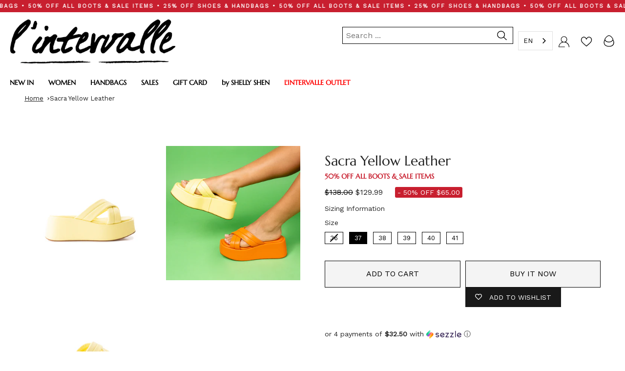

--- FILE ---
content_type: text/javascript
request_url: https://cdn.starapps.studio/apps/vsk/lintervalle-shoes/data.js
body_size: 79253
content:
"use strict";"undefined"==typeof window.starapps_data&&(window.starapps_data={}),"undefined"==typeof window.starapps_data.product_groups&&(window.starapps_data.product_groups=[{"id":2671064,"products_preset_id":4782,"collections_swatch":"custom_swatch","group_name":"Absolute","option_name":"Color","collections_preset_id":4781,"display_position":"top","products_swatch":"custom_swatch","mobile_products_preset_id":4782,"mobile_products_swatch":"custom_swatch","mobile_collections_preset_id":4781,"mobile_collections_swatch":"custom_swatch","same_products_preset_for_mobile":true,"same_collections_preset_for_mobile":true,"option_values":[{"id":6829434667088,"option_value":null,"handle":"absolute-pink-leather-cuir-rose","published":true,"swatch_src":null,"swatch_value":null},{"id":6829434732624,"option_value":null,"handle":"absolute-purple-leather-cuir-violet","published":true,"swatch_src":null,"swatch_value":null},{"id":6829434765392,"option_value":null,"handle":"absolute-yellow-leather-cuir-jaune","published":true,"swatch_src":null,"swatch_value":null},{"id":6829434798160,"option_value":null,"handle":"absolute-green-leather-cuir-vert","published":true,"swatch_src":null,"swatch_value":null},{"id":6829434863696,"option_value":null,"handle":"absolute-white-leather-cuir-blanc","published":true,"swatch_src":null,"swatch_value":null}]},{"id":401996,"products_preset_id":4782,"collections_swatch":"custom_swatch","group_name":"Adissa","option_name":"Color","collections_preset_id":null,"display_position":"top","products_swatch":"custom_swatch","mobile_products_preset_id":4782,"mobile_products_swatch":"custom_swatch","mobile_collections_preset_id":null,"mobile_collections_swatch":"custom_swatch","same_products_preset_for_mobile":true,"same_collections_preset_for_mobile":true,"option_values":[{"id":6672042885200,"option_value":null,"handle":"adissa-black-leather-cuir-noir","published":true,"swatch_src":"color","swatch_value":"#000000"}]},{"id":3160991,"products_preset_id":4782,"collections_swatch":"custom_swatch","group_name":"Adriene","option_name":"Color","collections_preset_id":4781,"display_position":"top","products_swatch":"custom_swatch","mobile_products_preset_id":4782,"mobile_products_swatch":"custom_swatch","mobile_collections_preset_id":4781,"mobile_collections_swatch":"custom_swatch","same_products_preset_for_mobile":true,"same_collections_preset_for_mobile":true,"option_values":[{"id":6854878658640,"option_value":null,"handle":"adriene-yellow-naplack-nap-jaune","published":true,"swatch_src":"color","swatch_value":"#F3ED4F"},{"id":6854878691408,"option_value":null,"handle":"adriene-beige-leather-cuir-beige","published":true,"swatch_src":"color","swatch_value":"#FFEADD"},{"id":6854878724176,"option_value":null,"handle":"adriene-white-naplack-naplack-blanc","published":true,"swatch_src":"color","swatch_value":"#FFFFFF"},{"id":6854878789712,"option_value":null,"handle":"adriene-black-naplack-naplack-noir","published":true,"swatch_src":"color","swatch_value":"#000000"},{"id":6854878822480,"option_value":null,"handle":"adriene-fucshia-leather-cuir-fucshia","published":true,"swatch_src":"color","swatch_value":"#E7318D"},{"id":6854878855248,"option_value":null,"handle":"adriene-black-leather-cuir-noir","published":true,"swatch_src":"color","swatch_value":"#000000"}]},{"id":6084619,"products_preset_id":4782,"collections_swatch":"custom_swatch","group_name":"AELORIA","option_name":"Color","collections_preset_id":4781,"display_position":"top","products_swatch":"custom_swatch","mobile_products_preset_id":4782,"mobile_products_swatch":"custom_swatch","mobile_collections_preset_id":4781,"mobile_collections_swatch":"custom_swatch","same_products_preset_for_mobile":true,"same_collections_preset_for_mobile":true,"option_values":[{"id":7168989102160,"option_value":null,"handle":"aeloria-off-white-naplack-naplack-blanc-casse","published":true,"swatch_src":"color","swatch_value":"#FCFAEF"},{"id":7168989167696,"option_value":null,"handle":"aeloria-red-naplack-naplack-rouge","published":true,"swatch_src":"color","swatch_value":"#F22F2F"},{"id":7168989233232,"option_value":null,"handle":"aeloria-black-naplack-naplack-noir","published":true,"swatch_src":"color","swatch_value":"#000000"}]},{"id":1774442,"products_preset_id":4782,"collections_swatch":"custom_swatch","group_name":"Agua","option_name":"Color","collections_preset_id":4781,"display_position":"top","products_swatch":"custom_swatch","mobile_products_preset_id":4782,"mobile_products_swatch":"custom_swatch","mobile_collections_preset_id":4781,"mobile_collections_swatch":"custom_swatch","same_products_preset_for_mobile":true,"same_collections_preset_for_mobile":true,"option_values":[{"id":6824185888848,"option_value":null,"handle":"agua-multi-sequins-pail-multi","published":true,"swatch_src":"color","swatch_value":"#C8B51C"},{"id":6824185856080,"option_value":null,"handle":"agua-silver-sequins-pail-argente","published":true,"swatch_src":null,"swatch_value":null}]},{"id":635482,"products_preset_id":4782,"collections_swatch":"custom_swatch","group_name":"Alaya","option_name":"Colors","collections_preset_id":4781,"display_position":"top","products_swatch":"custom_swatch","mobile_products_preset_id":4782,"mobile_products_swatch":"custom_swatch","mobile_collections_preset_id":4781,"mobile_collections_swatch":"custom_swatch","same_products_preset_for_mobile":true,"same_collections_preset_for_mobile":true,"option_values":[{"id":6696709980240,"option_value":null,"handle":"alaya-black-patent-cuir-vernis-noir","published":true,"swatch_src":"color","swatch_value":"#000000"},{"id":6696710045776,"option_value":null,"handle":"alaya-light-blue-leather-cuir-bleu-pale","published":true,"swatch_src":"color","swatch_value":"#B0E0F3"},{"id":6696710144080,"option_value":null,"handle":"alaya-lilac-leather-cuir-lilas","published":true,"swatch_src":"color","swatch_value":"#D1B7DA"},{"id":6696710307920,"option_value":null,"handle":"alaya-orange-neon-neon-orange","published":true,"swatch_src":"color","swatch_value":"#EE0C0C"},{"id":6696710471760,"option_value":null,"handle":"alaya-white-patent-cuir-vernis-blanc","published":true,"swatch_src":"color","swatch_value":"#F9F7F7"},{"id":6696710537296,"option_value":null,"handle":"alaya-pink-patent-cuir-vernis-rose","published":true,"swatch_src":"color","swatch_value":"#A38181"},{"id":6696710635600,"option_value":null,"handle":"alaya-yellow-neon-neon-jaune","published":true,"swatch_src":"color","swatch_value":"#E3EC6D"}]},{"id":959894,"products_preset_id":4782,"collections_swatch":"custom_swatch","group_name":"Alberni","option_name":"Color","collections_preset_id":4781,"display_position":"top","products_swatch":"custom_swatch","mobile_products_preset_id":4782,"mobile_products_swatch":"custom_swatch","mobile_collections_preset_id":4781,"mobile_collections_swatch":"custom_swatch","same_products_preset_for_mobile":true,"same_collections_preset_for_mobile":true,"option_values":[{"id":6736235167824,"option_value":null,"handle":"alberni-beige-leather-cuir-beige","published":true,"swatch_src":"color","swatch_value":"#DCCCC4"},{"id":6736235429968,"option_value":null,"handle":"alberni-white-naplack-naplack-blanc","published":true,"swatch_src":"color","swatch_value":"#CFCDD4"},{"id":6736235069520,"option_value":null,"handle":"alberni-white-leather-cuir-blanc","published":true,"swatch_src":"color","swatch_value":"#E5E5E9"}]},{"id":6593031,"products_preset_id":4782,"collections_swatch":"custom_swatch","group_name":"ALBERONI","option_name":"Color","collections_preset_id":4781,"display_position":"top","products_swatch":"custom_swatch","mobile_products_preset_id":4782,"mobile_products_swatch":"custom_swatch","mobile_collections_preset_id":4781,"mobile_collections_swatch":"custom_swatch","same_products_preset_for_mobile":true,"same_collections_preset_for_mobile":true,"option_values":[{"id":7237659164752,"option_value":null,"handle":"alberoni-black-suede-suede-noir","published":true,"swatch_src":"color","swatch_value":"#000000"},{"id":7237659328592,"option_value":null,"handle":"alberoni-black-leather-cuir-noir","published":true,"swatch_src":"color","swatch_value":"#000000"},{"id":7237659426896,"option_value":null,"handle":"alberoni-brown-leather-cuir-brun","published":true,"swatch_src":"color","swatch_value":"#583B3B"},{"id":7237659557968,"option_value":null,"handle":"alberoni-brown-suede-suede-brun","published":true,"swatch_src":"color","swatch_value":"#533737"}]},{"id":3635193,"products_preset_id":4782,"collections_swatch":"custom_swatch","group_name":"Albion","option_name":"Color","collections_preset_id":4781,"display_position":"top","products_swatch":"custom_swatch","mobile_products_preset_id":4782,"mobile_products_swatch":"custom_swatch","mobile_collections_preset_id":4781,"mobile_collections_swatch":"custom_swatch","same_products_preset_for_mobile":true,"same_collections_preset_for_mobile":true,"option_values":[{"id":6737808162896,"option_value":null,"handle":"albion-black-leather-cuir-noir","published":true,"swatch_src":"color","swatch_value":"#000000"}]},{"id":4044417,"products_preset_id":4782,"collections_swatch":"custom_swatch","group_name":"Aliados","option_name":"Color","collections_preset_id":4781,"display_position":"top","products_swatch":"custom_swatch","mobile_products_preset_id":4782,"mobile_products_swatch":"custom_swatch","mobile_collections_preset_id":4781,"mobile_collections_swatch":"custom_swatch","same_products_preset_for_mobile":true,"same_collections_preset_for_mobile":true,"option_values":[{"id":6672052027472,"option_value":null,"handle":"aliados-tan-suede-suede-ocre","published":true,"swatch_src":"color","swatch_value":"#AA761B"},{"id":6672052093008,"option_value":null,"handle":"aliados-natural-suede-suede-naturel","published":true,"swatch_src":"color","swatch_value":"#DAC7B6"},{"id":6672052256848,"option_value":null,"handle":"aliados-red-suede-suede-rouge","published":true,"swatch_src":"color","swatch_value":"#AA0D21"},{"id":6672052322384,"option_value":null,"handle":"aliados-royal-blue-suede-suede-bleu-royal","published":true,"swatch_src":"color","swatch_value":"#2E1FAA"},{"id":6672052584528,"option_value":null,"handle":"aliados-white-leather-cuir-blanc","published":true,"swatch_src":"color","swatch_value":"#FFFFFF"},{"id":6672052781136,"option_value":null,"handle":"aliados-pink-suede-suede-rose","published":true,"swatch_src":"color","swatch_value":"#FF89C0"},{"id":6672052977744,"option_value":null,"handle":"aliados-yellow-suede-suede-jaune","published":true,"swatch_src":"color","swatch_value":"#FFE53B"}]},{"id":6583502,"products_preset_id":4782,"collections_swatch":"custom_swatch","group_name":"ALLISTER","option_name":"","collections_preset_id":4781,"display_position":"top","products_swatch":"custom_swatch","mobile_products_preset_id":4782,"mobile_products_swatch":"custom_swatch","mobile_collections_preset_id":4781,"mobile_collections_swatch":"custom_swatch","same_products_preset_for_mobile":true,"same_collections_preset_for_mobile":true,"option_values":[{"id":7235585933392,"option_value":null,"handle":"allister-brown-suede-suede-brun","published":true,"swatch_src":"color","swatch_value":"#4B2B01"},{"id":7235586261072,"option_value":null,"handle":"allister-burgundy-suede-suedebordeau","published":true,"swatch_src":"color","swatch_value":"#691C1C"},{"id":7235586588752,"option_value":null,"handle":"allister-black-suede-suede-noir","published":true,"swatch_src":"color","swatch_value":"#000000"},{"id":7235586850896,"option_value":null,"handle":"allister-black-leather-cuir-noir","published":true,"swatch_src":"color","swatch_value":"#000000"},{"id":7235587145808,"option_value":null,"handle":"allister-camel-suede-suede-chameau","published":true,"swatch_src":"color","swatch_value":"#A67B4A"}]},{"id":6642136,"products_preset_id":4782,"collections_swatch":"custom_swatch","group_name":"ALPHARD","option_name":"Color","collections_preset_id":4781,"display_position":"top","products_swatch":"custom_swatch","mobile_products_preset_id":4782,"mobile_products_swatch":"custom_swatch","mobile_collections_preset_id":4781,"mobile_collections_swatch":"custom_swatch","same_products_preset_for_mobile":true,"same_collections_preset_for_mobile":true,"option_values":[{"id":7257235587152,"option_value":null,"handle":"alphard-brown-leather-cuir-brun","published":true,"swatch_src":"color","swatch_value":"#3D2929"},{"id":7257235652688,"option_value":null,"handle":"alphard-black-leather-cuir-noir","published":true,"swatch_src":"color","swatch_value":"#000000"}]},{"id":6318874,"products_preset_id":4782,"collections_swatch":"custom_swatch","group_name":"ALPHEN","option_name":"Color","collections_preset_id":4781,"display_position":"top","products_swatch":"custom_swatch","mobile_products_preset_id":4782,"mobile_products_swatch":"custom_swatch","mobile_collections_preset_id":4781,"mobile_collections_swatch":"custom_swatch","same_products_preset_for_mobile":true,"same_collections_preset_for_mobile":true,"option_values":[{"id":7189075525712,"option_value":null,"handle":"alphen-black-leather-cuir-noir","published":true,"swatch_src":"color","swatch_value":"#000000"},{"id":7189075558480,"option_value":null,"handle":"alphen-off-white-leather-cuir-blanc-casse","published":true,"swatch_src":"color","swatch_value":"#F9F9F9"}]},{"id":6524069,"products_preset_id":4782,"collections_swatch":"custom_swatch","group_name":"ALTAIR","option_name":"Color","collections_preset_id":4781,"display_position":"top","products_swatch":"custom_swatch","mobile_products_preset_id":4782,"mobile_products_swatch":"custom_swatch","mobile_collections_preset_id":4781,"mobile_collections_swatch":"custom_swatch","same_products_preset_for_mobile":true,"same_collections_preset_for_mobile":true,"option_values":[{"id":7221839102032,"option_value":null,"handle":"altair-brown-suede-suede-brun","published":true,"swatch_src":"color","swatch_value":"#432923"},{"id":7221839134800,"option_value":null,"handle":"altair-taupe-suede-suede-taupe","published":true,"swatch_src":"color","swatch_value":"#E5CA9C"},{"id":7221839233104,"option_value":null,"handle":"altair-black-leather-cuir-noir","published":true,"swatch_src":"color","swatch_value":"#000000"},{"id":7221839265872,"option_value":null,"handle":"altair-leopard-pony-poney-leopard","published":true,"swatch_src":"file","swatch_value":null}]},{"id":428011,"products_preset_id":4782,"collections_swatch":"custom_swatch","group_name":"Amalie","option_name":"","collections_preset_id":4781,"display_position":"top","products_swatch":"custom_swatch","mobile_products_preset_id":4782,"mobile_products_swatch":"custom_swatch","mobile_collections_preset_id":4781,"mobile_collections_swatch":"custom_swatch","same_products_preset_for_mobile":true,"same_collections_preset_for_mobile":true,"option_values":[{"id":6690590818384,"option_value":null,"handle":"amalie-black-leather-cuir-noir","published":true,"swatch_src":"color","swatch_value":"#000000"},{"id":6690591211600,"option_value":null,"handle":"amalie-white-leather-cuir-blanc","published":true,"swatch_src":"color","swatch_value":"#FFFFFF"}]},{"id":1010136,"products_preset_id":4782,"collections_swatch":"custom_swatch","group_name":"Amanda","option_name":"Color","collections_preset_id":4781,"display_position":"top","products_swatch":"custom_swatch","mobile_products_preset_id":4782,"mobile_products_swatch":"custom_swatch","mobile_collections_preset_id":4781,"mobile_collections_swatch":"custom_swatch","same_products_preset_for_mobile":true,"same_collections_preset_for_mobile":true,"option_values":[{"id":6691196371024,"option_value":null,"handle":"amanda-black-leather-cuir-noir","published":true,"swatch_src":"color","swatch_value":"#000000"},{"id":6819624157264,"option_value":null,"handle":"amanda-red-naplack-nap-rouge","published":false,"swatch_src":"color","swatch_value":"#F80D0D"},{"id":6819624190032,"option_value":null,"handle":"amanda-off-white-naplack-nap-blanc-casse","published":false,"swatch_src":"color","swatch_value":"#FFFDF4"},{"id":6819624222800,"option_value":null,"handle":"amanda-nude-leather-cuir-nu","published":false,"swatch_src":"color","swatch_value":"#E1C296"},{"id":6819624255568,"option_value":null,"handle":"amanda-purple-leather-cuir-violet","published":false,"swatch_src":"color","swatch_value":"#410854"},{"id":6819624288336,"option_value":null,"handle":"amanda-navy-leather-cuir-marine","published":false,"swatch_src":"color","swatch_value":"#28364B"},{"id":7231053758544,"option_value":null,"handle":"amanda-brown-leather-cuir-brun","published":true,"swatch_src":"color","swatch_value":"#5B3202"},{"id":7231053791312,"option_value":null,"handle":"amanda-black-patent-verniz-noir","published":true,"swatch_src":"color","swatch_value":"#000000"},{"id":7231053824080,"option_value":null,"handle":"amanda-brown-suede-suede-brun","published":true,"swatch_src":"color","swatch_value":"#623300"},{"id":7231053856848,"option_value":null,"handle":"amanda-camel-suede-suede-chameau","published":true,"swatch_src":"color","swatch_value":"#B59165"},{"id":7231053889616,"option_value":null,"handle":"amanda-black-suede-suede-noir","published":true,"swatch_src":"color","swatch_value":"#000000"},{"id":7231053922384,"option_value":null,"handle":"amanda-burgundy-patent-verniz-bordeau","published":true,"swatch_src":"color","swatch_value":"#7E0202"}]},{"id":6554850,"products_preset_id":4782,"collections_swatch":"custom_swatch","group_name":"AMANI","option_name":"Color","collections_preset_id":4781,"display_position":"top","products_swatch":"custom_swatch","mobile_products_preset_id":4782,"mobile_products_swatch":"custom_swatch","mobile_collections_preset_id":4781,"mobile_collections_swatch":"custom_swatch","same_products_preset_for_mobile":true,"same_collections_preset_for_mobile":true,"option_values":[{"id":7228881305680,"option_value":null,"handle":"amani-brown-suede-suede-brun","published":true,"swatch_src":"color","swatch_value":"#4B3131"},{"id":7228881338448,"option_value":null,"handle":"amani-black-patent-verniz-noir","published":true,"swatch_src":"color","swatch_value":"#000000"}]},{"id":4044423,"products_preset_id":4782,"collections_swatch":"custom_swatch","group_name":"Amapa","option_name":"Color","collections_preset_id":4781,"display_position":"top","products_swatch":"custom_swatch","mobile_products_preset_id":4782,"mobile_products_swatch":"custom_swatch","mobile_collections_preset_id":4781,"mobile_collections_swatch":"custom_swatch","same_products_preset_for_mobile":true,"same_collections_preset_for_mobile":true,"option_values":[{"id":6689691500624,"option_value":null,"handle":"amapa-brown-rope-corde-brun","published":true,"swatch_src":"color","swatch_value":"#905928"},{"id":6689691566160,"option_value":null,"handle":"amapa-orange-rope-corde-orange","published":true,"swatch_src":"color","swatch_value":"#EE8425"},{"id":6689691598928,"option_value":null,"handle":"amapa-pink-rope-corde-rose","published":true,"swatch_src":"color","swatch_value":"#FFC0EE"}]},{"id":396524,"products_preset_id":4782,"collections_swatch":"custom_swatch","group_name":"Amarone","option_name":"Color","collections_preset_id":4781,"display_position":"top","products_swatch":"custom_swatch","mobile_products_preset_id":4782,"mobile_products_swatch":"custom_swatch","mobile_collections_preset_id":4781,"mobile_collections_swatch":"custom_swatch","same_products_preset_for_mobile":true,"same_collections_preset_for_mobile":true,"option_values":[{"id":6667124277328,"option_value":null,"handle":"amarone-camel-leather-chameau-cuir","published":true,"swatch_src":"color","swatch_value":"#C47E56"},{"id":6667124375632,"option_value":null,"handle":"amarone-white-leather-blanc-cuir","published":true,"swatch_src":"color","swatch_value":"#FFFFFF"}]},{"id":3814701,"products_preset_id":4782,"collections_swatch":"custom_swatch","group_name":"Ambrosio","option_name":"Color","collections_preset_id":4781,"display_position":"top","products_swatch":"custom_swatch","mobile_products_preset_id":4782,"mobile_products_swatch":"custom_swatch","mobile_collections_preset_id":4781,"mobile_collections_swatch":"custom_swatch","same_products_preset_for_mobile":true,"same_collections_preset_for_mobile":true,"option_values":[{"id":6909519921232,"option_value":null,"handle":"ambrosio-black-strass-strass-noir","published":true,"swatch_src":"color","swatch_value":"#000000"},{"id":6909519986768,"option_value":null,"handle":"ambrosio-white-strass-strass-blanc","published":true,"swatch_src":"color","swatch_value":"#FFFFFF"}]},{"id":576535,"products_preset_id":4782,"collections_swatch":"custom_swatch","group_name":"Americana","option_name":"Colors","collections_preset_id":4781,"display_position":"top","products_swatch":"custom_swatch","mobile_products_preset_id":4782,"mobile_products_swatch":"custom_swatch","mobile_collections_preset_id":4781,"mobile_collections_swatch":"custom_swatch","same_products_preset_for_mobile":true,"same_collections_preset_for_mobile":true,"option_values":[{"id":6692932747344,"option_value":null,"handle":"americana-red-leather-cuir-rouge","published":true,"swatch_src":"color","swatch_value":"#B6122D"},{"id":6692932878416,"option_value":null,"handle":"americana-black-leather-cuir-noir","published":true,"swatch_src":"color","swatch_value":"#000000"}]},{"id":3837684,"products_preset_id":4782,"collections_swatch":"custom_swatch","group_name":"Amical","option_name":"Color","collections_preset_id":4781,"display_position":"top","products_swatch":"custom_swatch","mobile_products_preset_id":4782,"mobile_products_swatch":"custom_swatch","mobile_collections_preset_id":4781,"mobile_collections_swatch":"custom_swatch","same_products_preset_for_mobile":true,"same_collections_preset_for_mobile":true,"option_values":[{"id":6910866653264,"option_value":null,"handle":"amical-white-leather-cuir-blanc","published":true,"swatch_src":"color","swatch_value":"#FFFFFF"},{"id":6910866686032,"option_value":null,"handle":"amical-black-leather-cuir-noir","published":true,"swatch_src":"color","swatch_value":"#000000"}]},{"id":577384,"products_preset_id":4782,"collections_swatch":"custom_swatch","group_name":"Aminta","option_name":"Colors","collections_preset_id":4781,"display_position":"top","products_swatch":"custom_swatch","mobile_products_preset_id":4782,"mobile_products_swatch":"custom_swatch","mobile_collections_preset_id":4781,"mobile_collections_swatch":"custom_swatch","same_products_preset_for_mobile":true,"same_collections_preset_for_mobile":true,"option_values":[{"id":6693323276368,"option_value":null,"handle":"aminta-white-leather-cuir-blanc","published":true,"swatch_src":null,"swatch_value":null},{"id":6693323374672,"option_value":null,"handle":"aminta-light-pink-leather-cuir-rose-pale","published":true,"swatch_src":null,"swatch_value":null},{"id":6693323472976,"option_value":null,"handle":"aminta-yellow-leather-cuir-jaune","published":true,"swatch_src":null,"swatch_value":null},{"id":6693323505744,"option_value":null,"handle":"aminta-camel-leather-cuir-chameau","published":true,"swatch_src":null,"swatch_value":null},{"id":6693323571280,"option_value":null,"handle":"aminta-fuschia-leather-cuir-fuschia","published":true,"swatch_src":null,"swatch_value":null},{"id":6693323767888,"option_value":null,"handle":"aminta-green-leather-cuir-vert","published":true,"swatch_src":null,"swatch_value":null},{"id":6693323800656,"option_value":null,"handle":"aminta-coral-leather-cuir-corail","published":true,"swatch_src":null,"swatch_value":null},{"id":6693323833424,"option_value":null,"handle":"aminta-royal-blue-leather-cuir-bleu-royal","published":true,"swatch_src":null,"swatch_value":null}]},{"id":3160992,"products_preset_id":4782,"collections_swatch":"custom_swatch","group_name":"Analu","option_name":"Color","collections_preset_id":4781,"display_position":"top","products_swatch":"custom_swatch","mobile_products_preset_id":4782,"mobile_products_swatch":"custom_swatch","mobile_collections_preset_id":4781,"mobile_collections_swatch":"custom_swatch","same_products_preset_for_mobile":true,"same_collections_preset_for_mobile":true,"option_values":[{"id":6854876135504,"option_value":null,"handle":"analu-beige-naplack-naplack-beige","published":true,"swatch_src":"color","swatch_value":"#FFF4E7"},{"id":6854876168272,"option_value":null,"handle":"analu-blue-metal-metal-bleu","published":true,"swatch_src":"color","swatch_value":"#8DA4CB"},{"id":6854876201040,"option_value":null,"handle":"analu-fucshia-metal-metal-fucshia","published":true,"swatch_src":"color","swatch_value":"#E72895"},{"id":6854876233808,"option_value":null,"handle":"analu-black-naplack-naplack-noir","published":true,"swatch_src":"color","swatch_value":"#000000"},{"id":6854877053008,"option_value":null,"handle":"analu-silver-metal-metal-argente","published":true,"swatch_src":"color","swatch_value":"#E2E2E2"}]},{"id":1769356,"products_preset_id":4782,"collections_swatch":"custom_swatch","group_name":"Anamika","option_name":"Color","collections_preset_id":4781,"display_position":"top","products_swatch":"custom_swatch","mobile_products_preset_id":4782,"mobile_products_swatch":"custom_swatch","mobile_collections_preset_id":4781,"mobile_collections_swatch":"custom_swatch","same_products_preset_for_mobile":true,"same_collections_preset_for_mobile":true,"option_values":[{"id":6822591561808,"option_value":null,"handle":"anamika-pink-leather-cuir-rose","published":true,"swatch_src":"color","swatch_value":"#F6E9EC"},{"id":6822591627344,"option_value":null,"handle":"anamika-tan-leather-cuir-ocre","published":true,"swatch_src":"color","swatch_value":"#8C601D"},{"id":6822591660112,"option_value":null,"handle":"anamika-off-white-leather-cuir-blanc-casse","published":true,"swatch_src":"color","swatch_value":"#FEFFF4"},{"id":6822591692880,"option_value":null,"handle":"anamika-black-leatehr-cuir-noir","published":true,"swatch_src":"color","swatch_value":"#000000"}]},{"id":2478456,"products_preset_id":4782,"collections_swatch":"custom_swatch","group_name":"Anarin","option_name":"Color","collections_preset_id":4781,"display_position":"top","products_swatch":"custom_swatch","mobile_products_preset_id":4782,"mobile_products_swatch":"custom_swatch","mobile_collections_preset_id":4781,"mobile_collections_swatch":"custom_swatch","same_products_preset_for_mobile":true,"same_collections_preset_for_mobile":true,"option_values":[{"id":6827200381008,"option_value":null,"handle":"anarin-black-naplack-naplack-noir","published":true,"swatch_src":"color","swatch_value":"#000000"},{"id":6827200413776,"option_value":null,"handle":"anarin-white-naplack-naplack-blanc","published":true,"swatch_src":"color","swatch_value":"#FFFFFF"}]},{"id":4551562,"products_preset_id":4782,"collections_swatch":"custom_swatch","group_name":"ANDALUSIA","option_name":"Color","collections_preset_id":4781,"display_position":"top","products_swatch":"custom_swatch","mobile_products_preset_id":4782,"mobile_products_swatch":"custom_swatch","mobile_collections_preset_id":4781,"mobile_collections_swatch":"custom_swatch","same_products_preset_for_mobile":true,"same_collections_preset_for_mobile":true,"option_values":[{"id":7100889890896,"option_value":null,"handle":"andalusia-lt-grey-nubuck-nubuck-lt-gris","published":true,"swatch_src":"color","swatch_value":"#D9D1D1"},{"id":7100890021968,"option_value":null,"handle":"andalusia-taupe-nubuck-nubuck-taupe","published":true,"swatch_src":"color","swatch_value":"#F1E9DC"}]},{"id":428013,"products_preset_id":4782,"collections_swatch":"custom_swatch","group_name":"Anges","option_name":"","collections_preset_id":4781,"display_position":"top","products_swatch":"custom_swatch","mobile_products_preset_id":4782,"mobile_products_swatch":"custom_swatch","mobile_collections_preset_id":4781,"mobile_collections_swatch":"custom_swatch","same_products_preset_for_mobile":true,"same_collections_preset_for_mobile":true,"option_values":[{"id":6690567356496,"option_value":null,"handle":"anges-blue-lycra-lycra-bleu","published":true,"swatch_src":null,"swatch_value":null},{"id":6690567520336,"option_value":null,"handle":"anges-fuschia-lycra-lycra-fuschia","published":true,"swatch_src":null,"swatch_value":null},{"id":6777372606544,"option_value":null,"handle":"anges-nude-lycra-lycra-nu","published":true,"swatch_src":"color","swatch_value":"#E2BF8F"}]},{"id":1616048,"products_preset_id":4782,"collections_swatch":"custom_swatch","group_name":"Anguila","option_name":"Color","collections_preset_id":4781,"display_position":"top","products_swatch":"custom_swatch","mobile_products_preset_id":4782,"mobile_products_swatch":"custom_swatch","mobile_collections_preset_id":4781,"mobile_collections_swatch":"custom_swatch","same_products_preset_for_mobile":true,"same_collections_preset_for_mobile":true,"option_values":[{"id":6819363848272,"option_value":null,"handle":"anguila-pink-naplack-naplack-rose","published":true,"swatch_src":"color","swatch_value":"#FFB8D6"},{"id":6819363913808,"option_value":null,"handle":"anguila-camel-leather-cuir-chameau","published":true,"swatch_src":"color","swatch_value":"#EADAB7"},{"id":6819364077648,"option_value":null,"handle":"anguila-black-leather-cuir-noir","published":true,"swatch_src":"color","swatch_value":"#000000"},{"id":6819363749968,"option_value":null,"handle":"anguila-off-white-naplack-nap-blanc-casse","published":true,"swatch_src":"color","swatch_value":"#FEFBE9"},{"id":6819363815504,"option_value":null,"handle":"anguila-red-naplack-naplack-rouge","published":true,"swatch_src":"color","swatch_value":"#E01B17"},{"id":6819363881040,"option_value":null,"handle":"anguila-silver-metal-metal-argente","published":true,"swatch_src":"color","swatch_value":"#DBDBDB"}]},{"id":6642143,"products_preset_id":4782,"collections_swatch":"custom_swatch","group_name":"ANTARES","option_name":"Color","collections_preset_id":4781,"display_position":"top","products_swatch":"custom_swatch","mobile_products_preset_id":4782,"mobile_products_swatch":"custom_swatch","mobile_collections_preset_id":4781,"mobile_collections_swatch":"custom_swatch","same_products_preset_for_mobile":true,"same_collections_preset_for_mobile":true,"option_values":[{"id":7257252134992,"option_value":null,"handle":"antares-black-leather-cuir-noir","published":true,"swatch_src":"color","swatch_value":"#000000"},{"id":7257252266064,"option_value":null,"handle":"antares-black-suede-suede-noir","published":true,"swatch_src":"color","swatch_value":"#000000"},{"id":7257252298832,"option_value":null,"handle":"antares-brown-suede-suede-brun","published":true,"swatch_src":"color","swatch_value":"#403030"},{"id":7257252429904,"option_value":null,"handle":"antares-taupe-suede-suede-taupe","published":true,"swatch_src":"color","swatch_value":"#EDD095"}]},{"id":1616046,"products_preset_id":4782,"collections_swatch":"custom_swatch","group_name":"Antigua","option_name":"Color","collections_preset_id":4781,"display_position":"top","products_swatch":"custom_swatch","mobile_products_preset_id":4782,"mobile_products_swatch":"custom_swatch","mobile_collections_preset_id":4781,"mobile_collections_swatch":"custom_swatch","same_products_preset_for_mobile":true,"same_collections_preset_for_mobile":true,"option_values":[{"id":6819364110416,"option_value":null,"handle":"antigua-white-leather-cuir-blanc","published":true,"swatch_src":"color","swatch_value":"#FFFFFF"},{"id":6819364143184,"option_value":null,"handle":"antigua-camel-leather-cuir-chameau","published":true,"swatch_src":"color","swatch_value":"#E8D4A5"},{"id":6819364175952,"option_value":null,"handle":"antigua-black-leather-cuir-noir","published":true,"swatch_src":"color","swatch_value":"#000000"}]},{"id":635428,"products_preset_id":4782,"collections_swatch":"custom_swatch","group_name":"Antonella","option_name":"Colors","collections_preset_id":4781,"display_position":"top","products_swatch":"custom_swatch","mobile_products_preset_id":4782,"mobile_products_swatch":"custom_swatch","mobile_collections_preset_id":4781,"mobile_collections_swatch":"custom_swatch","same_products_preset_for_mobile":true,"same_collections_preset_for_mobile":true,"option_values":[{"id":4852072120400,"option_value":null,"handle":"antonella-red-metallic-1","published":true,"swatch_src":"color","swatch_value":"#B33A3A"}]},{"id":417526,"products_preset_id":4782,"collections_swatch":"custom_swatch","group_name":"Apple","option_name":"Color","collections_preset_id":4781,"display_position":"top","products_swatch":"custom_swatch","mobile_products_preset_id":4782,"mobile_products_swatch":"custom_swatch","mobile_collections_preset_id":4781,"mobile_collections_swatch":"custom_swatch","same_products_preset_for_mobile":true,"same_collections_preset_for_mobile":true,"option_values":[{"id":6684534571088,"option_value":null,"handle":"apple-pink-leather-cuir-rose","published":true,"swatch_src":"color","swatch_value":"#FDBBDE"},{"id":6684534603856,"option_value":null,"handle":"apple-black-leather-cuir-noir","published":true,"swatch_src":"color","swatch_value":"#000000"},{"id":6684534669392,"option_value":null,"handle":"apple-green-leather-cuir-vert","published":true,"swatch_src":"color","swatch_value":"#80D989"},{"id":6684534702160,"option_value":null,"handle":"apple-yellow-leather-cuir-jaune","published":true,"swatch_src":"color","swatch_value":"#E4ED6D"}]},{"id":3130452,"products_preset_id":4782,"collections_swatch":"custom_swatch","group_name":"Aprilia","option_name":"Color","collections_preset_id":4781,"display_position":"top","products_swatch":"custom_swatch","mobile_products_preset_id":4782,"mobile_products_swatch":"custom_swatch","mobile_collections_preset_id":4781,"mobile_collections_swatch":"custom_swatch","same_products_preset_for_mobile":true,"same_collections_preset_for_mobile":true,"option_values":[{"id":6845408182352,"option_value":null,"handle":"aprilia-silver-leather-cuir-argente","published":true,"swatch_src":null,"swatch_value":null},{"id":6845408215120,"option_value":null,"handle":"aprilia-black-leather-cuir-noir","published":true,"swatch_src":null,"swatch_value":null},{"id":6845408247888,"option_value":null,"handle":"aprilia-white-leather-cuir-blanc","published":true,"swatch_src":null,"swatch_value":null},{"id":6845408280656,"option_value":null,"handle":"aprilia-nude-leather-cuir-nu","published":true,"swatch_src":null,"swatch_value":null},{"id":6845408313424,"option_value":null,"handle":"aprilia-tan-leather-cuir-ocre","published":true,"swatch_src":null,"swatch_value":null}]},{"id":4254333,"products_preset_id":4782,"collections_swatch":"custom_swatch","group_name":"Arandel","option_name":"Color","collections_preset_id":4781,"display_position":"top","products_swatch":"custom_swatch","mobile_products_preset_id":4782,"mobile_products_swatch":"custom_swatch","mobile_collections_preset_id":4781,"mobile_collections_swatch":"custom_swatch","same_products_preset_for_mobile":true,"same_collections_preset_for_mobile":true,"option_values":[{"id":7067596980304,"option_value":null,"handle":"arandel-sand-leather-sable-cuir","published":true,"swatch_src":"color","swatch_value":"#F8E8D0"},{"id":7067597111376,"option_value":null,"handle":"arandel-black-leather-cuir-noir","published":true,"swatch_src":"color","swatch_value":"#000000"}]},{"id":5792176,"products_preset_id":4782,"collections_swatch":"custom_swatch","group_name":"ARDENT","option_name":"Color","collections_preset_id":4781,"display_position":"top","products_swatch":"custom_swatch","mobile_products_preset_id":4782,"mobile_products_swatch":"custom_swatch","mobile_collections_preset_id":4781,"mobile_collections_swatch":"custom_swatch","same_products_preset_for_mobile":true,"same_collections_preset_for_mobile":true,"option_values":[{"id":7156677509200,"option_value":null,"handle":"ardent-off-white-leather-cuir-blanc-casse","published":true,"swatch_src":"color","swatch_value":"#FAF1D3"},{"id":7156677738576,"option_value":null,"handle":"ardent-silver-metal-metal-argente","published":true,"swatch_src":"color","swatch_value":"#EAEAEA"},{"id":7156677771344,"option_value":null,"handle":"ardent-lt-blue-leather-cuir-lt-bleu","published":true,"swatch_src":"color","swatch_value":"#518BB9"}]},{"id":3135380,"products_preset_id":4782,"collections_swatch":"custom_swatch","group_name":"Arezzo","option_name":"Color","collections_preset_id":4781,"display_position":"top","products_swatch":"custom_swatch","mobile_products_preset_id":4782,"mobile_products_swatch":"custom_swatch","mobile_collections_preset_id":4781,"mobile_collections_swatch":"custom_swatch","same_products_preset_for_mobile":true,"same_collections_preset_for_mobile":true,"option_values":[{"id":6845403693136,"option_value":null,"handle":"arezzo-white-leather-cuir-blanc","published":true,"swatch_src":null,"swatch_value":null},{"id":6845403725904,"option_value":null,"handle":"arezzo-tan-leather-cuir-ocre","published":true,"swatch_src":null,"swatch_value":null},{"id":6845403758672,"option_value":null,"handle":"arezzo-black-leather-cuir-noir","published":true,"swatch_src":null,"swatch_value":null}]},{"id":6524064,"products_preset_id":4782,"collections_swatch":"custom_swatch","group_name":"ARGYLL","option_name":"Color","collections_preset_id":4781,"display_position":"top","products_swatch":"custom_swatch","mobile_products_preset_id":4782,"mobile_products_swatch":"custom_swatch","mobile_collections_preset_id":4781,"mobile_collections_swatch":"custom_swatch","same_products_preset_for_mobile":true,"same_collections_preset_for_mobile":true,"option_values":[{"id":7221833564240,"option_value":null,"handle":"argyll-black-patent-verniz-noir","published":true,"swatch_src":"color","swatch_value":"#000000"},{"id":7221833793616,"option_value":null,"handle":"argyll-black-leather-cuir-noir","published":true,"swatch_src":"color","swatch_value":"#000000"}]},{"id":424142,"products_preset_id":4782,"collections_swatch":"custom_swatch","group_name":"Arkadi","option_name":"Colors","collections_preset_id":4781,"display_position":"top","products_swatch":"custom_swatch","mobile_products_preset_id":4782,"mobile_products_swatch":"custom_swatch","mobile_collections_preset_id":4781,"mobile_collections_swatch":"custom_swatch","same_products_preset_for_mobile":true,"same_collections_preset_for_mobile":true,"option_values":[{"id":6568181465168,"option_value":null,"handle":"arkadi-dark-blue-leather","published":true,"swatch_src":"Yes","swatch_value":null}]},{"id":1157938,"products_preset_id":4782,"collections_swatch":"custom_swatch","group_name":"Arlette","option_name":"Color","collections_preset_id":4781,"display_position":"top","products_swatch":"custom_swatch","mobile_products_preset_id":4782,"mobile_products_swatch":"custom_swatch","mobile_collections_preset_id":4781,"mobile_collections_swatch":"custom_swatch","same_products_preset_for_mobile":true,"same_collections_preset_for_mobile":true,"option_values":[{"id":6797439533136,"option_value":null,"handle":"arlette-off-white-leather-cuir-blanc-casse","published":true,"swatch_src":"color","swatch_value":"#FEF9F0"}]},{"id":3670724,"products_preset_id":4782,"collections_swatch":"custom_swatch","group_name":"Arsta","option_name":"Color","collections_preset_id":4781,"display_position":"top","products_swatch":"custom_swatch","mobile_products_preset_id":4782,"mobile_products_swatch":"custom_swatch","mobile_collections_preset_id":4781,"mobile_collections_swatch":"custom_swatch","same_products_preset_for_mobile":true,"same_collections_preset_for_mobile":true,"option_values":[{"id":2420581236816,"option_value":null,"handle":"arsta-cognac-leather-boots","published":false,"swatch_src":"color","swatch_value":"#AE6F50"}]},{"id":3635207,"products_preset_id":4782,"collections_swatch":"custom_swatch","group_name":"Arthur","option_name":"Color","collections_preset_id":4781,"display_position":"top","products_swatch":"custom_swatch","mobile_products_preset_id":4782,"mobile_products_swatch":"custom_swatch","mobile_collections_preset_id":4781,"mobile_collections_swatch":"custom_swatch","same_products_preset_for_mobile":true,"same_collections_preset_for_mobile":true,"option_values":[{"id":6771407683664,"option_value":null,"handle":"arthur-black-leather-cuir-noir","published":true,"swatch_src":"color","swatch_value":"#000000"}]},{"id":1095579,"products_preset_id":4782,"collections_swatch":"custom_swatch","group_name":"Artois","option_name":"Color","collections_preset_id":4781,"display_position":"top","products_swatch":"custom_swatch","mobile_products_preset_id":4782,"mobile_products_swatch":"custom_swatch","mobile_collections_preset_id":4781,"mobile_collections_swatch":"custom_swatch","same_products_preset_for_mobile":true,"same_collections_preset_for_mobile":true,"option_values":[{"id":6726397788240,"option_value":null,"handle":"artois-black-rafia-rafia-noir","published":true,"swatch_src":"color","swatch_value":"#1A1418"},{"id":6726397984848,"option_value":null,"handle":"artois-yellow-rafia-rafia-jaune","published":true,"swatch_src":"color","swatch_value":"#F3E66A"},{"id":6726398410832,"option_value":null,"handle":"artois-pink-rafia-rafia-rose","published":true,"swatch_src":"color","swatch_value":"#E7DDCF"}]},{"id":1620131,"products_preset_id":4782,"collections_swatch":"custom_swatch","group_name":"Asador","option_name":"Color","collections_preset_id":4781,"display_position":"top","products_swatch":"custom_swatch","mobile_products_preset_id":4782,"mobile_products_swatch":"custom_swatch","mobile_collections_preset_id":4781,"mobile_collections_swatch":"custom_swatch","same_products_preset_for_mobile":true,"same_collections_preset_for_mobile":true,"option_values":[{"id":6821019910224,"option_value":null,"handle":"asador-black-leather-cuir-noir","published":true,"swatch_src":"color","swatch_value":"#000000"},{"id":6821019975760,"option_value":null,"handle":"asador-white-leather-cuir-blanc","published":true,"swatch_src":"color","swatch_value":"#FFFFFF"},{"id":6821022892112,"option_value":null,"handle":"asador-green-leather-cuir-vert","published":true,"swatch_src":"color","swatch_value":"#7ED253"},{"id":6821022924880,"option_value":null,"handle":"asador-purple-leather-cuir-violet","published":true,"swatch_src":"color","swatch_value":"#BB41EF"}]},{"id":5482359,"products_preset_id":4782,"collections_swatch":"custom_swatch","group_name":"ASTER","option_name":"Color","collections_preset_id":4781,"display_position":"top","products_swatch":"custom_swatch","mobile_products_preset_id":4782,"mobile_products_swatch":"custom_swatch","mobile_collections_preset_id":4781,"mobile_collections_swatch":"custom_swatch","same_products_preset_for_mobile":true,"same_collections_preset_for_mobile":true,"option_values":[{"id":7136143704144,"option_value":null,"handle":"aster-white-leather-mesh-cuir-blanc-mesh","published":true,"swatch_src":null,"swatch_value":null},{"id":7136143769680,"option_value":null,"handle":"aster-black-leather-mesh-cuir-noir-mesh","published":true,"swatch_src":null,"swatch_value":null}]},{"id":6672091,"products_preset_id":4782,"collections_swatch":"custom_swatch","group_name":"ASTERIA","option_name":"","collections_preset_id":4781,"display_position":"top","products_swatch":"custom_swatch","mobile_products_preset_id":4782,"mobile_products_swatch":"custom_swatch","mobile_collections_preset_id":4781,"mobile_collections_swatch":"custom_swatch","same_products_preset_for_mobile":true,"same_collections_preset_for_mobile":true,"option_values":[{"id":7270079758416,"option_value":null,"handle":"asteria-camel-suede-suede-cameau","published":true,"swatch_src":"color","swatch_value":"#A38354"},{"id":7270079791184,"option_value":null,"handle":"asteria-brown-suede-suede-brun","published":true,"swatch_src":"color","swatch_value":"#6B4629"},{"id":7270079823952,"option_value":null,"handle":"asteria-black-leather-cuir-noir","published":true,"swatch_src":"color","swatch_value":"#000000"},{"id":7270079856720,"option_value":null,"handle":"asteria-cognac-suede-suede-cognac","published":true,"swatch_src":"color","swatch_value":"#B97411"}]},{"id":1768665,"products_preset_id":4782,"collections_swatch":"custom_swatch","group_name":"Atomix","option_name":"Color","collections_preset_id":4781,"display_position":"top","products_swatch":"custom_swatch","mobile_products_preset_id":4782,"mobile_products_swatch":"custom_swatch","mobile_collections_preset_id":4781,"mobile_collections_swatch":"custom_swatch","same_products_preset_for_mobile":true,"same_collections_preset_for_mobile":true,"option_values":[{"id":6821022728272,"option_value":null,"handle":"atomix-green-naplack-naplack-vert","published":true,"swatch_src":"color","swatch_value":"#C5E277"},{"id":6821022761040,"option_value":null,"handle":"atomix-orange-naplack-naplack-orange","published":true,"swatch_src":"color","swatch_value":"#EF9919"}]},{"id":6642134,"products_preset_id":4782,"collections_swatch":"custom_swatch","group_name":"ATRIA","option_name":"Color","collections_preset_id":4781,"display_position":"top","products_swatch":"custom_swatch","mobile_products_preset_id":4782,"mobile_products_swatch":"custom_swatch","mobile_collections_preset_id":4781,"mobile_collections_swatch":"custom_swatch","same_products_preset_for_mobile":true,"same_collections_preset_for_mobile":true,"option_values":[{"id":7257235718224,"option_value":null,"handle":"atria-black-leather-cuir-noir","published":true,"swatch_src":"color","swatch_value":"#000000"},{"id":7257235750992,"option_value":null,"handle":"atria-brown-suede-suede-brun","published":true,"swatch_src":"color","swatch_value":"#4D3535"},{"id":7257235783760,"option_value":null,"handle":"atria-taupe-suede-suede-taupe","published":true,"swatch_src":"color","swatch_value":"#E9CB9A"}]},{"id":4384288,"products_preset_id":4782,"collections_swatch":"custom_swatch","group_name":"Authentic","option_name":"Color","collections_preset_id":4781,"display_position":"top","products_swatch":"custom_swatch","mobile_products_preset_id":4782,"mobile_products_swatch":"custom_swatch","mobile_collections_preset_id":4781,"mobile_collections_swatch":"custom_swatch","same_products_preset_for_mobile":true,"same_collections_preset_for_mobile":true,"option_values":[{"id":7082619797584,"option_value":null,"handle":"authentic-black-crochet-crochet-noir","published":true,"swatch_src":"color","swatch_value":"#000000"},{"id":7082619830352,"option_value":null,"handle":"authentic-white-crochet-crochet-blanc","published":true,"swatch_src":"color","swatch_value":"#F4F4F4"}]},{"id":1078770,"products_preset_id":4782,"collections_swatch":"custom_swatch","group_name":"Aya","option_name":"Color","collections_preset_id":4781,"display_position":"top","products_swatch":"custom_swatch","mobile_products_preset_id":4782,"mobile_products_swatch":"custom_swatch","mobile_collections_preset_id":4781,"mobile_collections_swatch":"custom_swatch","same_products_preset_for_mobile":true,"same_collections_preset_for_mobile":true,"option_values":[{"id":6775443390544,"option_value":null,"handle":"aya-camel-suede-suede-chameau","published":true,"swatch_src":"color","swatch_value":"#A9771D"}]},{"id":401342,"products_preset_id":4782,"collections_swatch":"custom_swatch","group_name":"Azores","option_name":"Color","collections_preset_id":4781,"display_position":"top","products_swatch":"custom_swatch","mobile_products_preset_id":4782,"mobile_products_swatch":"custom_swatch","mobile_collections_preset_id":4781,"mobile_collections_swatch":"custom_swatch","same_products_preset_for_mobile":true,"same_collections_preset_for_mobile":true,"option_values":[{"id":6673252843600,"option_value":null,"handle":"azores-orange-leather-cuir-orange","published":true,"swatch_src":"color","swatch_value":"#EF9F25"}]},{"id":2811371,"products_preset_id":4782,"collections_swatch":"custom_swatch","group_name":"Azria","option_name":"Color","collections_preset_id":4781,"display_position":"top","products_swatch":"custom_swatch","mobile_products_preset_id":4782,"mobile_products_swatch":"custom_swatch","mobile_collections_preset_id":4781,"mobile_collections_swatch":"custom_swatch","same_products_preset_for_mobile":true,"same_collections_preset_for_mobile":true,"option_values":[{"id":6831146238032,"option_value":null,"handle":"azria-white-leather-cuir-blanc","published":true,"swatch_src":"color","swatch_value":"#FFFFFF"},{"id":6831146270800,"option_value":null,"handle":"azria-pink-leather-cuir-rose","published":true,"swatch_src":"color","swatch_value":"#EC4ADD"},{"id":6831146336336,"option_value":null,"handle":"azria-orange-naplack-naplack-orange","published":true,"swatch_src":"color","swatch_value":"#F1B120"},{"id":6831146401872,"option_value":null,"handle":"azria-cream-naplack-naplack-creme","published":true,"swatch_src":"color","swatch_value":"#FDF3D4"}]},{"id":1620129,"products_preset_id":4782,"collections_swatch":"custom_swatch","group_name":"Azucar","option_name":"Color","collections_preset_id":4781,"display_position":"top","products_swatch":"custom_swatch","mobile_products_preset_id":4782,"mobile_products_swatch":"custom_swatch","mobile_collections_preset_id":4781,"mobile_collections_swatch":"custom_swatch","same_products_preset_for_mobile":true,"same_collections_preset_for_mobile":true,"option_values":[{"id":6821028888656,"option_value":null,"handle":"azucar-white-leather-cuir-blanc","published":true,"swatch_src":"color","swatch_value":"#FFFFFF"},{"id":6821028921424,"option_value":null,"handle":"azucar-tan-leather-cuir-ocre","published":true,"swatch_src":"color","swatch_value":"#D28259"},{"id":6821029019728,"option_value":null,"handle":"azucar-cognac-naplack-nap-cognac","published":true,"swatch_src":"color","swatch_value":"#CC9B5C"}]},{"id":404660,"products_preset_id":4782,"collections_swatch":"custom_swatch","group_name":"Bahamas","option_name":"Color","collections_preset_id":4781,"display_position":"top","products_swatch":"custom_swatch","mobile_products_preset_id":4782,"mobile_products_swatch":"custom_swatch","mobile_collections_preset_id":4781,"mobile_collections_swatch":"custom_swatch","same_products_preset_for_mobile":true,"same_collections_preset_for_mobile":true,"option_values":[{"id":6677958033488,"option_value":null,"handle":"bahamas-lilac-vinyl-lilas-vinyl","published":true,"swatch_src":"color","swatch_value":"#DDCAF1"}]},{"id":1620745,"products_preset_id":4782,"collections_swatch":"custom_swatch","group_name":"Balthazar","option_name":"Color","collections_preset_id":4781,"display_position":"top","products_swatch":"custom_swatch","mobile_products_preset_id":4782,"mobile_products_swatch":"custom_swatch","mobile_collections_preset_id":4781,"mobile_collections_swatch":"custom_swatch","same_products_preset_for_mobile":true,"same_collections_preset_for_mobile":true,"option_values":[{"id":6821030920272,"option_value":null,"handle":"balthazar-vanilla-leather-cuir-vanille","published":true,"swatch_src":"color","swatch_value":"#E1DAC5"},{"id":6821030985808,"option_value":null,"handle":"balthazar-silver-leather-cuir-argente","published":true,"swatch_src":"color","swatch_value":"#E2E2E2"},{"id":6821031084112,"option_value":null,"handle":"balthazar-black-leather-cuir-noir","published":true,"swatch_src":"color","swatch_value":"#000000"}]},{"id":1245567,"products_preset_id":4782,"collections_swatch":"custom_swatch","group_name":"Baltra","option_name":"Color","collections_preset_id":4781,"display_position":"top","products_swatch":"custom_swatch","mobile_products_preset_id":4782,"mobile_products_swatch":"custom_swatch","mobile_collections_preset_id":4781,"mobile_collections_swatch":"custom_swatch","same_products_preset_for_mobile":true,"same_collections_preset_for_mobile":true,"option_values":[{"id":6813741613136,"option_value":null,"handle":"baltra-black-leather-cuir-noir","published":true,"swatch_src":"color","swatch_value":"#000000"},{"id":6813741645904,"option_value":null,"handle":"baltra-orange-leather-cuir-orange","published":true,"swatch_src":"color","swatch_value":"#E4A326"},{"id":6813741711440,"option_value":null,"handle":"baltra-white-leather-cuir-blanc","published":true,"swatch_src":"color","swatch_value":"#FFFFFF"},{"id":6813741744208,"option_value":null,"handle":"baltra-silver-metal-metal-or","published":true,"swatch_src":"color","swatch_value":"#DDDDDD"}]},{"id":6642139,"products_preset_id":4782,"collections_swatch":"custom_swatch","group_name":"BALZOLA","option_name":"Color","collections_preset_id":4781,"display_position":"top","products_swatch":"custom_swatch","mobile_products_preset_id":4782,"mobile_products_swatch":"custom_swatch","mobile_collections_preset_id":4781,"mobile_collections_swatch":"custom_swatch","same_products_preset_for_mobile":true,"same_collections_preset_for_mobile":true,"option_values":[{"id":7257239748688,"option_value":null,"handle":"balzola-black-leather-cuir-noir","published":true,"swatch_src":"color","swatch_value":"#000000"}]},{"id":2811389,"products_preset_id":4782,"collections_swatch":"custom_swatch","group_name":"Banks","option_name":"Color","collections_preset_id":4781,"display_position":"top","products_swatch":"custom_swatch","mobile_products_preset_id":4782,"mobile_products_swatch":"custom_swatch","mobile_collections_preset_id":4781,"mobile_collections_swatch":"custom_swatch","same_products_preset_for_mobile":true,"same_collections_preset_for_mobile":true,"option_values":[{"id":6831146795088,"option_value":null,"handle":"banks-black-leather-cuir-noir","published":true,"swatch_src":"color","swatch_value":"#000000"},{"id":6831146827856,"option_value":null,"handle":"banks-tan-leather-cuir-ocre","published":true,"swatch_src":"color","swatch_value":"#9D6A15"},{"id":6831146860624,"option_value":null,"handle":"banks-off-white-leather-cuir-blanc-casse","published":true,"swatch_src":"color","swatch_value":"#F6F1D7"}]},{"id":2671059,"products_preset_id":4782,"collections_swatch":"custom_swatch","group_name":"Barasti","option_name":"Color","collections_preset_id":4781,"display_position":"top","products_swatch":"custom_swatch","mobile_products_preset_id":4782,"mobile_products_swatch":"custom_swatch","mobile_collections_preset_id":4781,"mobile_collections_swatch":"custom_swatch","same_products_preset_for_mobile":true,"same_collections_preset_for_mobile":true,"option_values":[{"id":6829435322448,"option_value":null,"handle":"barasti-tan-leather-cuir-ocre","published":true,"swatch_src":"color","swatch_value":"#F9EBCB"},{"id":6829435355216,"option_value":null,"handle":"barasti-orange-leather-cuir-orange","published":true,"swatch_src":"color","swatch_value":"#F8A51B"},{"id":6829434634320,"option_value":null,"handle":"barasti-off-white-leather-cuir-blanc-casse","published":true,"swatch_src":null,"swatch_value":null},{"id":6829435256912,"option_value":null,"handle":"barasti-black-leather-cuir-noir","published":true,"swatch_src":null,"swatch_value":null},{"id":6829435289680,"option_value":null,"handle":"barasti-green-leather-cuir-vert","published":true,"swatch_src":null,"swatch_value":null}]},{"id":382796,"products_preset_id":4782,"collections_swatch":"custom_swatch","group_name":"BARBERA","option_name":"","collections_preset_id":4781,"display_position":"top","products_swatch":"custom_swatch","mobile_products_preset_id":4782,"mobile_products_swatch":"custom_swatch","mobile_collections_preset_id":4781,"mobile_collections_swatch":"custom_swatch","same_products_preset_for_mobile":true,"same_collections_preset_for_mobile":true,"option_values":[{"id":6667118346320,"option_value":null,"handle":"barbera-blue-leather-bleu-cuir","published":true,"swatch_src":"color","swatch_value":"#53BEDC"},{"id":6667118608464,"option_value":null,"handle":"barbera-fuschia-leather-fuschia-cuir","published":true,"swatch_src":"color","swatch_value":"#E4509D"}]},{"id":1245568,"products_preset_id":4782,"collections_swatch":"custom_swatch","group_name":"Barbuda","option_name":"Color","collections_preset_id":4781,"display_position":"top","products_swatch":"custom_swatch","mobile_products_preset_id":4782,"mobile_products_swatch":"custom_swatch","mobile_collections_preset_id":4781,"mobile_collections_swatch":"custom_swatch","same_products_preset_for_mobile":true,"same_collections_preset_for_mobile":true,"option_values":[{"id":6814138105936,"option_value":null,"handle":"barbuda-black-leather-cuir-noir","published":true,"swatch_src":null,"swatch_value":null},{"id":6814138138704,"option_value":null,"handle":"barbuda-camel-leather-cuir-chameau","published":true,"swatch_src":null,"swatch_value":null},{"id":6814138171472,"option_value":null,"handle":"barbuda-white-leather-cuir-blanc","published":true,"swatch_src":null,"swatch_value":null}]},{"id":3135371,"products_preset_id":4782,"collections_swatch":"custom_swatch","group_name":"Barletta","option_name":"Color","collections_preset_id":4781,"display_position":"top","products_swatch":"custom_swatch","mobile_products_preset_id":4782,"mobile_products_swatch":"custom_swatch","mobile_collections_preset_id":4781,"mobile_collections_swatch":"custom_swatch","same_products_preset_for_mobile":true,"same_collections_preset_for_mobile":true,"option_values":[{"id":6845409394768,"option_value":null,"handle":"barletta-nude-lycra-lycra-nu","published":true,"swatch_src":"color","swatch_value":"#EED9CC"}]},{"id":425898,"products_preset_id":4782,"collections_swatch":"custom_swatch","group_name":"Barredo","option_name":"Colors","collections_preset_id":4781,"display_position":"top","products_swatch":"custom_swatch","mobile_products_preset_id":4782,"mobile_products_swatch":"custom_swatch","mobile_collections_preset_id":4781,"mobile_collections_swatch":"custom_swatch","same_products_preset_for_mobile":true,"same_collections_preset_for_mobile":true,"option_values":[{"id":6689691795536,"option_value":null,"handle":"barredo-black-leather-cuir-noir","published":true,"swatch_src":"color","swatch_value":"#000000"},{"id":6689691861072,"option_value":null,"handle":"barredo-camel-leather-cuir-chameau","published":true,"swatch_src":"color","swatch_value":"#DEB79C"},{"id":6689692024912,"option_value":null,"handle":"barredo-off-white-leather-cuir-blanc-casse","published":true,"swatch_src":"color","swatch_value":"#F0F0F0"},{"id":6689692123216,"option_value":null,"handle":"barredo-hot-pink-cuir-rose-vif","published":true,"swatch_src":"color","swatch_value":"#FF1A55"}]},{"id":2954962,"products_preset_id":4782,"collections_swatch":"custom_swatch","group_name":"Barrel","option_name":"Color","collections_preset_id":4781,"display_position":"top","products_swatch":"custom_swatch","mobile_products_preset_id":4782,"mobile_products_swatch":"custom_swatch","mobile_collections_preset_id":4781,"mobile_collections_swatch":"custom_swatch","same_products_preset_for_mobile":true,"same_collections_preset_for_mobile":true,"option_values":[{"id":6831598665808,"option_value":null,"handle":"barrel-tan-leather-cuir-ocre","published":true,"swatch_src":"color","swatch_value":"#9F5D2C"},{"id":6831598698576,"option_value":null,"handle":"barrel-black-leather-cuir-noir","published":true,"swatch_src":"color","swatch_value":"#000000"},{"id":6831598731344,"option_value":null,"handle":"barrel-white-leather-cuir-blanc","published":true,"swatch_src":"color","swatch_value":"#FFFFFF"}]},{"id":1069166,"products_preset_id":4782,"collections_swatch":"custom_swatch","group_name":"Basma","option_name":"Color","collections_preset_id":4781,"display_position":"top","products_swatch":"custom_swatch","mobile_products_preset_id":4782,"mobile_products_swatch":"custom_swatch","mobile_collections_preset_id":4781,"mobile_collections_swatch":"custom_swatch","same_products_preset_for_mobile":true,"same_collections_preset_for_mobile":true,"option_values":[{"id":6775427006544,"option_value":null,"handle":"basma-fuschia-suede-suede-fuschia","published":true,"swatch_src":"color","swatch_value":"#8F146E"}]},{"id":576553,"products_preset_id":4782,"collections_swatch":"custom_swatch","group_name":"Beatrice","option_name":"Colors","collections_preset_id":4781,"display_position":"top","products_swatch":"custom_swatch","mobile_products_preset_id":4782,"mobile_products_swatch":"custom_swatch","mobile_collections_preset_id":4781,"mobile_collections_swatch":"custom_swatch","same_products_preset_for_mobile":true,"same_collections_preset_for_mobile":true,"option_values":[{"id":6692924653648,"option_value":null,"handle":"beatrice-red-leather-cuir-rouge","published":true,"swatch_src":"color","swatch_value":"#951424"}]},{"id":1069165,"products_preset_id":4782,"collections_swatch":"custom_swatch","group_name":"Beauty","option_name":"Color","collections_preset_id":4781,"display_position":"top","products_swatch":"custom_swatch","mobile_products_preset_id":4782,"mobile_products_swatch":"custom_swatch","mobile_collections_preset_id":4781,"mobile_collections_swatch":"custom_swatch","same_products_preset_for_mobile":true,"same_collections_preset_for_mobile":true,"option_values":[{"id":6775443030096,"option_value":null,"handle":"beauty-blue-leather-cuir-bleu","published":true,"swatch_src":"color","swatch_value":"#37AFD5"}]},{"id":971357,"products_preset_id":4782,"collections_swatch":"custom_swatch","group_name":"Beckam","option_name":"Color","collections_preset_id":4781,"display_position":"top","products_swatch":"custom_swatch","mobile_products_preset_id":4782,"mobile_products_swatch":"custom_swatch","mobile_collections_preset_id":4781,"mobile_collections_swatch":"custom_swatch","same_products_preset_for_mobile":true,"same_collections_preset_for_mobile":true,"option_values":[{"id":6740508049488,"option_value":null,"handle":"beckam-brown-leather-cuir-brun","published":true,"swatch_src":"color","swatch_value":"#3C373A"},{"id":6740508475472,"option_value":null,"handle":"beckam-black-leather-cuir-noir","published":true,"swatch_src":"color","swatch_value":"#13131B"},{"id":6740507820112,"option_value":null,"handle":"beckam-burgundy-leather-cuir-bordeau","published":true,"swatch_src":"color","swatch_value":"#2F0613"},{"id":6740508246096,"option_value":null,"handle":"beckam-green-leather-cuir-vert","published":true,"swatch_src":"color","swatch_value":"#021000"}]},{"id":6593034,"products_preset_id":4782,"collections_swatch":"custom_swatch","group_name":"BELFORTE","option_name":"Color","collections_preset_id":4781,"display_position":"top","products_swatch":"custom_swatch","mobile_products_preset_id":4782,"mobile_products_swatch":"custom_swatch","mobile_collections_preset_id":4781,"mobile_collections_swatch":"custom_swatch","same_products_preset_for_mobile":true,"same_collections_preset_for_mobile":true,"option_values":[{"id":7237634130000,"option_value":null,"handle":"belforte-black-leather-cuir-noir","published":true,"swatch_src":"color","swatch_value":"#000000"},{"id":7237634555984,"option_value":null,"handle":"belforte-brown-leather-cuir-brun","published":true,"swatch_src":"color","swatch_value":"#493232"},{"id":7237634719824,"option_value":null,"handle":"belforte-burgundy-leather-cuir-bordeau","published":true,"swatch_src":"color","swatch_value":"#511A1A"},{"id":7237634949200,"option_value":null,"handle":"belforte-black-suede-suede-noir","published":true,"swatch_src":"color","swatch_value":"#000000"},{"id":7237635211344,"option_value":null,"handle":"belforte-brown-suede-suede-brun","published":true,"swatch_src":"color","swatch_value":"#493333"},{"id":7237635604560,"option_value":null,"handle":"belforte-taupe-suede-suede-taupe","published":true,"swatch_src":"color","swatch_value":"#D7B27F"}]},{"id":4254337,"products_preset_id":4782,"collections_swatch":"custom_swatch","group_name":"Belgrave","option_name":"Color","collections_preset_id":4781,"display_position":"top","products_swatch":"custom_swatch","mobile_products_preset_id":4782,"mobile_products_swatch":"custom_swatch","mobile_collections_preset_id":4781,"mobile_collections_swatch":"custom_swatch","same_products_preset_for_mobile":true,"same_collections_preset_for_mobile":true,"option_values":[{"id":7067598291024,"option_value":null,"handle":"belgrave-black-leather-cuir-noir","published":true,"swatch_src":"color","swatch_value":"#000000"},{"id":7067598356560,"option_value":null,"handle":"belgrave-white-leather-cuir-blanc","published":true,"swatch_src":"color","swatch_value":"#FFFFFF"},{"id":7067598389328,"option_value":null,"handle":"belgrave-tan-leather-cuir-ocre","published":true,"swatch_src":"color","swatch_value":"#AA7A5E"}]},{"id":4384285,"products_preset_id":4782,"collections_swatch":"custom_swatch","group_name":"Believe","option_name":"Color","collections_preset_id":4781,"display_position":"top","products_swatch":"custom_swatch","mobile_products_preset_id":4782,"mobile_products_swatch":"custom_swatch","mobile_collections_preset_id":4781,"mobile_collections_swatch":"custom_swatch","same_products_preset_for_mobile":true,"same_collections_preset_for_mobile":true,"option_values":[{"id":7082619338832,"option_value":null,"handle":"believe-white-crochet-crochet-blanc","published":true,"swatch_src":"color","swatch_value":"#FFFFFF"},{"id":7082619404368,"option_value":null,"handle":"believe-black-crochet-crochet-noir","published":true,"swatch_src":"color","swatch_value":"#000000"}]},{"id":6507007,"products_preset_id":4782,"collections_swatch":"custom_swatch","group_name":"BELLINA","option_name":"Color","collections_preset_id":4781,"display_position":"top","products_swatch":"custom_swatch","mobile_products_preset_id":4782,"mobile_products_swatch":"custom_swatch","mobile_collections_preset_id":4781,"mobile_collections_swatch":"custom_swatch","same_products_preset_for_mobile":true,"same_collections_preset_for_mobile":true,"option_values":[{"id":7220154302544,"option_value":null,"handle":"bellina-black-patent-verniz-noir","published":true,"swatch_src":"color","swatch_value":"#000000"},{"id":7220154335312,"option_value":null,"handle":"bellina-burgundy-patent-verniz-bordeau","published":true,"swatch_src":"color","swatch_value":"#701313"}]},{"id":6521121,"products_preset_id":4782,"collections_swatch":"custom_swatch","group_name":"BELTRIX","option_name":"Color","collections_preset_id":4781,"display_position":"top","products_swatch":"custom_swatch","mobile_products_preset_id":4782,"mobile_products_swatch":"custom_swatch","mobile_collections_preset_id":4781,"mobile_collections_swatch":"custom_swatch","same_products_preset_for_mobile":true,"same_collections_preset_for_mobile":true,"option_values":[{"id":7220621410384,"option_value":null,"handle":"beltrix-black-leather-cuir-noir","published":true,"swatch_src":"color","swatch_value":"#000000"},{"id":7220621475920,"option_value":null,"handle":"beltrix-cognac-leather-cuir-cognac","published":true,"swatch_src":"color","swatch_value":"#863D15"}]},{"id":4348137,"products_preset_id":4782,"collections_swatch":"custom_swatch","group_name":"Beluga","option_name":"Color","collections_preset_id":4781,"display_position":"top","products_swatch":"custom_swatch","mobile_products_preset_id":4782,"mobile_products_swatch":"custom_swatch","mobile_collections_preset_id":4781,"mobile_collections_swatch":"custom_swatch","same_products_preset_for_mobile":true,"same_collections_preset_for_mobile":true,"option_values":[{"id":7081233186896,"option_value":null,"handle":"beluga-dk-brown-leather-cuir-brun-fon","published":true,"swatch_src":"color","swatch_value":"#7E574F"},{"id":7081233481808,"option_value":null,"handle":"beluga-tan-leather-cuir-ocre","published":true,"swatch_src":"color","swatch_value":"#C4926A"},{"id":7081233809488,"option_value":null,"handle":"beluga-black-leather-cuir-noir","published":true,"swatch_src":"color","swatch_value":"#000000"},{"id":7081234006096,"option_value":null,"handle":"beluga-white-leather-cuir-blanc","published":true,"swatch_src":"color","swatch_value":"#FFFEFE"}]},{"id":576548,"products_preset_id":4782,"collections_swatch":"custom_swatch","group_name":"Bento","option_name":"Colors","collections_preset_id":4781,"display_position":"top","products_swatch":"custom_swatch","mobile_products_preset_id":4782,"mobile_products_swatch":"custom_swatch","mobile_collections_preset_id":4781,"mobile_collections_swatch":"custom_swatch","same_products_preset_for_mobile":true,"same_collections_preset_for_mobile":true,"option_values":[{"id":6692932550736,"option_value":null,"handle":"bento-nude-rafia-raphia-nu","published":true,"swatch_src":"color","swatch_value":"#B5928A"},{"id":6692932616272,"option_value":null,"handle":"bento-red-rafia-rouge-raphia","published":true,"swatch_src":"color","swatch_value":"#942B32"},{"id":6692932714576,"option_value":null,"handle":"bento-black-rafia-raphia-noir","published":true,"swatch_src":"color","swatch_value":"#000000"}]},{"id":414805,"products_preset_id":4782,"collections_swatch":"custom_swatch","group_name":"Beta","option_name":"Color","collections_preset_id":4781,"display_position":"top","products_swatch":"custom_swatch","mobile_products_preset_id":4782,"mobile_products_swatch":"custom_swatch","mobile_collections_preset_id":4781,"mobile_collections_swatch":"custom_swatch","same_products_preset_for_mobile":true,"same_collections_preset_for_mobile":true,"option_values":[{"id":6682806452304,"option_value":null,"handle":"beta-white-leather-cuir-blanc","published":true,"swatch_src":"color","swatch_value":"#FFFFFF"}]},{"id":2102494,"products_preset_id":4782,"collections_swatch":"custom_swatch","group_name":"Betsey","option_name":"Color","collections_preset_id":4781,"display_position":"top","products_swatch":"custom_swatch","mobile_products_preset_id":4782,"mobile_products_swatch":"custom_swatch","mobile_collections_preset_id":4781,"mobile_collections_swatch":"custom_swatch","same_products_preset_for_mobile":true,"same_collections_preset_for_mobile":true,"option_values":[{"id":6826969399376,"option_value":null,"handle":"betsey-yellow-leather-cuir-jaune","published":true,"swatch_src":"color","swatch_value":"#EBEE6B"},{"id":6826969432144,"option_value":null,"handle":"betsey-white-leather-cuir-blanc","published":true,"swatch_src":"color","swatch_value":"#FFFFFF"},{"id":6826969464912,"option_value":null,"handle":"betsey-camel-leather-cuir-chameau","published":true,"swatch_src":"color","swatch_value":"#E0B875"},{"id":6826969497680,"option_value":null,"handle":"betsey-black-leather-cuir-noir","published":true,"swatch_src":"color","swatch_value":"#000000"},{"id":6826969530448,"option_value":null,"handle":"betsey-purple-leather-cuir-violet","published":true,"swatch_src":"color","swatch_value":"#AA4593"}]},{"id":1062835,"products_preset_id":4782,"collections_swatch":"custom_swatch","group_name":"Bexley","option_name":"Color","collections_preset_id":4781,"display_position":"top","products_swatch":"custom_swatch","mobile_products_preset_id":4782,"mobile_products_swatch":"custom_swatch","mobile_collections_preset_id":4781,"mobile_collections_swatch":"custom_swatch","same_products_preset_for_mobile":true,"same_collections_preset_for_mobile":true,"option_values":[{"id":6773513519184,"option_value":null,"handle":"bexley-tan-leather-cuir-ocre","published":true,"swatch_src":"color","swatch_value":"#794020"},{"id":6773513486416,"option_value":null,"handle":"bexley-off-white-leather-cuir-blanc-casse","published":true,"swatch_src":"color","swatch_value":"#F3F3F3"},{"id":6773513584720,"option_value":null,"handle":"bexley-black-leather-cuir-noir","published":true,"swatch_src":"color","swatch_value":"#000000"}]},{"id":1107502,"products_preset_id":4782,"collections_swatch":"custom_swatch","group_name":"Beyonce","option_name":"Color","collections_preset_id":4781,"display_position":"top","products_swatch":"custom_swatch","mobile_products_preset_id":4782,"mobile_products_swatch":"custom_swatch","mobile_collections_preset_id":4781,"mobile_collections_swatch":"custom_swatch","same_products_preset_for_mobile":true,"same_collections_preset_for_mobile":true,"option_values":[{"id":6785351385168,"option_value":null,"handle":"beyonce-lime-leather-cuir-citron","published":true,"swatch_src":"color","swatch_value":"#EDD84D"},{"id":6785351450704,"option_value":null,"handle":"beyonce-silver-mirror-miroir-argente","published":true,"swatch_src":"color","swatch_value":"#E6E6E6"}]},{"id":2954963,"products_preset_id":4782,"collections_swatch":"custom_swatch","group_name":"Beyond","option_name":"Color","collections_preset_id":4781,"display_position":"top","products_swatch":"custom_swatch","mobile_products_preset_id":4782,"mobile_products_swatch":"custom_swatch","mobile_collections_preset_id":4781,"mobile_collections_swatch":"custom_swatch","same_products_preset_for_mobile":true,"same_collections_preset_for_mobile":true,"option_values":[{"id":6831598862416,"option_value":null,"handle":"beyond-black-leatehr-cuir-noir","published":true,"swatch_src":"color","swatch_value":"#000000"},{"id":6831598895184,"option_value":null,"handle":"beyond-off-white-leather-cuir-blanc-casse","published":true,"swatch_src":"color","swatch_value":"#FBFFEE"}]},{"id":1031975,"products_preset_id":4782,"collections_swatch":"custom_swatch","group_name":"Bieber","option_name":"Color","collections_preset_id":4781,"display_position":"top","products_swatch":"custom_swatch","mobile_products_preset_id":4782,"mobile_products_swatch":"custom_swatch","mobile_collections_preset_id":4781,"mobile_collections_swatch":"custom_swatch","same_products_preset_for_mobile":true,"same_collections_preset_for_mobile":true,"option_values":[{"id":6764626903120,"option_value":null,"handle":"bieber-burgundy-leather-cuir-bordeau","published":true,"swatch_src":"color","swatch_value":"#430F24"},{"id":6764626935888,"option_value":null,"handle":"bieber-green-leather-cuir-vert","published":true,"swatch_src":"color","swatch_value":"#062404"}]},{"id":4348133,"products_preset_id":4782,"collections_swatch":"custom_swatch","group_name":"Bisou","option_name":"Color","collections_preset_id":4781,"display_position":"top","products_swatch":"custom_swatch","mobile_products_preset_id":4782,"mobile_products_swatch":"custom_swatch","mobile_collections_preset_id":4781,"mobile_collections_swatch":"custom_swatch","same_products_preset_for_mobile":true,"same_collections_preset_for_mobile":true,"option_values":[{"id":7081248817232,"option_value":null,"handle":"bisou-white-blanc","published":true,"swatch_src":"color","swatch_value":"#FFFFFF"},{"id":7081248981072,"option_value":null,"handle":"bisou-black-noir","published":true,"swatch_src":"color","swatch_value":"#000000"},{"id":7081249144912,"option_value":null,"handle":"bisou-nude-nu","published":true,"swatch_src":"color","swatch_value":"#E2C49B"}]},{"id":1219113,"products_preset_id":4782,"collections_swatch":"custom_swatch","group_name":"Blakely","option_name":"Color","collections_preset_id":4781,"display_position":"top","products_swatch":"custom_swatch","mobile_products_preset_id":4782,"mobile_products_swatch":"custom_swatch","mobile_collections_preset_id":4781,"mobile_collections_swatch":"custom_swatch","same_products_preset_for_mobile":true,"same_collections_preset_for_mobile":true,"option_values":[{"id":6804722384976,"option_value":null,"handle":"blakely-pink-leather-cuir-rose","published":true,"swatch_src":"color","swatch_value":"#C1937A"},{"id":6804722417744,"option_value":null,"handle":"blakely-silver-leather-cuir-argente","published":true,"swatch_src":"color","swatch_value":"#9CA0AC"}]},{"id":4977636,"products_preset_id":4782,"collections_swatch":"custom_swatch","group_name":"BLANZY","option_name":"Color","collections_preset_id":4781,"display_position":"bottom","products_swatch":"custom_swatch","mobile_products_preset_id":4782,"mobile_products_swatch":"custom_swatch","mobile_collections_preset_id":4781,"mobile_collections_swatch":"custom_swatch","same_products_preset_for_mobile":true,"same_collections_preset_for_mobile":true,"option_values":[{"id":7126289219664,"option_value":null,"handle":"blanzy-camel-leather-cuir-chameau","published":true,"swatch_src":"color","swatch_value":"#EAD2B1"}]},{"id":611187,"products_preset_id":4782,"collections_swatch":"custom_swatch","group_name":"Blaze","option_name":"Colors","collections_preset_id":4781,"display_position":"top","products_swatch":"custom_swatch","mobile_products_preset_id":4782,"mobile_products_swatch":"custom_swatch","mobile_collections_preset_id":4781,"mobile_collections_swatch":"custom_swatch","same_products_preset_for_mobile":true,"same_collections_preset_for_mobile":true,"option_values":[{"id":6571935891536,"option_value":null,"handle":"blaze-nude-multi-suede","published":true,"swatch_src":"color","swatch_value":"#A57C56"},{"id":6571936153680,"option_value":null,"handle":"blaze-black-multi-suede","published":true,"swatch_src":"color","swatch_value":"#000000"}]},{"id":1076837,"products_preset_id":4782,"collections_swatch":"custom_swatch","group_name":"Blues","option_name":"Color","collections_preset_id":4781,"display_position":"top","products_swatch":"custom_swatch","mobile_products_preset_id":4782,"mobile_products_swatch":"custom_swatch","mobile_collections_preset_id":4781,"mobile_collections_swatch":"custom_swatch","same_products_preset_for_mobile":true,"same_collections_preset_for_mobile":true,"option_values":[{"id":6777134612560,"option_value":null,"handle":"blues-cognac-leather-cuir-cognac","published":true,"swatch_src":"color","swatch_value":"#835116"},{"id":6777134678096,"option_value":null,"handle":"blues-beige-leather-cuir-beige","published":true,"swatch_src":"color","swatch_value":"#E3DAD2"},{"id":6777134710864,"option_value":null,"handle":"blues-brown-leather-cuir-brun","published":true,"swatch_src":"color","swatch_value":"#210E07"},{"id":6777134776400,"option_value":null,"handle":"blues-black-leather-cuir-noir","published":true,"swatch_src":"color","swatch_value":"#000000"}]},{"id":4898048,"products_preset_id":4782,"collections_swatch":"custom_swatch","group_name":"BOBBLE","option_name":"Color","collections_preset_id":4781,"display_position":"bottom","products_swatch":"custom_swatch","mobile_products_preset_id":4782,"mobile_products_swatch":"custom_swatch","mobile_collections_preset_id":4781,"mobile_collections_swatch":"custom_swatch","same_products_preset_for_mobile":true,"same_collections_preset_for_mobile":true,"option_values":[{"id":7119321202768,"option_value":null,"handle":"bobble-black-suede-suede-noir","published":true,"swatch_src":"color","swatch_value":"#000000"},{"id":7119321235536,"option_value":null,"handle":"bobble-brown-suede-suede-brun","published":true,"swatch_src":"color","swatch_value":"#312323"},{"id":7119321268304,"option_value":null,"handle":"bobble-taupe-suede-suede-taupe","published":true,"swatch_src":"color","swatch_value":"#ECE6DD"}]},{"id":960473,"products_preset_id":4782,"collections_swatch":"custom_swatch","group_name":"Bolton","option_name":"Color","collections_preset_id":4781,"display_position":"top","products_swatch":"custom_swatch","mobile_products_preset_id":4782,"mobile_products_swatch":"custom_swatch","mobile_collections_preset_id":4781,"mobile_collections_swatch":"custom_swatch","same_products_preset_for_mobile":true,"same_collections_preset_for_mobile":true,"option_values":[{"id":6737809211472,"option_value":null,"handle":"bolton-off-white-leather-cuir-blanc-casse","published":true,"swatch_src":"color","swatch_value":"#DED8D7"}]},{"id":1113339,"products_preset_id":4782,"collections_swatch":"custom_swatch","group_name":"Bonaparte","option_name":"Color","collections_preset_id":4781,"display_position":"top","products_swatch":"custom_swatch","mobile_products_preset_id":4782,"mobile_products_swatch":"custom_swatch","mobile_collections_preset_id":4781,"mobile_collections_swatch":"custom_swatch","same_products_preset_for_mobile":true,"same_collections_preset_for_mobile":true,"option_values":[{"id":6787940614224,"option_value":null,"handle":"bonaparte-camel-leather-cuir-chameau","published":true,"swatch_src":"color","swatch_value":"#DDC6AC"},{"id":6787940646992,"option_value":null,"handle":"bonaparte-white-leather-cuir-blanc","published":true,"swatch_src":"color","swatch_value":"#FFFFFF"},{"id":6787940679760,"option_value":null,"handle":"bonaparte-black-leather-cuir-noir","published":true,"swatch_src":"color","swatch_value":"#000000"}]},{"id":1063107,"products_preset_id":4782,"collections_swatch":"custom_swatch","group_name":"Bootle","option_name":"Color","collections_preset_id":4781,"display_position":"top","products_swatch":"custom_swatch","mobile_products_preset_id":4782,"mobile_products_swatch":"custom_swatch","mobile_collections_preset_id":4781,"mobile_collections_swatch":"custom_swatch","same_products_preset_for_mobile":true,"same_collections_preset_for_mobile":true,"option_values":[{"id":6773302132816,"option_value":null,"handle":"bootle-off-white-leather-cuir-blanc-casse","published":true,"swatch_src":"color","swatch_value":"#C5C2BC"}]},{"id":5482357,"products_preset_id":4782,"collections_swatch":"custom_swatch","group_name":"BORAGE","option_name":"Color","collections_preset_id":4781,"display_position":"top","products_swatch":"custom_swatch","mobile_products_preset_id":4782,"mobile_products_swatch":"custom_swatch","mobile_collections_preset_id":4781,"mobile_collections_swatch":"custom_swatch","same_products_preset_for_mobile":true,"same_collections_preset_for_mobile":true,"option_values":[{"id":7136146489424,"option_value":null,"handle":"borage-pink-leather-cuir-rose","published":true,"swatch_src":"color","swatch_value":"#FCE7E7"},{"id":7136146653264,"option_value":null,"handle":"borage-lt-blue-leather-cuir-lt-bleu","published":true,"swatch_src":null,"swatch_value":null},{"id":7169750761552,"option_value":null,"handle":"borage-leopard-pony-poney-leopard","published":true,"swatch_src":"file","swatch_value":null},{"id":7169750794320,"option_value":null,"handle":"borage-brown-naplack-naplack-brun","published":true,"swatch_src":"color","swatch_value":"#633232"},{"id":7169750859856,"option_value":null,"handle":"borage-nude-naplack-naplack-nu","published":true,"swatch_src":"color","swatch_value":"#F2E2C8"},{"id":7174705250384,"option_value":null,"handle":"borage-natural-snake-serpent-naturel","published":true,"swatch_src":"file","swatch_value":null},{"id":7136146063440,"option_value":null,"handle":"borage-black-patent-verniz-noir","published":true,"swatch_src":"color","swatch_value":"#000000"},{"id":7136146128976,"option_value":null,"handle":"borage-black-leather-cuir-noir","published":true,"swatch_src":"color","swatch_value":"#000000"}]},{"id":1620740,"products_preset_id":4782,"collections_swatch":"custom_swatch","group_name":"Borago","option_name":"Color","collections_preset_id":4781,"display_position":"top","products_swatch":"custom_swatch","mobile_products_preset_id":4782,"mobile_products_swatch":"custom_swatch","mobile_collections_preset_id":4781,"mobile_collections_swatch":"custom_swatch","same_products_preset_for_mobile":true,"same_collections_preset_for_mobile":true,"option_values":[{"id":6821033738320,"option_value":null,"handle":"borago-yellow-naplack-naplack-jaune","published":true,"swatch_src":"color","swatch_value":"#EFED6B"},{"id":6821033771088,"option_value":null,"handle":"borago-salmon-naplack-naplack-saumon","published":true,"swatch_src":"color","swatch_value":"#FFDFCD"},{"id":6821033836624,"option_value":null,"handle":"borago-camel-leather-cuir-chameau","published":true,"swatch_src":"color","swatch_value":"#ECC6A2"},{"id":6821033902160,"option_value":null,"handle":"borago-pink-naplack-naplack-rose","published":true,"swatch_src":"Yes","swatch_value":null},{"id":6821033967696,"option_value":null,"handle":"borago-black-naplack-naplack-noir","published":true,"swatch_src":"color","swatch_value":"#000000"},{"id":6821034000464,"option_value":null,"handle":"borago-black-leather-cuir-noir","published":true,"swatch_src":"color","swatch_value":"#000000"},{"id":6821034033232,"option_value":null,"handle":"borago-vanilla-leather-cuir-vanille","published":true,"swatch_src":"color","swatch_value":"#EEE8CF"}]},{"id":6583496,"products_preset_id":4782,"collections_swatch":"custom_swatch","group_name":"BOREALIS","option_name":"","collections_preset_id":4781,"display_position":"top","products_swatch":"custom_swatch","mobile_products_preset_id":4782,"mobile_products_swatch":"custom_swatch","mobile_collections_preset_id":4781,"mobile_collections_swatch":"custom_swatch","same_products_preset_for_mobile":true,"same_collections_preset_for_mobile":true,"option_values":[{"id":7235554476112,"option_value":null,"handle":"borealis-black-suede-suede-noir","published":true,"swatch_src":"color","swatch_value":"#000000"},{"id":7235554705488,"option_value":null,"handle":"borealis-black-leather-cuir-noir","published":true,"swatch_src":"color","swatch_value":"#000000"},{"id":7235554902096,"option_value":null,"handle":"borealis-brown-suede-suede-brun","published":true,"swatch_src":"color","swatch_value":"#4E2B0F"},{"id":7235555065936,"option_value":null,"handle":"borealis-black-patent-verniz-noir","published":true,"swatch_src":"color","swatch_value":"#000000"},{"id":7235555197008,"option_value":null,"handle":"borealis-nude-patent-verniz-nu","published":true,"swatch_src":"color","swatch_value":"#EED5B2"},{"id":7235555459152,"option_value":null,"handle":"borealis-burgundy-patent-verniz-bordeau","published":true,"swatch_src":"color","swatch_value":"#650202"},{"id":7235555590224,"option_value":null,"handle":"borealis-burgundy-suede-suedebordeau","published":true,"swatch_src":"color","swatch_value":"#712626"},{"id":7235556278352,"option_value":null,"handle":"borealis-navy-suede-suede-marine","published":true,"swatch_src":"color","swatch_value":"#2D314B"}]},{"id":3865248,"products_preset_id":4782,"collections_swatch":"custom_swatch","group_name":"Bory","option_name":"Color","collections_preset_id":4781,"display_position":"top","products_swatch":"custom_swatch","mobile_products_preset_id":4782,"mobile_products_swatch":"custom_swatch","mobile_collections_preset_id":4781,"mobile_collections_swatch":"custom_swatch","same_products_preset_for_mobile":true,"same_collections_preset_for_mobile":true,"option_values":[{"id":6886032834640,"option_value":null,"handle":"bory-gold-leather-cuir-or","published":true,"swatch_src":"color","swatch_value":"#CCAD77"}]},{"id":4423482,"products_preset_id":4782,"collections_swatch":"custom_swatch","group_name":"BOSNIA","option_name":"Color","collections_preset_id":4781,"display_position":"top","products_swatch":"custom_swatch","mobile_products_preset_id":4782,"mobile_products_swatch":"custom_swatch","mobile_collections_preset_id":4781,"mobile_collections_swatch":"custom_swatch","same_products_preset_for_mobile":true,"same_collections_preset_for_mobile":true,"option_values":[{"id":7067593834576,"option_value":null,"handle":"bosnia-tan-leather-cuir-ocre","published":true,"swatch_src":"color","swatch_value":"#B14E0B"},{"id":7067593867344,"option_value":null,"handle":"bosnia-red-leather-cuir-rouge","published":true,"swatch_src":"color","swatch_value":"#DC1515"},{"id":7067593998416,"option_value":null,"handle":"bosnia-silver-patent-verniz-argente","published":true,"swatch_src":"color","swatch_value":"#DAD9D9"},{"id":7067594031184,"option_value":null,"handle":"bosnia-black-patent-verniz-noir","published":true,"swatch_src":"color","swatch_value":"#000000"},{"id":7067594129488,"option_value":null,"handle":"bosnia-burgundy-patent-verniz-bordo","published":true,"swatch_src":"color","swatch_value":"#5B1010"},{"id":7067594195024,"option_value":null,"handle":"bosnia-white-leather-cuir-blanc","published":true,"swatch_src":"color","swatch_value":"#FFFFFF"},{"id":7067594227792,"option_value":null,"handle":"bosnia-black-leather-cuir-noir","published":true,"swatch_src":"color","swatch_value":"#000000"}]},{"id":2681897,"products_preset_id":4782,"collections_swatch":"custom_swatch","group_name":"Boudoir","option_name":"Color","collections_preset_id":4781,"display_position":"top","products_swatch":"custom_swatch","mobile_products_preset_id":4782,"mobile_products_swatch":"custom_swatch","mobile_collections_preset_id":4781,"mobile_collections_swatch":"custom_swatch","same_products_preset_for_mobile":true,"same_collections_preset_for_mobile":true,"option_values":[{"id":6829435617360,"option_value":null,"handle":"boudoir-black-leather-cur-noir","published":true,"swatch_src":"color","swatch_value":"#000000"},{"id":6829435650128,"option_value":null,"handle":"boudoir-tan-leather-cuir-ocre","published":true,"swatch_src":"color","swatch_value":"#EEC989"},{"id":6829435682896,"option_value":null,"handle":"boudoir-yellow-leather-cuir-jaune","published":true,"swatch_src":null,"swatch_value":null},{"id":6829435748432,"option_value":null,"handle":"boudoir-off-white-leather-cuir-blanc-casse","published":true,"swatch_src":null,"swatch_value":null},{"id":6829435781200,"option_value":null,"handle":"boudoir-fucshia-leather-cuir-fucshia","published":true,"swatch_src":null,"swatch_value":null}]},{"id":3150667,"products_preset_id":4782,"collections_swatch":"custom_swatch","group_name":"Bourgeois","option_name":"Color","collections_preset_id":4781,"display_position":"top","products_swatch":"custom_swatch","mobile_products_preset_id":4782,"mobile_products_swatch":"custom_swatch","mobile_collections_preset_id":4781,"mobile_collections_swatch":"custom_swatch","same_products_preset_for_mobile":true,"same_collections_preset_for_mobile":true,"option_values":[{"id":6848312344656,"option_value":null,"handle":"bourgeois-off-white-leather-cuir-blanc-casse","published":true,"swatch_src":"color","swatch_value":"#FFF8E9"}]},{"id":1022256,"products_preset_id":4782,"collections_swatch":"custom_swatch","group_name":"Bourget","option_name":"Color","collections_preset_id":4781,"display_position":"top","products_swatch":"custom_swatch","mobile_products_preset_id":4782,"mobile_products_swatch":"custom_swatch","mobile_collections_preset_id":4781,"mobile_collections_swatch":"custom_swatch","same_products_preset_for_mobile":true,"same_collections_preset_for_mobile":true,"option_values":[{"id":6762444226640,"option_value":null,"handle":"bourget-red-croco-croco-rouge","published":true,"swatch_src":"color","swatch_value":"#AC0A21"}]},{"id":1064236,"products_preset_id":4782,"collections_swatch":"custom_swatch","group_name":"Brasilia","option_name":"Color","collections_preset_id":4781,"display_position":"top","products_swatch":"custom_swatch","mobile_products_preset_id":4782,"mobile_products_swatch":"custom_swatch","mobile_collections_preset_id":4781,"mobile_collections_swatch":"custom_swatch","same_products_preset_for_mobile":true,"same_collections_preset_for_mobile":true,"option_values":[{"id":6605707083856,"option_value":null,"handle":"brasilia-black-patent","published":true,"swatch_src":"color","swatch_value":"#E68A21"}]},{"id":6507019,"products_preset_id":4782,"collections_swatch":"custom_swatch","group_name":"BRASSIA","option_name":"Color","collections_preset_id":4781,"display_position":"top","products_swatch":"custom_swatch","mobile_products_preset_id":4782,"mobile_products_swatch":"custom_swatch","mobile_collections_preset_id":4781,"mobile_collections_swatch":"custom_swatch","same_products_preset_for_mobile":true,"same_collections_preset_for_mobile":true,"option_values":[{"id":7220160266320,"option_value":null,"handle":"brassia-burgundy-leather-cuir-bordeau","published":true,"swatch_src":"color","swatch_value":"#5B0F0F"},{"id":7220160331856,"option_value":null,"handle":"brassia-black-leather-cuir-noir","published":true,"swatch_src":"color","swatch_value":"#000000"}]},{"id":6455365,"products_preset_id":4782,"collections_swatch":"custom_swatch","group_name":"BREDA","option_name":"Color","collections_preset_id":4781,"display_position":"top","products_swatch":"custom_swatch","mobile_products_preset_id":4782,"mobile_products_swatch":"custom_swatch","mobile_collections_preset_id":4781,"mobile_collections_swatch":"custom_swatch","same_products_preset_for_mobile":true,"same_collections_preset_for_mobile":true,"option_values":[{"id":7189074772048,"option_value":null,"handle":"breda-silver-metal-metal-argente","published":true,"swatch_src":"color","swatch_value":"#F7F6F3"},{"id":7189074804816,"option_value":null,"handle":"breda-gold-metal-metal-or","published":true,"swatch_src":"color","swatch_value":"#FFF5CC"}]},{"id":5750147,"products_preset_id":4782,"collections_swatch":"custom_swatch","group_name":"BRIAR","option_name":"Color","collections_preset_id":4781,"display_position":"top","products_swatch":"custom_swatch","mobile_products_preset_id":4782,"mobile_products_swatch":"custom_swatch","mobile_collections_preset_id":4781,"mobile_collections_swatch":"custom_swatch","same_products_preset_for_mobile":true,"same_collections_preset_for_mobile":true,"option_values":[{"id":7176515551312,"option_value":null,"handle":"briar-navy-leather-cuir-marine","published":true,"swatch_src":"color","swatch_value":"#384760"},{"id":7176515780688,"option_value":null,"handle":"briar-leopard-leather-cuir-leopard","published":true,"swatch_src":"file","swatch_value":null}]},{"id":1064218,"products_preset_id":4782,"collections_swatch":"custom_swatch","group_name":"Brielle","option_name":"Color","collections_preset_id":4781,"display_position":"top","products_swatch":"custom_swatch","mobile_products_preset_id":4782,"mobile_products_swatch":"custom_swatch","mobile_collections_preset_id":4781,"mobile_collections_swatch":"custom_swatch","same_products_preset_for_mobile":true,"same_collections_preset_for_mobile":true,"option_values":[{"id":6774398025808,"option_value":null,"handle":"brielle-silver-snake-serpent-argente","published":true,"swatch_src":"color","swatch_value":"#D6D6D6"}]},{"id":3130883,"products_preset_id":4782,"collections_swatch":"custom_swatch","group_name":"Brindisi","option_name":"Color","collections_preset_id":4781,"display_position":"top","products_swatch":"custom_swatch","mobile_products_preset_id":4782,"mobile_products_swatch":"custom_swatch","mobile_collections_preset_id":4781,"mobile_collections_swatch":"custom_swatch","same_products_preset_for_mobile":true,"same_collections_preset_for_mobile":true,"option_values":[{"id":6845402153040,"option_value":null,"handle":"brindisi-black-strass-strass-noir","published":true,"swatch_src":"color","swatch_value":"#000000"}]},{"id":2811397,"products_preset_id":4782,"collections_swatch":"custom_swatch","group_name":"Brinkly","option_name":"Color","collections_preset_id":4781,"display_position":"top","products_swatch":"custom_swatch","mobile_products_preset_id":4782,"mobile_products_swatch":"custom_swatch","mobile_collections_preset_id":4781,"mobile_collections_swatch":"custom_swatch","same_products_preset_for_mobile":true,"same_collections_preset_for_mobile":true,"option_values":[{"id":6831146893392,"option_value":null,"handle":"brinkly-black-leather-cuir-noir","published":true,"swatch_src":"color","swatch_value":"#000000"},{"id":6831146926160,"option_value":null,"handle":"brinkly-tan-leather-cuir-ocre","published":true,"swatch_src":"color","swatch_value":"#AA7721"},{"id":6831146958928,"option_value":null,"handle":"brinkly-off-white-leather-cuir-blanc-casse","published":true,"swatch_src":"color","swatch_value":"#F9EDE1"}]},{"id":3844283,"products_preset_id":4782,"collections_swatch":"custom_swatch","group_name":"Bruni","option_name":"","collections_preset_id":4781,"display_position":"top","products_swatch":"custom_swatch","mobile_products_preset_id":4782,"mobile_products_swatch":"custom_swatch","mobile_collections_preset_id":4781,"mobile_collections_swatch":"custom_swatch","same_products_preset_for_mobile":true,"same_collections_preset_for_mobile":true,"option_values":[{"id":6910866489424,"option_value":null,"handle":"bruni-black-leather-cuir-noir","published":true,"swatch_src":"color","swatch_value":"#000000"},{"id":6910866522192,"option_value":null,"handle":"bruni-white-leather-cuir-blanc","published":true,"swatch_src":"color","swatch_value":"#FFFFFF"},{"id":6910866554960,"option_value":null,"handle":"bruni-tan-leather-cuir-ocre","published":true,"swatch_src":"color","swatch_value":"#AA7B42"}]},{"id":6612413,"products_preset_id":4782,"collections_swatch":"custom_swatch","group_name":"BRYANNE","option_name":"Color","collections_preset_id":4781,"display_position":"top","products_swatch":"custom_swatch","mobile_products_preset_id":4782,"mobile_products_swatch":"custom_swatch","mobile_collections_preset_id":4781,"mobile_collections_swatch":"custom_swatch","same_products_preset_for_mobile":true,"same_collections_preset_for_mobile":true,"option_values":[{"id":7242214735952,"option_value":null,"handle":"bryanne-black-leather-cuir-noir","published":true,"swatch_src":"color","swatch_value":"#000000"},{"id":7242214768720,"option_value":null,"handle":"bryanne-cognac-suede-suede-cognac","published":true,"swatch_src":"color","swatch_value":"#EAAC6F"}]},{"id":6536864,"products_preset_id":4782,"collections_swatch":"custom_swatch","group_name":"BRYSON","option_name":"","collections_preset_id":4781,"display_position":"top","products_swatch":"custom_swatch","mobile_products_preset_id":4782,"mobile_products_swatch":"custom_swatch","mobile_collections_preset_id":4781,"mobile_collections_swatch":"custom_swatch","same_products_preset_for_mobile":true,"same_collections_preset_for_mobile":true,"option_values":[{"id":7225654739024,"option_value":null,"handle":"bryson-brown-leather-cuir-brun","published":true,"swatch_src":"color","swatch_value":"#794131"},{"id":7225654804560,"option_value":null,"handle":"bryson-burgundy-leather-cuir-bordeau","published":true,"swatch_src":"color","swatch_value":"#6A0534"},{"id":7225654968400,"option_value":null,"handle":"bryson-black-leather-cuir-noir","published":true,"swatch_src":"color","swatch_value":"#000000"}]},{"id":573065,"products_preset_id":4782,"collections_swatch":"custom_swatch","group_name":"Bulevar","option_name":"Colors","collections_preset_id":4781,"display_position":"top","products_swatch":"custom_swatch","mobile_products_preset_id":4782,"mobile_products_swatch":"custom_swatch","mobile_collections_preset_id":4781,"mobile_collections_swatch":"custom_swatch","same_products_preset_for_mobile":true,"same_collections_preset_for_mobile":true,"option_values":[{"id":6692500996176,"option_value":null,"handle":"bulevar-black-leather-cuir-noir","published":true,"swatch_src":"color","swatch_value":"#000000"},{"id":6692501094480,"option_value":null,"handle":"bulevar-silver-metal-argent-metallique","published":true,"swatch_src":"file","swatch_value":null},{"id":6692501127248,"option_value":null,"handle":"bulevar-nude-leather-cuir-nu","published":true,"swatch_src":"color","swatch_value":"#DFB891"},{"id":6692501160016,"option_value":null,"handle":"bulevar-green-leather-cuir-vert","published":true,"swatch_src":"color","swatch_value":"#87BF98"},{"id":6692501258320,"option_value":null,"handle":"bulevar-pink-leather-cuir-rose","published":true,"swatch_src":"color","swatch_value":"#D45E82"},{"id":6692501356624,"option_value":null,"handle":"bulevar-camel-leather-cuir-chameau","published":true,"swatch_src":"color","swatch_value":"#664532"}]},{"id":3130891,"products_preset_id":4782,"collections_swatch":"custom_swatch","group_name":"Busto","option_name":"Color","collections_preset_id":4781,"display_position":"top","products_swatch":"custom_swatch","mobile_products_preset_id":4782,"mobile_products_swatch":"custom_swatch","mobile_collections_preset_id":4781,"mobile_collections_swatch":"custom_swatch","same_products_preset_for_mobile":true,"same_collections_preset_for_mobile":true,"option_values":[{"id":6845402742864,"option_value":null,"handle":"busto-tan-leather-cuir-ocre","published":true,"swatch_src":null,"swatch_value":null}]},{"id":410888,"products_preset_id":4782,"collections_swatch":"custom_swatch","group_name":"Buttercup","option_name":"Color","collections_preset_id":4781,"display_position":"top","products_swatch":"custom_swatch","mobile_products_preset_id":4782,"mobile_products_swatch":"custom_swatch","mobile_collections_preset_id":4781,"mobile_collections_swatch":"custom_swatch","same_products_preset_for_mobile":true,"same_collections_preset_for_mobile":true,"option_values":[{"id":6680029560912,"option_value":null,"handle":"buttercup-white-leather-cuir-blanc","published":true,"swatch_src":"color","swatch_value":"#FFFEFE"}]},{"id":2102492,"products_preset_id":4782,"collections_swatch":"custom_swatch","group_name":"Cabaret","option_name":"Color","collections_preset_id":4781,"display_position":"top","products_swatch":"custom_swatch","mobile_products_preset_id":4782,"mobile_products_swatch":"custom_swatch","mobile_collections_preset_id":4781,"mobile_collections_swatch":"custom_swatch","same_products_preset_for_mobile":true,"same_collections_preset_for_mobile":true,"option_values":[{"id":6826969661520,"option_value":null,"handle":"cabaret-blue-leather-cuir-bleu","published":true,"swatch_src":"color","swatch_value":"#6CD0C0"},{"id":6826969727056,"option_value":null,"handle":"cabaret-tan-leather-cuir-ocre","published":true,"swatch_src":"color","swatch_value":"#89511D"},{"id":6826969759824,"option_value":null,"handle":"cabaret-lt-pink-leather-cuir-rose-p","published":true,"swatch_src":"color","swatch_value":"#F9CBF0"},{"id":6826969792592,"option_value":null,"handle":"cabaret-black-leather-cuir-noir","published":true,"swatch_src":"color","swatch_value":"#000000"},{"id":6826969825360,"option_value":null,"handle":"cabaret-white-leather-cuir-blanc","published":true,"swatch_src":"color","swatch_value":"#FFFFFF"}]},{"id":6524066,"products_preset_id":4782,"collections_swatch":"custom_swatch","group_name":"CAELUM","option_name":"Color","collections_preset_id":4781,"display_position":"top","products_swatch":"custom_swatch","mobile_products_preset_id":4782,"mobile_products_swatch":"custom_swatch","mobile_collections_preset_id":4781,"mobile_collections_swatch":"custom_swatch","same_products_preset_for_mobile":true,"same_collections_preset_for_mobile":true,"option_values":[{"id":7221833498704,"option_value":null,"handle":"caelum-black-leather-cuir-noir","published":true,"swatch_src":"color","swatch_value":"#000000"},{"id":7221833531472,"option_value":null,"handle":"caelum-brown-leather-cuir-brun","published":true,"swatch_src":"color","swatch_value":"#4B3333"}]},{"id":3130899,"products_preset_id":4782,"collections_swatch":"custom_swatch","group_name":"Cagliari","option_name":"Color","collections_preset_id":4781,"display_position":"top","products_swatch":"custom_swatch","mobile_products_preset_id":4782,"mobile_products_swatch":"custom_swatch","mobile_collections_preset_id":4781,"mobile_collections_swatch":"custom_swatch","same_products_preset_for_mobile":true,"same_collections_preset_for_mobile":true,"option_values":[{"id":6845402218576,"option_value":null,"handle":"cagliari-tan-leather-cuir-ocre","published":true,"swatch_src":"color","swatch_value":"#6F4737"},{"id":6845402251344,"option_value":null,"handle":"cagliari-nude-leather-cuir-nu","published":true,"swatch_src":"color","swatch_value":"#F7D9BF"},{"id":6845402284112,"option_value":null,"handle":"cagliari-black-leather-cuir-noir","published":true,"swatch_src":"color","swatch_value":"#000000"}]},{"id":1616044,"products_preset_id":4782,"collections_swatch":"custom_swatch","group_name":"Caicos","option_name":"Color","collections_preset_id":4781,"display_position":"top","products_swatch":"custom_swatch","mobile_products_preset_id":4782,"mobile_products_swatch":"custom_swatch","mobile_collections_preset_id":4781,"mobile_collections_swatch":"custom_swatch","same_products_preset_for_mobile":true,"same_collections_preset_for_mobile":true,"option_values":[{"id":6819364601936,"option_value":null,"handle":"caicos-fucshia-leather-cuir-fucshia","published":true,"swatch_src":"color","swatch_value":"#E426A7"},{"id":6819364733008,"option_value":null,"handle":"caicos-camel-leather-cuir-chameau","published":true,"swatch_src":"color","swatch_value":"#EFE1CA"},{"id":6819364634704,"option_value":null,"handle":"caicos-off-white-leather-cuir-blanc-casse","published":true,"swatch_src":"color","swatch_value":"#FFF7F1"}]},{"id":6672092,"products_preset_id":4782,"collections_swatch":"custom_swatch","group_name":"CAILLEACH","option_name":"","collections_preset_id":4781,"display_position":"top","products_swatch":"custom_swatch","mobile_products_preset_id":4782,"mobile_products_swatch":"custom_swatch","mobile_collections_preset_id":4781,"mobile_collections_swatch":"custom_swatch","same_products_preset_for_mobile":true,"same_collections_preset_for_mobile":true,"option_values":[{"id":7270081560656,"option_value":null,"handle":"cailleach-camel-suede-suede-cameau","published":true,"swatch_src":"color","swatch_value":"#AA7033"},{"id":7270081757264,"option_value":null,"handle":"cailleach-black-leather-cuir-noir","published":true,"swatch_src":"color","swatch_value":"#000000"},{"id":7270081986640,"option_value":null,"handle":"cailleach-brown-suede-suede-brun","published":true,"swatch_src":"color","swatch_value":"#5A3823"}]},{"id":3635198,"products_preset_id":4782,"collections_swatch":"custom_swatch","group_name":"Calabria","option_name":"Color","collections_preset_id":4781,"display_position":"top","products_swatch":"custom_swatch","mobile_products_preset_id":4782,"mobile_products_swatch":"custom_swatch","mobile_collections_preset_id":4781,"mobile_collections_swatch":"custom_swatch","same_products_preset_for_mobile":true,"same_collections_preset_for_mobile":true,"option_values":[{"id":6614061940816,"option_value":null,"handle":"calabria-black-leather","published":true,"swatch_src":"color","swatch_value":"#000000"}]},{"id":6465324,"products_preset_id":4782,"collections_swatch":"custom_swatch","group_name":"CALANTHA","option_name":"Color","collections_preset_id":4781,"display_position":"top","products_swatch":"custom_swatch","mobile_products_preset_id":4782,"mobile_products_swatch":"custom_swatch","mobile_collections_preset_id":4781,"mobile_collections_swatch":"custom_swatch","same_products_preset_for_mobile":true,"same_collections_preset_for_mobile":true,"option_values":[{"id":7206445219920,"option_value":null,"handle":"calantha-silver-leather-cuir-argente","published":true,"swatch_src":"color","swatch_value":"#F1F1F1"},{"id":7206445383760,"option_value":null,"handle":"calantha-black-leather-cuir-noir","published":true,"swatch_src":"color","swatch_value":"#000000"},{"id":7206445973584,"option_value":null,"handle":"calantha-off-white-leather-cuir-blanc-casse","published":true,"swatch_src":"color","swatch_value":"#FEFFF6"},{"id":7206446137424,"option_value":null,"handle":"calantha-dark-brown-fur-fourrure-brun","published":true,"swatch_src":"file","swatch_value":null},{"id":7206446268496,"option_value":null,"handle":"calantha-cognac-leather-cuir-cognac","published":true,"swatch_src":"color","swatch_value":"#7E4E2E"}]},{"id":6612411,"products_preset_id":4782,"collections_swatch":"custom_swatch","group_name":"CALEB","option_name":"Color","collections_preset_id":4781,"display_position":"top","products_swatch":"custom_swatch","mobile_products_preset_id":4782,"mobile_products_swatch":"custom_swatch","mobile_collections_preset_id":4781,"mobile_collections_swatch":"custom_swatch","same_products_preset_for_mobile":true,"same_collections_preset_for_mobile":true,"option_values":[{"id":7242214539344,"option_value":null,"handle":"caleb-burgundy-leather-cuir-bordeau","published":true,"swatch_src":"color","swatch_value":"#561717"},{"id":7242214604880,"option_value":null,"handle":"caleb-black-leather-cuir-noir","published":true,"swatch_src":"color","swatch_value":"#000000"},{"id":7242214703184,"option_value":null,"handle":"caleb-brown-leather-cuir-brun","published":true,"swatch_src":"color","swatch_value":"#533C3C"}]},{"id":1111997,"products_preset_id":4782,"collections_swatch":"custom_swatch","group_name":"California","option_name":"Color","collections_preset_id":4781,"display_position":"top","products_swatch":"custom_swatch","mobile_products_preset_id":4782,"mobile_products_swatch":"custom_swatch","mobile_collections_preset_id":4781,"mobile_collections_swatch":"custom_swatch","same_products_preset_for_mobile":true,"same_collections_preset_for_mobile":true,"option_values":[{"id":6787739025488,"option_value":null,"handle":"california-green-leather-cuir-vert","published":true,"swatch_src":"color","swatch_value":"#7FF441"},{"id":6787739058256,"option_value":null,"handle":"california-white-leather-cuir-blanc","published":true,"swatch_src":"color","swatch_value":"#FFFFFF"},{"id":6787739091024,"option_value":null,"handle":"california-camel-leather-cuir-chameau","published":true,"swatch_src":"color","swatch_value":"#AA826F"},{"id":6787739123792,"option_value":null,"handle":"california-red-leather-cuir-rouge","published":true,"swatch_src":"color","swatch_value":"#A90808"}]},{"id":401353,"products_preset_id":4782,"collections_swatch":"custom_swatch","group_name":"Calliope","option_name":"Color","collections_preset_id":4781,"display_position":"top","products_swatch":"custom_swatch","mobile_products_preset_id":4782,"mobile_products_swatch":"custom_swatch","mobile_collections_preset_id":4781,"mobile_collections_swatch":"custom_swatch","same_products_preset_for_mobile":true,"same_collections_preset_for_mobile":true,"option_values":[{"id":6672049078352,"option_value":null,"handle":"calliope-yellow-leather-cuir-jaune","published":true,"swatch_src":"color","swatch_value":"#F6F568"},{"id":6672049340496,"option_value":null,"handle":"calliope-mint-leather-cuir-mente","published":true,"swatch_src":"color","swatch_value":"#DEF2CF"},{"id":6672049569872,"option_value":null,"handle":"calliope-light-blue-leather-cuir-bleu","published":true,"swatch_src":"color","swatch_value":"#D1F1F2"},{"id":6672049930320,"option_value":null,"handle":"calliope-silver-metal-argent-metallique","published":true,"swatch_src":"color","swatch_value":"#C7C7C7"},{"id":6672050094160,"option_value":null,"handle":"calliope-white-leather-cuir-blanc","published":true,"swatch_src":"color","swatch_value":"#FFFFFF"},{"id":6672050618448,"option_value":null,"handle":"calliope-pink-leather-cuir-rose","published":true,"swatch_src":"color","swatch_value":"#FB82FA"}]},{"id":973806,"products_preset_id":4782,"collections_swatch":"custom_swatch","group_name":"Camelot","option_name":"Color","collections_preset_id":4781,"display_position":"top","products_swatch":"custom_swatch","mobile_products_preset_id":4782,"mobile_products_swatch":"custom_swatch","mobile_collections_preset_id":4781,"mobile_collections_swatch":"custom_swatch","same_products_preset_for_mobile":true,"same_collections_preset_for_mobile":true,"option_values":[{"id":6741285109840,"option_value":null,"handle":"camelot-yellow-patent-cuir-vernis-jaune","published":false,"swatch_src":"color","swatch_value":"#EBD82E"}]},{"id":1113341,"products_preset_id":4782,"collections_swatch":"custom_swatch","group_name":"Cameran","option_name":"Color","collections_preset_id":4781,"display_position":"top","products_swatch":"custom_swatch","mobile_products_preset_id":4782,"mobile_products_swatch":"custom_swatch","mobile_collections_preset_id":4781,"mobile_collections_swatch":"custom_swatch","same_products_preset_for_mobile":true,"same_collections_preset_for_mobile":true,"option_values":[{"id":6787940745296,"option_value":null,"handle":"cameran-black-leather-cuir-noir","published":true,"swatch_src":"color","swatch_value":"#000000"},{"id":6787940876368,"option_value":null,"handle":"cameran-off-white-leather-cuir-blanc-casse","published":true,"swatch_src":"color","swatch_value":"#FFECDC"}]},{"id":1076831,"products_preset_id":4782,"collections_swatch":"custom_swatch","group_name":"Camus","option_name":"Color","collections_preset_id":4781,"display_position":"top","products_swatch":"custom_swatch","mobile_products_preset_id":4782,"mobile_products_swatch":"custom_swatch","mobile_collections_preset_id":4781,"mobile_collections_swatch":"custom_swatch","same_products_preset_for_mobile":true,"same_collections_preset_for_mobile":true,"option_values":[{"id":6777418776656,"option_value":null,"handle":"camus-off-white-leather-cuir-blanc-casse","published":true,"swatch_src":"color","swatch_value":"#D5D3D0"},{"id":6777418809424,"option_value":null,"handle":"camus-red-leather-cuir-rouge","published":true,"swatch_src":"color","swatch_value":"#B6051C"}]},{"id":1616042,"products_preset_id":4782,"collections_swatch":"custom_swatch","group_name":"Candela","option_name":"Color","collections_preset_id":4781,"display_position":"top","products_swatch":"custom_swatch","mobile_products_preset_id":4782,"mobile_products_swatch":"custom_swatch","mobile_collections_preset_id":4781,"mobile_collections_swatch":"custom_swatch","same_products_preset_for_mobile":true,"same_collections_preset_for_mobile":true,"option_values":[{"id":6819364372560,"option_value":null,"handle":"candela-vanilla-leather-cuir-vanille","published":true,"swatch_src":"color","swatch_value":"#E9E1C4"},{"id":6819364405328,"option_value":null,"handle":"candela-pink-leather-cuir-rose","published":true,"swatch_src":"color","swatch_value":"#E74491"},{"id":6819364438096,"option_value":null,"handle":"candela-green-leather-cuir-vert","published":true,"swatch_src":"color","swatch_value":"#CCDF8F"}]},{"id":950374,"products_preset_id":4782,"collections_swatch":"custom_swatch","group_name":"Canny","option_name":"Color","collections_preset_id":4781,"display_position":"top","products_swatch":"custom_swatch","mobile_products_preset_id":4782,"mobile_products_swatch":"custom_swatch","mobile_collections_preset_id":4781,"mobile_collections_swatch":"custom_swatch","same_products_preset_for_mobile":true,"same_collections_preset_for_mobile":true,"option_values":[{"id":6732142444624,"option_value":null,"handle":"canny-black-leather-cuir-noir","published":true,"swatch_src":"color","swatch_value":"#0B060A"}]},{"id":3835766,"products_preset_id":4782,"collections_swatch":"custom_swatch","group_name":"Carangi","option_name":"Color","collections_preset_id":4781,"display_position":"top","products_swatch":"custom_swatch","mobile_products_preset_id":4782,"mobile_products_swatch":"custom_swatch","mobile_collections_preset_id":4781,"mobile_collections_swatch":"custom_swatch","same_products_preset_for_mobile":true,"same_collections_preset_for_mobile":true,"option_values":[{"id":6910866096208,"option_value":null,"handle":"carangi-black-lycra-lycra-noir","published":true,"swatch_src":"color","swatch_value":"#000000"},{"id":6910866128976,"option_value":null,"handle":"carangi-rose-lycra-lycra-rose","published":true,"swatch_src":"color","swatch_value":"#9F8378"},{"id":6910866161744,"option_value":null,"handle":"carangi-white-lycra-lycra-blanc","published":true,"swatch_src":"color","swatch_value":"#FFFFFF"},{"id":6910866194512,"option_value":null,"handle":"carangi-yellow-lycra-lycra-jaune","published":true,"swatch_src":"color","swatch_value":"#DED060"},{"id":6910866227280,"option_value":null,"handle":"carangi-blue-lycra-lycra-bleu","published":true,"swatch_src":"color","swatch_value":"#648D9C"}]},{"id":399263,"products_preset_id":4782,"collections_swatch":"custom_swatch","group_name":"Cardenas","option_name":"Color","collections_preset_id":4781,"display_position":"top","products_swatch":"custom_swatch","mobile_products_preset_id":4782,"mobile_products_swatch":"custom_swatch","mobile_collections_preset_id":4781,"mobile_collections_swatch":"custom_swatch","same_products_preset_for_mobile":true,"same_collections_preset_for_mobile":true,"option_values":[{"id":6671538847824,"option_value":null,"handle":"cardenas-nude-leather-nu-cuir","published":false,"swatch_src":"color","swatch_value":"#F7EFE5"}]},{"id":6570744,"products_preset_id":4782,"collections_swatch":"custom_swatch","group_name":"CARDIFF","option_name":"","collections_preset_id":4781,"display_position":"top","products_swatch":"custom_swatch","mobile_products_preset_id":4782,"mobile_products_swatch":"custom_swatch","mobile_collections_preset_id":4781,"mobile_collections_swatch":"custom_swatch","same_products_preset_for_mobile":true,"same_collections_preset_for_mobile":true,"option_values":[{"id":7231039340624,"option_value":null,"handle":"cardiff-black-leather-cuir-noir","published":true,"swatch_src":"color","swatch_value":"#000000"},{"id":7231039406160,"option_value":null,"handle":"cardiff-dark-tan-suede-suede-ocre","published":true,"swatch_src":"color","swatch_value":"#793201"},{"id":7231039438928,"option_value":null,"handle":"cardiff-black-suede-suede-noir","published":true,"swatch_src":"color","swatch_value":"#000000"}]},{"id":6525278,"products_preset_id":4782,"collections_swatch":"custom_swatch","group_name":"CARTAGO","option_name":"Color","collections_preset_id":4781,"display_position":"top","products_swatch":"custom_swatch","mobile_products_preset_id":4782,"mobile_products_swatch":"custom_swatch","mobile_collections_preset_id":4781,"mobile_collections_swatch":"custom_swatch","same_products_preset_for_mobile":true,"same_collections_preset_for_mobile":true,"option_values":[{"id":7222052978768,"option_value":null,"handle":"cartago-black-leather-cuir-noir","published":true,"swatch_src":"color","swatch_value":"#000000"},{"id":7222053077072,"option_value":null,"handle":"cartago-black-suede-suede-noir","published":true,"swatch_src":"color","swatch_value":"#000000"},{"id":7222053109840,"option_value":null,"handle":"cartago-chocolate-suede-suede-brun","published":true,"swatch_src":"color","swatch_value":"#462E2E"},{"id":7222053208144,"option_value":null,"handle":"cartago-navy-suede-suede-marine","published":true,"swatch_src":"color","swatch_value":"#33436C"}]},{"id":6465327,"products_preset_id":4782,"collections_swatch":"custom_swatch","group_name":"CARYS","option_name":"Color","collections_preset_id":4781,"display_position":"top","products_swatch":"custom_swatch","mobile_products_preset_id":4782,"mobile_products_swatch":"custom_swatch","mobile_collections_preset_id":4781,"mobile_collections_swatch":"custom_swatch","same_products_preset_for_mobile":true,"same_collections_preset_for_mobile":true,"option_values":[{"id":7206461112400,"option_value":null,"handle":"carys-black-leather-cuir-noir","published":true,"swatch_src":"color","swatch_value":"#000000"},{"id":7206461571152,"option_value":null,"handle":"carys-black-naplack-naplack-noir","published":true,"swatch_src":"color","swatch_value":"#000000"},{"id":7206461898832,"option_value":null,"handle":"carys-nude-naplack-naplack-nu","published":true,"swatch_src":"color","swatch_value":"#FCEECB"},{"id":7206462029904,"option_value":null,"handle":"carys-natural-snake-serpent-naturel","published":true,"swatch_src":"file","swatch_value":null},{"id":7206463930448,"option_value":null,"handle":"carys-white-leather-cuir-blanc","published":true,"swatch_src":"color","swatch_value":"#FFFFFF"}]},{"id":6507025,"products_preset_id":4782,"collections_swatch":"custom_swatch","group_name":"CASILINA","option_name":"Color","collections_preset_id":4781,"display_position":"top","products_swatch":"custom_swatch","mobile_products_preset_id":4782,"mobile_products_swatch":"custom_swatch","mobile_collections_preset_id":4781,"mobile_collections_swatch":"custom_swatch","same_products_preset_for_mobile":true,"same_collections_preset_for_mobile":true,"option_values":[{"id":7220160364624,"option_value":null,"handle":"casilina-brown-suede-suede-brun","published":true,"swatch_src":"color","swatch_value":"#4D2C2C"},{"id":7220160397392,"option_value":null,"handle":"casilina-black-suede-suede-noir","published":true,"swatch_src":"color","swatch_value":"#000000"},{"id":7220160430160,"option_value":null,"handle":"casilina-burgundy-patent-verniz-bordeau","published":true,"swatch_src":"color","swatch_value":"#582121"},{"id":7220160462928,"option_value":null,"handle":"casilina-black-patent-verniz-noir","published":true,"swatch_src":"color","swatch_value":"#000000"},{"id":7220160528464,"option_value":null,"handle":"casilina-taupe-suede-suede-taupe","published":true,"swatch_src":"color","swatch_value":"#B98C67"}]},{"id":411886,"products_preset_id":4782,"collections_swatch":"custom_swatch","group_name":"Castellana","option_name":"Color","collections_preset_id":4781,"display_position":"top","products_swatch":"custom_swatch","mobile_products_preset_id":4782,"mobile_products_swatch":"custom_swatch","mobile_collections_preset_id":4781,"mobile_collections_swatch":"custom_swatch","same_products_preset_for_mobile":true,"same_collections_preset_for_mobile":true,"option_values":[{"id":6682813956176,"option_value":null,"handle":"castellana-black-leather-cuir-noir","published":false,"swatch_src":"color","swatch_value":"#000000"}]},{"id":1780963,"products_preset_id":4782,"collections_swatch":"custom_swatch","group_name":"Cathedral","option_name":"Color","collections_preset_id":4781,"display_position":"top","products_swatch":"custom_swatch","mobile_products_preset_id":4782,"mobile_products_swatch":"custom_swatch","mobile_collections_preset_id":4781,"mobile_collections_swatch":"custom_swatch","same_products_preset_for_mobile":true,"same_collections_preset_for_mobile":true,"option_values":[{"id":6825886449744,"option_value":null,"handle":"cathedral-nude-leather-cuir-nu","published":true,"swatch_src":null,"swatch_value":null},{"id":6825886515280,"option_value":null,"handle":"cathedral-white-leather-cuir-blanc","published":true,"swatch_src":null,"swatch_value":null},{"id":6825886548048,"option_value":null,"handle":"cathedral-fucshia-leather-cuir-fucshia","published":true,"swatch_src":null,"swatch_value":null},{"id":6825886941264,"option_value":null,"handle":"cathedral-blue-leather-cuir-bleu","published":true,"swatch_src":null,"swatch_value":null},{"id":6825886974032,"option_value":null,"handle":"cathedral-black-leather-cuir-noir","published":true,"swatch_src":null,"swatch_value":null}]},{"id":6506980,"products_preset_id":4782,"collections_swatch":"custom_swatch","group_name":"CATTLEYA","option_name":"Color","collections_preset_id":4781,"display_position":"top","products_swatch":"custom_swatch","mobile_products_preset_id":4782,"mobile_products_swatch":"custom_swatch","mobile_collections_preset_id":4781,"mobile_collections_swatch":"custom_swatch","same_products_preset_for_mobile":true,"same_collections_preset_for_mobile":true,"option_values":[{"id":7220143063120,"option_value":null,"handle":"cattleya-brown-suede-suede-brun","published":true,"swatch_src":"color","swatch_value":"#764040"},{"id":7220143161424,"option_value":null,"handle":"cattleya-black-leather-cuir-noir","published":true,"swatch_src":"color","swatch_value":"#000000"}]},{"id":1106399,"products_preset_id":4782,"collections_swatch":"custom_swatch","group_name":"Cavo","option_name":"Color","collections_preset_id":4781,"display_position":"top","products_swatch":"custom_swatch","mobile_products_preset_id":4782,"mobile_products_swatch":"custom_swatch","mobile_collections_preset_id":4781,"mobile_collections_swatch":"custom_swatch","same_products_preset_for_mobile":true,"same_collections_preset_for_mobile":true,"option_values":[{"id":6783928631376,"option_value":null,"handle":"cavo-silver-metal-argent-metallique","published":true,"swatch_src":"color","swatch_value":"#E7E7E7"},{"id":6783928664144,"option_value":null,"handle":"cavo-black-leather-cuir-noir","published":true,"swatch_src":"color","swatch_value":"#000000"},{"id":6783928696912,"option_value":null,"handle":"cavo-white-leather-cuir-blanc","published":true,"swatch_src":"color","swatch_value":"#FFFFFF"},{"id":6783928795216,"option_value":null,"handle":"cavo-off-white-leather-cuir-blanc-casse","published":true,"swatch_src":"color","swatch_value":"#FFEFDE"},{"id":6783928827984,"option_value":null,"handle":"cavo-yellow-leather-cuir-jaune","published":true,"swatch_src":"color","swatch_value":"#EFE022"},{"id":6783928893520,"option_value":null,"handle":"cavo-camel-leather-cuir-chameau","published":true,"swatch_src":"color","swatch_value":"#EAC09B"},{"id":6783928729680,"option_value":null,"handle":"cavo-purple-leather-cuir-violet","published":true,"swatch_src":null,"swatch_value":null},{"id":6783928762448,"option_value":null,"handle":"cavo-fuchsia-leather-cuir-fuchsia","published":true,"swatch_src":null,"swatch_value":null},{"id":6783928860752,"option_value":null,"handle":"cavo-green-leather-cuir-vert","published":true,"swatch_src":null,"swatch_value":null}]},{"id":404668,"products_preset_id":4782,"collections_swatch":"custom_swatch","group_name":"Cayman","option_name":"Color","collections_preset_id":4781,"display_position":"top","products_swatch":"custom_swatch","mobile_products_preset_id":4782,"mobile_products_swatch":"custom_swatch","mobile_collections_preset_id":4781,"mobile_collections_swatch":"custom_swatch","same_products_preset_for_mobile":true,"same_collections_preset_for_mobile":true,"option_values":[{"id":6677953871952,"option_value":null,"handle":"cayman-white-leather-blanc-cuir","published":true,"swatch_src":"color","swatch_value":"#FFFFFF"},{"id":6677954035792,"option_value":null,"handle":"cayman-camel-leather-chameau-cuir","published":true,"swatch_src":"color","swatch_value":"#CAB496"}]},{"id":5465332,"products_preset_id":4782,"collections_swatch":"custom_swatch","group_name":"CELANDINE","option_name":"Color","collections_preset_id":4781,"display_position":"top","products_swatch":"custom_swatch","mobile_products_preset_id":4782,"mobile_products_swatch":"custom_swatch","mobile_collections_preset_id":4781,"mobile_collections_swatch":"custom_swatch","same_products_preset_for_mobile":true,"same_collections_preset_for_mobile":true,"option_values":[{"id":7135162695760,"option_value":null,"handle":"celandine-off-white-naplack-naplack-blanc-casse","published":true,"swatch_src":"color","swatch_value":"#FCF5EB"},{"id":7135162826832,"option_value":null,"handle":"celandine-off-white-leather-cuir-blanc-casse","published":true,"swatch_src":"color","swatch_value":"#FCF5EB"}]},{"id":1550724,"products_preset_id":4782,"collections_swatch":"custom_swatch","group_name":"Centro","option_name":"Color","collections_preset_id":4781,"display_position":"top","products_swatch":"custom_swatch","mobile_products_preset_id":4782,"mobile_products_swatch":"custom_swatch","mobile_collections_preset_id":4781,"mobile_collections_swatch":"custom_swatch","same_products_preset_for_mobile":true,"same_collections_preset_for_mobile":true,"option_values":[{"id":6819362472016,"option_value":null,"handle":"centro-fucshia-metal-metal-fucshia","published":false,"swatch_src":"color","swatch_value":"#CE4B9E"},{"id":6819362537552,"option_value":null,"handle":"centro-green-metal-metal-vert","published":true,"swatch_src":"color","swatch_value":"#23D02F"},{"id":6819362865232,"option_value":null,"handle":"centro-purple-leather-cuir-violet","published":true,"swatch_src":"color","swatch_value":"#AE31D0"}]},{"id":3633954,"products_preset_id":4782,"collections_swatch":"custom_swatch","group_name":"Chandler","option_name":"Color","collections_preset_id":4781,"display_position":"top","products_swatch":"custom_swatch","mobile_products_preset_id":4782,"mobile_products_swatch":"custom_swatch","mobile_collections_preset_id":4781,"mobile_collections_swatch":"custom_swatch","same_products_preset_for_mobile":true,"same_collections_preset_for_mobile":true,"option_values":[{"id":6628164534352,"option_value":null,"handle":"chandler-taupe-leather","published":true,"swatch_src":"color","swatch_value":"#AA987A"}]},{"id":1111999,"products_preset_id":4782,"collections_swatch":"custom_swatch","group_name":"Charmed","option_name":"Color","collections_preset_id":4781,"display_position":"top","products_swatch":"custom_swatch","mobile_products_preset_id":4782,"mobile_products_swatch":"custom_swatch","mobile_collections_preset_id":4781,"mobile_collections_swatch":"custom_swatch","same_products_preset_for_mobile":true,"same_collections_preset_for_mobile":true,"option_values":[{"id":6787739156560,"option_value":null,"handle":"charmed-yellow-leather-cuir-jaune","published":true,"swatch_src":"color","swatch_value":"#FDFF2C"},{"id":6787739189328,"option_value":null,"handle":"charmed-green-leather-cuir-vert","published":true,"swatch_src":"color","swatch_value":"#62FE4D"},{"id":6787739222096,"option_value":null,"handle":"charmed-camel-leather-cuir-chameau","published":true,"swatch_src":"color","swatch_value":"#E8BE8C"},{"id":6787739254864,"option_value":null,"handle":"charmed-black-leather-cuir-noir","published":true,"swatch_src":"color","swatch_value":"#000000"},{"id":6787739287632,"option_value":null,"handle":"charmed-fucshia-leather-cuir-fucshia","published":true,"swatch_src":"color","swatch_value":"#D7399F"},{"id":6787739320400,"option_value":null,"handle":"charmed-off-white-leather-cuir-blanc-casse","published":true,"swatch_src":"color","swatch_value":"#F4E9DF"},{"id":6787739353168,"option_value":null,"handle":"charmed-silver-metal-metal-argente","published":true,"swatch_src":"color","swatch_value":"#D1D1D1"},{"id":6859010080848,"option_value":null,"handle":"charmed-white-leather-cuir-blanc","published":true,"swatch_src":"color","swatch_value":"#FFFFFF"},{"id":6792732147792,"option_value":null,"handle":"charmed-nude-naplack-naplack-nu","published":true,"swatch_src":"color","swatch_value":"#F8EBDC"},{"id":6792732180560,"option_value":null,"handle":"charmed-black-naplack-naplack-noir","published":true,"swatch_src":"color","swatch_value":"#000000"}]},{"id":6460524,"products_preset_id":4782,"collections_swatch":"custom_swatch","group_name":"CHARMY","option_name":"","collections_preset_id":4781,"display_position":"top","products_swatch":"custom_swatch","mobile_products_preset_id":4782,"mobile_products_swatch":"custom_swatch","mobile_collections_preset_id":4781,"mobile_collections_swatch":"custom_swatch","same_products_preset_for_mobile":true,"same_collections_preset_for_mobile":true,"option_values":[{"id":7205262721104,"option_value":null,"handle":"charmy-off-white-naplack-blanc-casse","published":true,"swatch_src":"color","swatch_value":"#FCFBF6"},{"id":7205262753872,"option_value":null,"handle":"charmy-natural-snake-serpent-naturel","published":true,"swatch_src":"file","swatch_value":null},{"id":7205263048784,"option_value":null,"handle":"charmy-brown-naplack-naplack-brun","published":true,"swatch_src":"color","swatch_value":"#64463F"},{"id":7205263147088,"option_value":null,"handle":"charmy-black-naplack-naplack-noir","published":true,"swatch_src":"color","swatch_value":"#000000"},{"id":7205263212624,"option_value":null,"handle":"charmy-nude-naplack-naplack-nu","published":true,"swatch_src":"color","swatch_value":"#F5DEAD"}]},{"id":704289,"products_preset_id":4782,"collections_swatch":"custom_swatch","group_name":"Chasia","option_name":"Color","collections_preset_id":4781,"display_position":"top","products_swatch":"custom_swatch","mobile_products_preset_id":4782,"mobile_products_swatch":"custom_swatch","mobile_collections_preset_id":4781,"mobile_collections_swatch":"custom_swatch","same_products_preset_for_mobile":true,"same_collections_preset_for_mobile":true,"option_values":[{"id":6557410689104,"option_value":null,"handle":"chasia-camel-weave","published":true,"swatch_src":"color","swatch_value":"#B95911"},{"id":6557410885712,"option_value":null,"handle":"chasia-lime-weave","published":true,"swatch_src":"color","swatch_value":"#F2CE2D"}]},{"id":704294,"products_preset_id":4782,"collections_swatch":"custom_swatch","group_name":"Chava","option_name":"Color","collections_preset_id":4781,"display_position":"top","products_swatch":"custom_swatch","mobile_products_preset_id":4782,"mobile_products_swatch":"custom_swatch","mobile_collections_preset_id":4781,"mobile_collections_swatch":"custom_swatch","same_products_preset_for_mobile":true,"same_collections_preset_for_mobile":true,"option_values":[{"id":6557065969744,"option_value":null,"handle":"chava-camel-weave","published":false,"swatch_src":"color","swatch_value":"#A65119"}]},{"id":976017,"products_preset_id":4782,"collections_swatch":"custom_swatch","group_name":"Cheeky","option_name":"Color","collections_preset_id":4781,"display_position":"top","products_swatch":"custom_swatch","mobile_products_preset_id":4782,"mobile_products_swatch":"custom_swatch","mobile_collections_preset_id":4781,"mobile_collections_swatch":"custom_swatch","same_products_preset_for_mobile":true,"same_collections_preset_for_mobile":true,"option_values":[{"id":6743027449936,"option_value":null,"handle":"cheeky-black-naplack-cuir-naplack","published":true,"swatch_src":"color","swatch_value":"#000000"}]},{"id":4348135,"products_preset_id":4782,"collections_swatch":"custom_swatch","group_name":"Cheerful","option_name":"Color","collections_preset_id":4781,"display_position":"top","products_swatch":"custom_swatch","mobile_products_preset_id":4782,"mobile_products_swatch":"custom_swatch","mobile_collections_preset_id":4781,"mobile_collections_swatch":"custom_swatch","same_products_preset_for_mobile":true,"same_collections_preset_for_mobile":true,"option_values":[{"id":7081253470288,"option_value":null,"handle":"cheerful-black-lycra-lycra-noir","published":true,"swatch_src":"color","swatch_value":"#000000"}]},{"id":6401513,"products_preset_id":4782,"collections_swatch":"custom_swatch","group_name":"CHENG","option_name":"Color","collections_preset_id":4781,"display_position":"top","products_swatch":"custom_swatch","mobile_products_preset_id":4782,"mobile_products_swatch":"custom_swatch","mobile_collections_preset_id":4781,"mobile_collections_swatch":"custom_swatch","same_products_preset_for_mobile":true,"same_collections_preset_for_mobile":true,"option_values":[{"id":7189072216144,"option_value":null,"handle":"cheng-tan-leather-cuir-ocre","published":true,"swatch_src":"color","swatch_value":"#F1D19B"},{"id":7189072281680,"option_value":null,"handle":"cheng-black-leather-cuir-noir","published":true,"swatch_src":"color","swatch_value":"#000000"}]},{"id":6660010,"products_preset_id":4782,"collections_swatch":"custom_swatch","group_name":"CHIONE","option_name":"Color","collections_preset_id":4781,"display_position":"top","products_swatch":"custom_swatch","mobile_products_preset_id":4782,"mobile_products_swatch":"custom_swatch","mobile_collections_preset_id":4781,"mobile_collections_swatch":"custom_swatch","same_products_preset_for_mobile":true,"same_collections_preset_for_mobile":true,"option_values":[{"id":7264198819920,"option_value":null,"handle":"chione-black-leather-cuir-noir","published":true,"swatch_src":"color","swatch_value":"#000000"},{"id":7264199114832,"option_value":null,"handle":"chione-brown-leather-cuir-brun","published":true,"swatch_src":"color","swatch_value":"#452E2E"},{"id":7264199180368,"option_value":null,"handle":"chione-cognac-leather-cognac-cuir","published":true,"swatch_src":"color","swatch_value":"#B65D2B"}]},{"id":1031976,"products_preset_id":4782,"collections_swatch":"custom_swatch","group_name":"Chip","option_name":"Color","collections_preset_id":4781,"display_position":"top","products_swatch":"custom_swatch","mobile_products_preset_id":4782,"mobile_products_swatch":"custom_swatch","mobile_collections_preset_id":4781,"mobile_collections_swatch":"custom_swatch","same_products_preset_for_mobile":true,"same_collections_preset_for_mobile":true,"option_values":[{"id":6762444652624,"option_value":null,"handle":"chip-black-leather-cuir-noir","published":true,"swatch_src":"color","swatch_value":"#000000"},{"id":6762444685392,"option_value":null,"handle":"chip-brown-leather-cuir-brun","published":true,"swatch_src":"color","swatch_value":"#472511"},{"id":6762444718160,"option_value":null,"handle":"chip-off-white-leather-cuir-blanc-casse","published":true,"swatch_src":"color","swatch_value":"#DDD4C2"}]},{"id":1769452,"products_preset_id":4782,"collections_swatch":"custom_swatch","group_name":"Chiuri","option_name":"Color","collections_preset_id":4781,"display_position":"top","products_swatch":"custom_swatch","mobile_products_preset_id":4782,"mobile_products_swatch":"custom_swatch","mobile_collections_preset_id":4781,"mobile_collections_swatch":"custom_swatch","same_products_preset_for_mobile":true,"same_collections_preset_for_mobile":true,"option_values":[{"id":6822591856720,"option_value":null,"handle":"chiuri-silver-glitter-briller-argente","published":true,"swatch_src":"color","swatch_value":"#E0E0E0"},{"id":6822591889488,"option_value":null,"handle":"chiuri-multi-glitter-briller-multi","published":true,"swatch_src":"color","swatch_value":"#F1C4E5"}]},{"id":1093995,"products_preset_id":4782,"collections_swatch":"custom_swatch","group_name":"Chow","option_name":"Color","collections_preset_id":4781,"display_position":"top","products_swatch":"custom_swatch","mobile_products_preset_id":4782,"mobile_products_swatch":"custom_swatch","mobile_collections_preset_id":4781,"mobile_collections_swatch":"custom_swatch","same_products_preset_for_mobile":true,"same_collections_preset_for_mobile":true,"option_values":[{"id":6782767267920,"option_value":null,"handle":"chow-ice-faux-fur-four-blanc-casse","published":true,"swatch_src":null,"swatch_value":null},{"id":6782767300688,"option_value":null,"handle":"chow-tan-faux-fur-four-faux-ocre","published":true,"swatch_src":null,"swatch_value":null},{"id":6782767366224,"option_value":null,"handle":"chow-black-faux-fur-four-faux-noir","published":true,"swatch_src":null,"swatch_value":null}]},{"id":6507023,"products_preset_id":4782,"collections_swatch":"custom_swatch","group_name":"CHYSIS","option_name":"Color","collections_preset_id":4781,"display_position":"top","products_swatch":"custom_swatch","mobile_products_preset_id":4782,"mobile_products_swatch":"custom_swatch","mobile_collections_preset_id":4781,"mobile_collections_swatch":"custom_swatch","same_products_preset_for_mobile":true,"same_collections_preset_for_mobile":true,"option_values":[{"id":7220161118288,"option_value":null,"handle":"chysis-blk-tan-patent-verniz-ocre","published":true,"swatch_src":"color","swatch_value":"#B46321"},{"id":7220161478736,"option_value":null,"handle":"chysis-blk-burgundy-patent-verniz-bordeau","published":true,"swatch_src":"color","swatch_value":"#531717"},{"id":7220161544272,"option_value":null,"handle":"chysis-blk-offwht-patent-verniz-b-c","published":true,"swatch_src":"color","swatch_value":"#FFF8F4"}]},{"id":663739,"products_preset_id":4782,"collections_swatch":"custom_swatch","group_name":"Cici","option_name":"Colors","collections_preset_id":4781,"display_position":"top","products_swatch":"custom_swatch","mobile_products_preset_id":4782,"mobile_products_swatch":"custom_swatch","mobile_collections_preset_id":4781,"mobile_collections_swatch":"custom_swatch","same_products_preset_for_mobile":true,"same_collections_preset_for_mobile":true,"option_values":[{"id":6701941456976,"option_value":null,"handle":"cici-yellow-neon-neon-jaune","published":true,"swatch_src":"color","swatch_value":"#E6E84C"}]},{"id":6401485,"products_preset_id":4782,"collections_swatch":"custom_swatch","group_name":"CILLE","option_name":"Color","collections_preset_id":4781,"display_position":"top","products_swatch":"custom_swatch","mobile_products_preset_id":4782,"mobile_products_swatch":"custom_swatch","mobile_collections_preset_id":4781,"mobile_collections_swatch":"custom_swatch","same_products_preset_for_mobile":true,"same_collections_preset_for_mobile":true,"option_values":[{"id":7201987362896,"option_value":null,"handle":"cille-chocolate-leather-cuir-brun","published":true,"swatch_src":"color","swatch_value":"#613A38"},{"id":7201987461200,"option_value":null,"handle":"cille-black-leather-cuir-noir","published":true,"swatch_src":"color","swatch_value":"#000000"}]},{"id":3160993,"products_preset_id":4782,"collections_swatch":"custom_swatch","group_name":"Cintia","option_name":"Color","collections_preset_id":4781,"display_position":"top","products_swatch":"custom_swatch","mobile_products_preset_id":4782,"mobile_products_swatch":"custom_swatch","mobile_collections_preset_id":4781,"mobile_collections_swatch":"custom_swatch","same_products_preset_for_mobile":true,"same_collections_preset_for_mobile":true,"option_values":[{"id":6854876856400,"option_value":null,"handle":"cintia-camel-leather-cuir-chameau","published":true,"swatch_src":"color","swatch_value":"#B99054"},{"id":6854876889168,"option_value":null,"handle":"cintia-beige-leather-cuir-beige","published":true,"swatch_src":"color","swatch_value":"#F9E6D5"},{"id":6854876954704,"option_value":null,"handle":"cintia-black-naplack-naplack-noir","published":true,"swatch_src":"color","swatch_value":"#000000"},{"id":6854876987472,"option_value":null,"handle":"cintia-beige-naplack-naplack-beige","published":true,"swatch_src":"color","swatch_value":"#FFEFDC"},{"id":6854877020240,"option_value":null,"handle":"cintia-pink-naplack-naplack-rose","published":true,"swatch_src":"color","swatch_value":"#F95DE0"}]},{"id":577385,"products_preset_id":4782,"collections_swatch":"custom_swatch","group_name":"Cipriana","option_name":"Colors","collections_preset_id":4781,"display_position":"top","products_swatch":"custom_swatch","mobile_products_preset_id":4782,"mobile_products_swatch":"custom_swatch","mobile_collections_preset_id":4781,"mobile_collections_swatch":"custom_swatch","same_products_preset_for_mobile":true,"same_collections_preset_for_mobile":true,"option_values":[{"id":6693323997264,"option_value":null,"handle":"cipriana-black-leather-cuir-noir","published":true,"swatch_src":"color","swatch_value":"#1B1B1B"},{"id":6693324095568,"option_value":null,"handle":"cipriana-light-pink-leather-cuir-rose-pale","published":true,"swatch_src":"color","swatch_value":"#EAC9D2"},{"id":6693324161104,"option_value":null,"handle":"cipriana-coral-leather-cuir-corail","published":true,"swatch_src":"color","swatch_value":"#FE8760"},{"id":6693324292176,"option_value":null,"handle":"cipriana-yellow-leather-cuir-jaune","published":true,"swatch_src":"color","swatch_value":"#ECE4A2"},{"id":6702095958096,"option_value":null,"handle":"cipriana-white-leather-cuir-blanc","published":true,"swatch_src":"color","swatch_value":"#FFFFFF"}]},{"id":381254,"products_preset_id":4782,"collections_swatch":"custom_swatch","group_name":"Clarabelle","option_name":"colors","collections_preset_id":4781,"display_position":"top","products_swatch":"custom_swatch","mobile_products_preset_id":4782,"mobile_products_swatch":"custom_swatch","mobile_collections_preset_id":4781,"mobile_collections_swatch":"custom_swatch","same_products_preset_for_mobile":true,"same_collections_preset_for_mobile":true,"option_values":[{"id":6957623771216,"option_value":"","handle":"clarabelle-yellow-naplack-naplack-jaune","published":false,"swatch_src":"color","swatch_value":"#FCFAA2"},{"id":6536917123152,"option_value":null,"handle":"clarabelle-black-leather-1","published":true,"swatch_src":null,"swatch_value":null},{"id":6536919482448,"option_value":null,"handle":"clarabelle-red-leather-1","published":true,"swatch_src":null,"swatch_value":null},{"id":6536919711824,"option_value":null,"handle":"clarabelle-white-leather-1","published":true,"swatch_src":null,"swatch_value":null},{"id":6618035847248,"option_value":null,"handle":"clarabelle-camel-leather","published":true,"swatch_src":null,"swatch_value":null},{"id":6793077358672,"option_value":null,"handle":"clarabelle-camel-naplack-nap-chameau","published":true,"swatch_src":null,"swatch_value":null},{"id":6957623803984,"option_value":null,"handle":"clarabelle-off-white-leather-cuir-blanc-casse","published":true,"swatch_src":null,"swatch_value":null},{"id":7168334397520,"option_value":null,"handle":"clarabelle-nude-leather-cuir-nude","published":true,"swatch_src":null,"swatch_value":null},{"id":7168334430288,"option_value":null,"handle":"clarabelle-black-patent-verniz-noir","published":true,"swatch_src":null,"swatch_value":null},{"id":7168334495824,"option_value":null,"handle":"clarabelle-off-white-patent-verni-blanc-casse","published":true,"swatch_src":null,"swatch_value":null},{"id":7168334561360,"option_value":null,"handle":"clarabelle-silver-leather-cuir-argente","published":true,"swatch_src":null,"swatch_value":null},{"id":7168334594128,"option_value":null,"handle":"clarabelle-yellow-patent-verniz-jaune","published":true,"swatch_src":null,"swatch_value":null},{"id":7168334692432,"option_value":null,"handle":"clarabelle-pink-patent-verniz-rose","published":true,"swatch_src":null,"swatch_value":null},{"id":7168334725200,"option_value":null,"handle":"clarabelle-blue-patent-verniz-bleu","published":true,"swatch_src":null,"swatch_value":null},{"id":7168334823504,"option_value":null,"handle":"clarabelle-nude-patent-verniz-nude","published":true,"swatch_src":null,"swatch_value":null}]},{"id":1108658,"products_preset_id":4782,"collections_swatch":"custom_swatch","group_name":"Clarita","option_name":"Color","collections_preset_id":4781,"display_position":"top","products_swatch":"custom_swatch","mobile_products_preset_id":4782,"mobile_products_swatch":"custom_swatch","mobile_collections_preset_id":4781,"mobile_collections_swatch":"custom_swatch","same_products_preset_for_mobile":true,"same_collections_preset_for_mobile":true,"option_values":[{"id":6786644607056,"option_value":null,"handle":"clarita-camel-leather-cuir-chameau","published":true,"swatch_src":"color","swatch_value":"#DEC59E"},{"id":6786644639824,"option_value":null,"handle":"clarita-silver-metal-metal-argente","published":true,"swatch_src":"color","swatch_value":"#BFBFBF"},{"id":6786644672592,"option_value":null,"handle":"clarita-off-white-leather-cuir-blanc-casse","published":true,"swatch_src":"color","swatch_value":"#E2DDD8"},{"id":6786644705360,"option_value":null,"handle":"clarita-black-leather-cuir-noir","published":true,"swatch_src":"color","swatch_value":"#000000"}]},{"id":6290886,"products_preset_id":4782,"collections_swatch":"custom_swatch","group_name":"CLEMMIE","option_name":"Color","collections_preset_id":4781,"display_position":"top","products_swatch":"custom_swatch","mobile_products_preset_id":4782,"mobile_products_swatch":"custom_swatch","mobile_collections_preset_id":4781,"mobile_collections_swatch":"custom_swatch","same_products_preset_for_mobile":true,"same_collections_preset_for_mobile":true,"option_values":[{"id":7189696970832,"option_value":null,"handle":"clemmie-black-off-white-leather-cuir-noir-b-c","published":true,"swatch_src":"color","swatch_value":"#FDFDF2"},{"id":7189697003600,"option_value":null,"handle":"clemmie-black-patent-verniz-noir","published":true,"swatch_src":"color","swatch_value":"#000000"}]},{"id":1157935,"products_preset_id":4782,"collections_swatch":"custom_swatch","group_name":"Clichy","option_name":"Color","collections_preset_id":4781,"display_position":"top","products_swatch":"custom_swatch","mobile_products_preset_id":4782,"mobile_products_swatch":"custom_swatch","mobile_collections_preset_id":4781,"mobile_collections_swatch":"custom_swatch","same_products_preset_for_mobile":true,"same_collections_preset_for_mobile":true,"option_values":[{"id":6793078407248,"option_value":null,"handle":"clichy-red-leather-cuir-rouge","published":true,"swatch_src":"color","swatch_value":"#E90002"}]},{"id":1550725,"products_preset_id":4782,"collections_swatch":"custom_swatch","group_name":"Clique","option_name":"Color","collections_preset_id":4781,"display_position":"top","products_swatch":"custom_swatch","mobile_products_preset_id":4782,"mobile_products_swatch":"custom_swatch","mobile_collections_preset_id":4781,"mobile_collections_swatch":"custom_swatch","same_products_preset_for_mobile":true,"same_collections_preset_for_mobile":true,"option_values":[{"id":6819363029072,"option_value":null,"handle":"clique-orange-naplack-naplack-orange","published":true,"swatch_src":null,"swatch_value":null},{"id":6819363160144,"option_value":null,"handle":"clique-pink-naplack-naplack-rose","published":true,"swatch_src":null,"swatch_value":null}]},{"id":414846,"products_preset_id":4782,"collections_swatch":"custom_swatch","group_name":"Club","option_name":"Color","collections_preset_id":4781,"display_position":"top","products_swatch":"custom_swatch","mobile_products_preset_id":4782,"mobile_products_swatch":"custom_swatch","mobile_collections_preset_id":4781,"mobile_collections_swatch":"custom_swatch","same_products_preset_for_mobile":true,"same_collections_preset_for_mobile":true,"option_values":[{"id":6682808189008,"option_value":null,"handle":"club-white-leather-cuir-blanc","published":true,"swatch_src":"color","swatch_value":"#FFFFFF"}]},{"id":4348130,"products_preset_id":4782,"collections_swatch":"custom_swatch","group_name":"Cocotte","option_name":"Color","collections_preset_id":4781,"display_position":"top","products_swatch":"custom_swatch","mobile_products_preset_id":4782,"mobile_products_swatch":"custom_swatch","mobile_collections_preset_id":4781,"mobile_collections_swatch":"custom_swatch","same_products_preset_for_mobile":true,"same_collections_preset_for_mobile":true,"option_values":[{"id":7082651517008,"option_value":null,"handle":"cocotte-white-leather-cuir-blanc","published":true,"swatch_src":"color","swatch_value":"#FFFFFF"},{"id":7082651615312,"option_value":null,"handle":"cocotte-black-leather-cuir-noir","published":true,"swatch_src":"color","swatch_value":"#000000"}]},{"id":576158,"products_preset_id":4782,"collections_swatch":"custom_swatch","group_name":"Coimbra","option_name":"Colors","collections_preset_id":4781,"display_position":"top","products_swatch":"custom_swatch","mobile_products_preset_id":4782,"mobile_products_swatch":"custom_swatch","mobile_collections_preset_id":4781,"mobile_collections_swatch":"custom_swatch","same_products_preset_for_mobile":true,"same_collections_preset_for_mobile":true,"option_values":[{"id":6692926029904,"option_value":null,"handle":"coimbra-camel-leather-cuir-chameau","published":true,"swatch_src":"color","swatch_value":"#A56148"},{"id":6692926193744,"option_value":null,"handle":"coimbra-chestnut-leather-cuir-chataine","published":true,"swatch_src":"color","swatch_value":"#361414"},{"id":6692926292048,"option_value":null,"handle":"coimbra-red-leather-cuir-rouge","published":true,"swatch_src":"color","swatch_value":"#9C2129"},{"id":6692925997136,"option_value":null,"handle":"coimbra-black-leather-cuir-noir","published":true,"swatch_src":"color","swatch_value":"#000000"},{"id":6692926128208,"option_value":null,"handle":"coimbra-dark-blue-leather-cuir-bleu-fonce","published":true,"swatch_src":"color","swatch_value":"#04357F"},{"id":6692926324816,"option_value":null,"handle":"coimbra-off-white-leather-cuir-blanc-casse","published":true,"swatch_src":"color","swatch_value":"#E6D9D0"}]},{"id":4368295,"products_preset_id":4782,"collections_swatch":"custom_swatch","group_name":"Colibri","option_name":"Color","collections_preset_id":4781,"display_position":"top","products_swatch":"custom_swatch","mobile_products_preset_id":4782,"mobile_products_swatch":"custom_swatch","mobile_collections_preset_id":4781,"mobile_collections_swatch":"custom_swatch","same_products_preset_for_mobile":true,"same_collections_preset_for_mobile":true,"option_values":[{"id":7081239117904,"option_value":null,"handle":"colibri-camel-lycra-lycra-chameau","published":true,"swatch_src":"color","swatch_value":"#CB9458"},{"id":7081239380048,"option_value":null,"handle":"colibri-fucshia-lycra-lycra-fucshia","published":true,"swatch_src":"color","swatch_value":"#D73CB2"},{"id":7081239543888,"option_value":null,"handle":"colibri-blue-lycra-lycra-bleu","published":true,"swatch_src":"color","swatch_value":"#93A1AE"},{"id":7081239674960,"option_value":null,"handle":"colibri-black-lycra-lycra-noir","published":true,"swatch_src":"color","swatch_value":"#000000"},{"id":7081239773264,"option_value":null,"handle":"colibri-green-lycra-lycra-vert","published":true,"swatch_src":"color","swatch_value":"#598451"},{"id":7081240002640,"option_value":null,"handle":"colibri-almond-lycra-lycra-amande","published":true,"swatch_src":"color","swatch_value":"#D8BAA8"},{"id":7081240199248,"option_value":null,"handle":"colibri-white-lycra-lycra-blanc","published":true,"swatch_src":"color","swatch_value":"#FEFEFE"}]},{"id":986820,"products_preset_id":4782,"collections_swatch":"custom_swatch","group_name":"Condotti","option_name":"Color","collections_preset_id":4781,"display_position":"top","products_swatch":"custom_swatch","mobile_products_preset_id":4782,"mobile_products_swatch":"custom_swatch","mobile_collections_preset_id":4781,"mobile_collections_swatch":"custom_swatch","same_products_preset_for_mobile":true,"same_collections_preset_for_mobile":true,"option_values":[{"id":6751663095888,"option_value":null,"handle":"condotti-pink-suede-suede-rose","published":true,"swatch_src":"color","swatch_value":"#C837B3"},{"id":6751663128656,"option_value":null,"handle":"condotti-purple-suede-suede-violet","published":true,"swatch_src":"Yes","swatch_value":null}]},{"id":4349312,"products_preset_id":4782,"collections_swatch":"custom_swatch","group_name":"Confident","option_name":"Color","collections_preset_id":4781,"display_position":"top","products_swatch":"custom_swatch","mobile_products_preset_id":4782,"mobile_products_swatch":"custom_swatch","mobile_collections_preset_id":4781,"mobile_collections_swatch":"custom_swatch","same_products_preset_for_mobile":true,"same_collections_preset_for_mobile":true,"option_values":[{"id":7081263857744,"option_value":null,"handle":"confident-black-leather-cuir-noir","published":true,"swatch_src":"color","swatch_value":"#000000"},{"id":7081264021584,"option_value":null,"handle":"confident-white-leather-cuir-blanc","published":true,"swatch_src":"color","swatch_value":"#FFFFFF"},{"id":7081264152656,"option_value":null,"handle":"confident-tan-leather-cuir-ocre","published":true,"swatch_src":"color","swatch_value":"#B68D5D"}]},{"id":425963,"products_preset_id":4782,"collections_swatch":"custom_swatch","group_name":"conquista","option_name":"color","collections_preset_id":4781,"display_position":"top","products_swatch":"custom_swatch","mobile_products_preset_id":4782,"mobile_products_swatch":"custom_swatch","mobile_collections_preset_id":4781,"mobile_collections_swatch":"custom_swatch","same_products_preset_for_mobile":true,"same_collections_preset_for_mobile":true,"option_values":[{"id":6689697136720,"option_value":null,"handle":"conquista-tan-leather-cuir-ocre","published":true,"swatch_src":"color","swatch_value":"#C57C17"}]},{"id":6583493,"products_preset_id":4782,"collections_swatch":"custom_swatch","group_name":"CORINNE","option_name":"","collections_preset_id":4781,"display_position":"top","products_swatch":"custom_swatch","mobile_products_preset_id":4782,"mobile_products_swatch":"custom_swatch","mobile_collections_preset_id":4781,"mobile_collections_swatch":"custom_swatch","same_products_preset_for_mobile":true,"same_collections_preset_for_mobile":true,"option_values":[{"id":7235536158800,"option_value":null,"handle":"corinne-brown-leather-cuir-brun","published":true,"swatch_src":"color","swatch_value":"#422B16"},{"id":7235536683088,"option_value":null,"handle":"corinne-burgundy-leather-cuir-bordeau","published":true,"swatch_src":"color","swatch_value":"#680707"}]},{"id":973709,"products_preset_id":4782,"collections_swatch":"custom_swatch","group_name":"Cornwall","option_name":"Color","collections_preset_id":4781,"display_position":"top","products_swatch":"custom_swatch","mobile_products_preset_id":4782,"mobile_products_swatch":"custom_swatch","mobile_collections_preset_id":4781,"mobile_collections_swatch":"custom_swatch","same_products_preset_for_mobile":true,"same_collections_preset_for_mobile":true,"option_values":[{"id":6740302823504,"option_value":null,"handle":"cornwall-brown-leather-cuir-brun","published":true,"swatch_src":"color","swatch_value":"#65451D"},{"id":6740303085648,"option_value":null,"handle":"cornwall-off-white-leather-cuir-blanc-casse","published":true,"swatch_src":"color","swatch_value":"#FEFAF3"}]},{"id":6507013,"products_preset_id":4782,"collections_swatch":"custom_swatch","group_name":"CORRY","option_name":"Color","collections_preset_id":4781,"display_position":"top","products_swatch":"custom_swatch","mobile_products_preset_id":4782,"mobile_products_swatch":"custom_swatch","mobile_collections_preset_id":4781,"mobile_collections_swatch":"custom_swatch","same_products_preset_for_mobile":true,"same_collections_preset_for_mobile":true,"option_values":[{"id":7220154990672,"option_value":null,"handle":"corry-brown-suede-suede-brun","published":true,"swatch_src":"color","swatch_value":"#493030"},{"id":7220155023440,"option_value":null,"handle":"corry-black-leather-cuir-noir","published":true,"swatch_src":"color","swatch_value":"#000000"}]},{"id":4254339,"products_preset_id":4782,"collections_swatch":"custom_swatch","group_name":"Corsham","option_name":"Color","collections_preset_id":4781,"display_position":"top","products_swatch":"custom_swatch","mobile_products_preset_id":4782,"mobile_products_swatch":"custom_swatch","mobile_collections_preset_id":4781,"mobile_collections_swatch":"custom_swatch","same_products_preset_for_mobile":true,"same_collections_preset_for_mobile":true,"option_values":[{"id":7067598422096,"option_value":null,"handle":"corsham-sand-leather-sable-cuir","published":true,"swatch_src":"color","swatch_value":"#F3E6D5"},{"id":7067598454864,"option_value":null,"handle":"corsham-black-leather-cuir-noir","published":true,"swatch_src":"color","swatch_value":"#000000"},{"id":7067598520400,"option_value":null,"handle":"corsham-white-leather-cuir-blanc","published":true,"swatch_src":"color","swatch_value":"#FFFFFF"}]},{"id":1622186,"products_preset_id":4782,"collections_swatch":"custom_swatch","group_name":"Cortes","option_name":"Color","collections_preset_id":4781,"display_position":"top","products_swatch":"custom_swatch","mobile_products_preset_id":4782,"mobile_products_swatch":"custom_swatch","mobile_collections_preset_id":4781,"mobile_collections_swatch":"custom_swatch","same_products_preset_for_mobile":true,"same_collections_preset_for_mobile":true,"option_values":[{"id":6821043109968,"option_value":null,"handle":"cortes-gold-glitter-briller-or","published":true,"swatch_src":"color","swatch_value":"#F7DC81"},{"id":6821043175504,"option_value":null,"handle":"cortes-silver-glitter-briller-argente","published":true,"swatch_src":"color","swatch_value":"#DADADA"}]},{"id":2816179,"products_preset_id":4782,"collections_swatch":"custom_swatch","group_name":"Cosmic","option_name":"Color","collections_preset_id":4781,"display_position":"top","products_swatch":"custom_swatch","mobile_products_preset_id":4782,"mobile_products_swatch":"custom_swatch","mobile_collections_preset_id":4781,"mobile_collections_swatch":"custom_swatch","same_products_preset_for_mobile":true,"same_collections_preset_for_mobile":true,"option_values":[{"id":6831146991696,"option_value":null,"handle":"cosmic-silver-metal-metal-argente","published":true,"swatch_src":null,"swatch_value":null},{"id":6831147024464,"option_value":null,"handle":"cosmic-black-leather-cuir-noir","published":true,"swatch_src":null,"swatch_value":null},{"id":6831147057232,"option_value":null,"handle":"cosmic-camel-leather-cuir-chameau","published":true,"swatch_src":null,"swatch_value":null},{"id":6831147090000,"option_value":null,"handle":"cosmic-gold-metal-metal-or","published":true,"swatch_src":null,"swatch_value":null}]},{"id":692919,"products_preset_id":4782,"collections_swatch":"custom_swatch","group_name":"Cosmo","option_name":"Colors","collections_preset_id":4781,"display_position":"top","products_swatch":"custom_swatch","mobile_products_preset_id":4782,"mobile_products_swatch":"custom_swatch","mobile_collections_preset_id":4781,"mobile_collections_swatch":"custom_swatch","same_products_preset_for_mobile":true,"same_collections_preset_for_mobile":true,"option_values":[{"id":6543637577808,"option_value":null,"handle":"cosmo-orange-leather","published":false,"swatch_src":"color","swatch_value":"#FEA13B"},{"id":6543637086288,"option_value":null,"handle":"cosmo-nude-leather","published":true,"swatch_src":"color","swatch_value":"#F3AE5A"},{"id":6543636955216,"option_value":null,"handle":"cosmo-blue-leather","published":false,"swatch_src":"color","swatch_value":"#5184B7"}]},{"id":4254334,"products_preset_id":4782,"collections_swatch":"custom_swatch","group_name":"Cranwell","option_name":"Color","collections_preset_id":4781,"display_position":"top","products_swatch":"custom_swatch","mobile_products_preset_id":4782,"mobile_products_swatch":"custom_swatch","mobile_collections_preset_id":4781,"mobile_collections_swatch":"custom_swatch","same_products_preset_for_mobile":true,"same_collections_preset_for_mobile":true,"option_values":[{"id":7067597602896,"option_value":null,"handle":"cranwell-nude-leather-cuir-nude","published":true,"swatch_src":"color","swatch_value":"#F1E5DA"},{"id":7067597635664,"option_value":null,"handle":"cranwell-orange-leather-cuir-orange","published":true,"swatch_src":"color","swatch_value":"#DF965D"},{"id":7067597668432,"option_value":null,"handle":"cranwell-black-leather-cuir-noir","published":true,"swatch_src":"color","swatch_value":"#000000"},{"id":7067597733968,"option_value":null,"handle":"cranwell-white-leather-cuir-blanc","published":true,"swatch_src":"color","swatch_value":"#FFFFFF"},{"id":7067597799504,"option_value":null,"handle":"cranwell-blue-leather-cuir-bleu","published":true,"swatch_src":"color","swatch_value":"#CAD9EC"}]},{"id":428031,"products_preset_id":4782,"collections_swatch":"custom_swatch","group_name":"Crato","option_name":"","collections_preset_id":4781,"display_position":"top","products_swatch":"custom_swatch","mobile_products_preset_id":4782,"mobile_products_swatch":"custom_swatch","mobile_collections_preset_id":4781,"mobile_collections_swatch":"custom_swatch","same_products_preset_for_mobile":true,"same_collections_preset_for_mobile":true,"option_values":[{"id":6689692319824,"option_value":null,"handle":"crato-pink-leather-cuir-rose","published":true,"swatch_src":"color","swatch_value":"#F0B8DE"},{"id":6689692385360,"option_value":null,"handle":"crato-black-leather-cuir-noir","published":true,"swatch_src":"color","swatch_value":"#000000"}]},{"id":1550726,"products_preset_id":4782,"collections_swatch":"custom_swatch","group_name":"Crave","option_name":"Color","collections_preset_id":4781,"display_position":"top","products_swatch":"custom_swatch","mobile_products_preset_id":4782,"mobile_products_swatch":"custom_swatch","mobile_collections_preset_id":4781,"mobile_collections_swatch":"custom_swatch","same_products_preset_for_mobile":true,"same_collections_preset_for_mobile":true,"option_values":[{"id":6819363291216,"option_value":null,"handle":"crave-silver-mirror-miroir-argente","published":true,"swatch_src":null,"swatch_value":null},{"id":6819363389520,"option_value":null,"handle":"crave-vanilla-naplack-naplack-vanille","published":true,"swatch_src":null,"swatch_value":null},{"id":6819363422288,"option_value":null,"handle":"crave-pink-naplack-naplack-rose","published":true,"swatch_src":null,"swatch_value":null},{"id":6819363455056,"option_value":null,"handle":"crave-black-naplack-naplack-noir","published":true,"swatch_src":null,"swatch_value":null}]},{"id":6593106,"products_preset_id":4782,"collections_swatch":"custom_swatch","group_name":"CRAWLEY","option_name":"Color","collections_preset_id":4781,"display_position":"top","products_swatch":"custom_swatch","mobile_products_preset_id":4782,"mobile_products_swatch":"custom_swatch","mobile_collections_preset_id":4781,"mobile_collections_swatch":"custom_swatch","same_products_preset_for_mobile":true,"same_collections_preset_for_mobile":true,"option_values":[{"id":7240042578000,"option_value":null,"handle":"crawley-black-stretch-stretch-noir","published":true,"swatch_src":"color","swatch_value":"#000000"}]},{"id":6486892,"products_preset_id":4782,"collections_swatch":"custom_swatch","group_name":"CRESELLE","option_name":"Color","collections_preset_id":4781,"display_position":"top","products_swatch":"custom_swatch","mobile_products_preset_id":4782,"mobile_products_swatch":"custom_swatch","mobile_collections_preset_id":4781,"mobile_collections_swatch":"custom_swatch","same_products_preset_for_mobile":true,"same_collections_preset_for_mobile":true,"option_values":[{"id":7216130785360,"option_value":null,"handle":"creselle-black-naplack-naplack-noir","published":true,"swatch_src":"color","swatch_value":"#000000"},{"id":7216130949200,"option_value":null,"handle":"creselle-off-white-naplack-napl-blanc-casse","published":true,"swatch_src":"color","swatch_value":"#F9F8EE"},{"id":7216130981968,"option_value":null,"handle":"creselle-red-naplack-naplack-rouge","published":true,"swatch_src":"color","swatch_value":"#EA1919"}]},{"id":6486888,"products_preset_id":4782,"collections_swatch":"custom_swatch","group_name":"CRESSIDA","option_name":"Color","collections_preset_id":4781,"display_position":"top","products_swatch":"custom_swatch","mobile_products_preset_id":4782,"mobile_products_swatch":"custom_swatch","mobile_collections_preset_id":4781,"mobile_collections_swatch":"custom_swatch","same_products_preset_for_mobile":true,"same_collections_preset_for_mobile":true,"option_values":[{"id":7216135831632,"option_value":null,"handle":"cressida-off-white-naplack-napl-blanc-casse","published":true,"swatch_src":"color","swatch_value":"#FCF9EC"},{"id":7216135995472,"option_value":null,"handle":"cressida-silver-leather-cuir-argente","published":true,"swatch_src":"color","swatch_value":"#EFEFEF"},{"id":7216136388688,"option_value":null,"handle":"cressida-black-patent-verniz-noir","published":true,"swatch_src":"color","swatch_value":"#000000"}]},{"id":970502,"products_preset_id":4782,"collections_swatch":"custom_swatch","group_name":"Creston","option_name":"Color","collections_preset_id":4781,"display_position":"top","products_swatch":"custom_swatch","mobile_products_preset_id":4782,"mobile_products_swatch":"custom_swatch","mobile_collections_preset_id":4781,"mobile_collections_swatch":"custom_swatch","same_products_preset_for_mobile":true,"same_collections_preset_for_mobile":true,"option_values":[{"id":6737465507920,"option_value":null,"handle":"creston-white-leather-cuir-blanc","published":true,"swatch_src":"color","swatch_value":"#FFFFFF"}]},{"id":3160918,"products_preset_id":4782,"collections_swatch":"custom_swatch","group_name":"Cristiana","option_name":"Color","collections_preset_id":4781,"display_position":"top","products_swatch":"custom_swatch","mobile_products_preset_id":4782,"mobile_products_swatch":"custom_swatch","mobile_collections_preset_id":4781,"mobile_collections_swatch":"custom_swatch","same_products_preset_for_mobile":true,"same_collections_preset_for_mobile":true,"option_values":[{"id":6854878888016,"option_value":null,"handle":"cristiana-silver-croco-croco-argente","published":true,"swatch_src":"color","swatch_value":"#E1E1E1"},{"id":6854878920784,"option_value":null,"handle":"cristiana-gold-croco-croco-or","published":true,"swatch_src":"color","swatch_value":"#EEDA33"},{"id":6854878986320,"option_value":null,"handle":"cristiana-beige-leather-cuir-beige","published":true,"swatch_src":"color","swatch_value":"#F9EBDA"},{"id":6854879019088,"option_value":null,"handle":"cristiana-white-leather-cuir-blanc","published":true,"swatch_src":"color","swatch_value":"#FFFFFF"},{"id":6854879051856,"option_value":null,"handle":"cristiana-fucshia-croco-croco-fucshia","published":true,"swatch_src":"color","swatch_value":"#ED55DF"}]},{"id":1769453,"products_preset_id":4782,"collections_swatch":"custom_swatch","group_name":"Crystal","option_name":"Color","collections_preset_id":4781,"display_position":"top","products_swatch":"custom_swatch","mobile_products_preset_id":4782,"mobile_products_swatch":"custom_swatch","mobile_collections_preset_id":4781,"mobile_collections_swatch":"custom_swatch","same_products_preset_for_mobile":true,"same_collections_preset_for_mobile":true,"option_values":[{"id":6822592217168,"option_value":null,"handle":"crystal-tan-suede-suede-ocre","published":true,"swatch_src":null,"swatch_value":null},{"id":6822592249936,"option_value":null,"handle":"crystal-off-white-suede-suede-blanc-cas","published":true,"swatch_src":null,"swatch_value":null},{"id":6822592282704,"option_value":null,"handle":"crystal-black-suede-suede-noir","published":true,"swatch_src":null,"swatch_value":null}]},{"id":404679,"products_preset_id":4782,"collections_swatch":"custom_swatch","group_name":"Cuba","option_name":"Color","collections_preset_id":4781,"display_position":"top","products_swatch":"custom_swatch","mobile_products_preset_id":4782,"mobile_products_swatch":"custom_swatch","mobile_collections_preset_id":4781,"mobile_collections_swatch":"custom_swatch","same_products_preset_for_mobile":true,"same_collections_preset_for_mobile":true,"option_values":[{"id":6677961867344,"option_value":null,"handle":"cuba-yellow-naplack-jaune-naplack","published":true,"swatch_src":"color","swatch_value":"#EBE86E"}]},{"id":425509,"products_preset_id":4782,"collections_swatch":"custom_swatch","group_name":"Cuesta","option_name":"Color","collections_preset_id":4781,"display_position":"top","products_swatch":"custom_swatch","mobile_products_preset_id":4782,"mobile_products_swatch":"custom_swatch","mobile_collections_preset_id":4781,"mobile_collections_swatch":"custom_swatch","same_products_preset_for_mobile":true,"same_collections_preset_for_mobile":true,"option_values":[{"id":6689682358352,"option_value":null,"handle":"cuesta-yellow-leather-cuir-jaune","published":true,"swatch_src":"color","swatch_value":"#F9FF75"},{"id":6689682391120,"option_value":null,"handle":"cuesta-black-leather-cuir-noir","published":true,"swatch_src":"color","swatch_value":"#000000"},{"id":6689682423888,"option_value":null,"handle":"cuesta-light-pink-leather-cuir-rose-pale","published":true,"swatch_src":"color","swatch_value":"#FFD2F9"},{"id":6689682522192,"option_value":null,"handle":"cuesta-blue-leather-cuir-bleu","published":true,"swatch_src":"color","swatch_value":"#2496D1"},{"id":6689685766224,"option_value":null,"handle":"cuesta-coral-leather-cuir-corail","published":true,"swatch_src":"color","swatch_value":"#FFB837"},{"id":6689685831760,"option_value":null,"handle":"cuesta-camel-leather-cuir-chameau","published":true,"swatch_src":"color","swatch_value":"#F5DAA8"}]},{"id":382988,"products_preset_id":4782,"collections_swatch":"custom_swatch","group_name":"culatra","option_name":"","collections_preset_id":4781,"display_position":"top","products_swatch":"custom_swatch","mobile_products_preset_id":4782,"mobile_products_swatch":"custom_swatch","mobile_collections_preset_id":4781,"mobile_collections_swatch":"custom_swatch","same_products_preset_for_mobile":true,"same_collections_preset_for_mobile":true,"option_values":[{"id":6665302900816,"option_value":null,"handle":"culatra-blue-leather-cuir-bleu","published":true,"swatch_src":"color","swatch_value":"#2813DE"},{"id":6665303588944,"option_value":null,"handle":"culatra-camel-leather-cuir-chameau","published":true,"swatch_src":"color","swatch_value":"#D2A350"},{"id":6665302540368,"option_value":null,"handle":"culatra-kiwi-leather-cuir-kiwi","published":true,"swatch_src":"color","swatch_value":"#CAFF69"},{"id":6665303982160,"option_value":null,"handle":"culatra-coral-leather-cuir-corail","published":true,"swatch_src":"color","swatch_value":"#FF9354"}]},{"id":1769454,"products_preset_id":4782,"collections_swatch":"custom_swatch","group_name":"Cupid","option_name":"Color","collections_preset_id":4781,"display_position":"top","products_swatch":"custom_swatch","mobile_products_preset_id":4782,"mobile_products_swatch":"custom_swatch","mobile_collections_preset_id":4781,"mobile_collections_swatch":"custom_swatch","same_products_preset_for_mobile":true,"same_collections_preset_for_mobile":true,"option_values":[{"id":6822593331280,"option_value":null,"handle":"cupid-fucshia-suede-suede-fucshia","published":true,"swatch_src":"color","swatch_value":"#F858B9"},{"id":6822593364048,"option_value":null,"handle":"cupid-black-suede-suede-noir","published":true,"swatch_src":"color","swatch_value":"#000000"},{"id":6822593429584,"option_value":null,"handle":"cupid-off-white-suede-suede-blanc-casse","published":true,"swatch_src":"color","swatch_value":"#F6F9E7"},{"id":6822593462352,"option_value":null,"handle":"cupid-green-suede-suede-vert","published":true,"swatch_src":"color","swatch_value":"#A9E970"},{"id":6822593495120,"option_value":null,"handle":"cupid-turquoise-suede-suede-tur","published":true,"swatch_src":"color","swatch_value":"#CBFFFF"}]},{"id":404682,"products_preset_id":4782,"collections_swatch":"custom_swatch","group_name":"Curacao","option_name":"Color","collections_preset_id":4781,"display_position":"top","products_swatch":"custom_swatch","mobile_products_preset_id":4782,"mobile_products_swatch":"custom_swatch","mobile_collections_preset_id":4781,"mobile_collections_swatch":"custom_swatch","same_products_preset_for_mobile":true,"same_collections_preset_for_mobile":true,"option_values":[{"id":6677956132944,"option_value":null,"handle":"curacao-chestnut-nubuck-chataine-nubuck","published":true,"swatch_src":"color","swatch_value":"#B18C4A"}]},{"id":2954964,"products_preset_id":4782,"collections_swatch":"custom_swatch","group_name":"Curious","option_name":"Color","collections_preset_id":4781,"display_position":"top","products_swatch":"custom_swatch","mobile_products_preset_id":4782,"mobile_products_swatch":"custom_swatch","mobile_collections_preset_id":4781,"mobile_collections_swatch":"custom_swatch","same_products_preset_for_mobile":true,"same_collections_preset_for_mobile":true,"option_values":[{"id":6831603843152,"option_value":null,"handle":"curious-green-patent-verni-vert","published":true,"swatch_src":"color","swatch_value":"#85F363"},{"id":6831603908688,"option_value":null,"handle":"curious-blue-patent-verni-bleu","published":true,"swatch_src":"color","swatch_value":"#C6ECFF"},{"id":6831603941456,"option_value":null,"handle":"curious-black-patent-verni-noir","published":true,"swatch_src":"color","swatch_value":"#000000"},{"id":6831603974224,"option_value":null,"handle":"curious-yellow-patent-verni-jaune","published":true,"swatch_src":"color","swatch_value":"#EFF522"},{"id":6831604006992,"option_value":null,"handle":"curious-off-white-patent-ver-blanc-casse","published":true,"swatch_src":"color","swatch_value":"#FFF8ED"},{"id":6831603875920,"option_value":null,"handle":"curious-lilac-patent-verni-lilas","published":true,"swatch_src":null,"swatch_value":null}]},{"id":6583515,"products_preset_id":4782,"collections_swatch":"custom_swatch","group_name":"CYGNUS","option_name":"","collections_preset_id":4781,"display_position":"top","products_swatch":"custom_swatch","mobile_products_preset_id":4782,"mobile_products_swatch":"custom_swatch","mobile_collections_preset_id":4781,"mobile_collections_swatch":"custom_swatch","same_products_preset_for_mobile":true,"same_collections_preset_for_mobile":true,"option_values":[{"id":7237406294096,"option_value":null,"handle":"cygnus-black-leather-cuir-noir","published":true,"swatch_src":"color","swatch_value":"#000000"}]},{"id":974488,"products_preset_id":4782,"collections_swatch":"custom_swatch","group_name":"Cyrus","option_name":"Color","collections_preset_id":4781,"display_position":"top","products_swatch":"custom_swatch","mobile_products_preset_id":4782,"mobile_products_swatch":"custom_swatch","mobile_collections_preset_id":4781,"mobile_collections_swatch":"custom_swatch","same_products_preset_for_mobile":true,"same_collections_preset_for_mobile":true,"option_values":[{"id":6741284356176,"option_value":null,"handle":"cyrus-off-white-leather-cuir-blanc-casse","published":true,"swatch_src":"color","swatch_value":"#E4DBD3"},{"id":6741284585552,"option_value":null,"handle":"cyrus-black-leather-cuir-noir","published":true,"swatch_src":"color","swatch_value":"#000000"}]},{"id":5077740,"products_preset_id":4782,"collections_swatch":"custom_swatch","group_name":"DAIKI","option_name":"Color","collections_preset_id":4781,"display_position":"bottom","products_swatch":"custom_swatch","mobile_products_preset_id":4782,"mobile_products_swatch":"custom_swatch","mobile_collections_preset_id":4781,"mobile_collections_swatch":"custom_swatch","same_products_preset_for_mobile":true,"same_collections_preset_for_mobile":true,"option_values":[{"id":7139456057424,"option_value":null,"handle":"daiki-brown-leather-cuir-brun","published":true,"swatch_src":"color","swatch_value":"#352424"},{"id":7139456090192,"option_value":null,"handle":"daiki-black-leather-cuir-noir","published":true,"swatch_src":"color","swatch_value":"#000000"}]},{"id":4069410,"products_preset_id":4782,"collections_swatch":"custom_swatch","group_name":"Dalida","option_name":"Color","collections_preset_id":4781,"display_position":"top","products_swatch":"custom_swatch","mobile_products_preset_id":4782,"mobile_products_swatch":"custom_swatch","mobile_collections_preset_id":4781,"mobile_collections_swatch":"custom_swatch","same_products_preset_for_mobile":true,"same_collections_preset_for_mobile":true,"option_values":[{"id":6954287136848,"option_value":null,"handle":"dalida-black-leather-cuir-noir","published":true,"swatch_src":null,"swatch_value":null},{"id":6954287169616,"option_value":null,"handle":"dalida-white-leather-cuir-blanc","published":true,"swatch_src":"color","swatch_value":"#FFFFFF"},{"id":7168259817552,"option_value":null,"handle":"dalida-yellow-leather-cuir-jaune","published":true,"swatch_src":"color","swatch_value":"#FFF7C2"},{"id":7168259948624,"option_value":null,"handle":"dalida-off-white-naplack-blanc-casse","published":true,"swatch_src":"color","swatch_value":"#FEFAF3"},{"id":7222090793040,"option_value":null,"handle":"dalida-brown-suede-suede-brun","published":true,"swatch_src":"color","swatch_value":"#543B3B"},{"id":7222090825808,"option_value":null,"handle":"dalida-burgundy-suede-suedebordeau","published":true,"swatch_src":"color","swatch_value":"#740F0F"},{"id":7222090858576,"option_value":null,"handle":"dalida-black-suede-suede-noir","published":true,"swatch_src":"color","swatch_value":"#000000"},{"id":7222091579472,"option_value":null,"handle":"dalida-navy-suede-suede-marine","published":true,"swatch_src":"color","swatch_value":"#2B4C71"}]},{"id":577392,"products_preset_id":4782,"collections_swatch":"custom_swatch","group_name":"Damiana","option_name":"Colors","collections_preset_id":4781,"display_position":"top","products_swatch":"custom_swatch","mobile_products_preset_id":4782,"mobile_products_swatch":"custom_swatch","mobile_collections_preset_id":4781,"mobile_collections_swatch":"custom_swatch","same_products_preset_for_mobile":true,"same_collections_preset_for_mobile":true,"option_values":[{"id":6693329469520,"option_value":null,"handle":"damiana-black-nylon-nylon-noir","published":true,"swatch_src":"color","swatch_value":"#1D1D1D"},{"id":6693329633360,"option_value":null,"handle":"damiana-orange-nylon-nylon-orange","published":true,"swatch_src":"color","swatch_value":"#E37B44"},{"id":6693329797200,"option_value":null,"handle":"damiana-purple-nylon-nylon-violet","published":true,"swatch_src":"color","swatch_value":"#A0178A"},{"id":6693329928272,"option_value":null,"handle":"damiana-blue-nylon-nylon-bleu","published":true,"swatch_src":"color","swatch_value":"#4266C2"},{"id":6693330026576,"option_value":null,"handle":"damiana-yellow-nylon-nylon-jaune","published":true,"swatch_src":"color","swatch_value":"#EAD132"}]},{"id":2478454,"products_preset_id":4782,"collections_swatch":"custom_swatch","group_name":"Damon","option_name":"Color","collections_preset_id":4781,"display_position":"top","products_swatch":"custom_swatch","mobile_products_preset_id":4782,"mobile_products_swatch":"custom_swatch","mobile_collections_preset_id":4781,"mobile_collections_swatch":"custom_swatch","same_products_preset_for_mobile":true,"same_collections_preset_for_mobile":true,"option_values":[{"id":6827200282704,"option_value":null,"handle":"damon-black-leather-cuir-noir","published":true,"swatch_src":"color","swatch_value":"#000000"},{"id":6827200315472,"option_value":null,"handle":"damon-brown-leather-cuir-brun","published":true,"swatch_src":"color","swatch_value":"#5B3B14"}]},{"id":3883077,"products_preset_id":4782,"collections_swatch":"custom_swatch","group_name":"Darcey","option_name":"Color","collections_preset_id":4781,"display_position":"top","products_swatch":"custom_swatch","mobile_products_preset_id":4782,"mobile_products_swatch":"custom_swatch","mobile_collections_preset_id":4781,"mobile_collections_swatch":"custom_swatch","same_products_preset_for_mobile":true,"same_collections_preset_for_mobile":true,"option_values":[{"id":6886030016592,"option_value":null,"handle":"darcey-tan-leather-cuir-ocre","published":true,"swatch_src":"color","swatch_value":"#9D7A5E"}]},{"id":4200195,"products_preset_id":4782,"collections_swatch":"custom_swatch","group_name":"DAUPHINE","option_name":"Color","collections_preset_id":4781,"display_position":"top","products_swatch":"custom_swatch","mobile_products_preset_id":4782,"mobile_products_swatch":"custom_swatch","mobile_collections_preset_id":4781,"mobile_collections_swatch":"custom_swatch","same_products_preset_for_mobile":true,"same_collections_preset_for_mobile":true,"option_values":[{"id":7039413256272,"option_value":null,"handle":"dauphine-black-leather-cuir-noir","published":true,"swatch_src":null,"swatch_value":null}]},{"id":6507028,"products_preset_id":4782,"collections_swatch":"custom_swatch","group_name":"DAVILA","option_name":"Color","collections_preset_id":4781,"display_position":"top","products_swatch":"custom_swatch","mobile_products_preset_id":4782,"mobile_products_swatch":"custom_swatch","mobile_collections_preset_id":4781,"mobile_collections_swatch":"custom_swatch","same_products_preset_for_mobile":true,"same_collections_preset_for_mobile":true,"option_values":[{"id":7220165738576,"option_value":null,"handle":"davila-brown-leather-cuir-brun","published":true,"swatch_src":"color","swatch_value":"#4B2626"},{"id":7220165771344,"option_value":null,"handle":"davila-black-suede-suede-noir","published":true,"swatch_src":"color","swatch_value":"#000000"},{"id":7220165804112,"option_value":null,"handle":"davila-black-leather-cuir-noir","published":true,"swatch_src":"color","swatch_value":"#000000"},{"id":7220165902416,"option_value":null,"handle":"davila-brown-suede-suede-brun","published":true,"swatch_src":"color","swatch_value":"#402A2A"},{"id":7220165935184,"option_value":null,"handle":"davila-taupe-suede-suede-taupe","published":true,"swatch_src":"color","swatch_value":"#AC9074"}]},{"id":959978,"products_preset_id":4782,"collections_swatch":"custom_swatch","group_name":"Dawson","option_name":"Color","collections_preset_id":4781,"display_position":"top","products_swatch":"custom_swatch","mobile_products_preset_id":4782,"mobile_products_swatch":"custom_swatch","mobile_collections_preset_id":4781,"mobile_collections_swatch":"custom_swatch","same_products_preset_for_mobile":true,"same_collections_preset_for_mobile":true,"option_values":[{"id":6736246997072,"option_value":null,"handle":"dawson-black-naplack-naplack-noir","published":true,"swatch_src":"color","swatch_value":"#040404"},{"id":6736247128144,"option_value":null,"handle":"dawson-brown-leather-cuir-brun","published":true,"swatch_src":"color","swatch_value":"#493231"},{"id":6736247455824,"option_value":null,"handle":"dawson-black-leather-cuir-noir","published":true,"swatch_src":"color","swatch_value":"#0E1013"},{"id":6736247619664,"option_value":null,"handle":"dawson-white-naplack-naplack-blanc","published":true,"swatch_src":"color","swatch_value":"#DFDEE2"},{"id":6736247652432,"option_value":null,"handle":"dawson-white-leather-cuir-blanc","published":true,"swatch_src":"color","swatch_value":"#FFFFFF"}]},{"id":3361819,"products_preset_id":4782,"collections_swatch":"custom_swatch","group_name":"Dazzle","option_name":"Color","collections_preset_id":4781,"display_position":"top","products_swatch":"custom_swatch","mobile_products_preset_id":4782,"mobile_products_swatch":"custom_swatch","mobile_collections_preset_id":4781,"mobile_collections_swatch":"custom_swatch","same_products_preset_for_mobile":true,"same_collections_preset_for_mobile":true,"option_values":[{"id":6858681352272,"option_value":null,"handle":"dazzle-camel-naplack-nap-chameau","published":true,"swatch_src":"color","swatch_value":"#D29E47"},{"id":6858681385040,"option_value":null,"handle":"dazzle-fucshia-nap-nap-fucshia","published":true,"swatch_src":"color","swatch_value":"#E44AC6"}]},{"id":4349317,"products_preset_id":4782,"collections_swatch":"custom_swatch","group_name":"Dear","option_name":"Color","collections_preset_id":4781,"display_position":"top","products_swatch":"custom_swatch","mobile_products_preset_id":4782,"mobile_products_swatch":"custom_swatch","mobile_collections_preset_id":4781,"mobile_collections_swatch":"custom_swatch","same_products_preset_for_mobile":true,"same_collections_preset_for_mobile":true,"option_values":[{"id":6680011997264,"option_value":null,"handle":"dear-black-leather-cuir-noir","published":true,"swatch_src":"color","swatch_value":"#000000"},{"id":6680012062800,"option_value":null,"handle":"dear-white-leather-cuir-blanc","published":true,"swatch_src":"color","swatch_value":"#FFFFFF"},{"id":6680012095568,"option_value":null,"handle":"dear-brown-leather-cuir-brun","published":true,"swatch_src":"color","swatch_value":"#68471A"}]},{"id":5077739,"products_preset_id":4782,"collections_swatch":"custom_swatch","group_name":"DEBREE","option_name":"Color","collections_preset_id":4781,"display_position":"bottom","products_swatch":"custom_swatch","mobile_products_preset_id":4782,"mobile_products_swatch":"custom_swatch","mobile_collections_preset_id":4781,"mobile_collections_swatch":"custom_swatch","same_products_preset_for_mobile":true,"same_collections_preset_for_mobile":true,"option_values":[{"id":7139457531984,"option_value":null,"handle":"debree-black-leather-cuir-noir","published":true,"swatch_src":"color","swatch_value":"#000000"}]},{"id":6583516,"products_preset_id":4782,"collections_swatch":"custom_swatch","group_name":"DEIMOS","option_name":"","collections_preset_id":4781,"display_position":"top","products_swatch":"custom_swatch","mobile_products_preset_id":4782,"mobile_products_swatch":"custom_swatch","mobile_collections_preset_id":4781,"mobile_collections_swatch":"custom_swatch","same_products_preset_for_mobile":true,"same_collections_preset_for_mobile":true,"option_values":[{"id":7237409341520,"option_value":null,"handle":"deimos-black-suede-suede-noir","published":true,"swatch_src":"color","swatch_value":"#000000"},{"id":7237409800272,"option_value":null,"handle":"deimos-brown-suede-suede-brun","published":true,"swatch_src":"color","swatch_value":"#532A18"},{"id":7237409996880,"option_value":null,"handle":"deimos-taupe-suede-suede-taupe","published":true,"swatch_src":"color","swatch_value":"#C49C5B"}]},{"id":6287723,"products_preset_id":4782,"collections_swatch":"custom_swatch","group_name":"DELFT","option_name":"Color","collections_preset_id":4781,"display_position":"top","products_swatch":"custom_swatch","mobile_products_preset_id":4782,"mobile_products_swatch":"custom_swatch","mobile_collections_preset_id":4781,"mobile_collections_swatch":"custom_swatch","same_products_preset_for_mobile":true,"same_collections_preset_for_mobile":true,"option_values":[{"id":7189070381136,"option_value":null,"handle":"delft-nude-leather-cuir-nude","published":true,"swatch_src":"color","swatch_value":"#F5D4AD"}]},{"id":6460527,"products_preset_id":4782,"collections_swatch":"custom_swatch","group_name":"DELIGHT","option_name":"Color","collections_preset_id":4781,"display_position":"top","products_swatch":"custom_swatch","mobile_products_preset_id":4782,"mobile_products_swatch":"custom_swatch","mobile_collections_preset_id":4781,"mobile_collections_swatch":"custom_swatch","same_products_preset_for_mobile":true,"same_collections_preset_for_mobile":true,"option_values":[{"id":7205261803600,"option_value":null,"handle":"delight-natural-snake-serpent-naturel","published":true,"swatch_src":"file","swatch_value":null},{"id":7205261869136,"option_value":null,"handle":"delight-black-leather-cuir-noir","published":true,"swatch_src":"color","swatch_value":"#000000"},{"id":7205261934672,"option_value":null,"handle":"delight-cognac-leather-cuir-cognac","published":true,"swatch_src":"color","swatch_value":"#AB7435"},{"id":7205262032976,"option_value":null,"handle":"delight-off-white-leather-cuir-blanc-casse","published":true,"swatch_src":"color","swatch_value":"#FFFEF9"}]},{"id":524723,"products_preset_id":4782,"collections_swatch":"custom_swatch","group_name":"DELPHINE","option_name":"","collections_preset_id":4781,"display_position":"top","products_swatch":"custom_swatch","mobile_products_preset_id":4782,"mobile_products_swatch":"custom_swatch","mobile_collections_preset_id":4781,"mobile_collections_swatch":"custom_swatch","same_products_preset_for_mobile":true,"same_collections_preset_for_mobile":true,"option_values":[{"id":6691640770640,"option_value":null,"handle":"delphine-black-leather-cuir-noir","published":true,"swatch_src":"color","swatch_value":"#000000"},{"id":6691640868944,"option_value":null,"handle":"delphine-green-leather-cuir-vert","published":true,"swatch_src":"color","swatch_value":"#8AA394"},{"id":6691640967248,"option_value":null,"handle":"delphine-tan-leather-cuir-ocre","published":true,"swatch_src":"color","swatch_value":"#B89C7F"}]},{"id":5179502,"products_preset_id":4782,"collections_swatch":"custom_swatch","group_name":"DELYA","option_name":"Color","collections_preset_id":4781,"display_position":"top","products_swatch":"custom_swatch","mobile_products_preset_id":4782,"mobile_products_swatch":"custom_swatch","mobile_collections_preset_id":4781,"mobile_collections_swatch":"custom_swatch","same_products_preset_for_mobile":true,"same_collections_preset_for_mobile":true,"option_values":[{"id":7147071864912,"option_value":null,"handle":"delya-brown-leather-cuir-brun","published":true,"swatch_src":"color","swatch_value":"#4B3333"},{"id":7147072192592,"option_value":null,"handle":"delya-tan-suede-suede-ocre","published":true,"swatch_src":"color","swatch_value":"#79562D"}]},{"id":6583518,"products_preset_id":4782,"collections_swatch":"custom_swatch","group_name":"DENEB","option_name":"","collections_preset_id":4781,"display_position":"top","products_swatch":"custom_swatch","mobile_products_preset_id":4782,"mobile_products_swatch":"custom_swatch","mobile_collections_preset_id":4781,"mobile_collections_swatch":"custom_swatch","same_products_preset_for_mobile":true,"same_collections_preset_for_mobile":true,"option_values":[{"id":7237410193488,"option_value":null,"handle":"deneb-black-suede-suede-noir","published":true,"swatch_src":"color","swatch_value":"#000000"},{"id":7237410455632,"option_value":null,"handle":"deneb-brown-suede-suede-brun","published":true,"swatch_src":"color","swatch_value":"#533319"}]},{"id":2478453,"products_preset_id":4782,"collections_swatch":"custom_swatch","group_name":"Denila","option_name":"Color","collections_preset_id":4781,"display_position":"top","products_swatch":"custom_swatch","mobile_products_preset_id":4782,"mobile_products_swatch":"custom_swatch","mobile_collections_preset_id":4781,"mobile_collections_swatch":"custom_swatch","same_products_preset_for_mobile":true,"same_collections_preset_for_mobile":true,"option_values":[{"id":6827201855568,"option_value":null,"handle":"denila-beige-naplack-naplack-beige","published":true,"swatch_src":"color","swatch_value":"#D7A563"},{"id":6827201888336,"option_value":null,"handle":"denila-white-naplack-naplack-blanc","published":true,"swatch_src":"color","swatch_value":"#FFFFFF"},{"id":6827201921104,"option_value":null,"handle":"denila-black-naplack-naplack-noir","published":true,"swatch_src":"color","swatch_value":"#000000"}]},{"id":6570753,"products_preset_id":4782,"collections_swatch":"custom_swatch","group_name":"DERRY","option_name":"","collections_preset_id":4781,"display_position":"top","products_swatch":"custom_swatch","mobile_products_preset_id":4782,"mobile_products_swatch":"custom_swatch","mobile_collections_preset_id":4781,"mobile_collections_swatch":"custom_swatch","same_products_preset_for_mobile":true,"same_collections_preset_for_mobile":true,"option_values":[{"id":7231041503312,"option_value":null,"handle":"derry-black-suede-suede-noir","published":true,"swatch_src":"color","swatch_value":"#000000"},{"id":7231041536080,"option_value":null,"handle":"derry-black-leather-cuir-noir","published":true,"swatch_src":"color","swatch_value":"#000000"},{"id":7231041634384,"option_value":null,"handle":"derry-chocolate-suede-suede-brun","published":true,"swatch_src":"color","swatch_value":"#5E2B00"},{"id":7231041699920,"option_value":null,"handle":"derry-burgundy-suede-suedebordeau","published":true,"swatch_src":"color","swatch_value":"#6F0101"},{"id":7231041830992,"option_value":null,"handle":"derry-khaki-suede-suede-kaki","published":true,"swatch_src":"color","swatch_value":"#643C03"},{"id":7231041863760,"option_value":null,"handle":"derry-taupe-suede-suede-taupe","published":true,"swatch_src":"color","swatch_value":"#CAAA73"}]},{"id":1055685,"products_preset_id":4782,"collections_swatch":"custom_swatch","group_name":"Derulo","option_name":"Color","collections_preset_id":4781,"display_position":"top","products_swatch":"custom_swatch","mobile_products_preset_id":4782,"mobile_products_swatch":"custom_swatch","mobile_collections_preset_id":4781,"mobile_collections_swatch":"custom_swatch","same_products_preset_for_mobile":true,"same_collections_preset_for_mobile":true,"option_values":[{"id":6768501522512,"option_value":null,"handle":"derulo-green-leather-cuir-vert","published":true,"swatch_src":"color","swatch_value":"#29382D"},{"id":6768501391440,"option_value":null,"handle":"derulo-burgundy-leather-cuir-bordeau","published":true,"swatch_src":"color","swatch_value":"#3A0D0A"}]},{"id":2954965,"products_preset_id":4782,"collections_swatch":"custom_swatch","group_name":"Desert","option_name":"Color","collections_preset_id":4781,"display_position":"top","products_swatch":"custom_swatch","mobile_products_preset_id":4782,"mobile_products_swatch":"custom_swatch","mobile_collections_preset_id":4781,"mobile_collections_swatch":"custom_swatch","same_products_preset_for_mobile":true,"same_collections_preset_for_mobile":true,"option_values":[{"id":6831599091792,"option_value":null,"handle":"desert-ivory-leather-cuir-ivoire","published":true,"swatch_src":"color","swatch_value":"#FFF9EC"},{"id":6831599124560,"option_value":null,"handle":"desert-camel-leather-cuir-chameau","published":true,"swatch_src":"color","swatch_value":"#FFEFBE"},{"id":6831599157328,"option_value":null,"handle":"desert-purple-leather-cuir-violet","published":true,"swatch_src":"color","swatch_value":"#F649EC"},{"id":6831599190096,"option_value":null,"handle":"desert-yellow-leather-cuir-jaune","published":true,"swatch_src":"color","swatch_value":"#FFEE10"},{"id":6831599222864,"option_value":null,"handle":"desert-black-leather-cuir-noir","published":true,"swatch_src":"color","swatch_value":"#000000"}]},{"id":421089,"products_preset_id":4782,"collections_swatch":"custom_swatch","group_name":"Despina","option_name":"Color","collections_preset_id":4781,"display_position":"top","products_swatch":"custom_swatch","mobile_products_preset_id":4782,"mobile_products_swatch":"custom_swatch","mobile_collections_preset_id":4781,"mobile_collections_swatch":"custom_swatch","same_products_preset_for_mobile":true,"same_collections_preset_for_mobile":true,"option_values":[{"id":4638208458832,"option_value":null,"handle":"despina-black-leather","published":false,"swatch_src":"color","swatch_value":"#000000"}]},{"id":3837755,"products_preset_id":4782,"collections_swatch":"custom_swatch","group_name":"Dialoque","option_name":"Color","collections_preset_id":4781,"display_position":"top","products_swatch":"custom_swatch","mobile_products_preset_id":4782,"mobile_products_swatch":"custom_swatch","mobile_collections_preset_id":4781,"mobile_collections_swatch":"custom_swatch","same_products_preset_for_mobile":true,"same_collections_preset_for_mobile":true,"option_values":[{"id":6912365494352,"option_value":null,"handle":"dialoque-camel-leather-cuir-chameau","published":true,"swatch_src":"color","swatch_value":"#92683B"},{"id":6912365559888,"option_value":null,"handle":"dialoque-white-leather-cuir-blanc","published":true,"swatch_src":"color","swatch_value":"#FFFFFF"}]},{"id":401363,"products_preset_id":4782,"collections_swatch":"custom_swatch","group_name":"Diaplo","option_name":"Color","collections_preset_id":4781,"display_position":"top","products_swatch":"custom_swatch","mobile_products_preset_id":4782,"mobile_products_swatch":"custom_swatch","mobile_collections_preset_id":4781,"mobile_collections_swatch":"custom_swatch","same_products_preset_for_mobile":true,"same_collections_preset_for_mobile":true,"option_values":[{"id":6673270112336,"option_value":null,"handle":"diaplo-blue-leather-cuir-bleu","published":true,"swatch_src":"color","swatch_value":"#B1E9EB"},{"id":6673270276176,"option_value":null,"handle":"diaplo-white-leather-cuir-blanc","published":false,"swatch_src":"color","swatch_value":"#FFFFFF"}]},{"id":2681896,"products_preset_id":4782,"collections_swatch":"custom_swatch","group_name":"Dionira","option_name":"Color","collections_preset_id":4781,"display_position":"top","products_swatch":"custom_swatch","mobile_products_preset_id":4782,"mobile_products_swatch":"custom_swatch","mobile_collections_preset_id":4781,"mobile_collections_swatch":"custom_swatch","same_products_preset_for_mobile":true,"same_collections_preset_for_mobile":true,"option_values":[{"id":6829435387984,"option_value":null,"handle":"dionira-white-leather-cuir-blanc","published":true,"swatch_src":"color","swatch_value":"#FFFFFF"},{"id":6829435420752,"option_value":null,"handle":"dionira-black-leather-cuir-noir","published":true,"swatch_src":"color","swatch_value":"#000000"},{"id":6829435453520,"option_value":null,"handle":"dionira-camel-leather-cuir-chameau","published":true,"swatch_src":"color","swatch_value":"#E2C389"}]},{"id":1622185,"products_preset_id":4782,"collections_swatch":"custom_swatch","group_name":"Diverso","option_name":"Color","collections_preset_id":4781,"display_position":"top","products_swatch":"custom_swatch","mobile_products_preset_id":4782,"mobile_products_swatch":"custom_swatch","mobile_collections_preset_id":4781,"mobile_collections_swatch":"custom_swatch","same_products_preset_for_mobile":true,"same_collections_preset_for_mobile":true,"option_values":[{"id":6821046190160,"option_value":null,"handle":"diverso-black-suede-suede-noir","published":true,"swatch_src":null,"swatch_value":null},{"id":6821046222928,"option_value":null,"handle":"diverso-fucshia-suede-suede-fucshia","published":true,"swatch_src":null,"swatch_value":null},{"id":6821046255696,"option_value":null,"handle":"diverso-camel-suede-suede-chameau","published":true,"swatch_src":null,"swatch_value":null}]},{"id":416542,"products_preset_id":4782,"collections_swatch":"custom_swatch","group_name":"Dolcetto","option_name":"Color","collections_preset_id":4781,"display_position":"top","products_swatch":"custom_swatch","mobile_products_preset_id":4782,"mobile_products_swatch":"custom_swatch","mobile_collections_preset_id":4781,"mobile_collections_swatch":"custom_swatch","same_products_preset_for_mobile":true,"same_collections_preset_for_mobile":true,"option_values":[{"id":6667123392592,"option_value":null,"handle":"dolcetto-white-leather-blanc-cuir","published":true,"swatch_src":"color","swatch_value":"#FFFFFF"},{"id":6667123458128,"option_value":null,"handle":"dolcetto-black-leather-noir-cuir","published":true,"swatch_src":"color","swatch_value":"#000000"},{"id":6667123654736,"option_value":null,"handle":"dolcetto-camel-leather-chameau-cuir","published":true,"swatch_src":"color","swatch_value":"#D1B394"},{"id":6667123720272,"option_value":null,"handle":"dolcetto-silver-metal-argent-metallique","published":true,"swatch_src":"color","swatch_value":"#CCCCCC"}]},{"id":6290887,"products_preset_id":4782,"collections_swatch":"custom_swatch","group_name":"DOLLY","option_name":"Color","collections_preset_id":4781,"display_position":"top","products_swatch":"custom_swatch","mobile_products_preset_id":4782,"mobile_products_swatch":"custom_swatch","mobile_collections_preset_id":4781,"mobile_collections_swatch":"custom_swatch","same_products_preset_for_mobile":true,"same_collections_preset_for_mobile":true,"option_values":[{"id":7189696544848,"option_value":null,"handle":"dolly-black-leather-cuir-noir","published":true,"swatch_src":"color","swatch_value":"#000000"},{"id":7189696610384,"option_value":null,"handle":"dolly-black-o-f-leather-cuir-b-c","published":true,"swatch_src":"color","swatch_value":"#FFFFEE"},{"id":7189696675920,"option_value":null,"handle":"dolly-white-silver-cuir-blanc-argent","published":true,"swatch_src":"color","swatch_value":"#FFFFFF"}]},{"id":2509746,"products_preset_id":4782,"collections_swatch":"custom_swatch","group_name":"Dolores","option_name":"Color","collections_preset_id":4781,"display_position":"top","products_swatch":"custom_swatch","mobile_products_preset_id":4782,"mobile_products_swatch":"custom_swatch","mobile_collections_preset_id":4781,"mobile_collections_swatch":"custom_swatch","same_products_preset_for_mobile":true,"same_collections_preset_for_mobile":true,"option_values":[{"id":6829203914832,"option_value":null,"handle":"dolores-off-white-leather-cuir-blanc-casse","published":true,"swatch_src":null,"swatch_value":null},{"id":6829203947600,"option_value":null,"handle":"dolores-black-leather-cuir-noir","published":true,"swatch_src":null,"swatch_value":null},{"id":6829203980368,"option_value":null,"handle":"dolores-red-leather-cuir-rouge","published":true,"swatch_src":null,"swatch_value":null},{"id":6829204013136,"option_value":null,"handle":"dolores-yellow-leather-cuir-jaune","published":true,"swatch_src":null,"swatch_value":null},{"id":6829204045904,"option_value":null,"handle":"dolores-green-leather-cuir-vert","published":true,"swatch_src":null,"swatch_value":null},{"id":6829204078672,"option_value":null,"handle":"dolores-purple-leather-cuir-violet","published":true,"swatch_src":null,"swatch_value":null},{"id":6829204111440,"option_value":null,"handle":"dolores-tan-leather-cuir-ocre","published":true,"swatch_src":null,"swatch_value":null}]},{"id":1622183,"products_preset_id":4782,"collections_swatch":"custom_swatch","group_name":"Dolphin","option_name":"Color","collections_preset_id":4781,"display_position":"top","products_swatch":"custom_swatch","mobile_products_preset_id":4782,"mobile_products_swatch":"custom_swatch","mobile_collections_preset_id":4781,"mobile_collections_swatch":"custom_swatch","same_products_preset_for_mobile":true,"same_collections_preset_for_mobile":true,"option_values":[{"id":6821049270352,"option_value":null,"handle":"dolphin-off-white-leather-cuir-blanc-casse","published":true,"swatch_src":"color","swatch_value":"#FFF7F1"}]},{"id":414933,"products_preset_id":4782,"collections_swatch":"custom_swatch","group_name":"Domizia","option_name":"Color","collections_preset_id":4781,"display_position":"top","products_swatch":"custom_swatch","mobile_products_preset_id":4782,"mobile_products_swatch":"custom_swatch","mobile_collections_preset_id":4781,"mobile_collections_swatch":"custom_swatch","same_products_preset_for_mobile":true,"same_collections_preset_for_mobile":true,"option_values":[{"id":6682815266896,"option_value":null,"handle":"domizia-white-leather-cuir-blanc","published":true,"swatch_src":"color","swatch_value":"#FFFFFF"}]},{"id":4349319,"products_preset_id":4782,"collections_swatch":"custom_swatch","group_name":"Dory","option_name":"Color","collections_preset_id":4781,"display_position":"top","products_swatch":"custom_swatch","mobile_products_preset_id":4782,"mobile_products_swatch":"custom_swatch","mobile_collections_preset_id":4781,"mobile_collections_swatch":"custom_swatch","same_products_preset_for_mobile":true,"same_collections_preset_for_mobile":true,"option_values":[{"id":7082626383952,"option_value":null,"handle":"dory-black-lycra-lycra-noir","published":true,"swatch_src":"color","swatch_value":"#000000"},{"id":7082626416720,"option_value":null,"handle":"dory-white-lycra-lycra-blanc","published":true,"swatch_src":"color","swatch_value":"#FFFBFB"},{"id":7082626482256,"option_value":null,"handle":"dory-khaki-lycra-lycra-khaki","published":true,"swatch_src":"color","swatch_value":"#BDBB96"},{"id":7082626547792,"option_value":null,"handle":"dory-cream-lycra-lycra-creme","published":true,"swatch_src":"color","swatch_value":"#F4EFEA"}]},{"id":4384275,"products_preset_id":4782,"collections_swatch":"custom_swatch","group_name":"Douce","option_name":"Color","collections_preset_id":4781,"display_position":"top","products_swatch":"custom_swatch","mobile_products_preset_id":4782,"mobile_products_swatch":"custom_swatch","mobile_collections_preset_id":4781,"mobile_collections_swatch":"custom_swatch","same_products_preset_for_mobile":true,"same_collections_preset_for_mobile":true,"option_values":[{"id":7082619011152,"option_value":null,"handle":"douce-black-lycra-lycra-noir","published":true,"swatch_src":"color","swatch_value":"#000000"},{"id":7082619076688,"option_value":null,"handle":"douce-yellow-lycra-lycra-jaune","published":true,"swatch_src":"color","swatch_value":"#F3F940"},{"id":7082619109456,"option_value":null,"handle":"douce-pink-lycra-lycra-rose","published":true,"swatch_src":"color","swatch_value":"#F6D8E0"},{"id":7082619142224,"option_value":null,"handle":"douce-lilac-lycra-lycra-lila","published":true,"swatch_src":"color","swatch_value":"#E1C7EF"},{"id":7082619174992,"option_value":null,"handle":"douce-white-lycra-lycra-blanc","published":true,"swatch_src":"color","swatch_value":"#FEFEFE"},{"id":7082619207760,"option_value":null,"handle":"douce-taupe-lycra-lycra-taupe","published":true,"swatch_src":"color","swatch_value":"#EDE1D6"}]},{"id":1031980,"products_preset_id":4782,"collections_swatch":"custom_swatch","group_name":"Dragon","option_name":"Color","collections_preset_id":4781,"display_position":"top","products_swatch":"custom_swatch","mobile_products_preset_id":4782,"mobile_products_swatch":"custom_swatch","mobile_collections_preset_id":4781,"mobile_collections_swatch":"custom_swatch","same_products_preset_for_mobile":true,"same_collections_preset_for_mobile":true,"option_values":[{"id":6741285306448,"option_value":null,"handle":"dragon-black-leather-cuir-noir","published":true,"swatch_src":"color","swatch_value":"#000000"},{"id":6741285339216,"option_value":null,"handle":"dragon-brown-leather-cuir-brun","published":true,"swatch_src":"color","swatch_value":"#824E21"}]},{"id":1130183,"products_preset_id":4782,"collections_swatch":"custom_swatch","group_name":"Draifus","option_name":"Color","collections_preset_id":4781,"display_position":"top","products_swatch":"custom_swatch","mobile_products_preset_id":4782,"mobile_products_swatch":"custom_swatch","mobile_collections_preset_id":4781,"mobile_collections_swatch":"custom_swatch","same_products_preset_for_mobile":true,"same_collections_preset_for_mobile":true,"option_values":[{"id":6788612816976,"option_value":null,"handle":"draifus-black-leather-cuir-noir","published":true,"swatch_src":"color","swatch_value":"#1F1E20"},{"id":6788612849744,"option_value":null,"handle":"draifus-white-leather-cuir-blanc","published":true,"swatch_src":"color","swatch_value":"#E2E3E9"},{"id":6788615667792,"option_value":null,"handle":"draifus-light-blue-leather-cuir-bleu-pale","published":true,"swatch_src":"color","swatch_value":"#CBD2DA"}]},{"id":1768666,"products_preset_id":4782,"collections_swatch":"custom_swatch","group_name":"Drew","option_name":"Color","collections_preset_id":4781,"display_position":"top","products_swatch":"custom_swatch","mobile_products_preset_id":4782,"mobile_products_swatch":"custom_swatch","mobile_collections_preset_id":4781,"mobile_collections_swatch":"custom_swatch","same_products_preset_for_mobile":true,"same_collections_preset_for_mobile":true,"option_values":[{"id":6823140950096,"option_value":null,"handle":"drew-black-suede-suede-noir","published":true,"swatch_src":"color","swatch_value":"#000000"},{"id":6823141146704,"option_value":null,"handle":"drew-off-white-suede-suede-blanc-cas","published":true,"swatch_src":"color","swatch_value":"#FFF5E7"}]},{"id":572626,"products_preset_id":4782,"collections_swatch":"custom_swatch","group_name":"Duomo","option_name":"Colors","collections_preset_id":4781,"display_position":"top","products_swatch":"custom_swatch","mobile_products_preset_id":4782,"mobile_products_swatch":"custom_swatch","mobile_collections_preset_id":4781,"mobile_collections_swatch":"custom_swatch","same_products_preset_for_mobile":true,"same_collections_preset_for_mobile":true,"option_values":[{"id":6692508139600,"option_value":null,"handle":"duomo-off-white-leather-cuir-blanc-casse","published":true,"swatch_src":"color","swatch_value":"#D9D0C8"},{"id":6692508172368,"option_value":null,"handle":"duomo-black-leather-cuir-noir","published":true,"swatch_src":"color","swatch_value":"#000000"}]},{"id":809683,"products_preset_id":4782,"collections_swatch":"custom_swatch","group_name":"Eaton","option_name":"Color","collections_preset_id":4781,"display_position":"top","products_swatch":"custom_swatch","mobile_products_preset_id":4782,"mobile_products_swatch":"custom_swatch","mobile_collections_preset_id":4781,"mobile_collections_swatch":"custom_swatch","same_products_preset_for_mobile":true,"same_collections_preset_for_mobile":true,"option_values":[{"id":6713065472080,"option_value":null,"handle":"eaton-cream-naplack-naplack-creme","published":true,"swatch_src":"Yes","swatch_value":null}]},{"id":6554851,"products_preset_id":4782,"collections_swatch":"custom_swatch","group_name":"EDESSA","option_name":"Color","collections_preset_id":4781,"display_position":"top","products_swatch":"custom_swatch","mobile_products_preset_id":4782,"mobile_products_swatch":"custom_swatch","mobile_collections_preset_id":4781,"mobile_collections_swatch":"custom_swatch","same_products_preset_for_mobile":true,"same_collections_preset_for_mobile":true,"option_values":[{"id":7228881567824,"option_value":null,"handle":"edessa-brown-suede-suede-brun","published":true,"swatch_src":"color","swatch_value":"#483434"},{"id":7228881633360,"option_value":null,"handle":"edessa-tan-suede-suede-ocre","published":true,"swatch_src":"color","swatch_value":"#BE8747"},{"id":7228881698896,"option_value":null,"handle":"edessa-black-leather-cuir-noir","published":true,"swatch_src":"color","swatch_value":"#000000"}]},{"id":5586565,"products_preset_id":4782,"collections_swatch":"custom_swatch","group_name":"EGALEO","option_name":"Style","collections_preset_id":4781,"display_position":"top","products_swatch":"custom_swatch","mobile_products_preset_id":4782,"mobile_products_swatch":"custom_swatch","mobile_collections_preset_id":4781,"mobile_collections_swatch":"custom_swatch","same_products_preset_for_mobile":true,"same_collections_preset_for_mobile":true,"option_values":[{"id":6845402841168,"option_value":"","handle":"egaleo-green-naplack-naplack-vert","published":true,"swatch_src":"color","swatch_value":"#46875F"},{"id":6845402873936,"option_value":"","handle":"egaleo-blue-naplack-naplack-bleu","published":true,"swatch_src":"color","swatch_value":"#4896C1"},{"id":6845403234384,"option_value":"","handle":"egaleo-white-naplack-naplack-blanc","published":true,"swatch_src":"color","swatch_value":"#FFFFFF"}]},{"id":2700350,"products_preset_id":4782,"collections_swatch":"custom_swatch","group_name":"Eivissa","option_name":"Color","collections_preset_id":4781,"display_position":"top","products_swatch":"custom_swatch","mobile_products_preset_id":4782,"mobile_products_swatch":"custom_swatch","mobile_collections_preset_id":4781,"mobile_collections_swatch":"custom_swatch","same_products_preset_for_mobile":true,"same_collections_preset_for_mobile":true,"option_values":[{"id":6829437157456,"option_value":null,"handle":"eivissa-orange-leather-cuir-orange","published":true,"swatch_src":"color","swatch_value":"#F1840B"},{"id":6829437190224,"option_value":null,"handle":"eivissa-black-leather-cuir-noir","published":true,"swatch_src":"color","swatch_value":"#000000"},{"id":6829437255760,"option_value":null,"handle":"eivissa-tan-leather-cuir-ocre","published":false,"swatch_src":"color","swatch_value":"#FEE9B0"}]},{"id":611113,"products_preset_id":4782,"collections_swatch":"custom_swatch","group_name":"Elafonisi","option_name":"Colors","collections_preset_id":4781,"display_position":"top","products_swatch":"custom_swatch","mobile_products_preset_id":4782,"mobile_products_swatch":"custom_swatch","mobile_collections_preset_id":4781,"mobile_collections_swatch":"custom_swatch","same_products_preset_for_mobile":true,"same_collections_preset_for_mobile":true,"option_values":[{"id":6693318885456,"option_value":null,"handle":"elafonisi-gold-metal-or-metaliique","published":true,"swatch_src":"file","swatch_value":null},{"id":6693318918224,"option_value":null,"handle":"elafonisi-green-leather-cuir-vert","published":true,"swatch_src":"color","swatch_value":"#71A483"},{"id":6693319114832,"option_value":null,"handle":"elafonisi-silver-metal-metallique-argente","published":true,"swatch_src":"file","swatch_value":null},{"id":6693319016528,"option_value":null,"handle":"elafonisi-off-white-leather-cuir-blanc-casse","published":true,"swatch_src":"color","swatch_value":"#AAABAA"},{"id":6693318754384,"option_value":null,"handle":"elafonisi-black-leather-cuir-noir","published":true,"swatch_src":"color","swatch_value":"#E9E6E4"}]},{"id":422615,"products_preset_id":4782,"collections_swatch":"custom_swatch","group_name":"Eleni","option_name":"","collections_preset_id":4781,"display_position":"top","products_swatch":"custom_swatch","mobile_products_preset_id":4782,"mobile_products_swatch":"custom_swatch","mobile_collections_preset_id":4781,"mobile_collections_swatch":"custom_swatch","same_products_preset_for_mobile":true,"same_collections_preset_for_mobile":true,"option_values":[{"id":4638203543632,"option_value":null,"handle":"eleni-tan-leather","published":false,"swatch_src":"color","swatch_value":"#845024"}]},{"id":577393,"products_preset_id":4782,"collections_swatch":"custom_swatch","group_name":"Elexis","option_name":"Colors","collections_preset_id":4781,"display_position":"top","products_swatch":"custom_swatch","mobile_products_preset_id":4782,"mobile_products_swatch":"custom_swatch","mobile_collections_preset_id":4781,"mobile_collections_swatch":"custom_swatch","same_products_preset_for_mobile":true,"same_collections_preset_for_mobile":true,"option_values":[{"id":6693328027728,"option_value":null,"handle":"elexis-light-pink-leather-cuir-rose-pale","published":true,"swatch_src":"color","swatch_value":"#EEC7B5"},{"id":6693328060496,"option_value":null,"handle":"elexis-light-blue-leather-cuir-bleu-pale","published":true,"swatch_src":"color","swatch_value":"#A8B2CB"},{"id":6693328322640,"option_value":null,"handle":"elexis-yellow-leather-cuir-jaune","published":true,"swatch_src":"color","swatch_value":"#DEC982"},{"id":6693328093264,"option_value":null,"handle":"elexis-orange-leather-cuir-orange","published":true,"swatch_src":"color","swatch_value":"#AE6F53"}]},{"id":6642140,"products_preset_id":4782,"collections_swatch":"custom_swatch","group_name":"ELIANA","option_name":"Color","collections_preset_id":4781,"display_position":"top","products_swatch":"custom_swatch","mobile_products_preset_id":4782,"mobile_products_swatch":"custom_swatch","mobile_collections_preset_id":4781,"mobile_collections_swatch":"custom_swatch","same_products_preset_for_mobile":true,"same_collections_preset_for_mobile":true,"option_values":[{"id":7257242271824,"option_value":null,"handle":"eliana-black-leather-cuir-noir","published":true,"swatch_src":"color","swatch_value":"#000000"},{"id":7257242304592,"option_value":null,"handle":"eliana-brown-suede-suede-brun","published":true,"swatch_src":"color","swatch_value":"#5B3737"}]},{"id":1622182,"products_preset_id":4782,"collections_swatch":"custom_swatch","group_name":"Elite","option_name":"Color","collections_preset_id":4781,"display_position":"top","products_swatch":"custom_swatch","mobile_products_preset_id":4782,"mobile_products_swatch":"custom_swatch","mobile_collections_preset_id":4781,"mobile_collections_swatch":"custom_swatch","same_products_preset_for_mobile":true,"same_collections_preset_for_mobile":true,"option_values":[{"id":6821049303120,"option_value":null,"handle":"elite-black-naplack-naplack-noir","published":true,"swatch_src":null,"swatch_value":null},{"id":6821051269200,"option_value":null,"handle":"elite-green-naplack-naplack-vert","published":true,"swatch_src":null,"swatch_value":null},{"id":6821051301968,"option_value":null,"handle":"elite-blue-naplack-naplack-bleu","published":true,"swatch_src":null,"swatch_value":null},{"id":6821051400272,"option_value":null,"handle":"elite-pink-naplack-naplack-rose","published":true,"swatch_src":null,"swatch_value":null},{"id":6821051433040,"option_value":null,"handle":"elite-orange-naplack-naplack-orange","published":true,"swatch_src":null,"swatch_value":null}]},{"id":1622177,"products_preset_id":4782,"collections_swatch":"custom_swatch","group_name":"Elixor","option_name":"Color","collections_preset_id":4781,"display_position":"top","products_swatch":"custom_swatch","mobile_products_preset_id":4782,"mobile_products_swatch":"custom_swatch","mobile_collections_preset_id":4781,"mobile_collections_swatch":"custom_swatch","same_products_preset_for_mobile":true,"same_collections_preset_for_mobile":true,"option_values":[{"id":6821054087248,"option_value":null,"handle":"elixor-green-metal-metal-vert","published":true,"swatch_src":null,"swatch_value":null},{"id":6821054120016,"option_value":null,"handle":"elixor-black-leather-cuir-noir","published":true,"swatch_src":null,"swatch_value":null},{"id":6821054152784,"option_value":null,"handle":"elixor-silver-metal-metal-argente","published":true,"swatch_src":null,"swatch_value":null}]},{"id":1622176,"products_preset_id":4782,"collections_swatch":"custom_swatch","group_name":"Elkano","option_name":"Color","collections_preset_id":4781,"display_position":"top","products_swatch":"custom_swatch","mobile_products_preset_id":4782,"mobile_products_swatch":"custom_swatch","mobile_collections_preset_id":4781,"mobile_collections_swatch":"custom_swatch","same_products_preset_for_mobile":true,"same_collections_preset_for_mobile":true,"option_values":[{"id":6821054283856,"option_value":null,"handle":"elkano-blue-metal-metal-bleu","published":true,"swatch_src":null,"swatch_value":null},{"id":6821054316624,"option_value":null,"handle":"elkano-silver-leather-cuir-argente","published":true,"swatch_src":null,"swatch_value":null},{"id":6821054349392,"option_value":null,"handle":"elkano-pink-metal-metal-rose","published":true,"swatch_src":null,"swatch_value":null}]},{"id":5595551,"products_preset_id":4782,"collections_swatch":"custom_swatch","group_name":"ELLIE","option_name":"Color","collections_preset_id":4781,"display_position":"top","products_swatch":"custom_swatch","mobile_products_preset_id":4782,"mobile_products_swatch":"custom_swatch","mobile_collections_preset_id":4781,"mobile_collections_swatch":"custom_swatch","same_products_preset_for_mobile":true,"same_collections_preset_for_mobile":true,"option_values":[{"id":7164888809552,"option_value":null,"handle":"ellie-coral-patent","published":true,"swatch_src":"color","swatch_value":"#E6421E"}]},{"id":524854,"products_preset_id":4782,"collections_swatch":"custom_swatch","group_name":"ELODIE","option_name":"","collections_preset_id":4781,"display_position":"top","products_swatch":"first_product_image","mobile_products_preset_id":4782,"mobile_products_swatch":"first_product_image","mobile_collections_preset_id":4781,"mobile_collections_swatch":"custom_swatch","same_products_preset_for_mobile":true,"same_collections_preset_for_mobile":true,"option_values":[{"id":6691643129936,"option_value":null,"handle":"elodie-black-leather-cuir-noir","published":true,"swatch_src":"color","swatch_value":"#000000"},{"id":6691643228240,"option_value":null,"handle":"elodie-white-leather-cuir-blanc","published":true,"swatch_src":"color","swatch_value":"#FFFFFF"},{"id":6691643261008,"option_value":null,"handle":"elodie-tan-leather-cuir-ocre","published":true,"swatch_src":"color","swatch_value":"#8F7B56"}]},{"id":6677830,"products_preset_id":4782,"collections_swatch":"custom_swatch","group_name":"ELOWEN","option_name":"Color","collections_preset_id":4781,"display_position":"top","products_swatch":"custom_swatch","mobile_products_preset_id":4782,"mobile_products_swatch":"custom_swatch","mobile_collections_preset_id":4781,"mobile_collections_swatch":"custom_swatch","same_products_preset_for_mobile":true,"same_collections_preset_for_mobile":true,"option_values":[{"id":7275492376656,"option_value":null,"handle":"elowen-black-leather-stretch-cuir-noir","published":true,"swatch_src":"color","swatch_value":"#000000"}]},{"id":576537,"products_preset_id":4782,"collections_swatch":"custom_swatch","group_name":"Elvira","option_name":"Colors","collections_preset_id":4781,"display_position":"top","products_swatch":"custom_swatch","mobile_products_preset_id":4782,"mobile_products_swatch":"custom_swatch","mobile_collections_preset_id":4781,"mobile_collections_swatch":"custom_swatch","same_products_preset_for_mobile":true,"same_collections_preset_for_mobile":true,"option_values":[{"id":6692931174480,"option_value":null,"handle":"elvira-nude-leather-cuir-nu","published":true,"swatch_src":"color","swatch_value":"#B08B7C"},{"id":6692931272784,"option_value":null,"handle":"elvira-blue-leather-cuir-bleu","published":true,"swatch_src":"color","swatch_value":"#88B8C0"}]},{"id":5792186,"products_preset_id":4782,"collections_swatch":"custom_swatch","group_name":"ELYSIA","option_name":"Color","collections_preset_id":4781,"display_position":"top","products_swatch":"custom_swatch","mobile_products_preset_id":4782,"mobile_products_swatch":"custom_swatch","mobile_collections_preset_id":4781,"mobile_collections_swatch":"custom_swatch","same_products_preset_for_mobile":true,"same_collections_preset_for_mobile":true,"option_values":[{"id":7156686520400,"option_value":null,"handle":"elysia-off-white-leather-cuir-blanc-casse","published":true,"swatch_src":"color","swatch_value":"#F9EFE0"},{"id":7156686553168,"option_value":null,"handle":"elysia-silver-metal-metal-argente","published":true,"swatch_src":"color","swatch_value":"#E4E4E4"}]},{"id":704269,"products_preset_id":4782,"collections_swatch":"custom_swatch","group_name":"Elzira","option_name":"Color","collections_preset_id":4781,"display_position":"top","products_swatch":"custom_swatch","mobile_products_preset_id":4782,"mobile_products_swatch":"custom_swatch","mobile_collections_preset_id":4781,"mobile_collections_swatch":"custom_swatch","same_products_preset_for_mobile":true,"same_collections_preset_for_mobile":true,"option_values":[{"id":6557068165200,"option_value":null,"handle":"elzira-beige-rafia","published":true,"swatch_src":"color","swatch_value":"#CEA16C"},{"id":6557068263504,"option_value":null,"handle":"elzira-blue-rafia","published":true,"swatch_src":"color","swatch_value":"#384C5F"}]},{"id":1249126,"products_preset_id":4782,"collections_swatch":"custom_swatch","group_name":"Embassy","option_name":"Color","collections_preset_id":4781,"display_position":"top","products_swatch":"custom_swatch","mobile_products_preset_id":4782,"mobile_products_swatch":"custom_swatch","mobile_collections_preset_id":4781,"mobile_collections_swatch":"custom_swatch","same_products_preset_for_mobile":true,"same_collections_preset_for_mobile":true,"option_values":[{"id":6815332139088,"option_value":null,"handle":"embassy-black-leather-cuir-noir","published":true,"swatch_src":null,"swatch_value":null},{"id":6815332171856,"option_value":null,"handle":"embassy-blue-metal-metal-bleu","published":true,"swatch_src":null,"swatch_value":null},{"id":6815332827216,"option_value":null,"handle":"embassy-orange-croco-croco-orange","published":true,"swatch_src":null,"swatch_value":null},{"id":6815332859984,"option_value":null,"handle":"embassy-fucshia-metal-metal-fucshia","published":true,"swatch_src":null,"swatch_value":null},{"id":6815332892752,"option_value":null,"handle":"embassy-chestnut-croco-croco-chataine","published":true,"swatch_src":null,"swatch_value":null},{"id":6815332925520,"option_value":null,"handle":"embassy-green-metal-metal-vert","published":true,"swatch_src":null,"swatch_value":null},{"id":6815332958288,"option_value":null,"handle":"embassy-green-croco-croco-vert","published":true,"swatch_src":null,"swatch_value":null},{"id":6815332991056,"option_value":null,"handle":"embassy-camel-leather-cuir-chameau","published":true,"swatch_src":null,"swatch_value":null},{"id":6815334203472,"option_value":null,"handle":"embassy-silver-mirror-miroir-argente","published":true,"swatch_src":null,"swatch_value":null},{"id":6815334236240,"option_value":null,"handle":"embassy-orange-metal-metal-orange","published":true,"swatch_src":null,"swatch_value":null},{"id":6815334269008,"option_value":null,"handle":"embassy-pink-croco-croco-rose","published":true,"swatch_src":null,"swatch_value":null},{"id":6815334301776,"option_value":null,"handle":"embassy-purple-leather-cuir-violet","published":true,"swatch_src":null,"swatch_value":null},{"id":6815334334544,"option_value":null,"handle":"embassy-peach-leather-cuir-peche","published":true,"swatch_src":null,"swatch_value":null}]},{"id":1113342,"products_preset_id":4782,"collections_swatch":"custom_swatch","group_name":"Emeline","option_name":"Color","collections_preset_id":4781,"display_position":"top","products_swatch":"custom_swatch","mobile_products_preset_id":4782,"mobile_products_swatch":"custom_swatch","mobile_collections_preset_id":4781,"mobile_collections_swatch":"custom_swatch","same_products_preset_for_mobile":true,"same_collections_preset_for_mobile":true,"option_values":[{"id":6726405947472,"option_value":null,"handle":"emeline-black-suede-suede-brun","published":true,"swatch_src":"color","swatch_value":"#000000"},{"id":6726406438992,"option_value":null,"handle":"emeline-brown-suede-suede-brun","published":true,"swatch_src":"color","swatch_value":"#755217"},{"id":6726406996048,"option_value":null,"handle":"emeline-nude-suede-suede-nu","published":true,"swatch_src":"color","swatch_value":"#DECFBD"}]},{"id":692802,"products_preset_id":4782,"collections_swatch":"custom_swatch","group_name":"Emery","option_name":"Color","collections_preset_id":4781,"display_position":"top","products_swatch":"custom_swatch","mobile_products_preset_id":4782,"mobile_products_swatch":"custom_swatch","mobile_collections_preset_id":4781,"mobile_collections_swatch":"custom_swatch","same_products_preset_for_mobile":true,"same_collections_preset_for_mobile":true,"option_values":[{"id":6696712732752,"option_value":null,"handle":"emery-black-leather-cuir-noir","published":true,"swatch_src":"color","swatch_value":"#000000"},{"id":6696712863824,"option_value":null,"handle":"emery-nude-leather-cuir-nu","published":true,"swatch_src":"color","swatch_value":"#E8C7C1"},{"id":6696712896592,"option_value":null,"handle":"emery-red-leather-cuir-rouge","published":true,"swatch_src":"color","swatch_value":"#913A3D"}]},{"id":704236,"products_preset_id":4782,"collections_swatch":"custom_swatch","group_name":"Emmie","option_name":"Color","collections_preset_id":4781,"display_position":"top","products_swatch":"custom_swatch","mobile_products_preset_id":4782,"mobile_products_swatch":"custom_swatch","mobile_collections_preset_id":4781,"mobile_collections_swatch":"custom_swatch","same_products_preset_for_mobile":true,"same_collections_preset_for_mobile":true,"option_values":[{"id":4694760882256,"option_value":null,"handle":"emmie-black-leather","published":true,"swatch_src":"color","swatch_value":"#0E0F10"},{"id":4858674282576,"option_value":null,"handle":"emmie-white-leather","published":true,"swatch_src":"color","swatch_value":"#E0DAD9"}]},{"id":2121407,"products_preset_id":4782,"collections_swatch":"custom_swatch","group_name":"Endless","option_name":"Color","collections_preset_id":4781,"display_position":"top","products_swatch":"custom_swatch","mobile_products_preset_id":4782,"mobile_products_swatch":"custom_swatch","mobile_collections_preset_id":4781,"mobile_collections_swatch":"custom_swatch","same_products_preset_for_mobile":true,"same_collections_preset_for_mobile":true,"option_values":[{"id":6826969563216,"option_value":null,"handle":"endless-black-leather-cuir-noir","published":true,"swatch_src":null,"swatch_value":null},{"id":6826969595984,"option_value":null,"handle":"endless-black-patent-verni-noir","published":true,"swatch_src":null,"swatch_value":null},{"id":6826970579024,"option_value":null,"handle":"endless-tan-leather-cuir-ocre","published":true,"swatch_src":null,"swatch_value":null},{"id":6826970611792,"option_value":null,"handle":"endless-off-white-leather-cuir-blanc-casse","published":true,"swatch_src":null,"swatch_value":null},{"id":6826970644560,"option_value":null,"handle":"endless-silver-metal-metal-argente","published":true,"swatch_src":null,"swatch_value":null},{"id":6826970677328,"option_value":null,"handle":"endless-pink-leather-cuir-rose","published":true,"swatch_src":null,"swatch_value":null}]},{"id":396543,"products_preset_id":4782,"collections_swatch":"custom_swatch","group_name":"Epic","option_name":"Color","collections_preset_id":4781,"display_position":"top","products_swatch":"custom_swatch","mobile_products_preset_id":4782,"mobile_products_swatch":"custom_swatch","mobile_collections_preset_id":4781,"mobile_collections_swatch":"custom_swatch","same_products_preset_for_mobile":true,"same_collections_preset_for_mobile":true,"option_values":[{"id":6618130219088,"option_value":null,"handle":"epic-camel-leather-chameau-cuir","published":true,"swatch_src":"color","swatch_value":"#E0BAA0"}]},{"id":6506981,"products_preset_id":4782,"collections_swatch":"custom_swatch","group_name":"ERYNNIS","option_name":"Color","collections_preset_id":4781,"display_position":"top","products_swatch":"custom_swatch","mobile_products_preset_id":4782,"mobile_products_swatch":"custom_swatch","mobile_collections_preset_id":4781,"mobile_collections_swatch":"custom_swatch","same_products_preset_for_mobile":true,"same_collections_preset_for_mobile":true,"option_values":[{"id":7220143521872,"option_value":null,"handle":"erynnis-brown-leather-cuir-brun","published":true,"swatch_src":"color","swatch_value":"#453333"},{"id":7220143816784,"option_value":null,"handle":"erynnis-nude-leather-cuir-nu","published":true,"swatch_src":"color","swatch_value":"#E2B896"},{"id":7220143947856,"option_value":null,"handle":"erynnis-black-leather-cuir-noir","published":true,"swatch_src":"color","swatch_value":"#000000"}]},{"id":3784402,"products_preset_id":4782,"collections_swatch":"custom_swatch","group_name":"Escape","option_name":"Color","collections_preset_id":4781,"display_position":"top","products_swatch":"custom_swatch","mobile_products_preset_id":4782,"mobile_products_swatch":"custom_swatch","mobile_collections_preset_id":4781,"mobile_collections_swatch":"custom_swatch","same_products_preset_for_mobile":true,"same_collections_preset_for_mobile":true,"option_values":[{"id":6580537720912,"option_value":null,"handle":"escape-nude-leather","published":true,"swatch_src":"color","swatch_value":"#BF9588"},{"id":6580537917520,"option_value":null,"handle":"escape-silver-metallic","published":true,"swatch_src":"color","swatch_value":"#847E7E"},{"id":6580538081360,"option_value":null,"handle":"escape-yellow-leather","published":true,"swatch_src":"color","swatch_value":"#FDD951"}]},{"id":6575156,"products_preset_id":4782,"collections_swatch":"custom_swatch","group_name":"ESCAZU","option_name":"Color","collections_preset_id":4781,"display_position":"top","products_swatch":"custom_swatch","mobile_products_preset_id":4782,"mobile_products_swatch":"custom_swatch","mobile_collections_preset_id":4781,"mobile_collections_swatch":"custom_swatch","same_products_preset_for_mobile":true,"same_collections_preset_for_mobile":true,"option_values":[{"id":7231995117648,"option_value":null,"handle":"escazu-black-stretch-stretch-noir","published":true,"swatch_src":"color","swatch_value":"#000000"}]},{"id":6256206,"products_preset_id":4782,"collections_swatch":"custom_swatch","group_name":"ESTER","option_name":"Color","collections_preset_id":4781,"display_position":"top","products_swatch":"custom_swatch","mobile_products_preset_id":4782,"mobile_products_swatch":"custom_swatch","mobile_collections_preset_id":4781,"mobile_collections_swatch":"custom_swatch","same_products_preset_for_mobile":true,"same_collections_preset_for_mobile":true,"option_values":[{"id":7188019773520,"option_value":null,"handle":"ester-black-suede","published":true,"swatch_src":"color","swatch_value":"#000000"},{"id":7188019806288,"option_value":null,"handle":"ester-chestnut-suede","published":true,"swatch_src":"color","swatch_value":"#EAC591"},{"id":7188019937360,"option_value":null,"handle":"ester-cinnamon-suede","published":true,"swatch_src":"color","swatch_value":"#CE5613"}]},{"id":6698159,"products_preset_id":4782,"collections_swatch":"custom_swatch","group_name":"EUCLES","option_name":"Color","collections_preset_id":4781,"display_position":"top","products_swatch":"custom_swatch","mobile_products_preset_id":4782,"mobile_products_swatch":"custom_swatch","mobile_collections_preset_id":4781,"mobile_collections_swatch":"custom_swatch","same_products_preset_for_mobile":true,"same_collections_preset_for_mobile":true,"option_values":[{"id":7283772522576,"option_value":null,"handle":"eucles-black-patent-verniz-noir","published":true,"swatch_src":"color","swatch_value":"#000000"},{"id":7283772620880,"option_value":null,"handle":"eucles-brown-leather-cuir-brun","published":true,"swatch_src":"color","swatch_value":"#603939"},{"id":7283773046864,"option_value":null,"handle":"eucles-black-leather-cuir-noir","published":true,"swatch_src":"color","swatch_value":"#000000"}]},{"id":6525284,"products_preset_id":4782,"collections_swatch":"custom_swatch","group_name":"EUGENIE","option_name":"Color","collections_preset_id":4781,"display_position":"top","products_swatch":"custom_swatch","mobile_products_preset_id":4782,"mobile_products_swatch":"custom_swatch","mobile_collections_preset_id":4781,"mobile_collections_swatch":"custom_swatch","same_products_preset_for_mobile":true,"same_collections_preset_for_mobile":true,"option_values":[{"id":7222045802576,"option_value":null,"handle":"eugenie-navy-leather-cuir-marine","published":true,"swatch_src":"color","swatch_value":"#375074"},{"id":7222045835344,"option_value":null,"handle":"eugenie-brown-leather-cuir-brun","published":true,"swatch_src":"color","swatch_value":"#543C3C"},{"id":7222045933648,"option_value":null,"handle":"eugenie-black-leather-cuir-noir","published":true,"swatch_src":"color","swatch_value":"#000000"},{"id":7222046031952,"option_value":null,"handle":"eugenie-burgundy-leather-cuir-bordeau","published":true,"swatch_src":"color","swatch_value":"#6E2828"}]},{"id":6672100,"products_preset_id":4782,"collections_swatch":"custom_swatch","group_name":"EULA","option_name":"","collections_preset_id":4781,"display_position":"top","products_swatch":"custom_swatch","mobile_products_preset_id":4782,"mobile_products_swatch":"custom_swatch","mobile_collections_preset_id":4781,"mobile_collections_swatch":"custom_swatch","same_products_preset_for_mobile":true,"same_collections_preset_for_mobile":true,"option_values":[{"id":7270091784272,"option_value":null,"handle":"eula-black-leather-cuir-noir","published":true,"swatch_src":"color","swatch_value":"#000000"},{"id":7270091817040,"option_value":null,"handle":"eula-brown-leather-cuir-brun","published":true,"swatch_src":"color","swatch_value":"#5D3510"},{"id":7270091849808,"option_value":null,"handle":"eula-tan-leather-cuir-ocre","published":true,"swatch_src":"color","swatch_value":"#AC651F"}]},{"id":6583500,"products_preset_id":4782,"collections_swatch":"custom_swatch","group_name":"EVANDER","option_name":"","collections_preset_id":4781,"display_position":"top","products_swatch":"custom_swatch","mobile_products_preset_id":4782,"mobile_products_swatch":"custom_swatch","mobile_collections_preset_id":4781,"mobile_collections_swatch":"custom_swatch","same_products_preset_for_mobile":true,"same_collections_preset_for_mobile":true,"option_values":[{"id":7235565355088,"option_value":null,"handle":"evander-red-leather-cuir-rouge","published":true,"swatch_src":"color","swatch_value":"#C33D32"},{"id":7235565551696,"option_value":null,"handle":"evander-black-leather-cuir-noir","published":true,"swatch_src":"color","swatch_value":"#0A0A0A"},{"id":7235565682768,"option_value":null,"handle":"evander-chocolate-suede-suede-brun","published":true,"swatch_src":"color","swatch_value":"#532D01"},{"id":7235565912144,"option_value":null,"handle":"evander-black-suede-suede-noir","published":true,"swatch_src":"color","swatch_value":"#0C0C0C"}]},{"id":5792164,"products_preset_id":4782,"collections_swatch":"custom_swatch","group_name":"EVANNA","option_name":"Color","collections_preset_id":4781,"display_position":"top","products_swatch":"custom_swatch","mobile_products_preset_id":4782,"mobile_products_swatch":"custom_swatch","mobile_collections_preset_id":4781,"mobile_collections_swatch":"custom_swatch","same_products_preset_for_mobile":true,"same_collections_preset_for_mobile":true,"option_values":[{"id":7176509292624,"option_value":null,"handle":"evanna-white-leather-cuir-blanc","published":true,"swatch_src":"color","swatch_value":"#FFFFFF"},{"id":7176509456464,"option_value":null,"handle":"evanna-cognac-leather-cuir-cognac","published":true,"swatch_src":"color","swatch_value":"#732E0E"},{"id":7176509489232,"option_value":null,"handle":"evanna-pink-leather-cuir-rose","published":true,"swatch_src":"color","swatch_value":"#EFD1D1"},{"id":7176509522000,"option_value":null,"handle":"evanna-lt-blue-leather-cuir-lt-bleu","published":true,"swatch_src":"color","swatch_value":"#2C568F"}]},{"id":4249664,"products_preset_id":4782,"collections_swatch":"custom_swatch","group_name":"Everlane","option_name":"Color","collections_preset_id":4781,"display_position":"top","products_swatch":"custom_swatch","mobile_products_preset_id":4782,"mobile_products_swatch":"custom_swatch","mobile_collections_preset_id":4781,"mobile_collections_swatch":"custom_swatch","same_products_preset_for_mobile":true,"same_collections_preset_for_mobile":true,"option_values":[{"id":7067594752080,"option_value":null,"handle":"everlane-cognac-suede-suede-cognac","published":true,"swatch_src":"color","swatch_value":"#AA7463"}]},{"id":1031970,"products_preset_id":4782,"collections_swatch":"custom_swatch","group_name":"Èze","option_name":"Color","collections_preset_id":4781,"display_position":"top","products_swatch":"custom_swatch","mobile_products_preset_id":4782,"mobile_products_swatch":"custom_swatch","mobile_collections_preset_id":4781,"mobile_collections_swatch":"custom_swatch","same_products_preset_for_mobile":true,"same_collections_preset_for_mobile":true,"option_values":[{"id":6762486726736,"option_value":null,"handle":"eze-tan-suede-str-ext-suede-ocre","published":true,"swatch_src":"color","swatch_value":"#82461D"},{"id":6762486825040,"option_value":null,"handle":"eze-beige-stretch-extensible-beige","published":true,"swatch_src":"color","swatch_value":"#EBDCD3"}]},{"id":6290883,"products_preset_id":4782,"collections_swatch":"custom_swatch","group_name":"EZZIE","option_name":"Color","collections_preset_id":4781,"display_position":"top","products_swatch":"custom_swatch","mobile_products_preset_id":4782,"mobile_products_swatch":"custom_swatch","mobile_collections_preset_id":4781,"mobile_collections_swatch":"custom_swatch","same_products_preset_for_mobile":true,"same_collections_preset_for_mobile":true,"option_values":[{"id":7189697036368,"option_value":null,"handle":"ezzie-lt-blue-suede-lt-bleu-suede","published":true,"swatch_src":"color","swatch_value":"#C0D5D7"},{"id":7189697069136,"option_value":null,"handle":"ezzie-khaki-suede-suede-kaki","published":true,"swatch_src":"color","swatch_value":"#626865"},{"id":7189697134672,"option_value":null,"handle":"ezzie-tan-suede-suede-ocre","published":true,"swatch_src":"color","swatch_value":"#BE9260"},{"id":7189697200208,"option_value":null,"handle":"ezzie-black-suede-suede-noir","published":true,"swatch_src":"color","swatch_value":"#000000"}]},{"id":6401488,"products_preset_id":4782,"collections_swatch":"custom_swatch","group_name":"FAIRLEE","option_name":"Color","collections_preset_id":4781,"display_position":"top","products_swatch":"custom_swatch","mobile_products_preset_id":4782,"mobile_products_swatch":"custom_swatch","mobile_collections_preset_id":4781,"mobile_collections_swatch":"custom_swatch","same_products_preset_for_mobile":true,"same_collections_preset_for_mobile":true,"option_values":[{"id":7201987625040,"option_value":null,"handle":"fairlee-black-leather-cuir-noir","published":true,"swatch_src":"color","swatch_value":"#000000"},{"id":7201987756112,"option_value":null,"handle":"fairlee-chocolate-suede-suede-brun","published":true,"swatch_src":"color","swatch_value":"#4D2514"},{"id":7201987854416,"option_value":null,"handle":"fairlee-khaki-suede-suede-kaki","published":true,"swatch_src":"color","swatch_value":"#B9AD87"}]},{"id":3605865,"products_preset_id":4782,"collections_swatch":"custom_swatch","group_name":"Fairside","option_name":"Color","collections_preset_id":4781,"display_position":"top","products_swatch":"custom_swatch","mobile_products_preset_id":4782,"mobile_products_swatch":"custom_swatch","mobile_collections_preset_id":4781,"mobile_collections_swatch":"custom_swatch","same_products_preset_for_mobile":true,"same_collections_preset_for_mobile":true,"option_values":[{"id":6611310379088,"option_value":null,"handle":"fairside-white-leather","published":true,"swatch_src":"color","swatch_value":"#FFFFFF"}]},{"id":2954966,"products_preset_id":4782,"collections_swatch":"custom_swatch","group_name":"Fairy","option_name":"Color","collections_preset_id":4781,"display_position":"top","products_swatch":"custom_swatch","mobile_products_preset_id":4782,"mobile_products_swatch":"custom_swatch","mobile_collections_preset_id":4781,"mobile_collections_swatch":"custom_swatch","same_products_preset_for_mobile":true,"same_collections_preset_for_mobile":true,"option_values":[{"id":6831599747152,"option_value":null,"handle":"fairy-tan-leather-cuir-ocre","published":true,"swatch_src":"color","swatch_value":"#795526"},{"id":6831599779920,"option_value":null,"handle":"fairy-pink-leather-cuir-rose","published":true,"swatch_src":"color","swatch_value":"#FFDDEE"},{"id":6831599812688,"option_value":null,"handle":"fairy-off-white-leather-cuir-blanc-casse","published":true,"swatch_src":"color","swatch_value":"#FFFAEE"},{"id":6831599845456,"option_value":null,"handle":"fairy-black-leather-cuir-noir","published":true,"swatch_src":"color","swatch_value":"#000000"}]},{"id":5586615,"products_preset_id":4782,"collections_swatch":"custom_swatch","group_name":"FALIRO","option_name":"Color","collections_preset_id":4781,"display_position":"top","products_swatch":"custom_swatch","mobile_products_preset_id":4782,"mobile_products_swatch":"custom_swatch","mobile_collections_preset_id":4781,"mobile_collections_swatch":"custom_swatch","same_products_preset_for_mobile":true,"same_collections_preset_for_mobile":true,"option_values":[{"id":7163310800976,"option_value":null,"handle":"faliro-nude-naplack-naplack-nu","published":true,"swatch_src":"color","swatch_value":"#A7876D"}]},{"id":6525282,"products_preset_id":4782,"collections_swatch":"custom_swatch","group_name":"FARRON","option_name":"Color","collections_preset_id":4781,"display_position":"top","products_swatch":"custom_swatch","mobile_products_preset_id":4782,"mobile_products_swatch":"custom_swatch","mobile_collections_preset_id":4781,"mobile_collections_swatch":"custom_swatch","same_products_preset_for_mobile":true,"same_collections_preset_for_mobile":true,"option_values":[{"id":7222046064720,"option_value":null,"handle":"farron-black-leather-cuir-noir","published":true,"swatch_src":"color","swatch_value":"#000000"},{"id":7222046163024,"option_value":null,"handle":"farron-brown-leather-cuir-brun","published":true,"swatch_src":"color","swatch_value":"#563A3A"},{"id":7222046228560,"option_value":null,"handle":"farron-burgundy-leather-cuir-bordeau","published":true,"swatch_src":"color","swatch_value":"#702626"},{"id":7222046589008,"option_value":null,"handle":"farron-navy-leather-cuir-marine","published":true,"swatch_src":"color","swatch_value":"#40547C"}]},{"id":1113343,"products_preset_id":4782,"collections_swatch":"custom_swatch","group_name":"Faustine","option_name":"Color","collections_preset_id":4781,"display_position":"top","products_swatch":"custom_swatch","mobile_products_preset_id":4782,"mobile_products_swatch":"custom_swatch","mobile_collections_preset_id":4781,"mobile_collections_swatch":"custom_swatch","same_products_preset_for_mobile":true,"same_collections_preset_for_mobile":true,"option_values":[{"id":6726407028816,"option_value":null,"handle":"faustine-lime-rafia-rafia-citron","published":true,"swatch_src":"color","swatch_value":"#D2FF28"},{"id":6726407487568,"option_value":null,"handle":"faustine-natural-rafia-rafia-natural","published":true,"swatch_src":"color","swatch_value":"#DFC7AB"},{"id":6726407553104,"option_value":null,"handle":"faustine-black-rafia-rafia-noir","published":true,"swatch_src":"color","swatch_value":"#000000"},{"id":6726407651408,"option_value":null,"handle":"faustine-pink-rafia-rafia-rose","published":true,"swatch_src":"color","swatch_value":"#E2AE9F"}]},{"id":6401498,"products_preset_id":4782,"collections_swatch":"custom_swatch","group_name":"FELLY","option_name":"Color","collections_preset_id":4781,"display_position":"top","products_swatch":"custom_swatch","mobile_products_preset_id":4782,"mobile_products_swatch":"custom_swatch","mobile_collections_preset_id":4781,"mobile_collections_swatch":"custom_swatch","same_products_preset_for_mobile":true,"same_collections_preset_for_mobile":true,"option_values":[{"id":7201990049872,"option_value":null,"handle":"felly-brown-suede-suede-brun","published":true,"swatch_src":"color","swatch_value":"#4E3422"},{"id":7201990180944,"option_value":null,"handle":"felly-black-suede-suede-noir","published":true,"swatch_src":"color","swatch_value":"#000000"}]},{"id":1076804,"products_preset_id":4782,"collections_swatch":"custom_swatch","group_name":"Fenton","option_name":"Color","collections_preset_id":4781,"display_position":"top","products_swatch":"custom_swatch","mobile_products_preset_id":4782,"mobile_products_swatch":"custom_swatch","mobile_collections_preset_id":4781,"mobile_collections_swatch":"custom_swatch","same_products_preset_for_mobile":true,"same_collections_preset_for_mobile":true,"option_values":[{"id":6777418940496,"option_value":null,"handle":"fenton-tan-leather-cuir-ocre","published":true,"swatch_src":"color","swatch_value":"#5D3815"},{"id":6777418874960,"option_value":null,"handle":"fenton-off-white-leather-cuir-blanc-casse","published":true,"swatch_src":"color","swatch_value":"#C0C0C0"}]},{"id":4384278,"products_preset_id":4782,"collections_swatch":"custom_swatch","group_name":"Fidèle","option_name":"Color","collections_preset_id":4781,"display_position":"top","products_swatch":"custom_swatch","mobile_products_preset_id":4782,"mobile_products_swatch":"custom_swatch","mobile_collections_preset_id":4781,"mobile_collections_swatch":"custom_swatch","same_products_preset_for_mobile":true,"same_collections_preset_for_mobile":true,"option_values":[{"id":7082643718224,"option_value":null,"handle":"fidele-green-leather-cuir-vert","published":true,"swatch_src":"color","swatch_value":"#0EA015"},{"id":7082643750992,"option_value":null,"handle":"fidele-fucshia-leather-cuir-fucshia","published":true,"swatch_src":"color","swatch_value":"#F41FEB"},{"id":7082643783760,"option_value":null,"handle":"fidele-white-leather-cuir-blanc","published":true,"swatch_src":"color","swatch_value":"#FFFFFF"},{"id":7082643816528,"option_value":null,"handle":"fidele-black-leather-cuir-noir","published":true,"swatch_src":"color","swatch_value":"#000000"},{"id":7082643914832,"option_value":null,"handle":"fidele-black-patent-verni-noir","published":true,"swatch_src":"color","swatch_value":"#000000"},{"id":7082643980368,"option_value":null,"handle":"fidele-silver-metal-metal-argente","published":true,"swatch_src":"color","swatch_value":"#D9D8D8"},{"id":7082644045904,"option_value":null,"handle":"fidele-yellow-leather-cuir-jaune","published":true,"swatch_src":"color","swatch_value":"#FFF400"}]},{"id":1063111,"products_preset_id":4782,"collections_swatch":"custom_swatch","group_name":"Filton","option_name":"Color","collections_preset_id":4781,"display_position":"top","products_swatch":"custom_swatch","mobile_products_preset_id":4782,"mobile_products_swatch":"custom_swatch","mobile_collections_preset_id":4781,"mobile_collections_swatch":"custom_swatch","same_products_preset_for_mobile":true,"same_collections_preset_for_mobile":true,"option_values":[{"id":6773301674064,"option_value":null,"handle":"filton-brown-suede-suede-brun","published":true,"swatch_src":"color","swatch_value":"#714420"},{"id":6773516042320,"option_value":null,"handle":"filton-off-white-leather-cuir-blanc-casse","published":true,"swatch_src":"color","swatch_value":"#DCDCDC"}]},{"id":4254331,"products_preset_id":4782,"collections_swatch":"custom_swatch","group_name":"Fitzroy","option_name":"Color","collections_preset_id":4781,"display_position":"top","products_swatch":"custom_swatch","mobile_products_preset_id":4782,"mobile_products_swatch":"custom_swatch","mobile_collections_preset_id":4781,"mobile_collections_swatch":"custom_swatch","same_products_preset_for_mobile":true,"same_collections_preset_for_mobile":true,"option_values":[{"id":7067596816464,"option_value":null,"handle":"fitzroy-nude-leather-cuir-nude","published":true,"swatch_src":"color","swatch_value":"#F3EDDF"},{"id":7067596882000,"option_value":null,"handle":"fitzroy-fuchsia-leather-cuir-fuchsia","published":true,"swatch_src":"color","swatch_value":"#F967DB"},{"id":7067596914768,"option_value":null,"handle":"fitzroy-white-leather-cuir-blanc","published":true,"swatch_src":"color","swatch_value":"#FFFFFF"}]},{"id":414921,"products_preset_id":4782,"collections_swatch":"custom_swatch","group_name":"Fiuggi","option_name":"Color","collections_preset_id":4781,"display_position":"top","products_swatch":"custom_swatch","mobile_products_preset_id":4782,"mobile_products_swatch":"custom_swatch","mobile_collections_preset_id":4781,"mobile_collections_swatch":"custom_swatch","same_products_preset_for_mobile":true,"same_collections_preset_for_mobile":true,"option_values":[{"id":6682821984336,"option_value":null,"handle":"fiuggi-black-leather-cuir-noir","published":true,"swatch_src":"color","swatch_value":"#000000"},{"id":6682822049872,"option_value":null,"handle":"fiuggi-white-leather-cuir-blanc","published":true,"swatch_src":"color","swatch_value":"#FFFFFF"}]},{"id":1619499,"products_preset_id":4782,"collections_swatch":"custom_swatch","group_name":"Flamingo","option_name":"Color","collections_preset_id":4781,"display_position":"top","products_swatch":"custom_swatch","mobile_products_preset_id":4782,"mobile_products_swatch":"custom_swatch","mobile_collections_preset_id":4781,"mobile_collections_swatch":"custom_swatch","same_products_preset_for_mobile":true,"same_collections_preset_for_mobile":true,"option_values":[{"id":6819364765776,"option_value":null,"handle":"flamingo-silver-leather-cuir-argente","published":true,"swatch_src":null,"swatch_value":null},{"id":6819364798544,"option_value":null,"handle":"flamingo-black-naplack-naplack-noir","published":true,"swatch_src":null,"swatch_value":null},{"id":6819364831312,"option_value":null,"handle":"flamingo-vanilla-naplack-naplack-vanille","published":true,"swatch_src":null,"swatch_value":null},{"id":6819364864080,"option_value":null,"handle":"flamingo-pink-naplack-naplack-rose","published":true,"swatch_src":null,"swatch_value":null},{"id":6819364896848,"option_value":null,"handle":"flamingo-orange-naplack-naplack-orange","published":true,"swatch_src":null,"swatch_value":null}]},{"id":3605879,"products_preset_id":4782,"collections_swatch":"custom_swatch","group_name":"Fleetwood","option_name":"Color","collections_preset_id":4781,"display_position":"top","products_swatch":"custom_swatch","mobile_products_preset_id":4782,"mobile_products_swatch":"custom_swatch","mobile_collections_preset_id":4781,"mobile_collections_swatch":"custom_swatch","same_products_preset_for_mobile":true,"same_collections_preset_for_mobile":true,"option_values":[{"id":6596471717968,"option_value":null,"handle":"fleetwood-off-white-leather","published":true,"swatch_src":"color","swatch_value":"#FFFAF3"}]},{"id":4898054,"products_preset_id":4782,"collections_swatch":"custom_swatch","group_name":"FLENSBURG","option_name":"Color","collections_preset_id":4781,"display_position":"bottom","products_swatch":"custom_swatch","mobile_products_preset_id":4782,"mobile_products_swatch":"custom_swatch","mobile_collections_preset_id":4781,"mobile_collections_swatch":"custom_swatch","same_products_preset_for_mobile":true,"same_collections_preset_for_mobile":true,"option_values":[{"id":7119322415184,"option_value":null,"handle":"flensburg-brown-leather-cuir-brun","published":true,"swatch_src":"color","swatch_value":"#593838"}]},{"id":3864098,"products_preset_id":4782,"collections_swatch":"custom_swatch","group_name":"Flordeliz","option_name":"Color","collections_preset_id":4781,"display_position":"top","products_swatch":"custom_swatch","mobile_products_preset_id":4782,"mobile_products_swatch":"custom_swatch","mobile_collections_preset_id":4781,"mobile_collections_swatch":"custom_swatch","same_products_preset_for_mobile":true,"same_collections_preset_for_mobile":true,"option_values":[{"id":6924957450320,"option_value":null,"handle":"flordeliz-champagne-metallic-metallique-champagne","published":true,"swatch_src":"color","swatch_value":"#E0D4A2"},{"id":6924957515856,"option_value":null,"handle":"flordeliz-white-leather-cuir-blanc","published":true,"swatch_src":"color","swatch_value":"#FFFFFF"},{"id":6924957614160,"option_value":null,"handle":"flordeliz-nude-leather-cuir-nude","published":true,"swatch_src":"color","swatch_value":"#EFDBC0"}]},{"id":1144446,"products_preset_id":4782,"collections_swatch":"custom_swatch","group_name":"Fontaine","option_name":"Color","collections_preset_id":4781,"display_position":"top","products_swatch":"custom_swatch","mobile_products_preset_id":4782,"mobile_products_swatch":"custom_swatch","mobile_collections_preset_id":4781,"mobile_collections_swatch":"custom_swatch","same_products_preset_for_mobile":true,"same_collections_preset_for_mobile":true,"option_values":[{"id":6788635885648,"option_value":null,"handle":"fontaine-off-white-stretch-extensible-blanc-casse","published":true,"swatch_src":"color","swatch_value":"#FFF7EF"},{"id":6788635918416,"option_value":null,"handle":"fontaine-black-stretch-extensible-noir","published":true,"swatch_src":"color","swatch_value":"#000000"},{"id":6788635983952,"option_value":null,"handle":"fontaine-tan-stretch-extensible-ocre","published":true,"swatch_src":"color","swatch_value":"#87613A"}]},{"id":427699,"products_preset_id":4782,"collections_swatch":"custom_swatch","group_name":"Fortunata","option_name":"Colors","collections_preset_id":4781,"display_position":"top","products_swatch":"custom_swatch","mobile_products_preset_id":4782,"mobile_products_swatch":"custom_swatch","mobile_collections_preset_id":4781,"mobile_collections_swatch":"custom_swatch","same_products_preset_for_mobile":true,"same_collections_preset_for_mobile":true,"option_values":[{"id":6547928580176,"option_value":"","handle":"fortunata-green-leather-1","published":true,"swatch_src":"color","swatch_value":"#68F22E"},{"id":6547928809552,"option_value":"","handle":"fortunata-nude-naplack-1","published":true,"swatch_src":"color","swatch_value":"#DEB598"},{"id":6547929432144,"option_value":"","handle":"fortunata-white-leather-1","published":true,"swatch_src":"color","swatch_value":"#FFFFFF"},{"id":6547929923664,"option_value":"","handle":"fortunata-yellow-naplack-1","published":true,"swatch_src":"color","swatch_value":"#DCF847"},{"id":6617665765456,"option_value":"","handle":"fortunata-camel-leather-chameau-cuir","published":true,"swatch_src":"color","swatch_value":"#CD9E7B"},{"id":6773092286544,"option_value":"","handle":"fortunata-tan-leather-cuir-ocre","published":true,"swatch_src":"color","swatch_value":"#AB7927"},{"id":6773092352080,"option_value":"","handle":"fortunata-camel-naplack-naplack-chameau","published":true,"swatch_src":"color","swatch_value":"#E8BB84"},{"id":6957622788176,"option_value":"","handle":"fortunata-pink-leather-cuir-rose","published":true,"swatch_src":"color","swatch_value":"#FFDBEC"},{"id":6957622657104,"option_value":"","handle":"fortunata-fuchsia-naplack-naplack-fuchsia","published":true,"swatch_src":"color","swatch_value":"#D81C7A"},{"id":6547927892048,"option_value":null,"handle":"fortunata-black-leather-1","published":true,"swatch_src":null,"swatch_value":null},{"id":6547928088656,"option_value":null,"handle":"fortunata-black-naplack-1","published":true,"swatch_src":null,"swatch_value":null},{"id":7168340295760,"option_value":null,"handle":"fortunata-burgundy-patent-verniz-bordeau","published":true,"swatch_src":"color","swatch_value":"#6C0101"},{"id":7168340131920,"option_value":null,"handle":"fortunata-gold-leather-cuir-or","published":true,"swatch_src":"color","swatch_value":"#D59F0D"},{"id":7168339869776,"option_value":null,"handle":"fortunata-nude-leather-cuir-nude","published":true,"swatch_src":"color","swatch_value":"#ECDBC9"},{"id":6547929333840,"option_value":null,"handle":"fortunata-off-white-naplack","published":true,"swatch_src":"color","swatch_value":"#F7F3EC"},{"id":6617666748496,"option_value":null,"handle":"fortunata-red-leather-rouge-cuir","published":true,"swatch_src":"color","swatch_value":"#BD0808"},{"id":6547929071696,"option_value":null,"handle":"fortunata-green-naplack","published":true,"swatch_src":"color","swatch_value":"#A7E93F"},{"id":6617666060368,"option_value":null,"handle":"fortunata-green-leather-vert-cuir","published":true,"swatch_src":"color","swatch_value":"#C2EF7B"},{"id":6617667043408,"option_value":null,"handle":"fortunata-salmon-naplack-saumon-naplack","published":true,"swatch_src":"color","swatch_value":"#E68955"},{"id":6617665273936,"option_value":null,"handle":"fortunata-blue-leather-bleu-cuir","published":true,"swatch_src":"color","swatch_value":"#AAAAAA"},{"id":6547928121424,"option_value":null,"handle":"fortunata-lavender-naplack-1","published":true,"swatch_src":"color","swatch_value":"#D668CF"},{"id":6773092319312,"option_value":null,"handle":"fortunata-blue-naplack-naplack-bleu","published":true,"swatch_src":"color","swatch_value":"#39A7C7"}]},{"id":611180,"products_preset_id":4782,"collections_swatch":"custom_swatch","group_name":"Fox","option_name":"Colors","collections_preset_id":4781,"display_position":"top","products_swatch":"custom_swatch","mobile_products_preset_id":4782,"mobile_products_swatch":"custom_swatch","mobile_collections_preset_id":4781,"mobile_collections_swatch":"custom_swatch","same_products_preset_for_mobile":true,"same_collections_preset_for_mobile":true,"option_values":[{"id":6576852435024,"option_value":null,"handle":"fox-tan-leather","published":true,"swatch_src":"color","swatch_value":"#924304"},{"id":6576852631632,"option_value":null,"handle":"fox-nude-leather","published":true,"swatch_src":"color","swatch_value":"#D8A084"}]},{"id":6287722,"products_preset_id":4782,"collections_swatch":"custom_swatch","group_name":"FRANSY","option_name":"Color","collections_preset_id":4781,"display_position":"top","products_swatch":"custom_swatch","mobile_products_preset_id":4782,"mobile_products_swatch":"custom_swatch","mobile_collections_preset_id":4781,"mobile_collections_swatch":"custom_swatch","same_products_preset_for_mobile":true,"same_collections_preset_for_mobile":true,"option_values":[{"id":7189075427408,"option_value":null,"handle":"fransy-nude-leather-cuir-nude","published":true,"swatch_src":"color","swatch_value":"#FAE2B1"},{"id":7189075460176,"option_value":null,"handle":"fransy-brown-leather-cuir-brun","published":true,"swatch_src":"color","swatch_value":"#5B4040"},{"id":7189075492944,"option_value":null,"handle":"fransy-black-leather-cuir-noir","published":true,"swatch_src":"color","swatch_value":"#000000"}]},{"id":1115701,"products_preset_id":4782,"collections_swatch":"custom_swatch","group_name":"Freaky","option_name":"Color","collections_preset_id":4781,"display_position":"top","products_swatch":"custom_swatch","mobile_products_preset_id":4782,"mobile_products_swatch":"custom_swatch","mobile_collections_preset_id":4781,"mobile_collections_swatch":"custom_swatch","same_products_preset_for_mobile":true,"same_collections_preset_for_mobile":true,"option_values":[{"id":6787964797008,"option_value":null,"handle":"freaky-white-leather-cuir-blanc","published":true,"swatch_src":"color","swatch_value":"#FFFFFF"}]},{"id":1534598,"products_preset_id":4782,"collections_swatch":"custom_swatch","group_name":"Fremont","option_name":"Color","collections_preset_id":4781,"display_position":"top","products_swatch":"custom_swatch","mobile_products_preset_id":4782,"mobile_products_swatch":"custom_swatch","mobile_collections_preset_id":4781,"mobile_collections_swatch":"custom_swatch","same_products_preset_for_mobile":true,"same_collections_preset_for_mobile":true,"option_values":[{"id":6815338463312,"option_value":null,"handle":"fremont-vanilla-naplack-naplack-vanille","published":true,"swatch_src":null,"swatch_value":null},{"id":6815338496080,"option_value":null,"handle":"fremont-pink-naplack-naplack-rose","published":true,"swatch_src":null,"swatch_value":null},{"id":6815338528848,"option_value":null,"handle":"fremont-black-naplack-naplack-noir","published":true,"swatch_src":null,"swatch_value":null},{"id":6815338561616,"option_value":null,"handle":"fremont-silver-leather-cuir-argente","published":true,"swatch_src":null,"swatch_value":null},{"id":6815338594384,"option_value":null,"handle":"fremont-orange-naplack-naplack-orange","published":true,"swatch_src":null,"swatch_value":null}]},{"id":3605877,"products_preset_id":4782,"collections_swatch":"custom_swatch","group_name":"Freud","option_name":"Color","collections_preset_id":4781,"display_position":"top","products_swatch":"custom_swatch","mobile_products_preset_id":4782,"mobile_products_swatch":"custom_swatch","mobile_collections_preset_id":4781,"mobile_collections_swatch":"custom_swatch","same_products_preset_for_mobile":true,"same_collections_preset_for_mobile":true,"option_values":[{"id":6620280160336,"option_value":null,"handle":"freud-brown-leather","published":true,"swatch_src":"color","swatch_value":"#5A4023"}]},{"id":383593,"products_preset_id":4782,"collections_swatch":"custom_swatch","group_name":"FREYA","option_name":"","collections_preset_id":4781,"display_position":"top","products_swatch":"custom_swatch","mobile_products_preset_id":4782,"mobile_products_swatch":"custom_swatch","mobile_collections_preset_id":4781,"mobile_collections_swatch":"custom_swatch","same_products_preset_for_mobile":true,"same_collections_preset_for_mobile":true,"option_values":[{"id":6665323872336,"option_value":null,"handle":"freya-red-leather-cuir-rouge","published":true,"swatch_src":"color","swatch_value":"#D11413"},{"id":6665324036176,"option_value":null,"handle":"freya-white-leather-cuir-blanc","published":true,"swatch_src":"color","swatch_value":"#FFFFFF"}]},{"id":6507033,"products_preset_id":4782,"collections_swatch":"custom_swatch","group_name":"FREYR","option_name":"","collections_preset_id":4781,"display_position":"top","products_swatch":"custom_swatch","mobile_products_preset_id":4782,"mobile_products_swatch":"custom_swatch","mobile_collections_preset_id":4781,"mobile_collections_swatch":"custom_swatch","same_products_preset_for_mobile":true,"same_collections_preset_for_mobile":true,"option_values":[{"id":7220166066256,"option_value":null,"handle":"freyr-black-leather-cuir-noir","published":true,"swatch_src":"color","swatch_value":"#000000"},{"id":7220166131792,"option_value":null,"handle":"freyr-brown-suede-suede-brun","published":true,"swatch_src":"color","swatch_value":"#503333"},{"id":7220166262864,"option_value":null,"handle":"freyr-taupe-suede-suede-taupe","published":true,"swatch_src":"color","swatch_value":"#C9A97C"}]},{"id":1535839,"products_preset_id":4782,"collections_swatch":"custom_swatch","group_name":"Fuego","option_name":"Color","collections_preset_id":4781,"display_position":"top","products_swatch":"custom_swatch","mobile_products_preset_id":4782,"mobile_products_swatch":"custom_swatch","mobile_collections_preset_id":4781,"mobile_collections_swatch":"custom_swatch","same_products_preset_for_mobile":true,"same_collections_preset_for_mobile":true,"option_values":[{"id":6814140792912,"option_value":null,"handle":"fuego-camel-naplack-naplack-chameau","published":true,"swatch_src":null,"swatch_value":null},{"id":6814140989520,"option_value":null,"handle":"fuego-purple-leather-cuir-violet","published":true,"swatch_src":null,"swatch_value":null},{"id":6814141022288,"option_value":null,"handle":"fuego-fucshia-leather-cuir-fucshia","published":true,"swatch_src":null,"swatch_value":null}]},{"id":5595533,"products_preset_id":4782,"collections_swatch":"custom_swatch","group_name":"GABIANO","option_name":"Color","collections_preset_id":4781,"display_position":"top","products_swatch":"custom_swatch","mobile_products_preset_id":4782,"mobile_products_swatch":"custom_swatch","mobile_collections_preset_id":4781,"mobile_collections_swatch":"custom_swatch","same_products_preset_for_mobile":true,"same_collections_preset_for_mobile":true,"option_values":[{"id":7164007022672,"option_value":null,"handle":"gabiano-black-leather","published":true,"swatch_src":"color","swatch_value":"#000000"},{"id":7164007252048,"option_value":null,"handle":"gabiano-chestnut-leather","published":true,"swatch_src":"color","swatch_value":"#7B3E23"}]},{"id":5694362,"products_preset_id":4782,"collections_swatch":"custom_swatch","group_name":"GAIA","option_name":"Color","collections_preset_id":4781,"display_position":"top","products_swatch":"custom_swatch","mobile_products_preset_id":4782,"mobile_products_swatch":"custom_swatch","mobile_collections_preset_id":4781,"mobile_collections_swatch":"custom_swatch","same_products_preset_for_mobile":true,"same_collections_preset_for_mobile":true,"option_values":[{"id":7169725923408,"option_value":null,"handle":"gaia-black-leather-cuir-noir","published":true,"swatch_src":"color","swatch_value":"#000000"},{"id":7169726185552,"option_value":null,"handle":"gaia-off-white-leather-cuir-blanc-casse","published":true,"swatch_src":"color","swatch_value":"#FDFCFC"},{"id":7220121731152,"option_value":null,"handle":"gaia-burgundy-leather-cuir-bordeau","published":true,"swatch_src":"color","swatch_value":"#701414"},{"id":7220122124368,"option_value":null,"handle":"gaia-chestnut-croco-croco-marron","published":true,"swatch_src":"color","swatch_value":"#BC6919"},{"id":7220122452048,"option_value":null,"handle":"gaia-black-patent-verniznoir","published":true,"swatch_src":"color","swatch_value":"#000000"},{"id":7220122550352,"option_value":null,"handle":"gaia-brown-leather-cuir-brun","published":true,"swatch_src":"color","swatch_value":"#4D2C22"},{"id":7220122583120,"option_value":null,"handle":"gaia-chestnut-leather-cuir-marron","published":false,"swatch_src":"color","swatch_value":"#BC7819"}]},{"id":6525275,"products_preset_id":4782,"collections_swatch":"custom_swatch","group_name":"GALVANI","option_name":"Color","collections_preset_id":4781,"display_position":"top","products_swatch":"custom_swatch","mobile_products_preset_id":4782,"mobile_products_swatch":"custom_swatch","mobile_collections_preset_id":4781,"mobile_collections_swatch":"custom_swatch","same_products_preset_for_mobile":true,"same_collections_preset_for_mobile":true,"option_values":[{"id":7222056910928,"option_value":null,"handle":"galvani-black-leather-cuir-noir","published":true,"swatch_src":"color","swatch_value":"#000000"},{"id":7222057074768,"option_value":null,"handle":"galvani-brown-suede-suede-brun","published":true,"swatch_src":"color","swatch_value":"#392626"},{"id":7222057107536,"option_value":null,"handle":"galvani-taupe-suede-suede-taupe","published":true,"swatch_src":"color","swatch_value":"#E4CC90"}]},{"id":411878,"products_preset_id":4782,"collections_swatch":"custom_swatch","group_name":"Gama","option_name":"Color","collections_preset_id":4781,"display_position":"top","products_swatch":"custom_swatch","mobile_products_preset_id":4782,"mobile_products_swatch":"custom_swatch","mobile_collections_preset_id":4781,"mobile_collections_swatch":"custom_swatch","same_products_preset_for_mobile":true,"same_collections_preset_for_mobile":true,"option_values":[{"id":6682806059088,"option_value":null,"handle":"gama-white-patent-cuir-vernis-blanc","published":false,"swatch_src":"color","swatch_value":"#FFFFFF"}]},{"id":1769456,"products_preset_id":4782,"collections_swatch":"custom_swatch","group_name":"Garcelle","option_name":"Color","collections_preset_id":4781,"display_position":"top","products_swatch":"custom_swatch","mobile_products_preset_id":4782,"mobile_products_swatch":"custom_swatch","mobile_collections_preset_id":4781,"mobile_collections_swatch":"custom_swatch","same_products_preset_for_mobile":true,"same_collections_preset_for_mobile":true,"option_values":[{"id":6822594936912,"option_value":null,"handle":"garcelle-off-white-suede-suede-blanc-cas","published":true,"swatch_src":"color","swatch_value":"#FEFFEC"},{"id":6822595002448,"option_value":null,"handle":"garcelle-black-suede-suede-noir","published":true,"swatch_src":"color","swatch_value":"#000000"}]},{"id":422386,"products_preset_id":4782,"collections_swatch":"custom_swatch","group_name":"Gardenia","option_name":"","collections_preset_id":4781,"display_position":"top","products_swatch":"custom_swatch","mobile_products_preset_id":4782,"mobile_products_swatch":"custom_swatch","mobile_collections_preset_id":4781,"mobile_collections_swatch":"custom_swatch","same_products_preset_for_mobile":true,"same_collections_preset_for_mobile":true,"option_values":[{"id":6535708803152,"option_value":null,"handle":"gardenia-pink-leather","published":true,"swatch_src":"color","swatch_value":"#FBB79B"}]},{"id":405706,"products_preset_id":4782,"collections_swatch":"custom_swatch","group_name":"Garnet","option_name":"Color","collections_preset_id":4781,"display_position":"top","products_swatch":"custom_swatch","mobile_products_preset_id":4782,"mobile_products_swatch":"custom_swatch","mobile_collections_preset_id":4781,"mobile_collections_swatch":"custom_swatch","same_products_preset_for_mobile":true,"same_collections_preset_for_mobile":true,"option_values":[{"id":6680057020496,"option_value":null,"handle":"garnet-white-vinyl-vinyl-blanc","published":false,"swatch_src":"color","swatch_value":"#FFFFFF"}]},{"id":4384282,"products_preset_id":4782,"collections_swatch":"custom_swatch","group_name":"Gentil","option_name":"Color","collections_preset_id":4781,"display_position":"top","products_swatch":"custom_swatch","mobile_products_preset_id":4782,"mobile_products_swatch":"custom_swatch","mobile_collections_preset_id":4781,"mobile_collections_swatch":"custom_swatch","same_products_preset_for_mobile":true,"same_collections_preset_for_mobile":true,"option_values":[{"id":7082622025808,"option_value":null,"handle":"gentil-black-leather-cuir-noir","published":true,"swatch_src":"color","swatch_value":"#000000"},{"id":7082622091344,"option_value":null,"handle":"gentil-white-leather-cuir-blanc","published":true,"swatch_src":"color","swatch_value":"#FFFFFF"}]},{"id":3844218,"products_preset_id":4782,"collections_swatch":"custom_swatch","group_name":"Genuine","option_name":"","collections_preset_id":4781,"display_position":"top","products_swatch":"custom_swatch","mobile_products_preset_id":4782,"mobile_products_swatch":"custom_swatch","mobile_collections_preset_id":4781,"mobile_collections_swatch":"custom_swatch","same_products_preset_for_mobile":true,"same_collections_preset_for_mobile":true,"option_values":[{"id":6910866587728,"option_value":null,"handle":"genuine-white-crochet-crochet-blanc","published":true,"swatch_src":"color","swatch_value":"#FFFFFF"},{"id":6910866620496,"option_value":null,"handle":"genuine-black-crochet-crochet-noir","published":true,"swatch_src":"color","swatch_value":"#000000"}]},{"id":2700354,"products_preset_id":4782,"collections_swatch":"custom_swatch","group_name":"Geralda","option_name":"Color","collections_preset_id":4781,"display_position":"top","products_swatch":"custom_swatch","mobile_products_preset_id":4782,"mobile_products_swatch":"custom_swatch","mobile_collections_preset_id":4781,"mobile_collections_swatch":"custom_swatch","same_products_preset_for_mobile":true,"same_collections_preset_for_mobile":true,"option_values":[{"id":6829438500944,"option_value":null,"handle":"geralda-camel-leather-cuir-chameau","published":true,"swatch_src":null,"swatch_value":null},{"id":6829438533712,"option_value":null,"handle":"geralda-white-leather-cuir-blanc","published":true,"swatch_src":null,"swatch_value":null},{"id":6829438566480,"option_value":null,"handle":"geralda-black-leather-cuir-noir","published":true,"swatch_src":null,"swatch_value":null}]},{"id":2816225,"products_preset_id":4782,"collections_swatch":"custom_swatch","group_name":"Gerber","option_name":"Color","collections_preset_id":4781,"display_position":"top","products_swatch":"custom_swatch","mobile_products_preset_id":4782,"mobile_products_swatch":"custom_swatch","mobile_collections_preset_id":4781,"mobile_collections_swatch":"custom_swatch","same_products_preset_for_mobile":true,"same_collections_preset_for_mobile":true,"option_values":[{"id":6831147548752,"option_value":null,"handle":"gerber-green-leather-cuir-vert","published":true,"swatch_src":null,"swatch_value":null},{"id":6831147581520,"option_value":null,"handle":"gerber-white-leather-cuir-blanc","published":true,"swatch_src":null,"swatch_value":null}]},{"id":1622172,"products_preset_id":4782,"collections_swatch":"custom_swatch","group_name":"Giligan","option_name":"Color","collections_preset_id":4781,"display_position":"top","products_swatch":"custom_swatch","mobile_products_preset_id":4782,"mobile_products_swatch":"custom_swatch","mobile_collections_preset_id":4781,"mobile_collections_swatch":"custom_swatch","same_products_preset_for_mobile":true,"same_collections_preset_for_mobile":true,"option_values":[{"id":6821055168592,"option_value":null,"handle":"giligan-green-naplack-naplack-vert","published":true,"swatch_src":"color","swatch_value":"#6AD34E"},{"id":6821055201360,"option_value":null,"handle":"giligan-black-naplack-naplack-noir","published":true,"swatch_src":"color","swatch_value":"#000000"},{"id":6821055266896,"option_value":null,"handle":"giligan-orange-naplack-nap-orange","published":true,"swatch_src":"color","swatch_value":"#EC9E44"},{"id":6821055299664,"option_value":null,"handle":"giligan-pink-naplack-naplack-rose","published":true,"swatch_src":"color","swatch_value":"#F8B8FD"},{"id":6821055332432,"option_value":null,"handle":"giligan-chestnut-nap-nap-chataine","published":true,"swatch_src":"color","swatch_value":"#A66D13"}]},{"id":3833266,"products_preset_id":4782,"collections_swatch":"custom_swatch","group_name":"Gillian","option_name":"Color","collections_preset_id":4781,"display_position":"top","products_swatch":"custom_swatch","mobile_products_preset_id":4782,"mobile_products_swatch":"custom_swatch","mobile_collections_preset_id":4781,"mobile_collections_swatch":"custom_swatch","same_products_preset_for_mobile":true,"same_collections_preset_for_mobile":true,"option_values":[{"id":6886036602960,"option_value":null,"handle":"gillian-black-naplack-naplack-noir","published":true,"swatch_src":"color","swatch_value":"#000000"}]},{"id":6583489,"products_preset_id":4782,"collections_swatch":"custom_swatch","group_name":"GINEVRA","option_name":"","collections_preset_id":4781,"display_position":"top","products_swatch":"custom_swatch","mobile_products_preset_id":4782,"mobile_products_swatch":"custom_swatch","mobile_collections_preset_id":4781,"mobile_collections_swatch":"custom_swatch","same_products_preset_for_mobile":true,"same_collections_preset_for_mobile":true,"option_values":[{"id":7235531702352,"option_value":null,"handle":"ginevra-black-leather-cuir-noir","published":true,"swatch_src":"color","swatch_value":"#000000"},{"id":7235531866192,"option_value":null,"handle":"ginevra-black-suede-suede-noir","published":true,"swatch_src":"color","swatch_value":"#000000"},{"id":7235532030032,"option_value":null,"handle":"ginevra-burgundy-leather-cuir-bordeau","published":true,"swatch_src":"color","swatch_value":"#610000"},{"id":7235532193872,"option_value":null,"handle":"ginevra-brown-suede-suede-brun","published":true,"swatch_src":"color","swatch_value":"#38210C"}]},{"id":1081563,"products_preset_id":4782,"collections_swatch":"custom_swatch","group_name":"Gionna","option_name":"Color","collections_preset_id":4781,"display_position":"top","products_swatch":"custom_swatch","mobile_products_preset_id":4782,"mobile_products_swatch":"custom_swatch","mobile_collections_preset_id":4781,"mobile_collections_swatch":"custom_swatch","same_products_preset_for_mobile":true,"same_collections_preset_for_mobile":true,"option_values":[{"id":6777848791120,"option_value":null,"handle":"gionna-gold-or","published":true,"swatch_src":"color","swatch_value":"#D29B29"}]},{"id":6525276,"products_preset_id":4782,"collections_swatch":"custom_swatch","group_name":"GIULIA","option_name":"Color","collections_preset_id":4781,"display_position":"top","products_swatch":"custom_swatch","mobile_products_preset_id":4782,"mobile_products_swatch":"custom_swatch","mobile_collections_preset_id":4781,"mobile_collections_swatch":"custom_swatch","same_products_preset_for_mobile":true,"same_collections_preset_for_mobile":true,"option_values":[{"id":7222056550480,"option_value":null,"handle":"giulia-taupe-suede-suede-taupe","published":true,"swatch_src":"color","swatch_value":"#ECD292"},{"id":7222056616016,"option_value":null,"handle":"giulia-brown-leather-cuir-brun","published":true,"swatch_src":"color","swatch_value":"#584141"},{"id":7222056779856,"option_value":null,"handle":"giulia-brown-suede-suede-brun","published":true,"swatch_src":"color","swatch_value":"#402D2D"},{"id":7222056845392,"option_value":null,"handle":"giulia-black-leather-cuir-noir","published":true,"swatch_src":"color","swatch_value":"#000000"}]},{"id":1243150,"products_preset_id":4782,"collections_swatch":"custom_swatch","group_name":"Giverny","option_name":"Color","collections_preset_id":4781,"display_position":"top","products_swatch":"custom_swatch","mobile_products_preset_id":4782,"mobile_products_swatch":"custom_swatch","mobile_collections_preset_id":4781,"mobile_collections_swatch":"custom_swatch","same_products_preset_for_mobile":true,"same_collections_preset_for_mobile":true,"option_values":[{"id":6912887226448,"option_value":null,"handle":"giverny-black-patent-str-ext-vernis-noir","published":true,"swatch_src":"color","swatch_value":"#000000"}]},{"id":6465763,"products_preset_id":4782,"collections_swatch":"custom_swatch","group_name":"GLADEZ","option_name":"Color","collections_preset_id":4781,"display_position":"top","products_swatch":"custom_swatch","mobile_products_preset_id":4782,"mobile_products_swatch":"custom_swatch","mobile_collections_preset_id":4781,"mobile_collections_swatch":"custom_swatch","same_products_preset_for_mobile":true,"same_collections_preset_for_mobile":true,"option_values":[{"id":7206981894224,"option_value":null,"handle":"gladez-brown-leather-cuir-brun","published":true,"swatch_src":"color","swatch_value":"#4D2E19"},{"id":7206982451280,"option_value":null,"handle":"gladez-black-leather-cuir-noir","published":true,"swatch_src":"color","swatch_value":"#000000"}]},{"id":5750145,"products_preset_id":4782,"collections_swatch":"custom_swatch","group_name":"GLIMMER","option_name":"Color","collections_preset_id":4781,"display_position":"top","products_swatch":"custom_swatch","mobile_products_preset_id":4782,"mobile_products_swatch":"custom_swatch","mobile_collections_preset_id":4781,"mobile_collections_swatch":"custom_swatch","same_products_preset_for_mobile":true,"same_collections_preset_for_mobile":true,"option_values":[{"id":7176514633808,"option_value":null,"handle":"glimmer-red-patent-verniz-rouge","published":true,"swatch_src":"color","swatch_value":"#FF0000"},{"id":7176514764880,"option_value":null,"handle":"glimmer-leopard-leather-cuir-leopard","published":true,"swatch_src":"file","swatch_value":null}]},{"id":6084620,"products_preset_id":4782,"collections_swatch":"custom_swatch","group_name":"GLINT","option_name":"Color","collections_preset_id":4781,"display_position":"top","products_swatch":"custom_swatch","mobile_products_preset_id":4782,"mobile_products_swatch":"custom_swatch","mobile_collections_preset_id":4781,"mobile_collections_swatch":"custom_swatch","same_products_preset_for_mobile":true,"same_collections_preset_for_mobile":true,"option_values":[{"id":7169448902736,"option_value":null,"handle":"glint-off-white-mesh-maille-blanc-casse","published":true,"swatch_src":"color","swatch_value":"#FDFAEC"},{"id":7169449132112,"option_value":null,"handle":"glint-black-mesh-maille-noir","published":true,"swatch_src":"color","swatch_value":"#000000"}]},{"id":5465327,"products_preset_id":4782,"collections_swatch":"custom_swatch","group_name":"GLOXINIA","option_name":"Color","collections_preset_id":4781,"display_position":"top","products_swatch":"custom_swatch","mobile_products_preset_id":4782,"mobile_products_swatch":"custom_swatch","mobile_collections_preset_id":4781,"mobile_collections_swatch":"custom_swatch","same_products_preset_for_mobile":true,"same_collections_preset_for_mobile":true,"option_values":[{"id":7135169019984,"option_value":null,"handle":"gloxinia-white-leather-cuir-blanc","published":true,"swatch_src":"color","swatch_value":"#FFFFFF"},{"id":7135169052752,"option_value":null,"handle":"gloxinia-black-leather-cuir-noir","published":true,"swatch_src":"color","swatch_value":"#000000"},{"id":7135169085520,"option_value":null,"handle":"gloxinia-silver-metal-metal-argente","published":true,"swatch_src":"color","swatch_value":"#F5F5F5"},{"id":7135169151056,"option_value":null,"handle":"gloxinia-gold-metal-metal-or","published":true,"swatch_src":"color","swatch_value":"#FFF7C7"}]},{"id":379949,"products_preset_id":4782,"collections_swatch":"custom_swatch","group_name":"GODIVA","option_name":"","collections_preset_id":4781,"display_position":"top","products_swatch":"custom_swatch","mobile_products_preset_id":4782,"mobile_products_swatch":"custom_swatch","mobile_collections_preset_id":4781,"mobile_collections_swatch":"custom_swatch","same_products_preset_for_mobile":true,"same_collections_preset_for_mobile":true,"option_values":[{"id":6663450886224,"option_value":null,"handle":"godiva-white-leather-cuir-blanc","published":false,"swatch_src":"color","swatch_value":"#FFFFF9"},{"id":6663452622928,"option_value":null,"handle":"godiva-pink-naplack-naplack-rose","published":false,"swatch_src":"color","swatch_value":"#FFC5FE"},{"id":6663452131408,"option_value":null,"handle":"godiva-light-green-leather-cuir-vert-pale","published":false,"swatch_src":"color","swatch_value":"#C8F0D4"}]},{"id":4638148,"products_preset_id":4782,"collections_swatch":"custom_swatch","group_name":"GOFFREDO","option_name":"Color","collections_preset_id":4781,"display_position":"bottom","products_swatch":"custom_swatch","mobile_products_preset_id":4782,"mobile_products_swatch":"custom_swatch","mobile_collections_preset_id":4781,"mobile_collections_swatch":"custom_swatch","same_products_preset_for_mobile":true,"same_collections_preset_for_mobile":true,"option_values":[{"id":7106413035600,"option_value":null,"handle":"goffredo-tan-leather-cuir-ocre","published":true,"swatch_src":"color","swatch_value":"#B47551"}]},{"id":6570741,"products_preset_id":4782,"collections_swatch":"custom_swatch","group_name":"GOLFITO","option_name":"","collections_preset_id":4781,"display_position":"top","products_swatch":"custom_swatch","mobile_products_preset_id":4782,"mobile_products_swatch":"custom_swatch","mobile_collections_preset_id":4781,"mobile_collections_swatch":"custom_swatch","same_products_preset_for_mobile":true,"same_collections_preset_for_mobile":true,"option_values":[{"id":7230994743376,"option_value":null,"handle":"golfito-chocolate-suede-suede-brun","published":true,"swatch_src":"color","swatch_value":"#5B3100"},{"id":7230994776144,"option_value":null,"handle":"golfito-tan-suede-suede-ocre","published":true,"swatch_src":"color","swatch_value":"#8A4602"},{"id":7230994808912,"option_value":null,"handle":"golfito-khaki-suede-suede-kaki","published":true,"swatch_src":"color","swatch_value":"#534019"},{"id":7230994907216,"option_value":null,"handle":"golfito-burgundy-suede-suedebordeau","published":true,"swatch_src":"color","swatch_value":"#5C0000"},{"id":7230994939984,"option_value":null,"handle":"golfito-black-leather-cuir-noir","published":true,"swatch_src":"color","swatch_value":"#000000"}]},{"id":6287727,"products_preset_id":4782,"collections_swatch":"custom_swatch","group_name":"GOUDA","option_name":"Color","collections_preset_id":4781,"display_position":"top","products_swatch":"custom_swatch","mobile_products_preset_id":4782,"mobile_products_swatch":"custom_swatch","mobile_collections_preset_id":4781,"mobile_collections_swatch":"custom_swatch","same_products_preset_for_mobile":true,"same_collections_preset_for_mobile":true,"option_values":[{"id":7189075755088,"option_value":null,"handle":"gouda-black-leather-cuir-noir","published":true,"swatch_src":"color","swatch_value":"#000000"},{"id":7189075787856,"option_value":null,"handle":"gouda-tan-leather-cuir-ocre","published":true,"swatch_src":"color","swatch_value":"#B67F5A"}]},{"id":4423505,"products_preset_id":4782,"collections_swatch":"custom_swatch","group_name":"Govina","option_name":"Color","collections_preset_id":4781,"display_position":"top","products_swatch":"custom_swatch","mobile_products_preset_id":4782,"mobile_products_swatch":"custom_swatch","mobile_collections_preset_id":4781,"mobile_collections_swatch":"custom_swatch","same_products_preset_for_mobile":true,"same_collections_preset_for_mobile":true,"option_values":[{"id":7090924191824,"option_value":null,"handle":"govina-black-leather-cuir-noir","published":true,"swatch_src":"color","swatch_value":"#000000"},{"id":7090924257360,"option_value":null,"handle":"govina-white-leather-cuir-blanc","published":true,"swatch_src":"color","swatch_value":"#FFFFFF"},{"id":7090924388432,"option_value":null,"handle":"govina-taupe-leather-taupe-cuir","published":true,"swatch_src":"color","swatch_value":"#CCB7A6"},{"id":7090924519504,"option_value":null,"handle":"govina-tan-leather-cuir-ocre","published":true,"swatch_src":"color","swatch_value":"#BA6124"}]},{"id":6465372,"products_preset_id":4782,"collections_swatch":"custom_swatch","group_name":"GRACYN","option_name":"Color","collections_preset_id":4781,"display_position":"top","products_swatch":"custom_swatch","mobile_products_preset_id":4782,"mobile_products_swatch":"custom_swatch","mobile_collections_preset_id":4781,"mobile_collections_swatch":"custom_swatch","same_products_preset_for_mobile":true,"same_collections_preset_for_mobile":true,"option_values":[{"id":7206492831824,"option_value":null,"handle":"gracyn-black-leather-cuir-noir","published":true,"swatch_src":"color","swatch_value":"#000000"},{"id":7206492995664,"option_value":null,"handle":"gracyn-brown-leather-cuir-brun","published":true,"swatch_src":"color","swatch_value":"#563434"},{"id":7206493126736,"option_value":null,"handle":"gracyn-black-suede-suede-noir","published":true,"swatch_src":"color","swatch_value":"#000000"},{"id":7206493323344,"option_value":null,"handle":"gracyn-brown-suede-suede-brun","published":true,"swatch_src":"color","swatch_value":"#432828"},{"id":7206493487184,"option_value":null,"handle":"gracyn-burgundy-suede-suedebordeau","published":true,"swatch_src":"color","swatch_value":"#710B0B"},{"id":7206493651024,"option_value":null,"handle":"gracyn-green-suede-suede-vert","published":true,"swatch_src":"color","swatch_value":"#353D34"},{"id":7206493782096,"option_value":null,"handle":"gracyn-camel-suede-suede-cameau","published":true,"swatch_src":"color","swatch_value":"#C48F37"}]},{"id":4256097,"products_preset_id":4782,"collections_swatch":"custom_swatch","group_name":"Grafton","option_name":"Color","collections_preset_id":4781,"display_position":"top","products_swatch":"custom_swatch","mobile_products_preset_id":4782,"mobile_products_swatch":"custom_swatch","mobile_collections_preset_id":4781,"mobile_collections_swatch":"custom_swatch","same_products_preset_for_mobile":true,"same_collections_preset_for_mobile":true,"option_values":[{"id":7067597930576,"option_value":null,"handle":"grafton-black-leather-cuir-noir","published":true,"swatch_src":"color","swatch_value":"#000000"},{"id":7067597996112,"option_value":null,"handle":"grafton-tan-leather-cuir-ocre","published":true,"swatch_src":"color","swatch_value":"#C0945A"},{"id":7067598028880,"option_value":null,"handle":"grafton-pink-leather-cuir-rose","published":true,"swatch_src":"color","swatch_value":"#FFE4F6"},{"id":7067598094416,"option_value":null,"handle":"grafton-white-leather-cuir-blanc","published":true,"swatch_src":"color","swatch_value":"#FFFFFF"}]},{"id":577386,"products_preset_id":4782,"collections_swatch":"custom_swatch","group_name":"Grande","option_name":"Colors","collections_preset_id":4781,"display_position":"top","products_swatch":"custom_swatch","mobile_products_preset_id":4782,"mobile_products_swatch":"custom_swatch","mobile_collections_preset_id":4781,"mobile_collections_swatch":"custom_swatch","same_products_preset_for_mobile":true,"same_collections_preset_for_mobile":true,"option_values":[{"id":6693338677328,"option_value":null,"handle":"grande-camel-leather-cuir-chameau","published":true,"swatch_src":"color","swatch_value":"#DC9F63"},{"id":6693338841168,"option_value":null,"handle":"grande-black-leather-cuir-noir","published":true,"swatch_src":"color","swatch_value":"#000000"},{"id":6693339005008,"option_value":null,"handle":"grande-lilac-leather-cuir-lilas","published":true,"swatch_src":"color","swatch_value":"#CBA8BD"},{"id":6693338775632,"option_value":null,"handle":"grande-white-leather-cuir-blanc","published":true,"swatch_src":"color","swatch_value":"#FFFFFF"}]},{"id":4368300,"products_preset_id":4782,"collections_swatch":"custom_swatch","group_name":"Grateful","option_name":"Color","collections_preset_id":4781,"display_position":"top","products_swatch":"custom_swatch","mobile_products_preset_id":4782,"mobile_products_swatch":"custom_swatch","mobile_collections_preset_id":4781,"mobile_collections_swatch":"custom_swatch","same_products_preset_for_mobile":true,"same_collections_preset_for_mobile":true,"option_values":[{"id":7081256419408,"option_value":null,"handle":"grateful-brown-leather-cuir-brun","published":true,"swatch_src":"color","swatch_value":"#BA905F"},{"id":7081256878160,"option_value":null,"handle":"grateful-black-leather-cuir-noir","published":true,"swatch_src":"color","swatch_value":"#000000"},{"id":7081257074768,"option_value":null,"handle":"grateful-white-leather-cuir-blanc","published":true,"swatch_src":"color","swatch_value":"#FFFFFF"}]},{"id":380861,"products_preset_id":4782,"collections_swatch":"custom_swatch","group_name":"grettel","option_name":"color","collections_preset_id":4781,"display_position":"top","products_swatch":"custom_swatch","mobile_products_preset_id":4782,"mobile_products_swatch":"custom_swatch","mobile_collections_preset_id":4781,"mobile_collections_swatch":"custom_swatch","same_products_preset_for_mobile":true,"same_collections_preset_for_mobile":true,"option_values":[{"id":6663449575504,"option_value":null,"handle":"grettel-white-leather-cuir-blanc","published":true,"swatch_src":"color","swatch_value":"#FFFFFF"},{"id":6663449935952,"option_value":null,"handle":"grettel-camel-leather-cuir-chameau","published":true,"swatch_src":"color","swatch_value":"#CA8C4A"}]},{"id":386334,"products_preset_id":4782,"collections_swatch":"custom_swatch","group_name":"grigio","option_name":"","collections_preset_id":4781,"display_position":"top","products_swatch":"custom_swatch","mobile_products_preset_id":4782,"mobile_products_swatch":"custom_swatch","mobile_collections_preset_id":4781,"mobile_collections_swatch":"custom_swatch","same_products_preset_for_mobile":true,"same_collections_preset_for_mobile":true,"option_values":[{"id":6667866013776,"option_value":null,"handle":"grigio-lilac-leather-lilas-cuir","published":true,"swatch_src":"color","swatch_value":"#FBE0FF"}]},{"id":6583509,"products_preset_id":4782,"collections_swatch":"custom_swatch","group_name":"GRIMANI","option_name":"","collections_preset_id":4781,"display_position":"top","products_swatch":"custom_swatch","mobile_products_preset_id":4782,"mobile_products_swatch":"custom_swatch","mobile_collections_preset_id":4781,"mobile_collections_swatch":"custom_swatch","same_products_preset_for_mobile":true,"same_collections_preset_for_mobile":true,"option_values":[{"id":7235610706000,"option_value":null,"handle":"grimani-red-suede-suede-rouge","published":true,"swatch_src":"color","swatch_value":"#AE1010"},{"id":7235610804304,"option_value":null,"handle":"grimani-taupe-suede-suede-taupe","published":true,"swatch_src":"color","swatch_value":"#CC9556"},{"id":7235611000912,"option_value":null,"handle":"grimani-black-leather-cuir-noir","published":true,"swatch_src":"color","swatch_value":"#000000"},{"id":7235611131984,"option_value":null,"handle":"grimani-black-suede-suede-noir","published":true,"swatch_src":"color","swatch_value":"#0E0E0E"},{"id":7235611263056,"option_value":null,"handle":"grimani-brown-suede-suede-brun","published":true,"swatch_src":"color","swatch_value":"#5E240A"},{"id":7235611557968,"option_value":null,"handle":"grimani-burgundy-suede-suedebordeau","published":true,"swatch_src":"color","swatch_value":"#682020"}]},{"id":6593107,"products_preset_id":4782,"collections_swatch":"custom_swatch","group_name":"GRIMSBY","option_name":"Color","collections_preset_id":4781,"display_position":"top","products_swatch":"custom_swatch","mobile_products_preset_id":4782,"mobile_products_swatch":"custom_swatch","mobile_collections_preset_id":4781,"mobile_collections_swatch":"custom_swatch","same_products_preset_for_mobile":true,"same_collections_preset_for_mobile":true,"option_values":[{"id":7240043659344,"option_value":null,"handle":"grimsby-black-suede-suede-noir","published":true,"swatch_src":"color","swatch_value":"#000000"},{"id":7240043757648,"option_value":null,"handle":"grimsby-black-leather-cuir-noir","published":true,"swatch_src":"color","swatch_value":"#000000"},{"id":7240043888720,"option_value":null,"handle":"grimsby-brown-suede-suede-brun","published":true,"swatch_src":"color","swatch_value":"#4B3535"}]},{"id":960116,"products_preset_id":4782,"collections_swatch":"custom_swatch","group_name":"Grover","option_name":"Color","collections_preset_id":4781,"display_position":"top","products_swatch":"custom_swatch","mobile_products_preset_id":4782,"mobile_products_swatch":"custom_swatch","mobile_collections_preset_id":4781,"mobile_collections_swatch":"custom_swatch","same_products_preset_for_mobile":true,"same_collections_preset_for_mobile":true,"option_values":[{"id":6737802395728,"option_value":null,"handle":"grover-black-green-str-ext-noir-vert","published":true,"swatch_src":"color","swatch_value":"#6EB065"},{"id":6737802526800,"option_value":null,"handle":"grover-black-orange-str-ext-noir-orange","published":true,"swatch_src":"color","swatch_value":"#E9B333"},{"id":6737802756176,"option_value":null,"handle":"grover-black-fuschia-str-ext-noir-fuschia","published":true,"swatch_src":"color","swatch_value":"#CF0468"},{"id":6737802788944,"option_value":null,"handle":"grover-black-red-stretch-ext-noir-rouge","published":true,"swatch_src":"color","swatch_value":"#D8423F"}]},{"id":4200194,"products_preset_id":4782,"collections_swatch":"custom_swatch","group_name":"Gustave","option_name":"Color","collections_preset_id":4781,"display_position":"top","products_swatch":"custom_swatch","mobile_products_preset_id":4782,"mobile_products_swatch":"custom_swatch","mobile_collections_preset_id":4781,"mobile_collections_swatch":"custom_swatch","same_products_preset_for_mobile":true,"same_collections_preset_for_mobile":true,"option_values":[{"id":7039413780560,"option_value":null,"handle":"gustave-tan-leather-cuir-ocre","published":true,"swatch_src":"color","swatch_value":"#B48872"},{"id":7039413813328,"option_value":null,"handle":"gustave-fuchsia-leather-cuir-fuchsia","published":true,"swatch_src":"color","swatch_value":"#FE3CBC"},{"id":7039413682256,"option_value":null,"handle":"gustave-camel-leather-cuir-chameau","published":true,"swatch_src":"color","swatch_value":"#D7C09F"},{"id":7039413747792,"option_value":null,"handle":"gustave-ice-leather-cuir-blanc-casse","published":true,"swatch_src":"color","swatch_value":"#F1F1F1"},{"id":7039413977168,"option_value":null,"handle":"gustave-silver-metal-metal-argente","published":true,"swatch_src":"color","swatch_value":"#E4E0E0"},{"id":7039413944400,"option_value":null,"handle":"gustave-tan-rafia-rafia-ocre","published":true,"swatch_src":"color","swatch_value":"#C18A64"},{"id":7039413911632,"option_value":null,"handle":"gustave-cream-patent-verniz-creme","published":false,"swatch_src":"color","swatch_value":"#F7ECD5"},{"id":7039414009936,"option_value":null,"handle":"gustave-white-leather-cuir-blanc","published":true,"swatch_src":"color","swatch_value":"#FFFFFF"}]},{"id":1042330,"products_preset_id":4782,"collections_swatch":"custom_swatch","group_name":"Habibi","option_name":"Color","collections_preset_id":4781,"display_position":"top","products_swatch":"custom_swatch","mobile_products_preset_id":4782,"mobile_products_swatch":"custom_swatch","mobile_collections_preset_id":4781,"mobile_collections_swatch":"custom_swatch","same_products_preset_for_mobile":true,"same_collections_preset_for_mobile":true,"option_values":[{"id":6768089464912,"option_value":null,"handle":"habibi-camel-leather-cuir-chameau","published":true,"swatch_src":"color","swatch_value":"#D8BC92"},{"id":6768089530448,"option_value":null,"handle":"habibi-red-leather-cuir-rouge","published":true,"swatch_src":"color","swatch_value":"#F20F0E"},{"id":6768089661520,"option_value":null,"handle":"habibi-fuschia-leather-cuir-fuschia","published":true,"swatch_src":"color","swatch_value":"#AA1486"},{"id":6768089432144,"option_value":null,"handle":"habibi-black-naplack-naplack-noir","published":true,"swatch_src":"color","swatch_value":"#000000"},{"id":6768089595984,"option_value":null,"handle":"habibi-fucshia-naplack-naplack-fucshia","published":true,"swatch_src":"color","swatch_value":"#AB106D"},{"id":6768089628752,"option_value":null,"handle":"habibi-camel-naplack-naplack-chameau","published":true,"swatch_src":"color","swatch_value":"#FED59B"},{"id":6768089727056,"option_value":null,"handle":"habibi-pink-naplack-naplack-rose","published":true,"swatch_src":"color","swatch_value":"#FBA8FF"},{"id":6768089759824,"option_value":null,"handle":"habibi-yellow-naplack-naplack-jaune","published":true,"swatch_src":"color","swatch_value":"#FEED3F"},{"id":6768089792592,"option_value":null,"handle":"habibi-purple-naplack-naplack-violet","published":true,"swatch_src":"color","swatch_value":"#9E1F8D"},{"id":6768089825360,"option_value":null,"handle":"habibi-orange-naplack-naplack-orange","published":true,"swatch_src":"color","swatch_value":"#E48834"}]},{"id":2816273,"products_preset_id":4782,"collections_swatch":"custom_swatch","group_name":"Hadid","option_name":"Color","collections_preset_id":4781,"display_position":"top","products_swatch":"custom_swatch","mobile_products_preset_id":4782,"mobile_products_swatch":"custom_swatch","mobile_collections_preset_id":4781,"mobile_collections_swatch":"custom_swatch","same_products_preset_for_mobile":true,"same_collections_preset_for_mobile":true,"option_values":[{"id":6831147778128,"option_value":null,"handle":"hadid-black-leather-cuir-noir","published":true,"swatch_src":"color","swatch_value":"#000000"},{"id":6831147810896,"option_value":null,"handle":"hadid-nude-leather-cuir-nu","published":true,"swatch_src":"color","swatch_value":"#FFECEF"},{"id":6831147843664,"option_value":null,"handle":"hadid-tan-leather-cuir-ocre","published":true,"swatch_src":"color","swatch_value":"#B48847"},{"id":6831147876432,"option_value":null,"handle":"hadid-white-leather-cuir-blanc","published":true,"swatch_src":"color","swatch_value":"#FFFFFF"}]},{"id":396548,"products_preset_id":4782,"collections_swatch":"custom_swatch","group_name":"Hakkasan","option_name":"Color","collections_preset_id":4781,"display_position":"bottom","products_swatch":"custom_swatch","mobile_products_preset_id":4782,"mobile_products_swatch":"custom_swatch","mobile_collections_preset_id":4781,"mobile_collections_swatch":"custom_swatch","same_products_preset_for_mobile":true,"same_collections_preset_for_mobile":true,"option_values":[{"id":6616107581520,"option_value":null,"handle":"hakkasan-salmon-patent-saumon-cuir-vernis","published":true,"swatch_src":"color","swatch_value":"#FFC1B5"}]},{"id":1031983,"products_preset_id":4782,"collections_swatch":"custom_swatch","group_name":"Handel","option_name":"Color","collections_preset_id":4781,"display_position":"top","products_swatch":"custom_swatch","mobile_products_preset_id":4782,"mobile_products_swatch":"custom_swatch","mobile_collections_preset_id":4781,"mobile_collections_swatch":"custom_swatch","same_products_preset_for_mobile":true,"same_collections_preset_for_mobile":true,"option_values":[{"id":6764627230800,"option_value":null,"handle":"handel-tan-leather-cuir-ocre","published":true,"swatch_src":"color","swatch_value":"#522910"},{"id":6764627263568,"option_value":null,"handle":"handel-black-leather-cuir-noir","published":true,"swatch_src":"color","swatch_value":"#000000"}]},{"id":4368302,"products_preset_id":4782,"collections_swatch":"custom_swatch","group_name":"Happy","option_name":"Color","collections_preset_id":4781,"display_position":"top","products_swatch":"custom_swatch","mobile_products_preset_id":4782,"mobile_products_swatch":"custom_swatch","mobile_collections_preset_id":4781,"mobile_collections_swatch":"custom_swatch","same_products_preset_for_mobile":true,"same_collections_preset_for_mobile":true,"option_values":[{"id":7081265332304,"option_value":null,"handle":"happy-black-leather-cuir-noir","published":true,"swatch_src":"color","swatch_value":"#000000"},{"id":7081265496144,"option_value":null,"handle":"happy-white-leather-cuir-blanc","published":true,"swatch_src":"color","swatch_value":"#FFFFFF"},{"id":7081265725520,"option_value":null,"handle":"happy-pink-leather-cuir-rose","published":true,"swatch_src":"color","swatch_value":"#C236B1"},{"id":7081265856592,"option_value":null,"handle":"happy-green-leather-cuir-vert","published":true,"swatch_src":"color","swatch_value":"#278039"},{"id":7081266118736,"option_value":null,"handle":"happy-yellow-leather-cuir-jaune","published":true,"swatch_src":"color","swatch_value":"#F0F01D"}]},{"id":3825544,"products_preset_id":4782,"collections_swatch":"custom_swatch","group_name":"Harlow","option_name":"Color","collections_preset_id":4781,"display_position":"top","products_swatch":"custom_swatch","mobile_products_preset_id":4782,"mobile_products_swatch":"custom_swatch","mobile_collections_preset_id":4781,"mobile_collections_swatch":"custom_swatch","same_products_preset_for_mobile":true,"same_collections_preset_for_mobile":true,"option_values":[{"id":6910865866832,"option_value":null,"handle":"harlow-cream-puff-bouffee-creme","published":true,"swatch_src":"color","swatch_value":"#E4D9CC"},{"id":6910865768528,"option_value":null,"handle":"harlow-white-puff-bouffee-blanc","published":true,"swatch_src":"color","swatch_value":"#FFFFFF"},{"id":6910865801296,"option_value":null,"handle":"harlow-nude-puff-bouffee-nu","published":true,"swatch_src":"color","swatch_value":"#DBBEAB"},{"id":6910865899600,"option_value":null,"handle":"harlow-yellow-puff-bouffee-jaune","published":true,"swatch_src":"color","swatch_value":"#EEDA35"},{"id":6910865965136,"option_value":null,"handle":"harlow-green-puff-bouffee-vert","published":true,"swatch_src":"color","swatch_value":"#1E934A"},{"id":6910865670224,"option_value":null,"handle":"harlow-lilac-puff-bouffee-lila","published":true,"swatch_src":"color","swatch_value":"#9F82C3"}]},{"id":4676107,"products_preset_id":4782,"collections_swatch":"custom_swatch","group_name":"HARMANI","option_name":"Color","collections_preset_id":4781,"display_position":"bottom","products_swatch":"custom_swatch","mobile_products_preset_id":4782,"mobile_products_swatch":"custom_swatch","mobile_collections_preset_id":4781,"mobile_collections_swatch":"custom_swatch","same_products_preset_for_mobile":true,"same_collections_preset_for_mobile":true,"option_values":[{"id":7109778702416,"option_value":null,"handle":"harmani-black-leather-cuir-noir","published":true,"swatch_src":"color","swatch_value":"#000000"},{"id":7109778735184,"option_value":null,"handle":"harmani-black-patent-verniz-noir","published":true,"swatch_src":"color","swatch_value":"#000000"}]},{"id":4676109,"products_preset_id":4782,"collections_swatch":"custom_swatch","group_name":"HATLEY","option_name":"Color","collections_preset_id":4781,"display_position":"bottom","products_swatch":"custom_swatch","mobile_products_preset_id":4782,"mobile_products_swatch":"custom_swatch","mobile_collections_preset_id":4781,"mobile_collections_swatch":"custom_swatch","same_products_preset_for_mobile":true,"same_collections_preset_for_mobile":true,"option_values":[{"id":7109778931792,"option_value":null,"handle":"hatley-burgundy-patent-verniz-bordeau","published":true,"swatch_src":"color","swatch_value":"#5B0F0F"},{"id":7228881207376,"option_value":null,"handle":"hatley-black-naplack-naplack-noir","published":true,"swatch_src":"color","swatch_value":"#000000"},{"id":7228881240144,"option_value":null,"handle":"hatley-cognac-suede-suede-cognac","published":false,"swatch_src":"color","swatch_value":"#B96F1A"}]},{"id":397697,"products_preset_id":4782,"collections_swatch":"custom_swatch","group_name":"Hatsu","option_name":"Color","collections_preset_id":4781,"display_position":"top","products_swatch":"custom_swatch","mobile_products_preset_id":4782,"mobile_products_swatch":"custom_swatch","mobile_collections_preset_id":4781,"mobile_collections_swatch":"custom_swatch","same_products_preset_for_mobile":true,"same_collections_preset_for_mobile":true,"option_values":[{"id":4694769860688,"option_value":null,"handle":"hatsu-black-leather","published":true,"swatch_src":"color","swatch_value":"#000000"},{"id":6623228330064,"option_value":null,"handle":"hatsu-white-leather-blanc-cuir","published":true,"swatch_src":"Yes","swatch_value":null}]},{"id":5179508,"products_preset_id":4782,"collections_swatch":"custom_swatch","group_name":"HAYES","option_name":"Color","collections_preset_id":4781,"display_position":"top","products_swatch":"custom_swatch","mobile_products_preset_id":4782,"mobile_products_swatch":"custom_swatch","mobile_collections_preset_id":4781,"mobile_collections_swatch":"custom_swatch","same_products_preset_for_mobile":true,"same_collections_preset_for_mobile":true,"option_values":[{"id":7147072487504,"option_value":null,"handle":"hayes-tan-suede-suede-ocre","published":true,"swatch_src":"color","swatch_value":"#79562D"},{"id":7147072553040,"option_value":null,"handle":"hayes-black-leather-cuir-noir","published":true,"swatch_src":"color","swatch_value":"#000000"},{"id":7147072618576,"option_value":null,"handle":"hayes-brown-leather-cuir-brun","published":true,"swatch_src":"color","swatch_value":"#382525"},{"id":7147072651344,"option_value":null,"handle":"hayes-grey-leather-cuir-gris","published":true,"swatch_src":"color","swatch_value":"#AEA9A9"}]},{"id":6465765,"products_preset_id":4782,"collections_swatch":"custom_swatch","group_name":"HAZLEY","option_name":"Color","collections_preset_id":4781,"display_position":"top","products_swatch":"custom_swatch","mobile_products_preset_id":4782,"mobile_products_swatch":"custom_swatch","mobile_collections_preset_id":4781,"mobile_collections_swatch":"custom_swatch","same_products_preset_for_mobile":true,"same_collections_preset_for_mobile":true,"option_values":[{"id":7207002308688,"option_value":null,"handle":"hazley-brown-leather-cuir-brun","published":true,"swatch_src":"color","swatch_value":"#502A15"},{"id":7207002472528,"option_value":null,"handle":"hazley-black-leather-cuir-noir","published":true,"swatch_src":"color","swatch_value":"#000000"}]},{"id":6455367,"products_preset_id":4782,"collections_swatch":"custom_swatch","group_name":"HEDEL","option_name":"Color","collections_preset_id":4781,"display_position":"top","products_swatch":"custom_swatch","mobile_products_preset_id":4782,"mobile_products_swatch":"custom_swatch","mobile_collections_preset_id":4781,"mobile_collections_swatch":"custom_swatch","same_products_preset_for_mobile":true,"same_collections_preset_for_mobile":true,"option_values":[{"id":7189077360720,"option_value":null,"handle":"hedel-camel-patent-verniz-cameau","published":true,"swatch_src":"color","swatch_value":"#7E5D5D"},{"id":7189077557328,"option_value":null,"handle":"hedel-brown-patent-verniz-brun","published":true,"swatch_src":"color","swatch_value":"#450E0E"},{"id":7189078016080,"option_value":null,"handle":"hedel-off-white-patent-verni-blanc-casse","published":true,"swatch_src":"color","swatch_value":"#FFFEFC"}]},{"id":6465376,"products_preset_id":4782,"collections_swatch":"custom_swatch","group_name":"HEIMDAL","option_name":"Color","collections_preset_id":4781,"display_position":"top","products_swatch":"custom_swatch","mobile_products_preset_id":4782,"mobile_products_swatch":"custom_swatch","mobile_collections_preset_id":4781,"mobile_collections_swatch":"custom_swatch","same_products_preset_for_mobile":true,"same_collections_preset_for_mobile":true,"option_values":[{"id":7206524059728,"option_value":null,"handle":"heimdall-taupe-suede-suede-taupe","published":true,"swatch_src":"color","swatch_value":"#BAA581"},{"id":7206524223568,"option_value":null,"handle":"heimdall-black-leather-cuir-noir","published":true,"swatch_src":"color","swatch_value":"#000000"},{"id":7206524354640,"option_value":null,"handle":"heimdall-brown-suede-suede-brun","published":true,"swatch_src":"color","swatch_value":"#542D0D"}]},{"id":1113345,"products_preset_id":4782,"collections_swatch":"custom_swatch","group_name":"Heloise","option_name":"Color","collections_preset_id":4781,"display_position":"top","products_swatch":"custom_swatch","mobile_products_preset_id":4782,"mobile_products_swatch":"custom_swatch","mobile_collections_preset_id":4781,"mobile_collections_swatch":"custom_swatch","same_products_preset_for_mobile":true,"same_collections_preset_for_mobile":true,"option_values":[{"id":6726407749712,"option_value":null,"handle":"heloise-black-leather-cuir-noir","published":true,"swatch_src":"color","swatch_value":"#000000"},{"id":6726407815248,"option_value":null,"handle":"heloise-tan-leather-cuir-ocre","published":true,"swatch_src":"color","swatch_value":"#A0631A"},{"id":6726408011856,"option_value":null,"handle":"heloise-white-leather-cuir-blanc","published":true,"swatch_src":"color","swatch_value":"#FFFFFF"}]},{"id":6575157,"products_preset_id":4782,"collections_swatch":"custom_swatch","group_name":"HEREDIA","option_name":"Color","collections_preset_id":4781,"display_position":"top","products_swatch":"custom_swatch","mobile_products_preset_id":4782,"mobile_products_swatch":"custom_swatch","mobile_collections_preset_id":4781,"mobile_collections_swatch":"custom_swatch","same_products_preset_for_mobile":true,"same_collections_preset_for_mobile":true,"option_values":[{"id":7231995576400,"option_value":null,"handle":"heredia-black-stretch-stretch-noir","published":true,"swatch_src":"color","swatch_value":"#000000"}]},{"id":2265152,"products_preset_id":4782,"collections_swatch":"custom_swatch","group_name":"Herrera","option_name":"Color","collections_preset_id":4781,"display_position":"top","products_swatch":"custom_swatch","mobile_products_preset_id":4782,"mobile_products_swatch":"custom_swatch","mobile_collections_preset_id":4781,"mobile_collections_swatch":"custom_swatch","same_products_preset_for_mobile":true,"same_collections_preset_for_mobile":true,"option_values":[{"id":6826970710096,"option_value":null,"handle":"herrera-pink-leather-cuir-rose","published":true,"swatch_src":"color","swatch_value":"#DAC2E0"},{"id":6826970742864,"option_value":null,"handle":"herrera-tan-leather-cuir-ocre","published":true,"swatch_src":"color","swatch_value":"#A96F25"},{"id":6826970775632,"option_value":null,"handle":"herrera-off-white-patent-ver-blanc-casse","published":true,"swatch_src":"color","swatch_value":"#F2F0DC"},{"id":6826970841168,"option_value":null,"handle":"herrera-yellow-patent-verni-jaune","published":true,"swatch_src":"color","swatch_value":"#E9EC44"},{"id":6826970873936,"option_value":null,"handle":"herrera-off-white-leather-cuir-blanc-casse","published":true,"swatch_src":"color","swatch_value":"#F7FFE0"},{"id":6826970906704,"option_value":null,"handle":"herrera-green-patent-verni-vert","published":true,"swatch_src":"color","swatch_value":"#AAE26D"},{"id":6826971005008,"option_value":null,"handle":"herrera-black-patent-verni-noir","published":true,"swatch_src":"color","swatch_value":"#000000"},{"id":6826970808400,"option_value":null,"handle":"herrera-blue-patent-verni-bleu","published":true,"swatch_src":null,"swatch_value":null},{"id":6826970939472,"option_value":null,"handle":"herrera-red-patent-verni-rouge","published":true,"swatch_src":null,"swatch_value":null},{"id":6826970972240,"option_value":null,"handle":"herrera-black-leather-cuir-noir","published":true,"swatch_src":null,"swatch_value":null}]},{"id":4165976,"products_preset_id":4782,"collections_swatch":"custom_swatch","group_name":"Hester","option_name":"Color","collections_preset_id":4781,"display_position":"top","products_swatch":"custom_swatch","mobile_products_preset_id":4782,"mobile_products_swatch":"custom_swatch","mobile_collections_preset_id":4781,"mobile_collections_swatch":"custom_swatch","same_products_preset_for_mobile":true,"same_collections_preset_for_mobile":true,"option_values":[{"id":7029863088208,"option_value":null,"handle":"hester-off-white-leather-cuir-blanc-casse","published":true,"swatch_src":"color","swatch_value":"#FFFFFF"},{"id":7029863055440,"option_value":null,"handle":"hester-black-leather-cuir-noir","published":true,"swatch_src":"color","swatch_value":"#000000"},{"id":7029863153744,"option_value":null,"handle":"hester-camel-leather-cuir-chameau","published":true,"swatch_src":"color","swatch_value":"#F4DCB8"}]},{"id":1769458,"products_preset_id":4782,"collections_swatch":"custom_swatch","group_name":"Hilton","option_name":"Color","collections_preset_id":4781,"display_position":"top","products_swatch":"custom_swatch","mobile_products_preset_id":4782,"mobile_products_swatch":"custom_swatch","mobile_collections_preset_id":4781,"mobile_collections_swatch":"custom_swatch","same_products_preset_for_mobile":true,"same_collections_preset_for_mobile":true,"option_values":[{"id":6822599032912,"option_value":null,"handle":"hilton-fucshia-suede-suede-fucshia","published":true,"swatch_src":"color","swatch_value":"#F23AC7"},{"id":6822599163984,"option_value":null,"handle":"hilton-black-suede-suede-noir","published":true,"swatch_src":"color","swatch_value":"#000000"},{"id":6822599196752,"option_value":null,"handle":"hilton-green-suede-suede-vert","published":true,"swatch_src":"color","swatch_value":"#BDEC7D"}]},{"id":1107500,"products_preset_id":4782,"collections_swatch":"custom_swatch","group_name":"Hippie","option_name":"Color","collections_preset_id":4781,"display_position":"top","products_swatch":"custom_swatch","mobile_products_preset_id":4782,"mobile_products_swatch":"custom_swatch","mobile_collections_preset_id":4781,"mobile_collections_swatch":"custom_swatch","same_products_preset_for_mobile":true,"same_collections_preset_for_mobile":true,"option_values":[{"id":6785357545552,"option_value":null,"handle":"hippie-off-white-leather-cuir-blanc-casse","published":true,"swatch_src":"color","swatch_value":"#E5E5E5"}]},{"id":704256,"products_preset_id":4782,"collections_swatch":"custom_swatch","group_name":"Hiya","option_name":"Color","collections_preset_id":4781,"display_position":"top","products_swatch":"custom_swatch","mobile_products_preset_id":4782,"mobile_products_swatch":"custom_swatch","mobile_collections_preset_id":4781,"mobile_collections_swatch":"custom_swatch","same_products_preset_for_mobile":true,"same_collections_preset_for_mobile":true,"option_values":[{"id":6557415669840,"option_value":null,"handle":"hiya-black-leather","published":true,"swatch_src":"color","swatch_value":"#100B0D"},{"id":6557415899216,"option_value":null,"handle":"hiya-white-leather","published":true,"swatch_src":"color","swatch_value":"#ECE4DE"}]},{"id":396566,"products_preset_id":4782,"collections_swatch":"custom_swatch","group_name":"Holguin","option_name":"Color","collections_preset_id":4781,"display_position":"top","products_swatch":"custom_swatch","mobile_products_preset_id":4782,"mobile_products_swatch":"custom_swatch","mobile_collections_preset_id":4781,"mobile_collections_swatch":"custom_swatch","same_products_preset_for_mobile":true,"same_collections_preset_for_mobile":true,"option_values":[{"id":6668919210064,"option_value":null,"handle":"holguin-blue-leather-bleu-cuir","published":true,"swatch_src":"color","swatch_value":"#3A26E4"}]},{"id":1055678,"products_preset_id":4782,"collections_swatch":"custom_swatch","group_name":"Holts","option_name":"Color","collections_preset_id":4781,"display_position":"top","products_swatch":"custom_swatch","mobile_products_preset_id":4782,"mobile_products_swatch":"custom_swatch","mobile_collections_preset_id":4781,"mobile_collections_swatch":"custom_swatch","same_products_preset_for_mobile":true,"same_collections_preset_for_mobile":true,"option_values":[{"id":6768438837328,"option_value":null,"handle":"holts-off-white-leather-cuir-blanc-casse","published":true,"swatch_src":null,"swatch_value":null},{"id":6768438968400,"option_value":null,"handle":"holts-red-leather-cuir-rouge","published":true,"swatch_src":null,"swatch_value":null},{"id":6768439066704,"option_value":null,"handle":"holts-tan-leather-cuir-ocre","published":true,"swatch_src":null,"swatch_value":null}]},{"id":3153129,"products_preset_id":4782,"collections_swatch":"custom_swatch","group_name":"Homer","option_name":"Color","collections_preset_id":4781,"display_position":"top","products_swatch":"custom_swatch","mobile_products_preset_id":4782,"mobile_products_swatch":"custom_swatch","mobile_collections_preset_id":4781,"mobile_collections_swatch":"custom_swatch","same_products_preset_for_mobile":true,"same_collections_preset_for_mobile":true,"option_values":[{"id":6848312508496,"option_value":null,"handle":"homer-off-white-leather-cuir-blanc-casse","published":true,"swatch_src":"color","swatch_value":"#FFFAF1"}]},{"id":4368304,"products_preset_id":4782,"collections_swatch":"custom_swatch","group_name":"Hopeful","option_name":"Color","collections_preset_id":4781,"display_position":"top","products_swatch":"custom_swatch","mobile_products_preset_id":4782,"mobile_products_swatch":"custom_swatch","mobile_collections_preset_id":4781,"mobile_collections_swatch":"custom_swatch","same_products_preset_for_mobile":true,"same_collections_preset_for_mobile":true,"option_values":[{"id":7082622255184,"option_value":null,"handle":"hopeful-black-lycra-lycra-noir","published":true,"swatch_src":"color","swatch_value":"#000000"},{"id":7082622320720,"option_value":null,"handle":"hopeful-white-lycra-lycra-blanc","published":true,"swatch_src":"color","swatch_value":"#FFFFFF"}]},{"id":524833,"products_preset_id":4782,"collections_swatch":"custom_swatch","group_name":"HUAN","option_name":"","collections_preset_id":4781,"display_position":"top","products_swatch":"first_product_image","mobile_products_preset_id":4782,"mobile_products_swatch":"first_product_image","mobile_collections_preset_id":4781,"mobile_collections_swatch":"custom_swatch","same_products_preset_for_mobile":true,"same_collections_preset_for_mobile":true,"option_values":[{"id":6691641065552,"option_value":null,"handle":"huan-green-leather-cuir-vert","published":true,"swatch_src":"color","swatch_value":"#668366"},{"id":6691641163856,"option_value":null,"handle":"huan-white-leather-cuir-blanc","published":true,"swatch_src":"color","swatch_value":"#FFFFFF"}]},{"id":1032973,"products_preset_id":4782,"collections_swatch":"custom_swatch","group_name":"Hugo","option_name":"Color","collections_preset_id":4781,"display_position":"top","products_swatch":"custom_swatch","mobile_products_preset_id":4782,"mobile_products_swatch":"custom_swatch","mobile_collections_preset_id":4781,"mobile_collections_swatch":"custom_swatch","same_products_preset_for_mobile":true,"same_collections_preset_for_mobile":true,"option_values":[{"id":6762451959888,"option_value":null,"handle":"hugo-black-leather-cuir-noir","published":true,"swatch_src":"color","swatch_value":"#000000"},{"id":6762452090960,"option_value":null,"handle":"hugo-white-leather-cuir-blanc","published":true,"swatch_src":"color","swatch_value":"#FFFFFF"},{"id":6762451894352,"option_value":null,"handle":"hugo-black-naplack-naplack-noir","published":true,"swatch_src":"color","swatch_value":"#000000"},{"id":6762452025424,"option_value":null,"handle":"hugo-tan-leather-cuir-ocre","published":true,"swatch_src":"color","swatch_value":"#7A4B24"}]},{"id":3814797,"products_preset_id":4782,"collections_swatch":"custom_swatch","group_name":"Hutton","option_name":"Color","collections_preset_id":4781,"display_position":"top","products_swatch":"custom_swatch","mobile_products_preset_id":4782,"mobile_products_swatch":"custom_swatch","mobile_collections_preset_id":4781,"mobile_collections_swatch":"custom_swatch","same_products_preset_for_mobile":true,"same_collections_preset_for_mobile":true,"option_values":[{"id":6909519691856,"option_value":null,"handle":"hutton-white-strass-strass-blanc","published":true,"swatch_src":"color","swatch_value":"#FFFFFF"},{"id":6909519757392,"option_value":null,"handle":"hutton-black-strass-strass-noir","published":true,"swatch_src":"color","swatch_value":"#000000"},{"id":6909519855696,"option_value":null,"handle":"hutton-nude-strass-strass-nu","published":true,"swatch_src":"color","swatch_value":"#947651"}]},{"id":2816300,"products_preset_id":4782,"collections_swatch":"custom_swatch","group_name":"Hypnotic","option_name":"Color","collections_preset_id":4781,"display_position":"top","products_swatch":"custom_swatch","mobile_products_preset_id":4782,"mobile_products_swatch":"custom_swatch","mobile_collections_preset_id":4781,"mobile_collections_swatch":"custom_swatch","same_products_preset_for_mobile":true,"same_collections_preset_for_mobile":true,"option_values":[{"id":6831147647056,"option_value":null,"handle":"hypnotic-pink-leather-cuir-rose","published":true,"swatch_src":"color","swatch_value":"#FD62D0"},{"id":6831147679824,"option_value":null,"handle":"hypnotic-black-leather-cuir-noir","published":true,"swatch_src":"color","swatch_value":"#000000"},{"id":6831147712592,"option_value":null,"handle":"hypnotic-purple-leather-cuir-violet","published":true,"swatch_src":"color","swatch_value":"#ED98FF"},{"id":6831147745360,"option_value":null,"handle":"hypnotic-white-leather-cuir-blanc","published":true,"swatch_src":"color","swatch_value":"#FFFFFF"},{"id":6831148204112,"option_value":null,"handle":"hypnotic-yellow-leather-cuir-jaune","published":true,"swatch_src":"color","swatch_value":"#EFF34F"}]},{"id":2509749,"products_preset_id":4782,"collections_swatch":"custom_swatch","group_name":"Icon","option_name":"Color","collections_preset_id":4781,"display_position":"top","products_swatch":"custom_swatch","mobile_products_preset_id":4782,"mobile_products_swatch":"custom_swatch","mobile_collections_preset_id":4781,"mobile_collections_swatch":"custom_swatch","same_products_preset_for_mobile":true,"same_collections_preset_for_mobile":true,"option_values":[{"id":6829201391696,"option_value":null,"handle":"icon-tan-leather-cuir-ocre","published":true,"swatch_src":"color","swatch_value":"#DFBD85"},{"id":6829201457232,"option_value":null,"handle":"icon-white-leather-cuir-blanc","published":true,"swatch_src":"color","swatch_value":"#FFFFFF"}]},{"id":4368301,"products_preset_id":4782,"collections_swatch":"custom_swatch","group_name":"Ideal","option_name":"Color","collections_preset_id":4781,"display_position":"top","products_swatch":"last_product_image","mobile_products_preset_id":4782,"mobile_products_swatch":"last_product_image","mobile_collections_preset_id":4781,"mobile_collections_swatch":"custom_swatch","same_products_preset_for_mobile":true,"same_collections_preset_for_mobile":true,"option_values":[{"id":7081259204688,"option_value":null,"handle":"ideal-tan-leather-cuir-ocre","published":true,"swatch_src":"color","swatch_value":"#9D6E31"},{"id":7081259434064,"option_value":null,"handle":"ideal-black-leather-cuir-noir","published":true,"swatch_src":"color","swatch_value":"#000000"},{"id":7081259630672,"option_value":null,"handle":"ideal-white-leather-cuir-blanc","published":true,"swatch_src":"color","swatch_value":"#FFFFFF"}]},{"id":1076792,"products_preset_id":4782,"collections_swatch":"custom_swatch","group_name":"Ike","option_name":"Color","collections_preset_id":4781,"display_position":"top","products_swatch":"custom_swatch","mobile_products_preset_id":4782,"mobile_products_swatch":"custom_swatch","mobile_collections_preset_id":4781,"mobile_collections_swatch":"custom_swatch","same_products_preset_for_mobile":true,"same_collections_preset_for_mobile":true,"option_values":[{"id":6777416941648,"option_value":null,"handle":"ike-off-white-leather-cuir-blanc-casse","published":true,"swatch_src":"color","swatch_value":"#E9E5DC"},{"id":6777416908880,"option_value":null,"handle":"ike-brown-leather-cuir-brun","published":true,"swatch_src":"color","swatch_value":"#3E2506"}]},{"id":6698158,"products_preset_id":4782,"collections_swatch":"custom_swatch","group_name":"INAYA","option_name":"Color","collections_preset_id":4781,"display_position":"top","products_swatch":"custom_swatch","mobile_products_preset_id":4782,"mobile_products_swatch":"custom_swatch","mobile_collections_preset_id":4781,"mobile_collections_swatch":"custom_swatch","same_products_preset_for_mobile":true,"same_collections_preset_for_mobile":true,"option_values":[{"id":7283763839056,"option_value":null,"handle":"inaya-burgundy-leather-cuir-bordeau","published":true,"swatch_src":"color","swatch_value":"#702828"},{"id":7283763937360,"option_value":null,"handle":"inaya-black-leather-cuir-noir","published":true,"swatch_src":"color","swatch_value":"#000000"}]},{"id":1616049,"products_preset_id":4782,"collections_swatch":"custom_swatch","group_name":"Inspire","option_name":"Color","collections_preset_id":4781,"display_position":"top","products_swatch":"custom_swatch","mobile_products_preset_id":4782,"mobile_products_swatch":"custom_swatch","mobile_collections_preset_id":4781,"mobile_collections_swatch":"custom_swatch","same_products_preset_for_mobile":true,"same_collections_preset_for_mobile":true,"option_values":[{"id":6819361816656,"option_value":null,"handle":"inspire-blue-metal-metal-bleu","published":true,"swatch_src":null,"swatch_value":null},{"id":6819361849424,"option_value":null,"handle":"inspire-fucshia-metal-metal-fucshia","published":true,"swatch_src":null,"swatch_value":null},{"id":6819362013264,"option_value":null,"handle":"inspire-silver-mirror-miroir-argente","published":true,"swatch_src":null,"swatch_value":null},{"id":6819362046032,"option_value":null,"handle":"inspire-green-metal-metal-vert","published":true,"swatch_src":null,"swatch_value":null}]},{"id":411618,"products_preset_id":4782,"collections_swatch":"custom_swatch","group_name":"Iraklia","option_name":"Color","collections_preset_id":4781,"display_position":"top","products_swatch":"first_product_image","mobile_products_preset_id":4782,"mobile_products_swatch":"first_product_image","mobile_collections_preset_id":4781,"mobile_collections_swatch":"custom_swatch","same_products_preset_for_mobile":true,"same_collections_preset_for_mobile":true,"option_values":[{"id":6673294819408,"option_value":null,"handle":"iraklia-white-vinyl-vinyl-blanc","published":true,"swatch_src":"color","swatch_value":"#FFFFFF"}]},{"id":576563,"products_preset_id":4782,"collections_swatch":"custom_swatch","group_name":"Isadora","option_name":"Colors","collections_preset_id":4781,"display_position":"top","products_swatch":"custom_swatch","mobile_products_preset_id":4782,"mobile_products_swatch":"custom_swatch","mobile_collections_preset_id":4781,"mobile_collections_swatch":"custom_swatch","same_products_preset_for_mobile":true,"same_collections_preset_for_mobile":true,"option_values":[{"id":6692943364176,"option_value":null,"handle":"isadora-black-leather-cuir-noir","published":true,"swatch_src":"color","swatch_value":"#000000"},{"id":6692943396944,"option_value":null,"handle":"isadora-off-white-leather-cuir-blanc-casse","published":true,"swatch_src":"color","swatch_value":"#DBD4D2"},{"id":6692943528016,"option_value":null,"handle":"isadora-orange-leather-cuir-orange","published":true,"swatch_src":"color","swatch_value":"#C5653A"}]},{"id":704262,"products_preset_id":4782,"collections_swatch":"custom_swatch","group_name":"Ishana","option_name":"Color","collections_preset_id":4781,"display_position":"top","products_swatch":"custom_swatch","mobile_products_preset_id":4782,"mobile_products_swatch":"custom_swatch","mobile_collections_preset_id":4781,"mobile_collections_swatch":"custom_swatch","same_products_preset_for_mobile":true,"same_collections_preset_for_mobile":true,"option_values":[{"id":6557413867600,"option_value":null,"handle":"ishana-white-leather","published":true,"swatch_src":"color","swatch_value":"#EBE5E1"}]},{"id":6554855,"products_preset_id":4782,"collections_swatch":"custom_swatch","group_name":"ISIDORE","option_name":"Color","collections_preset_id":4781,"display_position":"top","products_swatch":"custom_swatch","mobile_products_preset_id":4782,"mobile_products_swatch":"custom_swatch","mobile_collections_preset_id":4781,"mobile_collections_swatch":"custom_swatch","same_products_preset_for_mobile":true,"same_collections_preset_for_mobile":true,"option_values":[{"id":7228883042384,"option_value":null,"handle":"isidore-black-leather-cuir-noir","published":true,"swatch_src":"color","swatch_value":"#000000"}]},{"id":6698157,"products_preset_id":4782,"collections_swatch":"custom_swatch","group_name":"ISLENE","option_name":"Color","collections_preset_id":4781,"display_position":"top","products_swatch":"custom_swatch","mobile_products_preset_id":4782,"mobile_products_swatch":"custom_swatch","mobile_collections_preset_id":4781,"mobile_collections_swatch":"custom_swatch","same_products_preset_for_mobile":true,"same_collections_preset_for_mobile":true,"option_values":[{"id":7283761905744,"option_value":null,"handle":"islene-black-patent-verniz-noir","published":true,"swatch_src":"color","swatch_value":"#000000"},{"id":7283761971280,"option_value":null,"handle":"islene-black-leather-cuir-noir","published":true,"swatch_src":"color","swatch_value":"#000000"},{"id":7283762364496,"option_value":null,"handle":"islene-brown-patent-verniz-brun","published":false,"swatch_src":"color","swatch_value":"#583B3B"}]},{"id":611123,"products_preset_id":4782,"collections_swatch":"custom_swatch","group_name":"Ismene","option_name":"Colors","collections_preset_id":4781,"display_position":"top","products_swatch":"custom_swatch","mobile_products_preset_id":4782,"mobile_products_swatch":"custom_swatch","mobile_collections_preset_id":4781,"mobile_collections_swatch":"custom_swatch","same_products_preset_for_mobile":true,"same_collections_preset_for_mobile":true,"option_values":[{"id":6693328355408,"option_value":null,"handle":"ismene-camel-leather-cuir-chameau","published":true,"swatch_src":"color","swatch_value":"#DAA143"},{"id":6693328388176,"option_value":null,"handle":"ismene-white-leather-cuir-blanc","published":true,"swatch_src":"color","swatch_value":"#FFFFFF"},{"id":6693328617552,"option_value":null,"handle":"ismene-orange-leather-cuir-orange","published":true,"swatch_src":"color","swatch_value":"#F6704D"},{"id":6693328683088,"option_value":null,"handle":"ismene-mint-leather-cuir-menthe","published":true,"swatch_src":"color","swatch_value":"#5FEAB2"}]},{"id":2700355,"products_preset_id":4782,"collections_swatch":"custom_swatch","group_name":"Ives","option_name":"Color","collections_preset_id":4781,"display_position":"top","products_swatch":"custom_swatch","mobile_products_preset_id":4782,"mobile_products_swatch":"custom_swatch","mobile_collections_preset_id":4781,"mobile_collections_swatch":"custom_swatch","same_products_preset_for_mobile":true,"same_collections_preset_for_mobile":true,"option_values":[{"id":6829437583440,"option_value":null,"handle":"ives-cognac-naplack-naplack-cognac","published":true,"swatch_src":"color","swatch_value":"#B18043"},{"id":6829437648976,"option_value":null,"handle":"ives-black-leather-cuir-noir","published":true,"swatch_src":"color","swatch_value":"#000000"},{"id":6829437681744,"option_value":null,"handle":"ives-pink-naplack-naplack-rose","published":true,"swatch_src":"color","swatch_value":"#F9C6F6"},{"id":6829437714512,"option_value":null,"handle":"ives-green-naplack-naplack-vert","published":true,"swatch_src":"color","swatch_value":"#30A522"},{"id":6829437747280,"option_value":null,"handle":"ives-purple-leather-cuir-violet","published":true,"swatch_src":"color","swatch_value":"#BF73D3"},{"id":6829437780048,"option_value":null,"handle":"ives-white-leather-cuir-blanc","published":true,"swatch_src":"color","swatch_value":"#FFFFFF"}]},{"id":6507006,"products_preset_id":4782,"collections_swatch":"custom_swatch","group_name":"IZARO","option_name":"Color","collections_preset_id":4781,"display_position":"top","products_swatch":"custom_swatch","mobile_products_preset_id":4782,"mobile_products_swatch":"custom_swatch","mobile_collections_preset_id":4781,"mobile_collections_swatch":"custom_swatch","same_products_preset_for_mobile":true,"same_collections_preset_for_mobile":true,"option_values":[{"id":7220154368080,"option_value":null,"handle":"izaro-black-woven-tisse-noir","published":true,"swatch_src":"color","swatch_value":"#000000"},{"id":7220154400848,"option_value":null,"handle":"izaro-off-wht-woven-tisse-blanc-casse","published":true,"swatch_src":"color","swatch_value":"#FDF7E9"}]},{"id":4069405,"products_preset_id":4782,"collections_swatch":"custom_swatch","group_name":"Janeiro","option_name":"Color","collections_preset_id":4781,"display_position":"top","products_swatch":"custom_swatch","mobile_products_preset_id":4782,"mobile_products_swatch":"custom_swatch","mobile_collections_preset_id":4781,"mobile_collections_swatch":"custom_swatch","same_products_preset_for_mobile":true,"same_collections_preset_for_mobile":true,"option_values":[{"id":6954293821520,"option_value":"","handle":"janeiro-camel-leather-cuir-chameau","published":true,"swatch_src":"color","swatch_value":"#C8A661"},{"id":7168260407376,"option_value":null,"handle":"janeiro-nude-patent-vernis-nude","published":true,"swatch_src":"color","swatch_value":"#F5DFBE"},{"id":7168260374608,"option_value":null,"handle":"janeiro-black-patent-verniz-noir","published":true,"swatch_src":"color","swatch_value":"#000000"},{"id":7168260440144,"option_value":null,"handle":"janeiro-off-white-patent-verni-blanc-casse","published":true,"swatch_src":"color","swatch_value":"#FEF9F1"}]},{"id":1157936,"products_preset_id":4782,"collections_swatch":"custom_swatch","group_name":"Jardins","option_name":"Color","collections_preset_id":4781,"display_position":"top","products_swatch":"custom_swatch","mobile_products_preset_id":4782,"mobile_products_swatch":"custom_swatch","mobile_collections_preset_id":4781,"mobile_collections_swatch":"custom_swatch","same_products_preset_for_mobile":true,"same_collections_preset_for_mobile":true,"option_values":[{"id":6793079521360,"option_value":null,"handle":"jardins-black-leather-cuir-noir","published":true,"swatch_src":"color","swatch_value":"#000000"}]},{"id":3993008,"products_preset_id":4782,"collections_swatch":"custom_swatch","group_name":"Jarotes","option_name":"Color","collections_preset_id":4781,"display_position":"top","products_swatch":"custom_swatch","mobile_products_preset_id":4782,"mobile_products_swatch":"custom_swatch","mobile_collections_preset_id":4781,"mobile_collections_swatch":"custom_swatch","same_products_preset_for_mobile":true,"same_collections_preset_for_mobile":true,"option_values":[{"id":6929709957200,"option_value":null,"handle":"jarotes-camel-leather-cuir-chameau","published":true,"swatch_src":"color","swatch_value":"#D0A477"}]},{"id":6658944,"products_preset_id":4782,"collections_swatch":"custom_swatch","group_name":"JAYVIE","option_name":"Color","collections_preset_id":4781,"display_position":"top","products_swatch":"custom_swatch","mobile_products_preset_id":4782,"mobile_products_swatch":"custom_swatch","mobile_collections_preset_id":4781,"mobile_collections_swatch":"custom_swatch","same_products_preset_for_mobile":true,"same_collections_preset_for_mobile":true,"option_values":[{"id":7263413076048,"option_value":null,"handle":"jayvie-brown-leather-cuir-brun","published":true,"swatch_src":"color","swatch_value":"#503535"},{"id":7263413174352,"option_value":null,"handle":"jayvie-black-leather-cuir-noir","published":true,"swatch_src":"color","swatch_value":"#000000"},{"id":7263413239888,"option_value":null,"handle":"jayvie-black-patent-verniz-noir","published":true,"swatch_src":"color","swatch_value":"#000000"},{"id":7263413305424,"option_value":null,"handle":"jayvie-burgundy-patent-verniz-bordeau","published":true,"swatch_src":"color","swatch_value":"#501515"},{"id":7263413338192,"option_value":null,"handle":"jayvie-tan-leather-cuir-ocre","published":true,"swatch_src":"color","swatch_value":"#BE6A26"}]},{"id":3837591,"products_preset_id":4782,"collections_swatch":"custom_swatch","group_name":"Jenner","option_name":"Color","collections_preset_id":4781,"display_position":"top","products_swatch":"custom_swatch","mobile_products_preset_id":4782,"mobile_products_swatch":"custom_swatch","mobile_collections_preset_id":4781,"mobile_collections_swatch":"custom_swatch","same_products_preset_for_mobile":true,"same_collections_preset_for_mobile":true,"option_values":[{"id":6910866260048,"option_value":null,"handle":"jenner-black-lycra-lycra-noir","published":true,"swatch_src":null,"swatch_value":null},{"id":6910866292816,"option_value":null,"handle":"jenner-white-lycra-lycra-blanc","published":true,"swatch_src":null,"swatch_value":null},{"id":6910866325584,"option_value":null,"handle":"jenner-green-lycra-lycra-vert","published":true,"swatch_src":null,"swatch_value":null},{"id":6910866391120,"option_value":null,"handle":"jenner-pink-lycra-lycra-rose","published":true,"swatch_src":null,"swatch_value":null},{"id":6910866423888,"option_value":null,"handle":"jenner-yellow-lycra-lycra-jaune","published":true,"swatch_src":null,"swatch_value":null},{"id":6910866456656,"option_value":null,"handle":"jenner-blue-lycra-lycra-bleu","published":true,"swatch_src":null,"swatch_value":null}]},{"id":6524073,"products_preset_id":4782,"collections_swatch":"custom_swatch","group_name":"JEPSON","option_name":"Color","collections_preset_id":4781,"display_position":"top","products_swatch":"custom_swatch","mobile_products_preset_id":4782,"mobile_products_swatch":"custom_swatch","mobile_collections_preset_id":4781,"mobile_collections_swatch":"custom_swatch","same_products_preset_for_mobile":true,"same_collections_preset_for_mobile":true,"option_values":[{"id":6713061703760,"option_value":null,"handle":"jepson-black-leather-cuir-noir","published":true,"swatch_src":"color","swatch_value":"#000000"},{"id":6713062260816,"option_value":null,"handle":"jepson-black-patent-cuir-vernis-noir","published":true,"swatch_src":"color","swatch_value":"#000000"},{"id":7221837004880,"option_value":null,"handle":"jepson-burgundy-patent-verniz-bordeau","published":true,"swatch_src":"color","swatch_value":"#9B0C0C"},{"id":7221837070416,"option_value":null,"handle":"jepson-brown-leather-cuir-brun","published":true,"swatch_src":"color","swatch_value":"#4D3232"}]},{"id":692913,"products_preset_id":4782,"collections_swatch":"custom_swatch","group_name":"Jet","option_name":"Colors","collections_preset_id":4781,"display_position":"top","products_swatch":"custom_swatch","mobile_products_preset_id":4782,"mobile_products_swatch":"custom_swatch","mobile_collections_preset_id":4781,"mobile_collections_swatch":"custom_swatch","same_products_preset_for_mobile":true,"same_collections_preset_for_mobile":true,"option_values":[{"id":6547323912272,"option_value":null,"handle":"jet-black-leather","published":true,"swatch_src":"color","swatch_value":"#141115"},{"id":6547324207184,"option_value":null,"handle":"jet-blue-leather","published":true,"swatch_src":"color","swatch_value":"#5893A6"},{"id":6547324272720,"option_value":null,"handle":"jet-yellow-leather","published":true,"swatch_src":"color","swatch_value":"#EBD27F"}]},{"id":6401512,"products_preset_id":4782,"collections_swatch":"custom_swatch","group_name":"JIA","option_name":"Color","collections_preset_id":4781,"display_position":"top","products_swatch":"custom_swatch","mobile_products_preset_id":4782,"mobile_products_swatch":"custom_swatch","mobile_collections_preset_id":4781,"mobile_collections_swatch":"custom_swatch","same_products_preset_for_mobile":true,"same_collections_preset_for_mobile":true,"option_values":[{"id":7189072412752,"option_value":null,"handle":"jia-black-leather-cuir-noir","published":true,"swatch_src":"color","swatch_value":"#000000"},{"id":7189072478288,"option_value":null,"handle":"jia-tan-leather-cuir-ocre","published":true,"swatch_src":"color","swatch_value":"#DFBF89"}]},{"id":2478463,"products_preset_id":4782,"collections_swatch":"custom_swatch","group_name":"Jinx","option_name":"Color","collections_preset_id":4781,"display_position":"top","products_swatch":"custom_swatch","mobile_products_preset_id":4782,"mobile_products_swatch":"custom_swatch","mobile_collections_preset_id":4781,"mobile_collections_swatch":"custom_swatch","same_products_preset_for_mobile":true,"same_collections_preset_for_mobile":true,"option_values":[{"id":6826971463760,"option_value":null,"handle":"jinx-pink-leather-cuir-rose","published":true,"swatch_src":"color","swatch_value":"#EF65A2"},{"id":6826971496528,"option_value":null,"handle":"jinx-blue-leather-cuir-bleu","published":true,"swatch_src":"color","swatch_value":"#B1DAD7"},{"id":6826971529296,"option_value":null,"handle":"jinx-off-white-leather-cuir-blanc-casse","published":true,"swatch_src":"color","swatch_value":"#FEFFE1"},{"id":6826971562064,"option_value":null,"handle":"jinx-tan-leather-cuir-ocre","published":true,"swatch_src":"color","swatch_value":"#936444"},{"id":6826971594832,"option_value":null,"handle":"jinx-black-leather-cuir-noir","published":true,"swatch_src":"color","swatch_value":"#000000"}]},{"id":6318888,"products_preset_id":4782,"collections_swatch":"custom_swatch","group_name":"JODIE","option_name":"Color","collections_preset_id":4781,"display_position":"top","products_swatch":"custom_swatch","mobile_products_preset_id":4782,"mobile_products_swatch":"custom_swatch","mobile_collections_preset_id":4781,"mobile_collections_swatch":"custom_swatch","same_products_preset_for_mobile":true,"same_collections_preset_for_mobile":true,"option_values":[{"id":7195097235536,"option_value":null,"handle":"jodie-ice-leather-cuir-blanc-casse","published":true,"swatch_src":"color","swatch_value":"#FCFCFC"},{"id":7195097268304,"option_value":null,"handle":"jodie-camel-leather-cuir-chameau","published":true,"swatch_src":"color","swatch_value":"#BE7C3B"}]},{"id":538467,"products_preset_id":4782,"collections_swatch":"custom_swatch","group_name":"Jolie","option_name":"Colors","collections_preset_id":4781,"display_position":"top","products_swatch":"custom_swatch","mobile_products_preset_id":4782,"mobile_products_swatch":"custom_swatch","mobile_collections_preset_id":4781,"mobile_collections_swatch":"custom_swatch","same_products_preset_for_mobile":true,"same_collections_preset_for_mobile":true,"option_values":[{"id":6557082026064,"option_value":null,"handle":"jolie-nude-leather-1","published":true,"swatch_src":"color","swatch_value":"#DDAE88"},{"id":6557082157136,"option_value":null,"handle":"jolie-lilac-leather","published":true,"swatch_src":"color","swatch_value":"#BF9CAD"},{"id":6557082452048,"option_value":null,"handle":"jolie-yellow-leather-1","published":true,"swatch_src":"color","swatch_value":"#D7AA00"}]},{"id":1535092,"products_preset_id":4782,"collections_swatch":"custom_swatch","group_name":"Jolla","option_name":"Color","collections_preset_id":4781,"display_position":"top","products_swatch":"custom_swatch","mobile_products_preset_id":4782,"mobile_products_swatch":"custom_swatch","mobile_collections_preset_id":4781,"mobile_collections_swatch":"custom_swatch","same_products_preset_for_mobile":true,"same_collections_preset_for_mobile":true,"option_values":[{"id":6815339315280,"option_value":null,"handle":"jolla-pink-naplack-naplack-rose","published":true,"swatch_src":null,"swatch_value":null},{"id":6815339839568,"option_value":null,"handle":"jolla-orange-naplack-naplack-orange","published":true,"swatch_src":null,"swatch_value":null},{"id":6815339937872,"option_value":null,"handle":"jolla-black-naplack-naplack-noir","published":true,"swatch_src":null,"swatch_value":null}]},{"id":1783363,"products_preset_id":4782,"collections_swatch":"custom_swatch","group_name":"Josephine","option_name":"Color","collections_preset_id":4781,"display_position":"top","products_swatch":"custom_swatch","mobile_products_preset_id":4782,"mobile_products_swatch":"custom_swatch","mobile_collections_preset_id":4781,"mobile_collections_swatch":"custom_swatch","same_products_preset_for_mobile":true,"same_collections_preset_for_mobile":true,"option_values":[{"id":6773108998224,"option_value":"","handle":"josephine-white-leather-cuir-blanc","published":true,"swatch_src":"color","swatch_value":"#FFFFFF"},{"id":6898670272592,"option_value":"","handle":"josephine-off-white-leather-cuir-blanc-casse","published":true,"swatch_src":"color","swatch_value":"#FBF7EE"},{"id":4871221674064,"option_value":null,"handle":"josephine-black-leather","published":true,"swatch_src":null,"swatch_value":null},{"id":4871222067280,"option_value":null,"handle":"josephine-black-naplack","published":true,"swatch_src":null,"swatch_value":null},{"id":4871222591568,"option_value":null,"handle":"josephine-navy-leather","published":true,"swatch_src":null,"swatch_value":null},{"id":4871223148624,"option_value":null,"handle":"josephine-nude-leather","published":true,"swatch_src":"color","swatch_value":"#EDD5B8"},{"id":4871223738448,"option_value":null,"handle":"josephine-nude-naplack","published":true,"swatch_src":"color","swatch_value":"#F0E2C5"},{"id":7168260571216,"option_value":null,"handle":"josephine-red-leather-cuir-rouge","published":true,"swatch_src":"color","swatch_value":"#E70404"},{"id":7168260538448,"option_value":null,"handle":"josephine-silver-leather-cuir-argente","published":true,"swatch_src":"color","swatch_value":"#AAAAAA"},{"id":7222091645008,"option_value":null,"handle":"josephine-nude-patent-verniz-nu","published":true,"swatch_src":"color","swatch_value":"#FFF3DA"},{"id":7222092300368,"option_value":null,"handle":"josephine-black-patent-verniz-noir","published":true,"swatch_src":"color","swatch_value":"#000000"}]},{"id":5793358,"products_preset_id":4782,"collections_swatch":"custom_swatch","group_name":"JOSETTE","option_name":"Color","collections_preset_id":4781,"display_position":"top","products_swatch":"custom_swatch","mobile_products_preset_id":4782,"mobile_products_swatch":"custom_swatch","mobile_collections_preset_id":4781,"mobile_collections_swatch":"custom_swatch","same_products_preset_for_mobile":true,"same_collections_preset_for_mobile":true,"option_values":[{"id":7156573405264,"option_value":null,"handle":"josette-lt-blue-leather-cuir-lt-bleu","published":true,"swatch_src":"color","swatch_value":"#85A5D2"},{"id":7156573438032,"option_value":null,"handle":"josette-lt-pink-leather-cuir-lt-rose","published":true,"swatch_src":"color","swatch_value":"#FDE6D9"},{"id":7156573601872,"option_value":null,"handle":"josette-lt-green-leather-cuir-vert","published":true,"swatch_src":"color","swatch_value":"#E8F9E0"},{"id":7156573306960,"option_value":null,"handle":"josette-silver-metal-metal-argente","published":true,"swatch_src":"color","swatch_value":"#F5F5F5"}]},{"id":3824907,"products_preset_id":4782,"collections_swatch":"custom_swatch","group_name":"Jourdan","option_name":"Color","collections_preset_id":4781,"display_position":"top","products_swatch":"custom_swatch","mobile_products_preset_id":4782,"mobile_products_swatch":"custom_swatch","mobile_collections_preset_id":4781,"mobile_collections_swatch":"custom_swatch","same_products_preset_for_mobile":true,"same_collections_preset_for_mobile":true,"option_values":[{"id":6910867177552,"option_value":null,"handle":"jourdan-black-lycra-lycra-noir","published":true,"swatch_src":"color","swatch_value":"#000000"},{"id":6910867243088,"option_value":null,"handle":"jourdan-nude-lycra-lycra-nu","published":true,"swatch_src":"color","swatch_value":"#C09881"},{"id":6910867341392,"option_value":null,"handle":"jourdan-green-lycra-lycra-vert","published":true,"swatch_src":"color","swatch_value":"#3D6E51"},{"id":6910867374160,"option_value":null,"handle":"jourdan-fucshia-lycra-lycra-fucshia","published":true,"swatch_src":"color","swatch_value":"#9A4C73"},{"id":6910867439696,"option_value":null,"handle":"jourdan-white-lycra-lycra-blanc","published":true,"swatch_src":"color","swatch_value":"#FFFFFF"},{"id":6910867505232,"option_value":null,"handle":"jourdan-yellow-lycra-lycra-jaune","published":true,"swatch_src":"color","swatch_value":"#E5DA73"}]},{"id":576550,"products_preset_id":4782,"collections_swatch":"custom_swatch","group_name":"Justina","option_name":"Colors","collections_preset_id":4781,"display_position":"top","products_swatch":"custom_swatch","mobile_products_preset_id":4782,"mobile_products_swatch":"custom_swatch","mobile_collections_preset_id":4781,"mobile_collections_swatch":"custom_swatch","same_products_preset_for_mobile":true,"same_collections_preset_for_mobile":true,"option_values":[{"id":6692933107792,"option_value":null,"handle":"justina-black-leather-cuir-noir","published":true,"swatch_src":"color","swatch_value":"#000000"},{"id":6692933206096,"option_value":null,"handle":"justina-off-white-leather-cuir-blanc-casse","published":true,"swatch_src":"color","swatch_value":"#E5E5E5"},{"id":6692933337168,"option_value":null,"handle":"justina-tan-leather-cuir-ocre","published":true,"swatch_src":"color","swatch_value":"#854A34"}]},{"id":5586574,"products_preset_id":4782,"collections_swatch":"custom_swatch","group_name":"KALAMATA","option_name":"Color","collections_preset_id":4781,"display_position":"top","products_swatch":"custom_swatch","mobile_products_preset_id":4782,"mobile_products_swatch":"custom_swatch","mobile_collections_preset_id":4781,"mobile_collections_swatch":"custom_swatch","same_products_preset_for_mobile":true,"same_collections_preset_for_mobile":true,"option_values":[{"id":7163319189584,"option_value":"","handle":"kalamata-nude-leather-cuir-nu","published":true,"swatch_src":"color","swatch_value":"#E6D3A5"},{"id":7163319222352,"option_value":"","handle":"kalamata-black-leather-cuir-noir","published":true,"swatch_src":"color","swatch_value":"#000000"},{"id":7163319255120,"option_value":"","handle":"kalamata-white-leather-cuir-blanc","published":true,"swatch_src":"color","swatch_value":"#FFFFFF"},{"id":7163319287888,"option_value":"","handle":"kalamata-tan-leather-cuir-ocre","published":true,"swatch_src":"color","swatch_value":"#56340D"}]},{"id":6507018,"products_preset_id":4782,"collections_swatch":"custom_swatch","group_name":"KALLIMA","option_name":"Color","collections_preset_id":4781,"display_position":"top","products_swatch":"custom_swatch","mobile_products_preset_id":4782,"mobile_products_swatch":"custom_swatch","mobile_collections_preset_id":4781,"mobile_collections_swatch":"custom_swatch","same_products_preset_for_mobile":true,"same_collections_preset_for_mobile":true,"option_values":[{"id":7220156301392,"option_value":null,"handle":"kallima-black-leather-cuir-noir","published":true,"swatch_src":"color","swatch_value":"#000000"},{"id":7220156399696,"option_value":null,"handle":"kallima-camel-leather-cuir-chameau","published":true,"swatch_src":"color","swatch_value":"#F7BD7A"},{"id":7220156432464,"option_value":null,"handle":"kallima-burgundy-leather-cuir-bordeau","published":true,"swatch_src":"color","swatch_value":"#6E2525"}]},{"id":1094412,"products_preset_id":4782,"collections_swatch":"custom_swatch","group_name":"Kalua","option_name":"Color","collections_preset_id":4781,"display_position":"top","products_swatch":"custom_swatch","mobile_products_preset_id":4782,"mobile_products_swatch":"custom_swatch","mobile_collections_preset_id":4781,"mobile_collections_swatch":"custom_swatch","same_products_preset_for_mobile":true,"same_collections_preset_for_mobile":true,"option_values":[{"id":6782968070224,"option_value":null,"handle":"kalua-black-leather-cuir-noir","published":true,"swatch_src":"color","swatch_value":"#222327"},{"id":6782968102992,"option_value":null,"handle":"kalua-camel-leather-cuir-chameau","published":true,"swatch_src":"color","swatch_value":"#C5956E"},{"id":6782968135760,"option_value":null,"handle":"kalua-white-leather-cuir-blanc","published":true,"swatch_src":"color","swatch_value":"#D0CCCF"},{"id":6782968168528,"option_value":null,"handle":"kalua-red-leather-cuir-rouge","published":true,"swatch_src":"color","swatch_value":"#DC0000"}]},{"id":410134,"products_preset_id":4782,"collections_swatch":"custom_swatch","group_name":"Kaos","option_name":"Color","collections_preset_id":4781,"display_position":"top","products_swatch":"custom_swatch","mobile_products_preset_id":4782,"mobile_products_swatch":"custom_swatch","mobile_collections_preset_id":4781,"mobile_collections_swatch":"custom_swatch","same_products_preset_for_mobile":true,"same_collections_preset_for_mobile":true,"option_values":[{"id":6624425410640,"option_value":null,"handle":"kaos-black-leather-noir-cuir","published":true,"swatch_src":"color","swatch_value":"#000000"}]},{"id":2500507,"products_preset_id":4782,"collections_swatch":"custom_swatch","group_name":"Karlota","option_name":"Color","collections_preset_id":4781,"display_position":"top","products_swatch":"custom_swatch","mobile_products_preset_id":4782,"mobile_products_swatch":"custom_swatch","mobile_collections_preset_id":4781,"mobile_collections_swatch":"custom_swatch","same_products_preset_for_mobile":true,"same_collections_preset_for_mobile":true,"option_values":[{"id":6827554340944,"option_value":null,"handle":"karlota-beige-naplack-naplack-beige","published":true,"swatch_src":"color","swatch_value":"#D3AE6B"},{"id":6827554373712,"option_value":null,"handle":"karlota-black-naplack-naplack-noir","published":true,"swatch_src":"color","swatch_value":"#000000"},{"id":6827554406480,"option_value":null,"handle":"karlota-white-naplack-naplack-blanc","published":true,"swatch_src":null,"swatch_value":null}]},{"id":571586,"products_preset_id":4782,"collections_swatch":"custom_swatch","group_name":"Karmin","option_name":"Colors","collections_preset_id":4781,"display_position":"top","products_swatch":"custom_swatch","mobile_products_preset_id":4782,"mobile_products_swatch":"custom_swatch","mobile_collections_preset_id":4781,"mobile_collections_swatch":"custom_swatch","same_products_preset_for_mobile":true,"same_collections_preset_for_mobile":true,"option_values":[{"id":4551770112080,"option_value":null,"handle":"karmin-camel-leather","published":true,"swatch_src":"color","swatch_value":"#CD7D43"}]},{"id":6287720,"products_preset_id":4782,"collections_swatch":"custom_swatch","group_name":"KASTEEL","option_name":"Color","collections_preset_id":4781,"display_position":"top","products_swatch":"custom_swatch","mobile_products_preset_id":4782,"mobile_products_swatch":"custom_swatch","mobile_collections_preset_id":4781,"mobile_collections_swatch":"custom_swatch","same_products_preset_for_mobile":true,"same_collections_preset_for_mobile":true,"option_values":[{"id":7189073526864,"option_value":null,"handle":"kasteel-black-leather-cuir-noir","published":true,"swatch_src":"color","swatch_value":"#000000"},{"id":7189073625168,"option_value":null,"handle":"kasteel-white-leather-cuir-blanc","published":true,"swatch_src":"color","swatch_value":"#FFFFFF"}]},{"id":2478452,"products_preset_id":4782,"collections_swatch":"custom_swatch","group_name":"Katen","option_name":"Color","collections_preset_id":4781,"display_position":"top","products_swatch":"custom_swatch","mobile_products_preset_id":4782,"mobile_products_swatch":"custom_swatch","mobile_collections_preset_id":4781,"mobile_collections_swatch":"custom_swatch","same_products_preset_for_mobile":true,"same_collections_preset_for_mobile":true,"option_values":[{"id":6827201953872,"option_value":null,"handle":"katen-black-leather-cuir-noir","published":true,"swatch_src":"color","swatch_value":"#000000"},{"id":6827201986640,"option_value":null,"handle":"katen-tan-leather-cuir-ocre","published":true,"swatch_src":"color","swatch_value":"#E4C17C"},{"id":6827202019408,"option_value":null,"handle":"katen-white-leather-cuir-blanc","published":true,"swatch_src":null,"swatch_value":null}]},{"id":3741553,"products_preset_id":4782,"collections_swatch":"custom_swatch","group_name":"Kawasaki","option_name":"Color","collections_preset_id":4781,"display_position":"top","products_swatch":"custom_swatch","mobile_products_preset_id":4782,"mobile_products_swatch":"custom_swatch","mobile_collections_preset_id":4781,"mobile_collections_swatch":"custom_swatch","same_products_preset_for_mobile":true,"same_collections_preset_for_mobile":true,"option_values":[{"id":4810344628304,"option_value":null,"handle":"kawasaki-off-white-croco","published":true,"swatch_src":"color","swatch_value":"#F9EDE4"},{"id":4810344661072,"option_value":null,"handle":"kawasaki-black-leather","published":true,"swatch_src":"color","swatch_value":"#000000"}]},{"id":2509752,"products_preset_id":4782,"collections_swatch":"custom_swatch","group_name":"Kaylan","option_name":"Color","collections_preset_id":4781,"display_position":"top","products_swatch":"custom_swatch","mobile_products_preset_id":4782,"mobile_products_swatch":"custom_swatch","mobile_collections_preset_id":4781,"mobile_collections_swatch":"custom_swatch","same_products_preset_for_mobile":true,"same_collections_preset_for_mobile":true,"option_values":[{"id":6829198344272,"option_value":null,"handle":"kaylan-yellow-leather-cuir-jaune","published":true,"swatch_src":null,"swatch_value":null}]},{"id":5505675,"products_preset_id":4782,"collections_swatch":"custom_swatch","group_name":"KILEY","option_name":"Color","collections_preset_id":4781,"display_position":"top","products_swatch":"custom_swatch","mobile_products_preset_id":4782,"mobile_products_swatch":"custom_swatch","mobile_collections_preset_id":4781,"mobile_collections_swatch":"custom_swatch","same_products_preset_for_mobile":true,"same_collections_preset_for_mobile":true,"option_values":[{"id":7136283885648,"option_value":null,"handle":"kiley-nude-leather-cuir-nude","published":true,"swatch_src":"color","swatch_value":"#F1EAD9"},{"id":7136284115024,"option_value":null,"handle":"kiley-black-leather-cuir-noir","published":true,"swatch_src":"color","swatch_value":"#000000"},{"id":7136284278864,"option_value":null,"handle":"kiley-lt-blue-leather-cuir-lt-bleu","published":true,"swatch_src":"color","swatch_value":"#DCEDF1"},{"id":7136284475472,"option_value":null,"handle":"kiley-silver-leather-cuir-argente","published":true,"swatch_src":"color","swatch_value":"#F2F2F2"}]},{"id":417524,"products_preset_id":4782,"collections_swatch":"custom_swatch","group_name":"kitten","option_name":"","collections_preset_id":4781,"display_position":"top","products_swatch":"first_product_image","mobile_products_preset_id":4782,"mobile_products_swatch":"first_product_image","mobile_collections_preset_id":4781,"mobile_collections_swatch":"custom_swatch","same_products_preset_for_mobile":true,"same_collections_preset_for_mobile":true,"option_values":[{"id":6684532179024,"option_value":null,"handle":"kitten-tan-suede-suede-ocre","published":true,"swatch_src":"color","swatch_value":"#DFB291"},{"id":6684532211792,"option_value":null,"handle":"kitten-black-suede-suede-noir","published":true,"swatch_src":"color","swatch_value":"#060707"},{"id":6684532342864,"option_value":null,"handle":"kitten-white-leather-cuir-blanc","published":true,"swatch_src":"color","swatch_value":"#FFFFFF"}]},{"id":2816329,"products_preset_id":4782,"collections_swatch":"custom_swatch","group_name":"Klum","option_name":"Color","collections_preset_id":4781,"display_position":"top","products_swatch":"custom_swatch","mobile_products_preset_id":4782,"mobile_products_swatch":"custom_swatch","mobile_collections_preset_id":4781,"mobile_collections_swatch":"custom_swatch","same_products_preset_for_mobile":true,"same_collections_preset_for_mobile":true,"option_values":[{"id":6831148367952,"option_value":null,"handle":"klum-tan-leather-cuir-ocre","published":true,"swatch_src":"color","swatch_value":"#AA7D31"},{"id":6831148400720,"option_value":null,"handle":"klum-white-leather-cuir-blanc","published":true,"swatch_src":"color","swatch_value":"#FFFFFF"},{"id":6831148433488,"option_value":null,"handle":"klum-silver-leather-cuir-argente","published":true,"swatch_src":"color","swatch_value":"#CDCDCD"},{"id":6831148466256,"option_value":null,"handle":"klum-black-leather-cuir-noir","published":true,"swatch_src":null,"swatch_value":null}]},{"id":1769460,"products_preset_id":4782,"collections_swatch":"custom_swatch","group_name":"Kotter","option_name":"Color","collections_preset_id":4781,"display_position":"top","products_swatch":"custom_swatch","mobile_products_preset_id":4782,"mobile_products_swatch":"custom_swatch","mobile_collections_preset_id":4781,"mobile_collections_swatch":"custom_swatch","same_products_preset_for_mobile":true,"same_collections_preset_for_mobile":true,"option_values":[{"id":6822626066512,"option_value":null,"handle":"kotter-tan-leather-cuir-ocre","published":true,"swatch_src":null,"swatch_value":null},{"id":6822626099280,"option_value":null,"handle":"kotter-off-white-leather-cuir-blanc-casse","published":true,"swatch_src":null,"swatch_value":null},{"id":6822626132048,"option_value":null,"handle":"kotter-rose-leather-cuir-rose","published":true,"swatch_src":null,"swatch_value":null},{"id":6822626164816,"option_value":null,"handle":"kotter-black-leather-cuir-noir","published":true,"swatch_src":null,"swatch_value":null}]},{"id":1042329,"products_preset_id":4782,"collections_swatch":"custom_swatch","group_name":"Koukla","option_name":"Color","collections_preset_id":4781,"display_position":"top","products_swatch":"custom_swatch","mobile_products_preset_id":4782,"mobile_products_swatch":"custom_swatch","mobile_collections_preset_id":4781,"mobile_collections_swatch":"custom_swatch","same_products_preset_for_mobile":true,"same_collections_preset_for_mobile":true,"option_values":[{"id":6746240319568,"option_value":null,"handle":"koukla-tan-patent-cuir-vernis-ocre","published":false,"swatch_src":"color","swatch_value":"#AA5B16"},{"id":6746240417872,"option_value":null,"handle":"koukla-black-patent-cuir-vernis-noir","published":false,"swatch_src":"color","swatch_value":"#000000"},{"id":6746240680016,"option_value":null,"handle":"koukla-fuschia-patent-cuir-vernis-fuschia","published":false,"swatch_src":"color","swatch_value":"#AA128B"}]},{"id":3635205,"products_preset_id":4782,"collections_swatch":"custom_swatch","group_name":"Koulutie","option_name":"Color","collections_preset_id":4781,"display_position":"top","products_swatch":"custom_swatch","mobile_products_preset_id":4782,"mobile_products_swatch":"custom_swatch","mobile_collections_preset_id":4781,"mobile_collections_swatch":"custom_swatch","same_products_preset_for_mobile":true,"same_collections_preset_for_mobile":true,"option_values":[{"id":6768095428688,"option_value":null,"handle":"koulutie-black-leather-cuir-noir","published":true,"swatch_src":"color","swatch_value":"#000000"}]},{"id":4264908,"products_preset_id":4782,"collections_swatch":"custom_swatch","group_name":"Kowsky","option_name":"Color","collections_preset_id":4781,"display_position":"top","products_swatch":"custom_swatch","mobile_products_preset_id":4782,"mobile_products_swatch":"custom_swatch","mobile_collections_preset_id":4781,"mobile_collections_swatch":"custom_swatch","same_products_preset_for_mobile":true,"same_collections_preset_for_mobile":true,"option_values":[{"id":7069940318288,"option_value":null,"handle":"kowsky-silver-metal-metal-argente","published":true,"swatch_src":"color","swatch_value":"#DCDCDC"}]},{"id":6536862,"products_preset_id":4782,"collections_swatch":"custom_swatch","group_name":"KRAKOW","option_name":"","collections_preset_id":4781,"display_position":"top","products_swatch":"custom_swatch","mobile_products_preset_id":4782,"mobile_products_swatch":"custom_swatch","mobile_collections_preset_id":4781,"mobile_collections_swatch":"custom_swatch","same_products_preset_for_mobile":true,"same_collections_preset_for_mobile":true,"option_values":[{"id":7225651593296,"option_value":null,"handle":"krakow-brown-leather-cuir-brun","published":true,"swatch_src":"color","swatch_value":"#593724"},{"id":7225651658832,"option_value":null,"handle":"krakow-black-leather-cuir-noir","published":true,"swatch_src":"color","swatch_value":"#000000"}]},{"id":6486890,"products_preset_id":4782,"collections_swatch":"custom_swatch","group_name":"KRESSY","option_name":"Color","collections_preset_id":4781,"display_position":"top","products_swatch":"custom_swatch","mobile_products_preset_id":4782,"mobile_products_swatch":"custom_swatch","mobile_collections_preset_id":4781,"mobile_collections_swatch":"custom_swatch","same_products_preset_for_mobile":true,"same_collections_preset_for_mobile":true,"option_values":[{"id":7216135340112,"option_value":null,"handle":"kressy-black-leather-cuir-noir","published":true,"swatch_src":"color","swatch_value":"#000000"},{"id":7216135405648,"option_value":null,"handle":"kressy-white-leather-cuir-blanc","published":true,"swatch_src":"color","swatch_value":"#FFFFFF"},{"id":7216135569488,"option_value":null,"handle":"kressy-off-white-leather-cuir-blanc-casse","published":true,"swatch_src":"color","swatch_value":"#F2ECD3"},{"id":7216135766096,"option_value":null,"handle":"kressy-natural-snake-serpent-naturel","published":true,"swatch_src":"file","swatch_value":null}]},{"id":6318875,"products_preset_id":4782,"collections_swatch":"custom_swatch","group_name":"KRIMPEN","option_name":"Color","collections_preset_id":4781,"display_position":"top","products_swatch":"custom_swatch","mobile_products_preset_id":4782,"mobile_products_swatch":"custom_swatch","mobile_collections_preset_id":4781,"mobile_collections_swatch":"custom_swatch","same_products_preset_for_mobile":true,"same_collections_preset_for_mobile":true,"option_values":[{"id":7189078769744,"option_value":null,"handle":"krimpen-off-white-leather-cuir-blanc-casse","published":true,"swatch_src":"color","swatch_value":"#F9F7F1"},{"id":7189079195728,"option_value":null,"handle":"krimpen-camel-suede-suede-cameau","published":true,"swatch_src":"color","swatch_value":"#F2E8C8"},{"id":7189079261264,"option_value":null,"handle":"krimpen-red-leather-cuir-rouge","published":true,"swatch_src":"color","swatch_value":"#ED2D2D"},{"id":7189079359568,"option_value":null,"handle":"krimpen-black-leather-cuir-noir","published":true,"swatch_src":"color","swatch_value":"#000000"}]},{"id":6583505,"products_preset_id":4782,"collections_swatch":"custom_swatch","group_name":"KYRIE","option_name":"","collections_preset_id":4781,"display_position":"top","products_swatch":"custom_swatch","mobile_products_preset_id":4782,"mobile_products_swatch":"custom_swatch","mobile_collections_preset_id":4781,"mobile_collections_swatch":"custom_swatch","same_products_preset_for_mobile":true,"same_collections_preset_for_mobile":true,"option_values":[{"id":7235603660880,"option_value":null,"handle":"kyrie-chocolate-suede-suede-brun","published":true,"swatch_src":"color","swatch_value":"#4A2D13"},{"id":7235603923024,"option_value":null,"handle":"kyrie-burgundy-leather-cuir-bordeau","published":true,"swatch_src":"color","swatch_value":"#5D1E1E"},{"id":7235604054096,"option_value":null,"handle":"kyrie-black-suede-suede-noir","published":true,"swatch_src":"color","swatch_value":"#0D0C0C"}]},{"id":576595,"products_preset_id":4782,"collections_swatch":"custom_swatch","group_name":"Lalaria","option_name":"Color","collections_preset_id":4781,"display_position":"top","products_swatch":"custom_swatch","mobile_products_preset_id":4782,"mobile_products_swatch":"custom_swatch","mobile_collections_preset_id":4781,"mobile_collections_swatch":"custom_swatch","same_products_preset_for_mobile":true,"same_collections_preset_for_mobile":true,"option_values":[{"id":6693309022288,"option_value":null,"handle":"lalaria-black-leather-cuir-noir","published":true,"swatch_src":"color","swatch_value":"#000000"},{"id":6693309120592,"option_value":null,"handle":"lalaria-blue-leather-cuir-bleu","published":true,"swatch_src":"color","swatch_value":"#3BA2E1"},{"id":6693309087824,"option_value":null,"handle":"lalaria-white-leather-cuir-blanc","published":true,"swatch_src":"color","swatch_value":"#FFFFFF"},{"id":6693309284432,"option_value":null,"handle":"lalaria-taupe-leather-cuir-taupe","published":true,"swatch_src":"color","swatch_value":"#A77B5B"},{"id":6693309186128,"option_value":null,"handle":"lalaria-fuschia-leather-cuir-fuschia","published":true,"swatch_src":"color","swatch_value":"#8B2869"},{"id":6693309448272,"option_value":null,"handle":"lalaria-navy-leather-cuir-marin","published":true,"swatch_src":"color","swatch_value":"#232231"}]},{"id":3362122,"products_preset_id":4782,"collections_swatch":"custom_swatch","group_name":"Landry","option_name":"Color","collections_preset_id":4781,"display_position":"top","products_swatch":"custom_swatch","mobile_products_preset_id":4782,"mobile_products_swatch":"custom_swatch","mobile_collections_preset_id":4781,"mobile_collections_swatch":"custom_swatch","same_products_preset_for_mobile":true,"same_collections_preset_for_mobile":true,"option_values":[{"id":6782965252176,"option_value":null,"handle":"landry-off-white-leather-cuir-blanc-casse","published":true,"swatch_src":"color","swatch_value":"#F3EDE1"}]},{"id":837883,"products_preset_id":4782,"collections_swatch":"custom_swatch","group_name":"Lanyard","option_name":"Color","collections_preset_id":4781,"display_position":"top","products_swatch":"custom_swatch","mobile_products_preset_id":4782,"mobile_products_swatch":"custom_swatch","mobile_collections_preset_id":4781,"mobile_collections_swatch":"custom_swatch","same_products_preset_for_mobile":true,"same_collections_preset_for_mobile":true,"option_values":[{"id":6722681176144,"option_value":null,"handle":"lanyard-black-leather-cuir-noir","published":true,"swatch_src":"color","swatch_value":"#221E20"}]},{"id":425612,"products_preset_id":4782,"collections_swatch":"custom_swatch","group_name":"Largo","option_name":"Colors","collections_preset_id":4781,"display_position":"top","products_swatch":"custom_swatch","mobile_products_preset_id":4782,"mobile_products_swatch":"custom_swatch","mobile_collections_preset_id":4781,"mobile_collections_swatch":"custom_swatch","same_products_preset_for_mobile":true,"same_collections_preset_for_mobile":true,"option_values":[{"id":6689427783760,"option_value":null,"handle":"largo-rose-leather-cuir-rose","published":true,"swatch_src":null,"swatch_value":null},{"id":6689428373584,"option_value":null,"handle":"largo-orange-leather-cuir-orange","published":true,"swatch_src":null,"swatch_value":null},{"id":6689429553232,"option_value":null,"handle":"largo-off-white-leather-cuir-blanc-casse","published":true,"swatch_src":"color","swatch_value":"#FEFAEB"},{"id":6689431093328,"option_value":null,"handle":"largo-black-leather-cuir-noir","published":true,"swatch_src":null,"swatch_value":null},{"id":6689432666192,"option_value":null,"handle":"largo-yellow-leather-cuir-jaune","published":true,"swatch_src":null,"swatch_value":null},{"id":6689434173520,"option_value":null,"handle":"largo-light-blue-leather-cuir-blue-pale","published":true,"swatch_src":null,"swatch_value":null},{"id":6689435877456,"option_value":null,"handle":"largo-mint-leather-cuir-menthe","published":true,"swatch_src":null,"swatch_value":null}]},{"id":2478462,"products_preset_id":4782,"collections_swatch":"custom_swatch","group_name":"Latitude","option_name":"Color","collections_preset_id":4781,"display_position":"top","products_swatch":"custom_swatch","mobile_products_preset_id":4782,"mobile_products_swatch":"custom_swatch","mobile_collections_preset_id":4781,"mobile_collections_swatch":"custom_swatch","same_products_preset_for_mobile":true,"same_collections_preset_for_mobile":true,"option_values":[{"id":6826971299920,"option_value":null,"handle":"latitude-cream-naplack-nap-creme","published":true,"swatch_src":"color","swatch_value":"#FFF5E3"},{"id":6826971332688,"option_value":null,"handle":"latitude-cognac-naplack-nap-cognac","published":true,"swatch_src":"color","swatch_value":"#B07C30"},{"id":6826971365456,"option_value":null,"handle":"latitude-pink-naplack-nap-rose","published":true,"swatch_src":"color","swatch_value":"#DDA4DA"},{"id":6826971398224,"option_value":null,"handle":"latitude-orange-naplack-nap-orange","published":true,"swatch_src":"color","swatch_value":"#F09627"},{"id":6826971430992,"option_value":null,"handle":"latitude-black-naplack-nap-noir","published":true,"swatch_src":"color","swatch_value":"#000000"}]},{"id":1093996,"products_preset_id":4782,"collections_swatch":"custom_swatch","group_name":"Latto","option_name":"Color","collections_preset_id":4781,"display_position":"top","products_swatch":"custom_swatch","mobile_products_preset_id":4782,"mobile_products_swatch":"custom_swatch","mobile_collections_preset_id":4781,"mobile_collections_swatch":"custom_swatch","same_products_preset_for_mobile":true,"same_collections_preset_for_mobile":true,"option_values":[{"id":6782767562832,"option_value":null,"handle":"latto-pink-sequins-pailettes-rose","published":true,"swatch_src":null,"swatch_value":null},{"id":6782767628368,"option_value":null,"handle":"latto-black-sequins-pailettes-noir","published":true,"swatch_src":null,"swatch_value":null}]},{"id":576558,"products_preset_id":4782,"collections_swatch":"custom_swatch","group_name":"Laura","option_name":"Colors","collections_preset_id":4781,"display_position":"top","products_swatch":"custom_swatch","mobile_products_preset_id":4782,"mobile_products_swatch":"custom_swatch","mobile_collections_preset_id":4781,"mobile_collections_swatch":"custom_swatch","same_products_preset_for_mobile":true,"same_collections_preset_for_mobile":true,"option_values":[{"id":6692942807120,"option_value":null,"handle":"laura-nude-rafia-raphia-nu","published":true,"swatch_src":"color","swatch_value":"#EEDBCE"},{"id":6692942872656,"option_value":null,"handle":"laura-white-rafia-raphia-blanc","published":true,"swatch_src":"color","swatch_value":"#F9F9F9"}]},{"id":6650049,"products_preset_id":4782,"collections_swatch":"custom_swatch","group_name":"LAVAK","option_name":"Color","collections_preset_id":4781,"display_position":"top","products_swatch":"custom_swatch","mobile_products_preset_id":4782,"mobile_products_swatch":"custom_swatch","mobile_collections_preset_id":4781,"mobile_collections_swatch":"custom_swatch","same_products_preset_for_mobile":true,"same_collections_preset_for_mobile":true,"option_values":[{"id":7260010807376,"option_value":null,"handle":"lavak-black-leather-cuir-noir","published":true,"swatch_src":"color","swatch_value":"#000000"},{"id":7260010872912,"option_value":null,"handle":"lavak-tan-suede-suede-ocre","published":true,"swatch_src":"color","swatch_value":"#C97E15"},{"id":7260010938448,"option_value":null,"handle":"lavak-black-naplack-naplack-noir","published":true,"swatch_src":"color","swatch_value":"#000000"},{"id":7260011036752,"option_value":null,"handle":"lavak-camel-leather-cuir-chameau","published":true,"swatch_src":"color","swatch_value":"#A45621"},{"id":7260011135056,"option_value":null,"handle":"lavak-chocolate-suede-suede-brun","published":true,"swatch_src":"color","swatch_value":"#593627"}]},{"id":1616050,"products_preset_id":4782,"collections_swatch":"custom_swatch","group_name":"Lavo","option_name":"Color","collections_preset_id":4781,"display_position":"top","products_swatch":"custom_swatch","mobile_products_preset_id":4782,"mobile_products_swatch":"custom_swatch","mobile_collections_preset_id":4781,"mobile_collections_swatch":"custom_swatch","same_products_preset_for_mobile":true,"same_collections_preset_for_mobile":true,"option_values":[{"id":6819362177104,"option_value":null,"handle":"lavo-vanilla-leather-cuir-vanille","published":true,"swatch_src":null,"swatch_value":null},{"id":6819362209872,"option_value":null,"handle":"lavo-pink-leather-cuir-rose","published":true,"swatch_src":null,"swatch_value":null},{"id":6819362242640,"option_value":null,"handle":"lavo-lime-leather-cuir-citron","published":true,"swatch_src":null,"swatch_value":null},{"id":6819362275408,"option_value":null,"handle":"lavo-camel-leather-cuir-chameau","published":true,"swatch_src":null,"swatch_value":null},{"id":6819362308176,"option_value":null,"handle":"lavo-black-leather-cuir-noir","published":true,"swatch_src":null,"swatch_value":null}]},{"id":538118,"products_preset_id":4782,"collections_swatch":"custom_swatch","group_name":"Lefkada","option_name":"Colors","collections_preset_id":4781,"display_position":"top","products_swatch":"custom_swatch","mobile_products_preset_id":4782,"mobile_products_swatch":"custom_swatch","mobile_collections_preset_id":4781,"mobile_collections_swatch":"custom_swatch","same_products_preset_for_mobile":true,"same_collections_preset_for_mobile":true,"option_values":[{"id":6568187428944,"option_value":null,"handle":"lefkada-white-leather","published":true,"swatch_src":"color","swatch_value":"#EEEEEE"},{"id":6568187461712,"option_value":null,"handle":"lefkada-pink-leather","published":true,"swatch_src":"color","swatch_value":"#B7214F"},{"id":6568187494480,"option_value":null,"handle":"lefkada-nude-leather","published":true,"swatch_src":"color","swatch_value":"#A86034"},{"id":6568187625552,"option_value":null,"handle":"lefkada-light-blue-leather","published":true,"swatch_src":"color","swatch_value":"#7D97A4"}]},{"id":2816330,"products_preset_id":4782,"collections_swatch":"custom_swatch","group_name":"Legacy","option_name":"Color","collections_preset_id":4781,"display_position":"top","products_swatch":"custom_swatch","mobile_products_preset_id":4782,"mobile_products_swatch":"custom_swatch","mobile_collections_preset_id":4781,"mobile_collections_swatch":"custom_swatch","same_products_preset_for_mobile":true,"same_collections_preset_for_mobile":true,"option_values":[{"id":6831149056080,"option_value":null,"handle":"legacy-chestnut-leather-cuir-chataine","published":true,"swatch_src":"color","swatch_value":"#7B5C28"},{"id":6831149088848,"option_value":null,"handle":"legacy-black-leather-cuir-noir","published":true,"swatch_src":"color","swatch_value":"#000000"},{"id":6831149121616,"option_value":null,"handle":"legacy-off-white-leather-cuir-blanc-casse","published":true,"swatch_src":"color","swatch_value":"#FFFBEE"}]},{"id":1095503,"products_preset_id":4782,"collections_swatch":"custom_swatch","group_name":"Legend","option_name":"Color","collections_preset_id":4781,"display_position":"top","products_swatch":"custom_swatch","mobile_products_preset_id":4782,"mobile_products_swatch":"custom_swatch","mobile_collections_preset_id":4781,"mobile_collections_swatch":"custom_swatch","same_products_preset_for_mobile":true,"same_collections_preset_for_mobile":true,"option_values":[{"id":6782798626896,"option_value":null,"handle":"legend-black-leather-cuir-noir","published":true,"swatch_src":"color","swatch_value":"#000000"},{"id":6782798659664,"option_value":null,"handle":"legend-burgundy-leather-cuir-bordeau","published":true,"swatch_src":"color","swatch_value":"#531A0F"},{"id":6782798692432,"option_value":null,"handle":"legend-white-leather-cuir-blanc","published":true,"swatch_src":"color","swatch_value":"#FFFFFF"},{"id":6782798757968,"option_value":null,"handle":"legend-tan-leather-cuir-ocre","published":true,"swatch_src":"color","swatch_value":"#331102"}]},{"id":6287708,"products_preset_id":4782,"collections_swatch":"custom_swatch","group_name":"LEIDEN","option_name":"Color","collections_preset_id":4781,"display_position":"top","products_swatch":"custom_swatch","mobile_products_preset_id":4782,"mobile_products_swatch":"custom_swatch","mobile_collections_preset_id":4781,"mobile_collections_swatch":"custom_swatch","same_products_preset_for_mobile":true,"same_collections_preset_for_mobile":true,"option_values":[{"id":7189071396944,"option_value":null,"handle":"leiden-silver-leather-cuir-argente","published":true,"swatch_src":"color","swatch_value":"#EAEAEA"},{"id":7189071495248,"option_value":null,"handle":"leiden-black-patent-verniz-noir","published":true,"swatch_src":"color","swatch_value":"#000000"}]},{"id":6677828,"products_preset_id":4782,"collections_swatch":"custom_swatch","group_name":"LEILANI","option_name":"Color","collections_preset_id":4781,"display_position":"top","products_swatch":"custom_swatch","mobile_products_preset_id":4782,"mobile_products_swatch":"custom_swatch","mobile_collections_preset_id":4781,"mobile_collections_swatch":"custom_swatch","same_products_preset_for_mobile":true,"same_collections_preset_for_mobile":true,"option_values":[{"id":7275492048976,"option_value":null,"handle":"leilani-black-leather-cuir-noir","published":false,"swatch_src":"color","swatch_value":"#000000"},{"id":7275492147280,"option_value":null,"handle":"leilani-burgundy-leather-cuir-bordeau","published":false,"swatch_src":"color","swatch_value":"#7B2F2F"}]},{"id":960649,"products_preset_id":4782,"collections_swatch":"custom_swatch","group_name":"Leiza","option_name":"Color","collections_preset_id":4781,"display_position":"top","products_swatch":"custom_swatch","mobile_products_preset_id":4782,"mobile_products_swatch":"custom_swatch","mobile_collections_preset_id":4781,"mobile_collections_swatch":"custom_swatch","same_products_preset_for_mobile":true,"same_collections_preset_for_mobile":true,"option_values":[{"id":6737800953936,"option_value":null,"handle":"leiza-camel-suede-suede-chameau","published":true,"swatch_src":"color","swatch_value":"#CD821F"},{"id":6737800724560,"option_value":null,"handle":"leiza-cream-leather-cuiir-creme","published":true,"swatch_src":"color","swatch_value":"#D8BE9B"}]},{"id":538947,"products_preset_id":4782,"collections_swatch":"custom_swatch","group_name":"Lenora","option_name":"Colors","collections_preset_id":4781,"display_position":"top","products_swatch":"custom_swatch","mobile_products_preset_id":4782,"mobile_products_swatch":"custom_swatch","mobile_collections_preset_id":4781,"mobile_collections_swatch":"custom_swatch","same_products_preset_for_mobile":true,"same_collections_preset_for_mobile":true,"option_values":[{"id":6558503141456,"option_value":null,"handle":"lenora-black-leather","published":true,"swatch_src":"color","swatch_value":"#000000"},{"id":6558503239760,"option_value":null,"handle":"lenora-blue-leather","published":true,"swatch_src":"color","swatch_value":"#A1B6D3"},{"id":6558503272528,"option_value":null,"handle":"lenora-nude-leather","published":true,"swatch_src":"color","swatch_value":"#C4A885"}]},{"id":428019,"products_preset_id":4782,"collections_swatch":"custom_swatch","group_name":"Leonora","option_name":"Colors","collections_preset_id":4781,"display_position":"top","products_swatch":"custom_swatch","mobile_products_preset_id":4782,"mobile_products_swatch":"custom_swatch","mobile_collections_preset_id":4781,"mobile_collections_swatch":"custom_swatch","same_products_preset_for_mobile":true,"same_collections_preset_for_mobile":true,"option_values":[{"id":6690567258192,"option_value":null,"handle":"leonora-cognac-suede-suede-cognac","published":true,"swatch_src":"color","swatch_value":"#A2633F"},{"id":6690567290960,"option_value":null,"handle":"leonora-black-leather-cuir-noir","published":true,"swatch_src":"color","swatch_value":"#000000"}]},{"id":972028,"products_preset_id":4782,"collections_swatch":"custom_swatch","group_name":"Lepic","option_name":"Color","collections_preset_id":4781,"display_position":"top","products_swatch":"custom_swatch","mobile_products_preset_id":4782,"mobile_products_swatch":"custom_swatch","mobile_collections_preset_id":4781,"mobile_collections_swatch":"custom_swatch","same_products_preset_for_mobile":true,"same_collections_preset_for_mobile":true,"option_values":[{"id":6737802920016,"option_value":null,"handle":"lepic-black-leather-cuir-noir","published":true,"swatch_src":"color","swatch_value":"#000000"},{"id":6737803083856,"option_value":null,"handle":"lepic-off-white-leather-cuir-blanc-casse","published":true,"swatch_src":"color","swatch_value":"#E4E4E4"}]},{"id":6583514,"products_preset_id":4782,"collections_swatch":"custom_swatch","group_name":"LERWICK","option_name":"","collections_preset_id":4781,"display_position":"top","products_swatch":"custom_swatch","mobile_products_preset_id":4782,"mobile_products_swatch":"custom_swatch","mobile_collections_preset_id":4781,"mobile_collections_swatch":"custom_swatch","same_products_preset_for_mobile":true,"same_collections_preset_for_mobile":true,"option_values":[{"id":7237379883088,"option_value":null,"handle":"lerwick-brown-suede-suede-brun","published":true,"swatch_src":"color","swatch_value":"#482B15"},{"id":7237380014160,"option_value":null,"handle":"lerwick-black-leather-cuir-noir","published":true,"swatch_src":"color","swatch_value":"#000000"},{"id":7237380145232,"option_value":null,"handle":"lerwick-black-suede-suede-noir","published":true,"swatch_src":"color","swatch_value":"#000000"},{"id":7237380309072,"option_value":null,"handle":"lerwick-camel-suede-suede-chameau","published":true,"swatch_src":"color","swatch_value":"#B98452"}]},{"id":4443007,"products_preset_id":4782,"collections_swatch":"custom_swatch","group_name":"LETIZIA","option_name":"Color","collections_preset_id":4781,"display_position":"top","products_swatch":"custom_swatch","mobile_products_preset_id":4782,"mobile_products_swatch":"custom_swatch","mobile_collections_preset_id":4781,"mobile_collections_swatch":"custom_swatch","same_products_preset_for_mobile":true,"same_collections_preset_for_mobile":true,"option_values":[{"id":7093980725328,"option_value":null,"handle":"letizia-burgundy-leather-cuir-bordeau","published":true,"swatch_src":"color","swatch_value":"#800020"},{"id":7093980758096,"option_value":null,"handle":"letizia-white-leather-cuir-blanc","published":true,"swatch_src":"color","swatch_value":"#FFFFFF"},{"id":7093980790864,"option_value":null,"handle":"letizia-black-leather-cuir-noir","published":true,"swatch_src":"color","swatch_value":"#000000"},{"id":7093980823632,"option_value":null,"handle":"letizia-navy-leather-cuir-marine","published":true,"swatch_src":"color","swatch_value":"#03034D"},{"id":7093980889168,"option_value":null,"handle":"letizia-tan-leather-cuir-ocre","published":true,"swatch_src":"color","swatch_value":"#964B00"}]},{"id":5632158,"products_preset_id":4782,"collections_swatch":"custom_swatch","group_name":"LETTINE","option_name":"Color","collections_preset_id":4781,"display_position":"top","products_swatch":"custom_swatch","mobile_products_preset_id":4782,"mobile_products_swatch":"custom_swatch","mobile_collections_preset_id":4781,"mobile_collections_swatch":"custom_swatch","same_products_preset_for_mobile":true,"same_collections_preset_for_mobile":true,"option_values":[{"id":7167369150544,"option_value":null,"handle":"lettine-lt-blue-leather-cuir-lt-bleu","published":true,"swatch_src":"color","swatch_value":"#BFDFF9"},{"id":7167369281616,"option_value":null,"handle":"lettine-nude-leather-cuir-nude","published":true,"swatch_src":"color","swatch_value":"#F9E4D8"},{"id":7167369510992,"option_value":null,"handle":"lettine-yellow-leather-cuir-jaune","published":true,"swatch_src":"color","swatch_value":"#FAF9C5"},{"id":7167368888400,"option_value":null,"handle":"lettine-black-leather-cuir-noir","published":true,"swatch_src":null,"swatch_value":null},{"id":7220616429648,"option_value":null,"handle":"lettine-burgundy-naplack-naplack-bordeau","published":true,"swatch_src":"color","swatch_value":"#451212"},{"id":7220617314384,"option_value":null,"handle":"lettine-brown-leather-cuir-brun","published":true,"swatch_src":"color","swatch_value":"#402C2C"},{"id":7220619477072,"option_value":null,"handle":"lettine-black-naplack-naplack-noir","published":true,"swatch_src":"color","swatch_value":"#000000"},{"id":7220620722256,"option_value":null,"handle":"lettine-black-suede-suede-noir","published":true,"swatch_src":"color","swatch_value":"#000000"},{"id":7220620886096,"option_value":null,"handle":"lettine-brown-suede-suede-brun","published":true,"swatch_src":"color","swatch_value":"#533A3A"}]},{"id":1108655,"products_preset_id":4782,"collections_swatch":"custom_swatch","group_name":"Leva","option_name":"Color","collections_preset_id":4781,"display_position":"top","products_swatch":"custom_swatch","mobile_products_preset_id":4782,"mobile_products_swatch":"custom_swatch","mobile_collections_preset_id":4781,"mobile_collections_swatch":"custom_swatch","same_products_preset_for_mobile":true,"same_collections_preset_for_mobile":true,"option_values":[{"id":6786392916048,"option_value":null,"handle":"leva-black-leather-cuir-noir","published":true,"swatch_src":"color","swatch_value":"#000000"},{"id":6786392948816,"option_value":null,"handle":"leva-camel-leather-cuir-chameau","published":true,"swatch_src":"color","swatch_value":"#AB875E"},{"id":6786392981584,"option_value":null,"handle":"leva-white-leather-cuir-blanc","published":true,"swatch_src":"color","swatch_value":"#FFFFFF"},{"id":6786392883280,"option_value":null,"handle":"leva-black-naplack-naplack-noir","published":true,"swatch_src":"color","swatch_value":"#000000"},{"id":6786393014352,"option_value":null,"handle":"leva-almond-naplack-naplack-amande","published":true,"swatch_src":"color","swatch_value":"#EBD3A1"}]},{"id":3633951,"products_preset_id":4782,"collections_swatch":"custom_swatch","group_name":"Levigne","option_name":"Color","collections_preset_id":4781,"display_position":"top","products_swatch":"custom_swatch","mobile_products_preset_id":4782,"mobile_products_swatch":"custom_swatch","mobile_collections_preset_id":4781,"mobile_collections_swatch":"custom_swatch","same_products_preset_for_mobile":true,"same_collections_preset_for_mobile":true,"option_values":[{"id":6771409518672,"option_value":null,"handle":"levigne-off-white-leather-cuir-blanc-casse","published":true,"swatch_src":"color","swatch_value":"#F8F8F0"},{"id":6771409551440,"option_value":null,"handle":"levigne-black-leather-cuir-noir","published":true,"swatch_src":"color","swatch_value":"#000000"}]},{"id":1112006,"products_preset_id":4782,"collections_swatch":"custom_swatch","group_name":"Levita","option_name":"Color","collections_preset_id":4781,"display_position":"top","products_swatch":"custom_swatch","mobile_products_preset_id":4782,"mobile_products_swatch":"custom_swatch","mobile_collections_preset_id":4781,"mobile_collections_swatch":"custom_swatch","same_products_preset_for_mobile":true,"same_collections_preset_for_mobile":true,"option_values":[{"id":6787749675088,"option_value":null,"handle":"levita-pink-naplack-naplack-rose","published":true,"swatch_src":"color","swatch_value":"#F1A4F9"},{"id":6787749707856,"option_value":null,"handle":"levita-black-naplack-naplack-noir","published":true,"swatch_src":"color","swatch_value":"#000000"},{"id":6787749740624,"option_value":null,"handle":"levita-almond-naplack-naplack-amande","published":true,"swatch_src":"color","swatch_value":"#EFBE82"}]},{"id":401389,"products_preset_id":4782,"collections_swatch":"custom_swatch","group_name":"Levu","option_name":"Color","collections_preset_id":4781,"display_position":"top","products_swatch":"custom_swatch","mobile_products_preset_id":4782,"mobile_products_swatch":"custom_swatch","mobile_collections_preset_id":4781,"mobile_collections_swatch":"custom_swatch","same_products_preset_for_mobile":true,"same_collections_preset_for_mobile":true,"option_values":[{"id":6672047276112,"option_value":null,"handle":"levu-pink-leather-cuir-rose","published":true,"swatch_src":"color","swatch_value":"#F750CB"},{"id":6672047308880,"option_value":null,"handle":"levu-lime-leather-cuir-citron","published":true,"swatch_src":"color","swatch_value":"#53D93E"},{"id":6672047374416,"option_value":null,"handle":"levu-orange-leather-cuir-orange","published":true,"swatch_src":"color","swatch_value":"#FF772A"}]},{"id":6455366,"products_preset_id":4782,"collections_swatch":"custom_swatch","group_name":"LEXMOND","option_name":"Color","collections_preset_id":4781,"display_position":"top","products_swatch":"custom_swatch","mobile_products_preset_id":4782,"mobile_products_swatch":"custom_swatch","mobile_collections_preset_id":4781,"mobile_collections_swatch":"custom_swatch","same_products_preset_for_mobile":true,"same_collections_preset_for_mobile":true,"option_values":[{"id":7189075951696,"option_value":null,"handle":"lexmond-off-white-leather-cuir-blanc-casse","published":true,"swatch_src":"color","swatch_value":"#FDFCF1"},{"id":7189075984464,"option_value":null,"handle":"lexmond-black-leather-cuir-noir","published":true,"swatch_src":"color","swatch_value":"#000000"}]},{"id":6676898,"products_preset_id":4782,"collections_swatch":"custom_swatch","group_name":"LHERMA","option_name":"Color","collections_preset_id":4781,"display_position":"top","products_swatch":"custom_swatch","mobile_products_preset_id":4782,"mobile_products_swatch":"custom_swatch","mobile_collections_preset_id":4781,"mobile_collections_swatch":"custom_swatch","same_products_preset_for_mobile":true,"same_collections_preset_for_mobile":true,"option_values":[{"id":7136263602256,"option_value":null,"handle":"lherma-black-leather-cuir-noir","published":true,"swatch_src":"color","swatch_value":"#000000"},{"id":7136263929936,"option_value":null,"handle":"lherma-brown-leather-cuir-brun","published":true,"swatch_src":"color","swatch_value":"#462A2A"}]},{"id":6401514,"products_preset_id":4782,"collections_swatch":"custom_swatch","group_name":"LIANG","option_name":"Color","collections_preset_id":4781,"display_position":"top","products_swatch":"custom_swatch","mobile_products_preset_id":4782,"mobile_products_swatch":"custom_swatch","mobile_collections_preset_id":4781,"mobile_collections_swatch":"custom_swatch","same_products_preset_for_mobile":true,"same_collections_preset_for_mobile":true,"option_values":[{"id":7189073330256,"option_value":null,"handle":"liang-black-noir","published":true,"swatch_src":"color","swatch_value":"#000000"},{"id":7189073395792,"option_value":null,"handle":"liang-nude-nude","published":true,"swatch_src":"color","swatch_value":"#EFD9B5"}]},{"id":611137,"products_preset_id":4782,"collections_swatch":"custom_swatch","group_name":"Libra","option_name":"Colors","collections_preset_id":4781,"display_position":"top","products_swatch":"custom_swatch","mobile_products_preset_id":4782,"mobile_products_swatch":"custom_swatch","mobile_collections_preset_id":4781,"mobile_collections_swatch":"custom_swatch","same_products_preset_for_mobile":true,"same_collections_preset_for_mobile":true,"option_values":[{"id":6693337661520,"option_value":null,"handle":"libra-off-white-leather-cuir-blanc-casse","published":true,"swatch_src":"file","swatch_value":null},{"id":6693337956432,"option_value":null,"handle":"libra-black-blue-leather-cuir-noir-bleu","published":true,"swatch_src":"file","swatch_value":null},{"id":6693338054736,"option_value":null,"handle":"libra-black-yellow-leather-cuir-noir-jaune","published":true,"swatch_src":"file","swatch_value":null},{"id":6693337464912,"option_value":null,"handle":"libra-black-pink-leather-cuir-noir-rose","published":true,"swatch_src":"file","swatch_value":null},{"id":6693337595984,"option_value":null,"handle":"libra-orange-leather-cuir-orange","published":true,"swatch_src":"file","swatch_value":null},{"id":6693338120272,"option_value":null,"handle":"libra-light-blue-leather-cuir-bleu-pale","published":true,"swatch_src":"file","swatch_value":null}]},{"id":1622170,"products_preset_id":4782,"collections_swatch":"custom_swatch","group_name":"Lido","option_name":"Color","collections_preset_id":4781,"display_position":"top","products_swatch":"custom_swatch","mobile_products_preset_id":4782,"mobile_products_swatch":"custom_swatch","mobile_collections_preset_id":4781,"mobile_collections_swatch":"custom_swatch","same_products_preset_for_mobile":true,"same_collections_preset_for_mobile":true,"option_values":[{"id":6821061722192,"option_value":null,"handle":"lido-black-naplack-naplack-noir","published":true,"swatch_src":null,"swatch_value":null}]},{"id":3814817,"products_preset_id":4782,"collections_swatch":"custom_swatch","group_name":"Liguria","option_name":"Color","collections_preset_id":4781,"display_position":"top","products_swatch":"custom_swatch","mobile_products_preset_id":4782,"mobile_products_swatch":"custom_swatch","mobile_collections_preset_id":4781,"mobile_collections_swatch":"custom_swatch","same_products_preset_for_mobile":true,"same_collections_preset_for_mobile":true,"option_values":[{"id":6790496714832,"option_value":null,"handle":"liguria-black-patent-stretch-ext-verni-noir","published":false,"swatch_src":"color","swatch_value":"#000000"}]},{"id":1096119,"products_preset_id":4782,"collections_swatch":"custom_swatch","group_name":"Lillet","option_name":"Color","collections_preset_id":4781,"display_position":"top","products_swatch":"custom_swatch","mobile_products_preset_id":4782,"mobile_products_swatch":"custom_swatch","mobile_collections_preset_id":4781,"mobile_collections_swatch":"custom_swatch","same_products_preset_for_mobile":true,"same_collections_preset_for_mobile":true,"option_values":[{"id":6726424854608,"option_value":null,"handle":"lillet-orange-fur-fourrure-orange","published":true,"swatch_src":"color","swatch_value":"#F0DC8E"},{"id":6726424920144,"option_value":null,"handle":"lillet-lime-fur-fourrure-citron","published":true,"swatch_src":"color","swatch_value":"#ECDF09"},{"id":6726424952912,"option_value":null,"handle":"lillet-fuschia-fur-fourure-fuschia","published":true,"swatch_src":"color","swatch_value":"#BC0063"},{"id":6726425280592,"option_value":null,"handle":"lillet-natural-fur-fourrure-naturel","published":true,"swatch_src":"color","swatch_value":"#E5D1A1"}]},{"id":6672093,"products_preset_id":4782,"collections_swatch":"custom_swatch","group_name":"LINTIE","option_name":"","collections_preset_id":4781,"display_position":"top","products_swatch":"custom_swatch","mobile_products_preset_id":4782,"mobile_products_swatch":"custom_swatch","mobile_collections_preset_id":4781,"mobile_collections_swatch":"custom_swatch","same_products_preset_for_mobile":true,"same_collections_preset_for_mobile":true,"option_values":[{"id":7270087196752,"option_value":null,"handle":"lintie-silver-leather-cuir-argente","published":true,"swatch_src":"color","swatch_value":"#CBCBCB"},{"id":7270087360592,"option_value":null,"handle":"lintie-brown-leather-cuir-brun","published":true,"swatch_src":"color","swatch_value":"#573819"},{"id":7270087557200,"option_value":null,"handle":"lintie-black-croco-croco-noir","published":true,"swatch_src":"file","swatch_value":null},{"id":7270087721040,"option_value":null,"handle":"lintie-burgundy-croco-crocobordeau","published":true,"swatch_src":"file","swatch_value":null},{"id":7270087884880,"option_value":null,"handle":"lintie-black-leather-cuir-noir","published":true,"swatch_src":"color","swatch_value":"#000000"},{"id":7270088179792,"option_value":null,"handle":"lintie-burgundy-leather-cuir-bordeau","published":true,"swatch_src":"color","swatch_value":"#6F2323"},{"id":7270088573008,"option_value":null,"handle":"lintie-cow-pony-poney-vache","published":false,"swatch_src":null,"swatch_value":null},{"id":7270088900688,"option_value":null,"handle":"lintie-tan-leather-cuir-ocre","published":true,"swatch_src":"color","swatch_value":"#A35B1B"},{"id":7270089064528,"option_value":null,"handle":"lintie-brown-croco-croco-brun","published":true,"swatch_src":"file","swatch_value":null},{"id":7270089228368,"option_value":null,"handle":"lintie-leopard-pony-poney-leopard","published":true,"swatch_src":"file","swatch_value":null},{"id":7270089457744,"option_value":null,"handle":"lintie-gold-leather-cuir-or","published":true,"swatch_src":"color","swatch_value":"#C99D0B"},{"id":7270091194448,"option_value":null,"handle":"lintie-green-croco-croco-vert","published":true,"swatch_src":"file","swatch_value":null}]},{"id":6486893,"products_preset_id":4782,"collections_swatch":"custom_swatch","group_name":"LIORA","option_name":"Color","collections_preset_id":4781,"display_position":"top","products_swatch":"custom_swatch","mobile_products_preset_id":4782,"mobile_products_swatch":"custom_swatch","mobile_collections_preset_id":4781,"mobile_collections_swatch":"custom_swatch","same_products_preset_for_mobile":true,"same_collections_preset_for_mobile":true,"option_values":[{"id":7216131014736,"option_value":null,"handle":"liora-black-naplack-naplack-noir","published":true,"swatch_src":"color","swatch_value":"#000000"},{"id":7216131244112,"option_value":null,"handle":"liora-off-white-naplack-napl-blanc-casse","published":true,"swatch_src":"color","swatch_value":"#FFFBF1"},{"id":7216131473488,"option_value":null,"handle":"liora-nude-naplack-naplack-nu","published":true,"swatch_src":"color","swatch_value":"#F1D09A"},{"id":7216131571792,"option_value":null,"handle":"liora-gold-leather-cuir-or","published":true,"swatch_src":"color","swatch_value":"#FCE792"},{"id":7216131670096,"option_value":null,"handle":"liora-silver-leather-cuir-argente","published":true,"swatch_src":"color","swatch_value":"#F2F2F2"},{"id":7216131702864,"option_value":null,"handle":"liora-red-naplack-naplack-rouge","published":true,"swatch_src":"color","swatch_value":"#F71313"}]},{"id":2700356,"products_preset_id":4782,"collections_swatch":"custom_swatch","group_name":"Liquid","option_name":"Color","collections_preset_id":4781,"display_position":"top","products_swatch":"custom_swatch","mobile_products_preset_id":4782,"mobile_products_swatch":"custom_swatch","mobile_collections_preset_id":4781,"mobile_collections_swatch":"custom_swatch","same_products_preset_for_mobile":true,"same_collections_preset_for_mobile":true,"option_values":[{"id":6829436895312,"option_value":null,"handle":"liquid-tan-leather-cuir-ocre","published":true,"swatch_src":null,"swatch_value":null},{"id":6829436928080,"option_value":null,"handle":"liquid-green-leather-cuir-vert","published":true,"swatch_src":null,"swatch_value":null},{"id":6829436960848,"option_value":null,"handle":"liquid-white-leather-cuir-blanc","published":true,"swatch_src":null,"swatch_value":null},{"id":6829437026384,"option_value":null,"handle":"liquid-black-leather-cuir-noir","published":true,"swatch_src":null,"swatch_value":null},{"id":6829437059152,"option_value":null,"handle":"liquid-yellow-leather-cuir-jaune","published":true,"swatch_src":null,"swatch_value":null},{"id":6829437124688,"option_value":null,"handle":"liquid-orange-leather-cuir-orange","published":true,"swatch_src":null,"swatch_value":null}]},{"id":3992992,"products_preset_id":4782,"collections_swatch":"custom_swatch","group_name":"Lisbeth","option_name":"Color","collections_preset_id":4781,"display_position":"top","products_swatch":"custom_swatch","mobile_products_preset_id":4782,"mobile_products_swatch":"custom_swatch","mobile_collections_preset_id":4781,"mobile_collections_swatch":"custom_swatch","same_products_preset_for_mobile":true,"same_collections_preset_for_mobile":true,"option_values":[{"id":6929710153808,"option_value":null,"handle":"lisbeth-grey-leather-cuir-gris","published":true,"swatch_src":"color","swatch_value":"#F6F6F6"},{"id":6929710219344,"option_value":null,"handle":"lisbeth-camel-leather-cuir-chameau","published":true,"swatch_src":"color","swatch_value":"#AA7556"},{"id":6929710284880,"option_value":null,"handle":"lisbeth-nude-leather-cuir-nude","published":true,"swatch_src":"color","swatch_value":"#F4E7E1"}]},{"id":6570751,"products_preset_id":4782,"collections_swatch":"custom_swatch","group_name":"LISBURN","option_name":"","collections_preset_id":4781,"display_position":"top","products_swatch":"custom_swatch","mobile_products_preset_id":4782,"mobile_products_swatch":"custom_swatch","mobile_collections_preset_id":4781,"mobile_collections_swatch":"custom_swatch","same_products_preset_for_mobile":true,"same_collections_preset_for_mobile":true,"option_values":[{"id":7231040159824,"option_value":null,"handle":"lisburn-black-leather-cuir-noir","published":true,"swatch_src":"color","swatch_value":"#000000"},{"id":7231040225360,"option_value":null,"handle":"lisburn-dark-tan-suede-suede-ocre","published":true,"swatch_src":"color","swatch_value":"#8E4D00"}]},{"id":3825506,"products_preset_id":4782,"collections_swatch":"custom_swatch","group_name":"Liu","option_name":"Color","collections_preset_id":4781,"display_position":"top","products_swatch":"custom_swatch","mobile_products_preset_id":4782,"mobile_products_swatch":"custom_swatch","mobile_collections_preset_id":4781,"mobile_collections_swatch":"custom_swatch","same_products_preset_for_mobile":true,"same_collections_preset_for_mobile":true,"option_values":[{"id":6910867013712,"option_value":null,"handle":"liu-black-lycra-lycra-noir","published":true,"swatch_src":"color","swatch_value":"#000000"},{"id":6910867046480,"option_value":null,"handle":"liu-yellow-lycra-lycra-jaune","published":true,"swatch_src":"color","swatch_value":"#E7DE84"},{"id":6910867079248,"option_value":null,"handle":"liu-white-lycra-lycra-blanc","published":true,"swatch_src":"color","swatch_value":"#FFFFFF"},{"id":6910867144784,"option_value":null,"handle":"liu-fucshia-lycra-lycra-fucshia","published":true,"swatch_src":"color","swatch_value":"#E105D0"},{"id":6910866980944,"option_value":null,"handle":"liu-blue-lycra-lycra-bleu","published":true,"swatch_src":"color","swatch_value":"#59BCE0"}]},{"id":2671097,"products_preset_id":4782,"collections_swatch":"custom_swatch","group_name":"Lolas","option_name":"Color","collections_preset_id":4781,"display_position":"top","products_swatch":"custom_swatch","mobile_products_preset_id":4782,"mobile_products_swatch":"custom_swatch","mobile_collections_preset_id":4781,"mobile_collections_swatch":"custom_swatch","same_products_preset_for_mobile":true,"same_collections_preset_for_mobile":true,"option_values":[{"id":6829206569040,"option_value":null,"handle":"lolas-green-leather-cuir-vert","published":true,"swatch_src":"color","swatch_value":"#8FD550"},{"id":6829206601808,"option_value":null,"handle":"lolas-camel-leather-cuir-chameau","published":true,"swatch_src":null,"swatch_value":null},{"id":6829206634576,"option_value":null,"handle":"lolas-white-leather-cuir-blanc","published":true,"swatch_src":null,"swatch_value":null},{"id":6829206667344,"option_value":null,"handle":"lolas-black-leather-cuir-noir","published":true,"swatch_src":null,"swatch_value":null}]},{"id":1056785,"products_preset_id":4782,"collections_swatch":"custom_swatch","group_name":"Lombardia","option_name":"Color","collections_preset_id":4781,"display_position":"top","products_swatch":"custom_swatch","mobile_products_preset_id":4782,"mobile_products_swatch":"custom_swatch","mobile_collections_preset_id":4781,"mobile_collections_swatch":"custom_swatch","same_products_preset_for_mobile":true,"same_collections_preset_for_mobile":true,"option_values":[{"id":6770555027536,"option_value":null,"handle":"lombardia-black-naplack-naplack-noir","published":true,"swatch_src":"color","swatch_value":"#000000"},{"id":6770555060304,"option_value":null,"handle":"lombardia-black-leather-cuir-noir","published":true,"swatch_src":"color","swatch_value":"#000000"}]},{"id":6287724,"products_preset_id":4782,"collections_swatch":"custom_swatch","group_name":"LOPIK","option_name":"Color","collections_preset_id":4781,"display_position":"top","products_swatch":"custom_swatch","mobile_products_preset_id":4782,"mobile_products_swatch":"custom_swatch","mobile_collections_preset_id":4781,"mobile_collections_swatch":"custom_swatch","same_products_preset_for_mobile":true,"same_collections_preset_for_mobile":true,"option_values":[{"id":7189070544976,"option_value":null,"handle":"lopik-nude-leather-cuir-nude","published":true,"swatch_src":"color","swatch_value":"#F4E3C2"}]},{"id":6593030,"products_preset_id":4782,"collections_swatch":"custom_swatch","group_name":"LORENZIE","option_name":"Color","collections_preset_id":4781,"display_position":"top","products_swatch":"custom_swatch","mobile_products_preset_id":4782,"mobile_products_swatch":"custom_swatch","mobile_collections_preset_id":4781,"mobile_collections_swatch":"custom_swatch","same_products_preset_for_mobile":true,"same_collections_preset_for_mobile":true,"option_values":[{"id":7237660147792,"option_value":null,"handle":"lorenzie-black-suede-suede-noir","published":true,"swatch_src":"color","swatch_value":"#000000"},{"id":7237660278864,"option_value":null,"handle":"lorenzie-burgundy-leather-cuir-bordeau","published":true,"swatch_src":"color","swatch_value":"#682A2A"},{"id":7237660475472,"option_value":null,"handle":"lorenzie-black-leather-cuir-noir","published":true,"swatch_src":"color","swatch_value":"#000000"},{"id":7237660639312,"option_value":null,"handle":"lorenzie-brown-suede-suede-brun","published":true,"swatch_src":"color","swatch_value":"#492C2C"}]},{"id":425614,"products_preset_id":4782,"collections_swatch":"custom_swatch","group_name":"Loreto","option_name":"Colors","collections_preset_id":4781,"display_position":"top","products_swatch":"custom_swatch","mobile_products_preset_id":4782,"mobile_products_swatch":"custom_swatch","mobile_collections_preset_id":4781,"mobile_collections_swatch":"custom_swatch","same_products_preset_for_mobile":true,"same_collections_preset_for_mobile":true,"option_values":[{"id":6689682554960,"option_value":null,"handle":"loreto-off-white-leather-cuir-blanc-casse","published":true,"swatch_src":"color","swatch_value":"#DDD0C7"},{"id":6689682587728,"option_value":null,"handle":"loreto-black-leather-cuir-noir","published":true,"swatch_src":"color","swatch_value":"#000000"},{"id":6689682718800,"option_value":null,"handle":"loreto-kiwi-leather-cuir-kiwi","published":true,"swatch_src":"color","swatch_value":"#ECEA8D"},{"id":6689682784336,"option_value":null,"handle":"loreto-pink-leather-cuir-rose","published":true,"swatch_src":"color","swatch_value":"#FF85B6"}]},{"id":664975,"products_preset_id":4782,"collections_swatch":"custom_swatch","group_name":"Loretta","option_name":"Color","collections_preset_id":4781,"display_position":"top","products_swatch":"custom_swatch","mobile_products_preset_id":4782,"mobile_products_swatch":"custom_swatch","mobile_collections_preset_id":4781,"mobile_collections_swatch":"custom_swatch","same_products_preset_for_mobile":true,"same_collections_preset_for_mobile":true,"option_values":[{"id":6697892151376,"option_value":null,"handle":"loretta-green-patent-cuir-vernis-vert","published":false,"swatch_src":"No","swatch_value":null}]},{"id":467374,"products_preset_id":4782,"collections_swatch":"custom_swatch","group_name":"Lounge","option_name":"Colors","collections_preset_id":4781,"display_position":"top","products_swatch":"custom_swatch","mobile_products_preset_id":4782,"mobile_products_swatch":"custom_swatch","mobile_collections_preset_id":4781,"mobile_collections_swatch":"custom_swatch","same_products_preset_for_mobile":true,"same_collections_preset_for_mobile":true,"option_values":[{"id":6546078302288,"option_value":null,"handle":"lounge-lavender-leather","published":false,"swatch_src":"color","swatch_value":"#D8BFC6"},{"id":6546077778000,"option_value":null,"handle":"lounge-green-leather","published":false,"swatch_src":"color","swatch_value":"#A5C95E"},{"id":6546077450320,"option_value":null,"handle":"lounge-turquoise-leather","published":true,"swatch_src":"color","swatch_value":"#81CACA"},{"id":6546076958800,"option_value":null,"handle":"lounge-orange-leather","published":true,"swatch_src":"color","swatch_value":"#FE6E06"}]},{"id":3836591,"products_preset_id":4782,"collections_swatch":"custom_swatch","group_name":"Loup","option_name":"Color","collections_preset_id":4781,"display_position":"top","products_swatch":"custom_swatch","mobile_products_preset_id":4782,"mobile_products_swatch":"custom_swatch","mobile_collections_preset_id":4781,"mobile_collections_swatch":"custom_swatch","same_products_preset_for_mobile":true,"same_collections_preset_for_mobile":true,"option_values":[{"id":6910864556112,"option_value":null,"handle":"loup-nude-leather-cuir-nu","published":true,"swatch_src":"color","swatch_value":"#8A6A55"},{"id":6910864588880,"option_value":null,"handle":"loup-white-leather-cuir-blanc","published":true,"swatch_src":"color","swatch_value":"#FFFFFF"},{"id":6910864621648,"option_value":null,"handle":"loup-yellow-leather-cuir-jaune","published":true,"swatch_src":"color","swatch_value":"#CCC53C"},{"id":6910864654416,"option_value":null,"handle":"loup-black-leather-cuir-noir","published":true,"swatch_src":"color","swatch_value":"#000000"},{"id":6910864687184,"option_value":null,"handle":"loup-green-leather-cuir-vert","published":true,"swatch_src":"color","swatch_value":"#42694C"},{"id":6910864719952,"option_value":null,"handle":"loup-fucshia-leather-cuir-fucshia","published":true,"swatch_src":"color","swatch_value":"#B35A84"}]},{"id":459043,"products_preset_id":4782,"collections_swatch":"custom_swatch","group_name":"Loutro","option_name":"Colors","collections_preset_id":4781,"display_position":"top","products_swatch":"custom_swatch","mobile_products_preset_id":4782,"mobile_products_swatch":"custom_swatch","mobile_collections_preset_id":4781,"mobile_collections_swatch":"custom_swatch","same_products_preset_for_mobile":true,"same_collections_preset_for_mobile":true,"option_values":[{"id":6561584611408,"option_value":null,"handle":"loutro-white-leather","published":true,"swatch_src":"color","swatch_value":"#FCFCFC"},{"id":6561585266768,"option_value":null,"handle":"loutro-nude-leather","published":true,"swatch_src":"color","swatch_value":"#E7A359"},{"id":6561585397840,"option_value":null,"handle":"loutro-yellow-leather","published":true,"swatch_src":"color","swatch_value":"#EAC500"},{"id":6561585463376,"option_value":null,"handle":"loutro-electric-blue-leather","published":true,"swatch_src":"color","swatch_value":"#068FC5"}]},{"id":3635218,"products_preset_id":4782,"collections_swatch":"custom_swatch","group_name":"Lovato","option_name":"Color","collections_preset_id":4781,"display_position":"top","products_swatch":"custom_swatch","mobile_products_preset_id":4782,"mobile_products_swatch":"custom_swatch","mobile_collections_preset_id":4781,"mobile_collections_swatch":"custom_swatch","same_products_preset_for_mobile":true,"same_collections_preset_for_mobile":true,"option_values":[{"id":6793996664912,"option_value":null,"handle":"lovato-black-leather-stretch-cuir-noir-ext","published":true,"swatch_src":"color","swatch_value":"#000000"}]},{"id":467536,"products_preset_id":4782,"collections_swatch":"custom_swatch","group_name":"Love","option_name":"Colors","collections_preset_id":4781,"display_position":"top","products_swatch":"custom_swatch","mobile_products_preset_id":4782,"mobile_products_swatch":"custom_swatch","mobile_collections_preset_id":4781,"mobile_collections_swatch":"custom_swatch","same_products_preset_for_mobile":true,"same_collections_preset_for_mobile":true,"option_values":[{"id":4852078903376,"option_value":"","handle":"love-nude-leather-1","published":true,"swatch_src":"color","swatch_value":"#EECFBB"},{"id":4852077625424,"option_value":null,"handle":"love-black-patent","published":true,"swatch_src":"color","swatch_value":"#000000"},{"id":4852078018640,"option_value":null,"handle":"love-black-leather","published":true,"swatch_src":"color","swatch_value":"#000000"},{"id":4852079165520,"option_value":null,"handle":"love-nude-patent","published":true,"swatch_src":"color","swatch_value":"#F8EAD6"},{"id":6763113807952,"option_value":null,"handle":"love-off-white-leather-cuir-blanc-casse","published":true,"swatch_src":null,"swatch_value":null},{"id":6763113906256,"option_value":null,"handle":"love-white-leather-cuir-blanc","published":true,"swatch_src":null,"swatch_value":null},{"id":6763114037328,"option_value":null,"handle":"love-camel-leather-cuir-chameau","published":true,"swatch_src":null,"swatch_value":null},{"id":6763114070096,"option_value":null,"handle":"love-silver-metal-metal-argente","published":true,"swatch_src":null,"swatch_value":null},{"id":6938507739216,"option_value":null,"handle":"love-off-white-patent-verni-blanc-casse","published":true,"swatch_src":null,"swatch_value":null},{"id":7168361005136,"option_value":null,"handle":"love-red-leather-cuir-rouge","published":true,"swatch_src":null,"swatch_value":null}]},{"id":6507036,"products_preset_id":4782,"collections_swatch":"custom_swatch","group_name":"LUCIANO","option_name":"Color","collections_preset_id":4781,"display_position":"top","products_swatch":"custom_swatch","mobile_products_preset_id":4782,"mobile_products_swatch":"custom_swatch","mobile_collections_preset_id":4781,"mobile_collections_swatch":"custom_swatch","same_products_preset_for_mobile":true,"same_collections_preset_for_mobile":true,"option_values":[{"id":7220166656080,"option_value":null,"handle":"luciano-taupe-suede-suede-taupe","published":true,"swatch_src":"color","swatch_value":"#CEA56C"},{"id":7220166688848,"option_value":null,"handle":"luciano-brown-suede-suede-brun","published":true,"swatch_src":"color","swatch_value":"#462B2B"},{"id":7220166754384,"option_value":null,"handle":"luciano-black-leather-cuir-noir","published":true,"swatch_src":"color","swatch_value":"#000000"}]},{"id":6507002,"products_preset_id":4782,"collections_swatch":"custom_swatch","group_name":"LUDISIA","option_name":"Color","collections_preset_id":4781,"display_position":"top","products_swatch":"custom_swatch","mobile_products_preset_id":4782,"mobile_products_swatch":"custom_swatch","mobile_collections_preset_id":4781,"mobile_collections_swatch":"custom_swatch","same_products_preset_for_mobile":true,"same_collections_preset_for_mobile":true,"option_values":[{"id":7220151844944,"option_value":null,"handle":"ludisia-black-patent-verniz-noir","published":true,"swatch_src":"color","swatch_value":"#000000"},{"id":7220151877712,"option_value":null,"handle":"ludisia-burgundy-patent-verniz-bordeau","published":true,"swatch_src":"color","swatch_value":"#611414"}]},{"id":6521117,"products_preset_id":4782,"collections_swatch":"custom_swatch","group_name":"LUVELLA","option_name":"Color","collections_preset_id":4781,"display_position":"top","products_swatch":"custom_swatch","mobile_products_preset_id":4782,"mobile_products_swatch":"custom_swatch","mobile_collections_preset_id":4781,"mobile_collections_swatch":"custom_swatch","same_products_preset_for_mobile":true,"same_collections_preset_for_mobile":true,"option_values":[{"id":7220621738064,"option_value":null,"handle":"luvella-black-leather-cuir-noir","published":true,"swatch_src":"color","swatch_value":"#000000"},{"id":7220622000208,"option_value":null,"handle":"luvella-tan-leather-cuir-ocre","published":true,"swatch_src":"color","swatch_value":"#793D27"}]},{"id":6507016,"products_preset_id":4782,"collections_swatch":"custom_swatch","group_name":"LUXIE","option_name":"Color","collections_preset_id":4781,"display_position":"top","products_swatch":"custom_swatch","mobile_products_preset_id":4782,"mobile_products_swatch":"custom_swatch","mobile_collections_preset_id":4781,"mobile_collections_swatch":"custom_swatch","same_products_preset_for_mobile":true,"same_collections_preset_for_mobile":true,"option_values":[{"id":7220154794064,"option_value":null,"handle":"luxie-brown-croco-croco-brun","published":true,"swatch_src":"color","swatch_value":"#462626"},{"id":7220154826832,"option_value":null,"handle":"luxie-black-leather-cuir-noir","published":true,"swatch_src":"color","swatch_value":"#000000"}]},{"id":4676112,"products_preset_id":4782,"collections_swatch":"custom_swatch","group_name":"LYDIA","option_name":"Color","collections_preset_id":4781,"display_position":"bottom","products_swatch":"custom_swatch","mobile_products_preset_id":4782,"mobile_products_swatch":"custom_swatch","mobile_collections_preset_id":4781,"mobile_collections_swatch":"custom_swatch","same_products_preset_for_mobile":true,"same_collections_preset_for_mobile":true,"option_values":[{"id":7109780373584,"option_value":null,"handle":"lydia-black-patent-verniz-noir","published":true,"swatch_src":"color","swatch_value":"#000000"},{"id":7109780439120,"option_value":null,"handle":"lydia-black-leather-cuir-noir","published":true,"swatch_src":"color","swatch_value":"#000000"},{"id":7228883763280,"option_value":null,"handle":"lydia-burgundy-patent-verniz-bordeau","published":true,"swatch_src":"color","swatch_value":"#690C0C"},{"id":7228883796048,"option_value":null,"handle":"lydia-brown-leather-cuir-brun","published":true,"swatch_src":"color","swatch_value":"#4B3333"}]},{"id":6525281,"products_preset_id":4782,"collections_swatch":"custom_swatch","group_name":"LYNCH","option_name":"Color","collections_preset_id":4781,"display_position":"top","products_swatch":"custom_swatch","mobile_products_preset_id":4782,"mobile_products_swatch":"custom_swatch","mobile_collections_preset_id":4781,"mobile_collections_swatch":"custom_swatch","same_products_preset_for_mobile":true,"same_collections_preset_for_mobile":true,"option_values":[{"id":7222051340368,"option_value":null,"handle":"lynch-brown-leather-cuir-brun","published":true,"swatch_src":"color","swatch_value":"#4B2F2F"},{"id":7222051405904,"option_value":null,"handle":"lynch-black-leather-cuir-noir","published":true,"swatch_src":"color","swatch_value":"#000000"}]},{"id":6698160,"products_preset_id":4782,"collections_swatch":"custom_swatch","group_name":"LYSANDRE","option_name":"Color","collections_preset_id":4781,"display_position":"top","products_swatch":"custom_swatch","mobile_products_preset_id":4782,"mobile_products_swatch":"custom_swatch","mobile_collections_preset_id":4781,"mobile_collections_swatch":"custom_swatch","same_products_preset_for_mobile":true,"same_collections_preset_for_mobile":true,"option_values":[{"id":7283772325968,"option_value":null,"handle":"lysandre-brown-leather-cuir-brun","published":true,"swatch_src":"color","swatch_value":"#533A3A"},{"id":7283772424272,"option_value":null,"handle":"lysandre-black-leather-cuir-noir","published":true,"swatch_src":"color","swatch_value":"#000000"},{"id":7283772489808,"option_value":null,"handle":"lysandre-taupe-leather-taupe-cuir","published":true,"swatch_src":"color","swatch_value":"#DFD4C6"}]},{"id":6465370,"products_preset_id":4782,"collections_swatch":"custom_swatch","group_name":"LYSIAH","option_name":"Color","collections_preset_id":4781,"display_position":"top","products_swatch":"custom_swatch","mobile_products_preset_id":4782,"mobile_products_swatch":"custom_swatch","mobile_collections_preset_id":4781,"mobile_collections_swatch":"custom_swatch","same_products_preset_for_mobile":true,"same_collections_preset_for_mobile":true,"option_values":[{"id":7206468911184,"option_value":null,"handle":"lysiah-silver-leather-cuir-argente","published":true,"swatch_src":"color","swatch_value":"#EFEFEF"},{"id":7206469075024,"option_value":null,"handle":"lysiah-red-naplack-naplack-rouge","published":true,"swatch_src":"color","swatch_value":"#E90000"},{"id":7206469271632,"option_value":null,"handle":"lysiah-black-naplack-naplack-noir","published":true,"swatch_src":"color","swatch_value":"#000000"},{"id":7206469369936,"option_value":null,"handle":"lysiah-off-white-naplack-napl-blanc-casse","published":true,"swatch_src":"color","swatch_value":"#FCFCF1"}]},{"id":611139,"products_preset_id":4782,"collections_swatch":"custom_swatch","group_name":"Machai","option_name":"Colors","collections_preset_id":4781,"display_position":"top","products_swatch":"custom_swatch","mobile_products_preset_id":4782,"mobile_products_swatch":"custom_swatch","mobile_collections_preset_id":4781,"mobile_collections_swatch":"custom_swatch","same_products_preset_for_mobile":true,"same_collections_preset_for_mobile":true,"option_values":[{"id":6693337170000,"option_value":null,"handle":"machai-camel-leather-cuir-chameau","published":true,"swatch_src":"color","swatch_value":"#AD6C34"}]},{"id":1145311,"products_preset_id":4782,"collections_swatch":"custom_swatch","group_name":"Mackenzie","option_name":"Color","collections_preset_id":4781,"display_position":"top","products_swatch":"custom_swatch","mobile_products_preset_id":4782,"mobile_products_swatch":"custom_swatch","mobile_collections_preset_id":4781,"mobile_collections_swatch":"custom_swatch","same_products_preset_for_mobile":true,"same_collections_preset_for_mobile":true,"option_values":[{"id":6787966894160,"option_value":null,"handle":"mackenzie-off-white-leather-cuir-blanc-casse","published":true,"swatch_src":"color","swatch_value":"#F5F0D8"}]},{"id":1769462,"products_preset_id":4782,"collections_swatch":"custom_swatch","group_name":"Madani","option_name":"Color","collections_preset_id":4781,"display_position":"top","products_swatch":"custom_swatch","mobile_products_preset_id":4782,"mobile_products_swatch":"custom_swatch","mobile_collections_preset_id":4781,"mobile_collections_swatch":"custom_swatch","same_products_preset_for_mobile":true,"same_collections_preset_for_mobile":true,"option_values":[{"id":6822625837136,"option_value":null,"handle":"madani-black-clear-vinyl-noir","published":true,"swatch_src":"color","swatch_value":"#000000"},{"id":6822625902672,"option_value":null,"handle":"madani-tan-clear-vinyl-ocre","published":true,"swatch_src":"color","swatch_value":"#ECD6A3"},{"id":6822625935440,"option_value":null,"handle":"madani-multi-clear-vinyl-multi","published":true,"swatch_src":"color","swatch_value":"#8FCBDD"}]},{"id":4264907,"products_preset_id":4782,"collections_swatch":"custom_swatch","group_name":"Madonna","option_name":"Color","collections_preset_id":4781,"display_position":"top","products_swatch":"custom_swatch","mobile_products_preset_id":4782,"mobile_products_swatch":"custom_swatch","mobile_collections_preset_id":4781,"mobile_collections_swatch":"custom_swatch","same_products_preset_for_mobile":true,"same_collections_preset_for_mobile":true,"option_values":[{"id":7069940547664,"option_value":null,"handle":"madonna-black-patent-verniz-noir","published":true,"swatch_src":"color","swatch_value":"#000000"}]},{"id":1096121,"products_preset_id":4782,"collections_swatch":"custom_swatch","group_name":"Madras","option_name":"Color","collections_preset_id":4781,"display_position":"top","products_swatch":"custom_swatch","mobile_products_preset_id":4782,"mobile_products_swatch":"custom_swatch","mobile_collections_preset_id":4781,"mobile_collections_swatch":"custom_swatch","same_products_preset_for_mobile":true,"same_collections_preset_for_mobile":true,"option_values":[{"id":6726421676112,"option_value":null,"handle":"madras-natural-fur-fourrure-naturel","published":true,"swatch_src":"color","swatch_value":"#ECD9AB"},{"id":6726422331472,"option_value":null,"handle":"madras-blue-fur-fourrure-bleu","published":true,"swatch_src":"color","swatch_value":"#7FE7CC"},{"id":6726422954064,"option_value":null,"handle":"madras-pink-fur-fourrure-rose","published":true,"swatch_src":"color","swatch_value":"#F4E8D5"},{"id":6726423347280,"option_value":null,"handle":"madras-fuschia-fur-fourrure-fuschia","published":true,"swatch_src":"color","swatch_value":"#D50172"},{"id":6726423445584,"option_value":null,"handle":"madras-lime-fur-fourrure-citron","published":true,"swatch_src":"color","swatch_value":"#FFE602"}]},{"id":1619579,"products_preset_id":4782,"collections_swatch":"custom_swatch","group_name":"Maeve","option_name":"Color","collections_preset_id":4781,"display_position":"top","products_swatch":"custom_swatch","mobile_products_preset_id":4782,"mobile_products_swatch":"custom_swatch","mobile_collections_preset_id":4781,"mobile_collections_swatch":"custom_swatch","same_products_preset_for_mobile":true,"same_collections_preset_for_mobile":true,"option_values":[{"id":6819365519440,"option_value":null,"handle":"maeve-nude-naplack-naplack-nu","published":true,"swatch_src":"color","swatch_value":"#000000"},{"id":6819365552208,"option_value":null,"handle":"maeve-black-naplack-naplack-noir","published":true,"swatch_src":"color","swatch_value":"#E4DBC3"}]},{"id":1622169,"products_preset_id":4782,"collections_swatch":"custom_swatch","group_name":"Maido","option_name":"Color","collections_preset_id":4781,"display_position":"top","products_swatch":"custom_swatch","mobile_products_preset_id":4782,"mobile_products_swatch":"custom_swatch","mobile_collections_preset_id":4781,"mobile_collections_swatch":"custom_swatch","same_products_preset_for_mobile":true,"same_collections_preset_for_mobile":true,"option_values":[{"id":6821064376400,"option_value":null,"handle":"maido-black-leather-cuir-noir","published":true,"swatch_src":"color","swatch_value":"#000000"},{"id":6821064409168,"option_value":null,"handle":"maido-vanilla-leather-cuir-vanille","published":true,"swatch_src":"color","swatch_value":"#FEF7E2"},{"id":6821064507472,"option_value":null,"handle":"maido-gold-leather-cuir-or","published":true,"swatch_src":"color","swatch_value":"#EFDC43"}]},{"id":6642138,"products_preset_id":4782,"collections_swatch":"custom_swatch","group_name":"MAISIE","option_name":"Color","collections_preset_id":4781,"display_position":"top","products_swatch":"custom_swatch","mobile_products_preset_id":4782,"mobile_products_swatch":"custom_swatch","mobile_collections_preset_id":4781,"mobile_collections_swatch":"custom_swatch","same_products_preset_for_mobile":true,"same_collections_preset_for_mobile":true,"option_values":[{"id":7257239781456,"option_value":null,"handle":"maisie-burgundy-leather-cuir-bordeau","published":true,"swatch_src":"color","swatch_value":"#742A2A"},{"id":7257239814224,"option_value":null,"handle":"maisie-brown-leather-cuir-brun","published":true,"swatch_src":"color","swatch_value":"#413030"},{"id":7257239846992,"option_value":null,"handle":"maisie-black-leather-cuir-noir","published":true,"swatch_src":"color","swatch_value":"#000000"}]},{"id":379950,"products_preset_id":4782,"collections_swatch":"custom_swatch","group_name":"MALAYA","option_name":"","collections_preset_id":4781,"display_position":"top","products_swatch":"custom_swatch","mobile_products_preset_id":4782,"mobile_products_swatch":"custom_swatch","mobile_collections_preset_id":4781,"mobile_collections_swatch":"custom_swatch","same_products_preset_for_mobile":true,"same_collections_preset_for_mobile":true,"option_values":[{"id":6663455932496,"option_value":null,"handle":"malaya-white-leather-cuir-blanc","published":false,"swatch_src":"color","swatch_value":"#FFFFFF"}]},{"id":379202,"products_preset_id":4782,"collections_swatch":"custom_swatch","group_name":"Malbec","option_name":"color","collections_preset_id":4781,"display_position":"top","products_swatch":"custom_swatch","mobile_products_preset_id":4782,"mobile_products_swatch":"custom_swatch","mobile_collections_preset_id":4781,"mobile_collections_swatch":"custom_swatch","same_products_preset_for_mobile":true,"same_collections_preset_for_mobile":true,"option_values":[{"id":6648879448144,"option_value":null,"handle":"malbec-blue-leather-bleu-cuir","published":true,"swatch_src":"color","swatch_value":"#58C0EC"},{"id":6648879546448,"option_value":null,"handle":"malbec-black-naplack-noir-naplack","published":true,"swatch_src":"color","swatch_value":"#000000"},{"id":6648879710288,"option_value":null,"handle":"malbec-yellow-leather-jaune-cuir","published":true,"swatch_src":"color","swatch_value":"#FEE556"},{"id":6648879775824,"option_value":null,"handle":"malbec-camel-naplack-chameau-naplack","published":true,"swatch_src":"color","swatch_value":"#D8CF9B"},{"id":6648879874128,"option_value":null,"handle":"malbec-camel-leather-chameau-cuir","published":true,"swatch_src":"color","swatch_value":"#D26931"},{"id":6648880037968,"option_value":null,"handle":"malbec-lilac-leather-lilas-cuir","published":true,"swatch_src":"color","swatch_value":"#EACEFC"},{"id":6648880136272,"option_value":null,"handle":"malbec-pink-naplack-rose-naplack","published":false,"swatch_src":"color","swatch_value":"#E85179"}]},{"id":6536607,"products_preset_id":4782,"collections_swatch":"custom_swatch","group_name":"MALINA","option_name":"Color","collections_preset_id":4781,"display_position":"top","products_swatch":"custom_swatch","mobile_products_preset_id":4782,"mobile_products_swatch":"custom_swatch","mobile_collections_preset_id":4781,"mobile_collections_swatch":"custom_swatch","same_products_preset_for_mobile":true,"same_collections_preset_for_mobile":true,"option_values":[{"id":7225645039696,"option_value":null,"handle":"malina-black-naplack-naplack-noir","published":true,"swatch_src":"color","swatch_value":"#000000"},{"id":7225645105232,"option_value":null,"handle":"malina-burgundy-naplack-naplack-bordeau","published":true,"swatch_src":"color","swatch_value":"#5B1414"},{"id":7225645236304,"option_value":null,"handle":"malina-off-white-nap-nap-blanc-casse","published":false,"swatch_src":"color","swatch_value":"#F9F8F7"},{"id":7225645465680,"option_value":null,"handle":"malina-camel-naplack-naplack-chameau","published":true,"swatch_src":"color","swatch_value":"#EDD6A5"}]},{"id":1144458,"products_preset_id":4782,"collections_swatch":"custom_swatch","group_name":"Mallibu","option_name":"Color","collections_preset_id":4781,"display_position":"top","products_swatch":"custom_swatch","mobile_products_preset_id":4782,"mobile_products_swatch":"custom_swatch","mobile_collections_preset_id":4781,"mobile_collections_swatch":"custom_swatch","same_products_preset_for_mobile":true,"same_collections_preset_for_mobile":true,"option_values":[{"id":6788551868496,"option_value":null,"handle":"malibu-fucshia-leather-cuir-fucshia","published":true,"swatch_src":"color","swatch_value":"#DB24BB"},{"id":6788551966800,"option_value":null,"handle":"malibu-black-leather-cuir-noir","published":true,"swatch_src":"color","swatch_value":"#000000"},{"id":6788551999568,"option_value":null,"handle":"malibu-gold-metal-metal-or","published":true,"swatch_src":"color","swatch_value":"#E3C72F"},{"id":6788552097872,"option_value":null,"handle":"malibu-silver-metal-metal-argente","published":true,"swatch_src":"color","swatch_value":"#D8D8D8"},{"id":6788552196176,"option_value":null,"handle":"malibu-off-white-leather-cuir-blanc-casse","published":true,"swatch_src":"color","swatch_value":"#FFF6E4"},{"id":6788552294480,"option_value":null,"handle":"malibu-yellow-leather-cuir-jaune","published":true,"swatch_src":"color","swatch_value":"#FDFF2C"}]},{"id":611193,"products_preset_id":4782,"collections_swatch":"custom_swatch","group_name":"Manola","option_name":"Colors","collections_preset_id":4781,"display_position":"top","products_swatch":"custom_swatch","mobile_products_preset_id":4782,"mobile_products_swatch":"custom_swatch","mobile_collections_preset_id":4781,"mobile_collections_swatch":"custom_swatch","same_products_preset_for_mobile":true,"same_collections_preset_for_mobile":true,"option_values":[{"id":6695352598608,"option_value":null,"handle":"manola-coral-leather-cuir-corail","published":true,"swatch_src":"color","swatch_value":"#FE9469"},{"id":6695352696912,"option_value":null,"handle":"manola-black-leather-cuir-noir","published":true,"swatch_src":"color","swatch_value":"#000000"},{"id":6695352959056,"option_value":null,"handle":"manola-camel-leather-cuir-chameau","published":true,"swatch_src":"color","swatch_value":"#AE7847"},{"id":6695353221200,"option_value":null,"handle":"manola-fuschia-leather-cuir-fuschia","published":true,"swatch_src":"color","swatch_value":"#F84B9A"},{"id":6695353778256,"option_value":null,"handle":"manola-white-leather-cuir-blanc","published":true,"swatch_src":"color","swatch_value":"#EEEEEE"},{"id":6695353942096,"option_value":null,"handle":"manola-kiwi-leather-cuir-kiwi","published":true,"swatch_src":"color","swatch_value":"#E9E583"}]},{"id":576547,"products_preset_id":4782,"collections_swatch":"custom_swatch","group_name":"Mansa","option_name":"Colors","collections_preset_id":4781,"display_position":"top","products_swatch":"custom_swatch","mobile_products_preset_id":4782,"mobile_products_swatch":"custom_swatch","mobile_collections_preset_id":4781,"mobile_collections_swatch":"custom_swatch","same_products_preset_for_mobile":true,"same_collections_preset_for_mobile":true,"option_values":[{"id":6692932354128,"option_value":null,"handle":"mansa-blue-leather-cuir-bleu","published":true,"swatch_src":"color","swatch_value":"#BFD9E1"}]},{"id":396627,"products_preset_id":4782,"collections_swatch":"custom_swatch","group_name":"Manzanillo","option_name":"Color","collections_preset_id":4781,"display_position":"top","products_swatch":"custom_swatch","mobile_products_preset_id":4782,"mobile_products_swatch":"custom_swatch","mobile_collections_preset_id":4781,"mobile_collections_swatch":"custom_swatch","same_products_preset_for_mobile":true,"same_collections_preset_for_mobile":true,"option_values":[{"id":6668914032720,"option_value":null,"handle":"manzanillo-black-leather-noir-cuir","published":true,"swatch_src":"color","swatch_value":"#000000"},{"id":6668914196560,"option_value":null,"handle":"manzanillo-blue-leather-bleu-cuir","published":true,"swatch_src":"color","swatch_value":"#9EE3EE"},{"id":6668914425936,"option_value":null,"handle":"manzanillo-white-leather-blanc-cuir","published":true,"swatch_src":"color","swatch_value":"#FFFFFF"},{"id":6668914622544,"option_value":null,"handle":"manzanillo-lilac-leather-lilas-cuir","published":true,"swatch_src":"color","swatch_value":"#EBD3FF"},{"id":6668914851920,"option_value":null,"handle":"manzanillo-yellow-leather-jaune-cuir","published":true,"swatch_src":"color","swatch_value":"#EFEF89"}]},{"id":1534624,"products_preset_id":4782,"collections_swatch":"custom_swatch","group_name":"Marajo","option_name":"Color","collections_preset_id":4781,"display_position":"top","products_swatch":"custom_swatch","mobile_products_preset_id":4782,"mobile_products_swatch":"custom_swatch","mobile_collections_preset_id":4781,"mobile_collections_swatch":"custom_swatch","same_products_preset_for_mobile":true,"same_collections_preset_for_mobile":true,"option_values":[{"id":6815340724304,"option_value":null,"handle":"marajo-orange-leather-cuir-orange","published":true,"swatch_src":"color","swatch_value":"#F6C24C"},{"id":6815341314128,"option_value":null,"handle":"marajo-purple-leather-cuir-violet","published":true,"swatch_src":"color","swatch_value":"#BC38C1"}]},{"id":1248138,"products_preset_id":4782,"collections_swatch":"custom_swatch","group_name":"Marcie","option_name":"Color","collections_preset_id":4781,"display_position":"top","products_swatch":"custom_swatch","mobile_products_preset_id":4782,"mobile_products_swatch":"custom_swatch","mobile_collections_preset_id":4781,"mobile_collections_swatch":"custom_swatch","same_products_preset_for_mobile":true,"same_collections_preset_for_mobile":true,"option_values":[{"id":6787941924944,"option_value":null,"handle":"marcie-yellow-leather-cuir-jaune","published":true,"swatch_src":"color","swatch_value":"#E9D73D"},{"id":6787941957712,"option_value":null,"handle":"marcie-camel-leather-cuir-chameau","published":true,"swatch_src":"color","swatch_value":"#E8C597"},{"id":6787942023248,"option_value":null,"handle":"marcie-white-leather-cuir-blanc","published":true,"swatch_src":"color","swatch_value":"#FFFFFF"},{"id":6787942056016,"option_value":null,"handle":"marcie-green-leather-cuir-vert","published":true,"swatch_src":"color","swatch_value":"#4EE427"}]},{"id":6642141,"products_preset_id":4782,"collections_swatch":"custom_swatch","group_name":"MARCO","option_name":"Color","collections_preset_id":4781,"display_position":"top","products_swatch":"custom_swatch","mobile_products_preset_id":4782,"mobile_products_swatch":"custom_swatch","mobile_collections_preset_id":4781,"mobile_collections_swatch":"custom_swatch","same_products_preset_for_mobile":true,"same_collections_preset_for_mobile":true,"option_values":[{"id":7257249448016,"option_value":null,"handle":"marco-brown-suede-suede-brun","published":true,"swatch_src":"color","swatch_value":"#482F2F"},{"id":7257249513552,"option_value":null,"handle":"marco-black-suede-suede-noir","published":true,"swatch_src":"color","swatch_value":"#000000"},{"id":7257249611856,"option_value":null,"handle":"marco-brown-leather-cuir-brun","published":true,"swatch_src":"color","swatch_value":"#503838"},{"id":7257249710160,"option_value":null,"handle":"marco-burgundy-leather-cuir-bordeau","published":true,"swatch_src":"color","swatch_value":"#601717"},{"id":7257249808464,"option_value":null,"handle":"marco-black-leather-cuir-noir","published":true,"swatch_src":"color","swatch_value":"#000000"}]},{"id":6554857,"products_preset_id":4782,"collections_swatch":"custom_swatch","group_name":"MARIEVILLE","option_name":"Color","collections_preset_id":4781,"display_position":"top","products_swatch":"custom_swatch","mobile_products_preset_id":4782,"mobile_products_swatch":"custom_swatch","mobile_collections_preset_id":4781,"mobile_collections_swatch":"custom_swatch","same_products_preset_for_mobile":true,"same_collections_preset_for_mobile":true,"option_values":[{"id":7228881928272,"option_value":null,"handle":"marieville-black-patent-verniz-noir","published":true,"swatch_src":"color","swatch_value":"#000000"},{"id":7228882026576,"option_value":null,"handle":"marieville-blue-suede-suede-bleu","published":false,"swatch_src":"color","swatch_value":"#AAAAAA"},{"id":7228882059344,"option_value":null,"handle":"marieville-camel-leather-cuir-chameau","published":true,"swatch_src":"color","swatch_value":"#966F6F"},{"id":7228882124880,"option_value":null,"handle":"marieville-black-leather-cuir-noir","published":true,"swatch_src":"color","swatch_value":"#000000"},{"id":7228882157648,"option_value":null,"handle":"marieville-burgundy-patent-verniz-bordeau","published":true,"swatch_src":"color","swatch_value":"#611010"},{"id":7228882190416,"option_value":null,"handle":"marieville-green-suede-suede-vert","published":false,"swatch_src":null,"swatch_value":null},{"id":7228882223184,"option_value":null,"handle":"marieville-yellow-suede-suede-jaune","published":false,"swatch_src":null,"swatch_value":null}]},{"id":4200192,"products_preset_id":4782,"collections_swatch":"custom_swatch","group_name":"Marigny","option_name":"Color","collections_preset_id":4781,"display_position":"top","products_swatch":"custom_swatch","mobile_products_preset_id":4782,"mobile_products_swatch":"custom_swatch","mobile_collections_preset_id":4781,"mobile_collections_swatch":"custom_swatch","same_products_preset_for_mobile":true,"same_collections_preset_for_mobile":true,"option_values":[{"id":7039411650640,"option_value":null,"handle":"marigny-camel-leather-cuir-chameau","published":true,"swatch_src":"color","swatch_value":"#E2C69F"},{"id":7039411781712,"option_value":null,"handle":"marigny-silver-metal-metal-argente","published":true,"swatch_src":"color","swatch_value":"#D9D6D6"}]},{"id":427918,"products_preset_id":4782,"collections_swatch":"custom_swatch","group_name":"Marilo","option_name":"Colors","collections_preset_id":4781,"display_position":"top","products_swatch":"custom_swatch","mobile_products_preset_id":4782,"mobile_products_swatch":"custom_swatch","mobile_collections_preset_id":4781,"mobile_collections_swatch":"custom_swatch","same_products_preset_for_mobile":true,"same_collections_preset_for_mobile":true,"option_values":[{"id":6690554445904,"option_value":null,"handle":"marilo-cognac-leather-cur-cognac","published":true,"swatch_src":"color","swatch_value":"#422121"}]},{"id":524694,"products_preset_id":4782,"collections_swatch":"custom_swatch","group_name":"MARION","option_name":"","collections_preset_id":4781,"display_position":"top","products_swatch":"custom_swatch","mobile_products_preset_id":4782,"mobile_products_swatch":"custom_swatch","mobile_collections_preset_id":4781,"mobile_collections_swatch":"custom_swatch","same_products_preset_for_mobile":true,"same_collections_preset_for_mobile":true,"option_values":[{"id":6691637428304,"option_value":null,"handle":"marion-tan-leather-cuir-ocre","published":true,"swatch_src":"color","swatch_value":"#9A8066"},{"id":6691637559376,"option_value":null,"handle":"marion-black-leather-cuir-noir","published":true,"swatch_src":"color","swatch_value":"#000000"},{"id":6691637592144,"option_value":null,"handle":"marion-pink-leather-cuir-rose","published":true,"swatch_src":"color","swatch_value":"#EA8CCA"}]},{"id":395045,"products_preset_id":4782,"collections_swatch":"custom_swatch","group_name":"Mariposa","option_name":"Color","collections_preset_id":4781,"display_position":"top","products_swatch":"custom_swatch","mobile_products_preset_id":4782,"mobile_products_swatch":"custom_swatch","mobile_collections_preset_id":4781,"mobile_collections_swatch":"custom_swatch","same_products_preset_for_mobile":true,"same_collections_preset_for_mobile":true,"option_values":[{"id":6667871584336,"option_value":null,"handle":"mariposa-black-leather-cuir-noir","published":true,"swatch_src":"color","swatch_value":"#000000"},{"id":6667871682640,"option_value":null,"handle":"mariposa-chestnut-leather-cuir-chataine","published":true,"swatch_src":"color","swatch_value":"#89622C"},{"id":6667871649872,"option_value":null,"handle":"mariposa-off-white-leather-cuir-blanc-casse","published":true,"swatch_src":"color","swatch_value":"#F5F2F3"},{"id":6667871780944,"option_value":null,"handle":"mariposa-camel-leather-cuir-chameau","published":true,"swatch_src":"color","swatch_value":"#E2C08E"}]},{"id":6401486,"products_preset_id":4782,"collections_swatch":"custom_swatch","group_name":"MARKEN","option_name":"Color","collections_preset_id":4781,"display_position":"top","products_swatch":"custom_swatch","mobile_products_preset_id":4782,"mobile_products_swatch":"custom_swatch","mobile_collections_preset_id":4781,"mobile_collections_swatch":"custom_swatch","same_products_preset_for_mobile":true,"same_collections_preset_for_mobile":true,"option_values":[{"id":7189075624016,"option_value":null,"handle":"marken-tan-leather-cuir-ocre","published":true,"swatch_src":"color","swatch_value":"#E4A36F"},{"id":7189075689552,"option_value":null,"handle":"marken-red-leather-cuir-rouge","published":true,"swatch_src":"color","swatch_value":"#E20B0B"},{"id":7189075722320,"option_value":null,"handle":"marken-black-leather-cuir-noir","published":true,"swatch_src":"color","swatch_value":"#000000"}]},{"id":6642137,"products_preset_id":4782,"collections_swatch":"custom_swatch","group_name":"MARKY","option_name":"Color","collections_preset_id":4781,"display_position":"top","products_swatch":"custom_swatch","mobile_products_preset_id":4782,"mobile_products_swatch":"custom_swatch","mobile_collections_preset_id":4781,"mobile_collections_swatch":"custom_swatch","same_products_preset_for_mobile":true,"same_collections_preset_for_mobile":true,"option_values":[{"id":7257238962256,"option_value":null,"handle":"marky-black-leather-cuir-noir","published":true,"swatch_src":"color","swatch_value":"#000000"},{"id":7257239027792,"option_value":null,"handle":"marky-brown-suede-suede-brun","published":true,"swatch_src":"color","swatch_value":"#4E3939"},{"id":7257239060560,"option_value":null,"handle":"marky-black-suede-suede-noir","published":true,"swatch_src":"color","swatch_value":"#000000"}]},{"id":379920,"products_preset_id":4782,"collections_swatch":"custom_swatch","group_name":"Marlboro","option_name":"","collections_preset_id":4781,"display_position":"top","products_swatch":"custom_swatch","mobile_products_preset_id":4782,"mobile_products_swatch":"custom_swatch","mobile_collections_preset_id":4781,"mobile_collections_swatch":"custom_swatch","same_products_preset_for_mobile":true,"same_collections_preset_for_mobile":true,"option_values":[{"id":6661525831760,"option_value":null,"handle":"marlboro-brown-suede-suede-brun","published":false,"swatch_src":"color","swatch_value":"#7F4B3C"}]},{"id":577399,"products_preset_id":4782,"collections_swatch":"custom_swatch","group_name":"Marlin","option_name":"Colors","collections_preset_id":4781,"display_position":"top","products_swatch":"custom_swatch","mobile_products_preset_id":4782,"mobile_products_swatch":"custom_swatch","mobile_collections_preset_id":4781,"mobile_collections_swatch":"custom_swatch","same_products_preset_for_mobile":true,"same_collections_preset_for_mobile":true,"option_values":[{"id":6580551811152,"option_value":null,"handle":"marlin-pink-leather","published":true,"swatch_src":"color","swatch_value":"#FDA780"}]},{"id":1076782,"products_preset_id":4782,"collections_swatch":"custom_swatch","group_name":"Marlow","option_name":"Color","collections_preset_id":4781,"display_position":"top","products_swatch":"custom_swatch","mobile_products_preset_id":4782,"mobile_products_swatch":"custom_swatch","mobile_collections_preset_id":4781,"mobile_collections_swatch":"custom_swatch","same_products_preset_for_mobile":true,"same_collections_preset_for_mobile":true,"option_values":[{"id":6777420120144,"option_value":null,"handle":"marlow-black-patent-cuir-verni-noir","published":true,"swatch_src":"color","swatch_value":"#000000"}]},{"id":5586571,"products_preset_id":4782,"collections_swatch":"custom_swatch","group_name":"MAROUSI","option_name":"Color","collections_preset_id":4781,"display_position":"top","products_swatch":"custom_swatch","mobile_products_preset_id":4782,"mobile_products_swatch":"custom_swatch","mobile_collections_preset_id":4781,"mobile_collections_swatch":"custom_swatch","same_products_preset_for_mobile":true,"same_collections_preset_for_mobile":true,"option_values":[{"id":7163319943248,"option_value":"","handle":"marousi-nude-leather-cuir-nu","published":true,"swatch_src":"color","swatch_value":"#E2CEA6"}]},{"id":692909,"products_preset_id":4782,"collections_swatch":"custom_swatch","group_name":"Marquee","option_name":"Colors","collections_preset_id":4781,"display_position":"top","products_swatch":"custom_swatch","mobile_products_preset_id":4782,"mobile_products_swatch":"custom_swatch","mobile_collections_preset_id":4781,"mobile_collections_swatch":"custom_swatch","same_products_preset_for_mobile":true,"same_collections_preset_for_mobile":true,"option_values":[{"id":6547884179536,"option_value":null,"handle":"marquee-camel-leather","published":true,"swatch_src":"color","swatch_value":"#9D5526"},{"id":6547884245072,"option_value":null,"handle":"marquee-black-leather","published":true,"swatch_src":"color","swatch_value":"#271F24"}]},{"id":1064624,"products_preset_id":4782,"collections_swatch":"custom_swatch","group_name":"Marsala","option_name":"Color","collections_preset_id":4781,"display_position":"top","products_swatch":"custom_swatch","mobile_products_preset_id":4782,"mobile_products_swatch":"custom_swatch","mobile_collections_preset_id":4781,"mobile_collections_swatch":"custom_swatch","same_products_preset_for_mobile":true,"same_collections_preset_for_mobile":true,"option_values":[{"id":6684296937552,"option_value":null,"handle":"marsala-white-patent-verni-blanc","published":true,"swatch_src":"color","swatch_value":"#FFFFFF"}]},{"id":3579850,"products_preset_id":4782,"collections_swatch":"custom_swatch","group_name":"Martilo","option_name":"Color","collections_preset_id":4781,"display_position":"top","products_swatch":"custom_swatch","mobile_products_preset_id":4782,"mobile_products_swatch":"custom_swatch","mobile_collections_preset_id":4781,"mobile_collections_swatch":"custom_swatch","same_products_preset_for_mobile":true,"same_collections_preset_for_mobile":true,"option_values":[{"id":6865842208848,"option_value":null,"handle":"martilo-green-leather-cuir-vert","published":true,"swatch_src":"color","swatch_value":"#34931B"}]},{"id":692914,"products_preset_id":4782,"collections_swatch":"custom_swatch","group_name":"Martini","option_name":"Colors","collections_preset_id":4781,"display_position":"top","products_swatch":"custom_swatch","mobile_products_preset_id":4782,"mobile_products_swatch":"custom_swatch","mobile_collections_preset_id":4781,"mobile_collections_swatch":"custom_swatch","same_products_preset_for_mobile":true,"same_collections_preset_for_mobile":true,"option_values":[{"id":6543642820688,"option_value":null,"handle":"martini-black-leather","published":true,"swatch_src":"color","swatch_value":"#393336"},{"id":6543642951760,"option_value":null,"handle":"martini-nude-leather","published":true,"swatch_src":"color","swatch_value":"#F4BB79"},{"id":6543643017296,"option_value":null,"handle":"martini-off-white-leather","published":true,"swatch_src":"color","swatch_value":"#ECDACC"},{"id":6543643181136,"option_value":null,"handle":"martini-rose-leather","published":true,"swatch_src":"color","swatch_value":"#A57A7B"}]},{"id":576538,"products_preset_id":4782,"collections_swatch":"custom_swatch","group_name":"Marzia","option_name":"Colors","collections_preset_id":4781,"display_position":"top","products_swatch":"custom_swatch","mobile_products_preset_id":4782,"mobile_products_swatch":"custom_swatch","mobile_collections_preset_id":4781,"mobile_collections_swatch":"custom_swatch","same_products_preset_for_mobile":true,"same_collections_preset_for_mobile":true,"option_values":[{"id":6692924293200,"option_value":null,"handle":"marzia-pink-leather-cuir-rose","published":true,"swatch_src":"color","swatch_value":"#D76282"},{"id":6692924555344,"option_value":null,"handle":"marzia-green-leather-cuir-vert","published":true,"swatch_src":"color","swatch_value":"#64753C"},{"id":6692924358736,"option_value":null,"handle":"marzia-white-leather-cuir-blanc","published":true,"swatch_src":"color","swatch_value":"#FFFFFF"}]},{"id":1622165,"products_preset_id":4782,"collections_swatch":"custom_swatch","group_name":"Mash","option_name":"Color","collections_preset_id":4781,"display_position":"top","products_swatch":"custom_swatch","mobile_products_preset_id":4782,"mobile_products_swatch":"custom_swatch","mobile_collections_preset_id":4781,"mobile_collections_swatch":"custom_swatch","same_products_preset_for_mobile":true,"same_collections_preset_for_mobile":true,"option_values":[{"id":6821066440784,"option_value":null,"handle":"mash-camel-leather-cuir-chameau","published":true,"swatch_src":"color","swatch_value":"#E8C66A"}]},{"id":409442,"products_preset_id":4782,"collections_swatch":"custom_swatch","group_name":"Matanzas","option_name":"Color","collections_preset_id":4781,"display_position":"top","products_swatch":"custom_swatch","mobile_products_preset_id":4782,"mobile_products_swatch":"custom_swatch","mobile_collections_preset_id":4781,"mobile_collections_swatch":"custom_swatch","same_products_preset_for_mobile":true,"same_collections_preset_for_mobile":true,"option_values":[{"id":6680058069072,"option_value":null,"handle":"matanzas-lime-leather-citron-cuir","published":true,"swatch_src":"color","swatch_value":"#D9F56D"}]},{"id":427917,"products_preset_id":4782,"collections_swatch":"custom_swatch","group_name":"Matilda","option_name":"Colors","collections_preset_id":4781,"display_position":"top","products_swatch":"custom_swatch","mobile_products_preset_id":4782,"mobile_products_swatch":"custom_swatch","mobile_collections_preset_id":4781,"mobile_collections_swatch":"custom_swatch","same_products_preset_for_mobile":true,"same_collections_preset_for_mobile":true,"option_values":[{"id":6690554052688,"option_value":null,"handle":"matilda-white-leather-cuir-blanc","published":true,"swatch_src":"color","swatch_value":"#D6CDD1"}]},{"id":680797,"products_preset_id":4782,"collections_swatch":"custom_swatch","group_name":"Matina","option_name":"Color","collections_preset_id":4781,"display_position":"top","products_swatch":"custom_swatch","mobile_products_preset_id":4782,"mobile_products_swatch":"custom_swatch","mobile_collections_preset_id":4781,"mobile_collections_swatch":"custom_swatch","same_products_preset_for_mobile":true,"same_collections_preset_for_mobile":true,"option_values":[{"id":6701963870288,"option_value":null,"handle":"matina-black-leather-cuir-noir","published":true,"swatch_src":"color","swatch_value":"#000000"},{"id":6701964066896,"option_value":null,"handle":"matina-green-leather-cuir-vert","published":true,"swatch_src":"color","swatch_value":"#7DB18B"},{"id":6701964787792,"option_value":null,"handle":"matina-fuschia-leather-cuir-fuschia","published":true,"swatch_src":"color","swatch_value":"#992E64"},{"id":6701964361808,"option_value":null,"handle":"matina-off-white-leather-cuir-blanc-casse","published":true,"swatch_src":"color","swatch_value":"#EDEAE5"}]},{"id":3150669,"products_preset_id":4782,"collections_swatch":"custom_swatch","group_name":"Matlock","option_name":"Color","collections_preset_id":4781,"display_position":"top","products_swatch":"custom_swatch","mobile_products_preset_id":4782,"mobile_products_swatch":"custom_swatch","mobile_collections_preset_id":4781,"mobile_collections_swatch":"custom_swatch","same_products_preset_for_mobile":true,"same_collections_preset_for_mobile":true,"option_values":[{"id":6788641718352,"option_value":null,"handle":"matlock-off-white-str-ext-blanc-casse","published":true,"swatch_src":"color","swatch_value":"#F3F1ED"}]},{"id":6401505,"products_preset_id":4782,"collections_swatch":"custom_swatch","group_name":"MAUREEN","option_name":"Color","collections_preset_id":4781,"display_position":"top","products_swatch":"custom_swatch","mobile_products_preset_id":4782,"mobile_products_swatch":"custom_swatch","mobile_collections_preset_id":4781,"mobile_collections_swatch":"custom_swatch","same_products_preset_for_mobile":true,"same_collections_preset_for_mobile":true,"option_values":[{"id":7201992638544,"option_value":null,"handle":"maureen-black-leather-cuir-noir","published":true,"swatch_src":"color","swatch_value":"#000000"},{"id":7201992769616,"option_value":null,"handle":"maureen-chocolate-suede-suede-brun","published":true,"swatch_src":"color","swatch_value":"#4B2E23"}]},{"id":1109841,"products_preset_id":4782,"collections_swatch":"custom_swatch","group_name":"Maverik","option_name":"Color","collections_preset_id":4781,"display_position":"top","products_swatch":"custom_swatch","mobile_products_preset_id":4782,"mobile_products_swatch":"custom_swatch","mobile_collections_preset_id":4781,"mobile_collections_swatch":"custom_swatch","same_products_preset_for_mobile":true,"same_collections_preset_for_mobile":true,"option_values":[{"id":6635886510160,"option_value":null,"handle":"maverik-camel-leather","published":true,"swatch_src":"color","swatch_value":"#D6A279"},{"id":6635886706768,"option_value":null,"handle":"maverik-white-leather","published":true,"swatch_src":"color","swatch_value":"#FFFFFF"}]},{"id":1622161,"products_preset_id":4782,"collections_swatch":"custom_swatch","group_name":"Mayta","option_name":"Color","collections_preset_id":4781,"display_position":"top","products_swatch":"custom_swatch","mobile_products_preset_id":4782,"mobile_products_swatch":"custom_swatch","mobile_collections_preset_id":4781,"mobile_collections_swatch":"custom_swatch","same_products_preset_for_mobile":true,"same_collections_preset_for_mobile":true,"option_values":[{"id":6821068341328,"option_value":null,"handle":"mayta-pink-naplack-naplack-rose","published":true,"swatch_src":"color","swatch_value":"#F258A5"},{"id":6821068570704,"option_value":null,"handle":"mayta-purple-leather-cuir-violet","published":true,"swatch_src":"color","swatch_value":"#D078EF"},{"id":6821068669008,"option_value":null,"handle":"mayta-green-leather-cuir-vert","published":true,"swatch_src":"color","swatch_value":"#C4D374"},{"id":6821068701776,"option_value":null,"handle":"mayta-orange-leather-cuir-orange","published":true,"swatch_src":"color","swatch_value":"#EB832B"}]},{"id":4338708,"products_preset_id":4782,"collections_swatch":"custom_swatch","group_name":"Medusa","option_name":"Color","collections_preset_id":4781,"display_position":"top","products_swatch":"custom_swatch","mobile_products_preset_id":4782,"mobile_products_swatch":"custom_swatch","mobile_collections_preset_id":4781,"mobile_collections_swatch":"custom_swatch","same_products_preset_for_mobile":true,"same_collections_preset_for_mobile":true,"option_values":[{"id":7080612102224,"option_value":null,"handle":"medusa-ice-leather-cuir-blanc-casse","published":true,"swatch_src":"color","swatch_value":"#FCF9F9"},{"id":7080612200528,"option_value":null,"handle":"medusa-black-leather-cuir-noir","published":true,"swatch_src":"color","swatch_value":"#000000"},{"id":7080612298832,"option_value":null,"handle":"medusa-silver-metal-metal-argente","published":true,"swatch_src":"color","swatch_value":"#CCC5C5"},{"id":7080612397136,"option_value":null,"handle":"medusa-tan-leather-cuir-ocre","published":true,"swatch_src":"color","swatch_value":"#C18E5C"}]},{"id":3993031,"products_preset_id":4782,"collections_swatch":"custom_swatch","group_name":"Meeka","option_name":"Color","collections_preset_id":4781,"display_position":"top","products_swatch":"custom_swatch","mobile_products_preset_id":4782,"mobile_products_swatch":"custom_swatch","mobile_collections_preset_id":4781,"mobile_collections_swatch":"custom_swatch","same_products_preset_for_mobile":true,"same_collections_preset_for_mobile":true,"option_values":[{"id":6942905729104,"option_value":null,"handle":"meeka-white-leather-cuir-blanc","published":true,"swatch_src":"color","swatch_value":"#FFFFFF"},{"id":6942905925712,"option_value":null,"handle":"meeka-red-leather-cuir-rouge","published":true,"swatch_src":"color","swatch_value":"#AA0000"}]},{"id":3635206,"products_preset_id":4782,"collections_swatch":"custom_swatch","group_name":"Mellini","option_name":"Color","collections_preset_id":4781,"display_position":"top","products_swatch":"custom_swatch","mobile_products_preset_id":4782,"mobile_products_swatch":"custom_swatch","mobile_collections_preset_id":4781,"mobile_collections_swatch":"custom_swatch","same_products_preset_for_mobile":true,"same_collections_preset_for_mobile":true,"option_values":[{"id":6770554994768,"option_value":null,"handle":"mellini-black-leather-cuir-noir","published":true,"swatch_src":"color","swatch_value":"#000000"}]},{"id":1769463,"products_preset_id":4782,"collections_swatch":"custom_swatch","group_name":"Meredith","option_name":"Color","collections_preset_id":4781,"display_position":"top","products_swatch":"custom_swatch","mobile_products_preset_id":4782,"mobile_products_swatch":"custom_swatch","mobile_collections_preset_id":4781,"mobile_collections_swatch":"custom_swatch","same_products_preset_for_mobile":true,"same_collections_preset_for_mobile":true,"option_values":[{"id":6822630850640,"option_value":null,"handle":"meredith-silver-clear-vinyl-argente","published":true,"swatch_src":null,"swatch_value":null},{"id":6822631014480,"option_value":null,"handle":"meredith-white-clear-vinyl-blanc","published":true,"swatch_src":null,"swatch_value":null},{"id":6822631047248,"option_value":null,"handle":"meredith-black-clear-vinyl-noir","published":true,"swatch_src":null,"swatch_value":null}]},{"id":6486884,"products_preset_id":4782,"collections_swatch":"custom_swatch","group_name":"MESHU","option_name":"Color","collections_preset_id":4781,"display_position":"top","products_swatch":"custom_swatch","mobile_products_preset_id":4782,"mobile_products_swatch":"custom_swatch","mobile_collections_preset_id":4781,"mobile_collections_swatch":"custom_swatch","same_products_preset_for_mobile":true,"same_collections_preset_for_mobile":true,"option_values":[{"id":7216187277392,"option_value":null,"handle":"meshu-nude-mesh-nu-maille","published":true,"swatch_src":"color","swatch_value":"#F4E6C2"},{"id":7216187342928,"option_value":null,"handle":"meshu-black-mesh-noir-maille","published":true,"swatch_src":"color","swatch_value":"#000000"}]},{"id":3135368,"products_preset_id":4782,"collections_swatch":"custom_swatch","group_name":"Messina","option_name":"Color","collections_preset_id":4781,"display_position":"top","products_swatch":"custom_swatch","mobile_products_preset_id":4782,"mobile_products_swatch":"custom_swatch","mobile_collections_preset_id":4781,"mobile_collections_swatch":"custom_swatch","same_products_preset_for_mobile":true,"same_collections_preset_for_mobile":true,"option_values":[{"id":6845401858128,"option_value":null,"handle":"messina-black-naplack-naplack-noir","published":true,"swatch_src":null,"swatch_value":null}]},{"id":1219092,"products_preset_id":4782,"collections_swatch":"custom_swatch","group_name":"Mestel","option_name":"Color","collections_preset_id":4781,"display_position":"top","products_swatch":"custom_swatch","mobile_products_preset_id":4782,"mobile_products_swatch":"custom_swatch","mobile_collections_preset_id":4781,"mobile_collections_swatch":"custom_swatch","same_products_preset_for_mobile":true,"same_collections_preset_for_mobile":true,"option_values":[{"id":6806284042320,"option_value":null,"handle":"mestel-gold-leather-cuir-or","published":true,"swatch_src":"color","swatch_value":"#CAB37A"},{"id":6806284075088,"option_value":null,"handle":"mestel-silver-leather-cuir-argente","published":true,"swatch_src":"color","swatch_value":"#D8DADE"},{"id":6806284140624,"option_value":null,"handle":"mestel-pink-neon-neon-rose","published":true,"swatch_src":"color","swatch_value":"#E28BC5"},{"id":6806284173392,"option_value":null,"handle":"mestel-yellow-neon-neon-jaune","published":true,"swatch_src":"color","swatch_value":"#ECEA71"},{"id":6806284206160,"option_value":null,"handle":"mestel-red-naplack-naplack-rouge","published":true,"swatch_src":"color","swatch_value":"#B70301"},{"id":6806284238928,"option_value":null,"handle":"mestel-black-naplack-naplack-noir","published":true,"swatch_src":"color","swatch_value":"#0F1012"}]},{"id":1219093,"products_preset_id":4782,"collections_swatch":"custom_swatch","group_name":"Mestina","option_name":"Color","collections_preset_id":4781,"display_position":"top","products_swatch":"custom_swatch","mobile_products_preset_id":4782,"mobile_products_swatch":"custom_swatch","mobile_collections_preset_id":4781,"mobile_collections_swatch":"custom_swatch","same_products_preset_for_mobile":true,"same_collections_preset_for_mobile":true,"option_values":[{"id":6806283878480,"option_value":null,"handle":"mestina-brown-leather-cuir-brun","published":true,"swatch_src":"color","swatch_value":"#4E3C37"},{"id":6806283944016,"option_value":null,"handle":"mestina-red-leather-cuir-rouge","published":true,"swatch_src":"color","swatch_value":"#D21F34"},{"id":6806283976784,"option_value":null,"handle":"mestina-black-leather-cuir-noir","published":true,"swatch_src":"color","swatch_value":"#2B2B2E"},{"id":6806283911248,"option_value":null,"handle":"mestina-white-leather-cuir-blanc","published":true,"swatch_src":"color","swatch_value":"#FFFFFF"}]},{"id":4443082,"products_preset_id":4782,"collections_swatch":"custom_swatch","group_name":"METEORA","option_name":"Color","collections_preset_id":4781,"display_position":"top","products_swatch":"custom_swatch","mobile_products_preset_id":4782,"mobile_products_swatch":"custom_swatch","mobile_collections_preset_id":4781,"mobile_collections_swatch":"custom_swatch","same_products_preset_for_mobile":true,"same_collections_preset_for_mobile":true,"option_values":[{"id":7093981053008,"option_value":null,"handle":"meteora-navy-nubuck-nubuck-marine","published":true,"swatch_src":"color","swatch_value":"#020252"},{"id":7093981085776,"option_value":null,"handle":"meteora-red-nubuck-nubuck-rouge","published":true,"swatch_src":"color","swatch_value":"#E64D4D"},{"id":7093981118544,"option_value":null,"handle":"meteora-taupe-nubuck-nubuck-taupe","published":true,"swatch_src":"color","swatch_value":"#DBC1AC"},{"id":7093981151312,"option_value":null,"handle":"meteora-black-nubuck-nubuck-noir","published":true,"swatch_src":"color","swatch_value":"#000000"}]},{"id":4368292,"products_preset_id":4782,"collections_swatch":"custom_swatch","group_name":"Miel","option_name":"Color","collections_preset_id":4781,"display_position":"top","products_swatch":"custom_swatch","mobile_products_preset_id":4782,"mobile_products_swatch":"custom_swatch","mobile_collections_preset_id":4781,"mobile_collections_swatch":"custom_swatch","same_products_preset_for_mobile":true,"same_collections_preset_for_mobile":true,"option_values":[{"id":7082616291408,"option_value":null,"handle":"miel-white-leather-cuir-blanc","published":true,"swatch_src":"color","swatch_value":"#FFFFFF"},{"id":7082616422480,"option_value":null,"handle":"miel-pink-leather-cuir-rose","published":true,"swatch_src":"color","swatch_value":"#FE0FDA"},{"id":7082616553552,"option_value":null,"handle":"miel-black-leather-cuir-noir","published":true,"swatch_src":"color","swatch_value":"#000000"}]},{"id":6525294,"products_preset_id":4782,"collections_swatch":"custom_swatch","group_name":"MILTONIA","option_name":"Color","collections_preset_id":4781,"display_position":"top","products_swatch":"custom_swatch","mobile_products_preset_id":4782,"mobile_products_swatch":"custom_swatch","mobile_collections_preset_id":4781,"mobile_collections_swatch":"custom_swatch","same_products_preset_for_mobile":true,"same_collections_preset_for_mobile":true,"option_values":[{"id":7222067953744,"option_value":null,"handle":"miltonia-blk-cream-patent-verniz-b-c","published":true,"swatch_src":"color","swatch_value":"#FFF8F1"},{"id":7222067986512,"option_value":null,"handle":"miltonia-blk-burgundy-patent-verniz-bordeau","published":true,"swatch_src":"color","swatch_value":"#A32A2A"},{"id":7222068019280,"option_value":null,"handle":"miltonia-black-leather-cuir-noir","published":true,"swatch_src":"color","swatch_value":"#000000"}]},{"id":635137,"products_preset_id":4782,"collections_swatch":"custom_swatch","group_name":"Mimosa","option_name":"Colors","collections_preset_id":4781,"display_position":"top","products_swatch":"custom_swatch","mobile_products_preset_id":4782,"mobile_products_swatch":"custom_swatch","mobile_collections_preset_id":4781,"mobile_collections_swatch":"custom_swatch","same_products_preset_for_mobile":true,"same_collections_preset_for_mobile":true,"option_values":[{"id":6536926330960,"option_value":null,"handle":"mimosa-turquoise-leather","published":true,"swatch_src":"color","swatch_value":"#6CC6C5"},{"id":6536926953552,"option_value":null,"handle":"mimosa-nude-leather","published":true,"swatch_src":"color","swatch_value":"#C59B7E"},{"id":6536927346768,"option_value":null,"handle":"mimosa-lavender-leather","published":true,"swatch_src":"color","swatch_value":"#C8AEB1"},{"id":6536927674448,"option_value":null,"handle":"mimosa-black-leather","published":true,"swatch_src":"color","swatch_value":"#000000"}]},{"id":1094394,"products_preset_id":4782,"collections_swatch":"custom_swatch","group_name":"Minaj","option_name":"Color","collections_preset_id":4781,"display_position":"top","products_swatch":"custom_swatch","mobile_products_preset_id":4782,"mobile_products_swatch":"custom_swatch","mobile_collections_preset_id":4781,"mobile_collections_swatch":"custom_swatch","same_products_preset_for_mobile":true,"same_collections_preset_for_mobile":true,"option_values":[{"id":6782965678160,"option_value":null,"handle":"minaj-red-leather-cur-rouge","published":true,"swatch_src":"color","swatch_value":"#D70603"},{"id":6782965710928,"option_value":null,"handle":"minaj-silver-mirror-miroir-argente","published":true,"swatch_src":"color","swatch_value":"#D0D0D0"},{"id":6782965743696,"option_value":null,"handle":"minaj-white-leather-cuir-blanc","published":true,"swatch_src":"color","swatch_value":"#FFFFFF"},{"id":6782965776464,"option_value":null,"handle":"minaj-nude-leather-cuir-nu","published":true,"swatch_src":"color","swatch_value":"#FDE7C3"}]},{"id":402015,"products_preset_id":4782,"collections_swatch":"custom_swatch","group_name":"Minorca","option_name":"Color","collections_preset_id":4781,"display_position":"top","products_swatch":"first_product_image","mobile_products_preset_id":4782,"mobile_products_swatch":"first_product_image","mobile_collections_preset_id":4781,"mobile_collections_swatch":"custom_swatch","same_products_preset_for_mobile":true,"same_collections_preset_for_mobile":true,"option_values":[{"id":6673247371344,"option_value":null,"handle":"minorca-blue-leather-cuir-bleu","published":true,"swatch_src":"color","swatch_value":"#C0E3E1"},{"id":6673247535184,"option_value":null,"handle":"minorca-white-leather-cuir-blanc","published":true,"swatch_src":"color","swatch_value":"#FFFFFF"}]},{"id":3844220,"products_preset_id":4782,"collections_swatch":"custom_swatch","group_name":"Minou","option_name":"Colors","collections_preset_id":4781,"display_position":"top","products_swatch":"custom_swatch","mobile_products_preset_id":4782,"mobile_products_swatch":"custom_swatch","mobile_collections_preset_id":4781,"mobile_collections_swatch":"custom_swatch","same_products_preset_for_mobile":true,"same_collections_preset_for_mobile":true,"option_values":[{"id":6910864982096,"option_value":null,"handle":"minou-fucshia-leather-cuir-fucshia","published":true,"swatch_src":"color","swatch_value":"#EB38C5"},{"id":6910865047632,"option_value":null,"handle":"minou-white-leather-cuir-blanc","published":true,"swatch_src":"color","swatch_value":"#FFFFFF"},{"id":6910865178704,"option_value":null,"handle":"minou-yellow-leather-cuir-jaune","published":true,"swatch_src":"color","swatch_value":"#F8E733"},{"id":6910865375312,"option_value":null,"handle":"minou-black-leather-cuir-noir","published":true,"swatch_src":"color","swatch_value":"#000000"}]},{"id":2034799,"products_preset_id":4782,"collections_swatch":"custom_swatch","group_name":"Miracle","option_name":"Color","collections_preset_id":4781,"display_position":"top","products_swatch":"custom_swatch","mobile_products_preset_id":4782,"mobile_products_swatch":"custom_swatch","mobile_collections_preset_id":4781,"mobile_collections_swatch":"custom_swatch","same_products_preset_for_mobile":true,"same_collections_preset_for_mobile":true,"option_values":[{"id":6826971627600,"option_value":null,"handle":"miracle-black-patent-vernis-noir","published":true,"swatch_src":"color","swatch_value":"#000000"},{"id":6826972020816,"option_value":null,"handle":"miracle-off-white-patent-vern-blanc-casse","published":true,"swatch_src":"color","swatch_value":"#FCFFF0"},{"id":6826972053584,"option_value":null,"handle":"miracle-green-patent-verni-vert","published":true,"swatch_src":"color","swatch_value":"#82C94C"},{"id":6826972086352,"option_value":null,"handle":"miracle-yellow-patent-verni-jaune","published":true,"swatch_src":"color","swatch_value":"#EBE11B"},{"id":6826972119120,"option_value":null,"handle":"miracle-pink-patent-verni-rose","published":true,"swatch_src":"color","swatch_value":"#F2A5F6"},{"id":6826971660368,"option_value":null,"handle":"miracle-blue-patent-verni-bleu","published":true,"swatch_src":"color","swatch_value":"#C7ECE5"}]},{"id":635416,"products_preset_id":4782,"collections_swatch":"custom_swatch","group_name":"Miriam","option_name":"Colors","collections_preset_id":4781,"display_position":"top","products_swatch":"custom_swatch","mobile_products_preset_id":4782,"mobile_products_swatch":"custom_swatch","mobile_collections_preset_id":4781,"mobile_collections_swatch":"custom_swatch","same_products_preset_for_mobile":true,"same_collections_preset_for_mobile":true,"option_values":[{"id":6558537580624,"option_value":null,"handle":"miriam-black-leather","published":true,"swatch_src":"color","swatch_value":"#000000"},{"id":6558537711696,"option_value":null,"handle":"miriam-blue-patent","published":true,"swatch_src":"color","swatch_value":"#D2D1EA"},{"id":6558537842768,"option_value":null,"handle":"miriam-nude-leather","published":true,"swatch_src":"color","swatch_value":"#FDEEDB"},{"id":6558538006608,"option_value":null,"handle":"miriam-lavender-leather","published":true,"swatch_src":"color","swatch_value":"#ECC8E6"}]},{"id":1027429,"products_preset_id":4782,"collections_swatch":"custom_swatch","group_name":"Mission","option_name":"Color","collections_preset_id":4781,"display_position":"top","products_swatch":"custom_swatch","mobile_products_preset_id":4782,"mobile_products_swatch":"custom_swatch","mobile_collections_preset_id":4781,"mobile_collections_swatch":"custom_swatch","same_products_preset_for_mobile":true,"same_collections_preset_for_mobile":true,"option_values":[{"id":6763452432464,"option_value":null,"handle":"mission-white-leather-cuir-blanc","published":true,"swatch_src":"color","swatch_value":"#FFFFFF"}]},{"id":635424,"products_preset_id":4782,"collections_swatch":"custom_swatch","group_name":"Misty","option_name":"Color","collections_preset_id":4781,"display_position":"top","products_swatch":"custom_swatch","mobile_products_preset_id":4782,"mobile_products_swatch":"custom_swatch","mobile_collections_preset_id":4781,"mobile_collections_swatch":"custom_swatch","same_products_preset_for_mobile":true,"same_collections_preset_for_mobile":true,"option_values":[{"id":6576852074576,"option_value":null,"handle":"misty-nude-leather","published":true,"swatch_src":"color","swatch_value":"#DAA485"},{"id":6576852205648,"option_value":null,"handle":"misty-white-leather","published":true,"swatch_src":"color","swatch_value":"#DFD1CA"},{"id":6576852336720,"option_value":null,"handle":"misty-black-leather","published":true,"swatch_src":"color","swatch_value":"#262023"}]},{"id":537742,"products_preset_id":4782,"collections_swatch":"custom_swatch","group_name":"Mojito","option_name":"Colors","collections_preset_id":4781,"display_position":"top","products_swatch":"custom_swatch","mobile_products_preset_id":4782,"mobile_products_swatch":"custom_swatch","mobile_collections_preset_id":4781,"mobile_collections_swatch":"custom_swatch","same_products_preset_for_mobile":true,"same_collections_preset_for_mobile":true,"option_values":[{"id":6539681923152,"option_value":null,"handle":"mojito-black-croco","published":false,"swatch_src":"color","swatch_value":"#000000"},{"id":6539681988688,"option_value":null,"handle":"mojito-rose-croco","published":true,"swatch_src":"color","swatch_value":"#F6D7CD"},{"id":6539682021456,"option_value":null,"handle":"mojito-tan-croco","published":true,"swatch_src":"color","swatch_value":"#E7A572"},{"id":6539682119760,"option_value":null,"handle":"mojito-white-croco","published":true,"swatch_src":"color","swatch_value":"#E3DBD7"},{"id":6539682185296,"option_value":null,"handle":"mojito-blue-croco","published":true,"swatch_src":"color","swatch_value":"#C4CADF"}]},{"id":6525292,"products_preset_id":4782,"collections_swatch":"custom_swatch","group_name":"MONTENEGRO","option_name":"Color","collections_preset_id":4781,"display_position":"top","products_swatch":"custom_swatch","mobile_products_preset_id":4782,"mobile_products_swatch":"custom_swatch","mobile_collections_preset_id":4781,"mobile_collections_swatch":"custom_swatch","same_products_preset_for_mobile":true,"same_collections_preset_for_mobile":true,"option_values":[{"id":7222084206672,"option_value":null,"handle":"montenegro-burgundy-leather-cuir-bordeau","published":true,"swatch_src":"color","swatch_value":"#631C1C"},{"id":7222084993104,"option_value":null,"handle":"montenegro-brown-leather-cuir-brun","published":true,"swatch_src":"color","swatch_value":"#433333"},{"id":7222087188560,"option_value":null,"handle":"montenegro-black-leather-cuir-noir","published":true,"swatch_src":"color","swatch_value":"#000000"}]},{"id":386351,"products_preset_id":4782,"collections_swatch":"custom_swatch","group_name":"monterey","option_name":"color","collections_preset_id":4781,"display_position":"top","products_swatch":"custom_swatch","mobile_products_preset_id":4782,"mobile_products_swatch":"custom_swatch","mobile_collections_preset_id":4781,"mobile_collections_swatch":"custom_swatch","same_products_preset_for_mobile":true,"same_collections_preset_for_mobile":true,"option_values":[{"id":6667865686096,"option_value":null,"handle":"monterey-white-leather-blanc-cuir","published":true,"swatch_src":"color","swatch_value":"#FFFFFF"},{"id":6667865751632,"option_value":null,"handle":"monterey-green-leather-vert-cuir","published":true,"swatch_src":"color","swatch_value":"#2EC228"},{"id":6667865948240,"option_value":null,"handle":"monterey-yellow-leather-jaune-cuir","published":true,"swatch_src":null,"swatch_value":null},{"id":6667865981008,"option_value":null,"handle":"monterey-fuschia-leather-fuschia-cuir","published":true,"swatch_src":null,"swatch_value":null}]},{"id":1031986,"products_preset_id":4782,"collections_swatch":"custom_swatch","group_name":"Montigny","option_name":"Color","collections_preset_id":4781,"display_position":"top","products_swatch":"custom_swatch","mobile_products_preset_id":4782,"mobile_products_swatch":"custom_swatch","mobile_collections_preset_id":4781,"mobile_collections_swatch":"custom_swatch","same_products_preset_for_mobile":true,"same_collections_preset_for_mobile":true,"option_values":[{"id":6764626608208,"option_value":null,"handle":"montigny-navy-stretch-extensible-marin","published":true,"swatch_src":"color","swatch_value":"#2B3253"}]},{"id":1769466,"products_preset_id":4782,"collections_swatch":"custom_swatch","group_name":"Moore","option_name":"Color","collections_preset_id":4781,"display_position":"top","products_swatch":"custom_swatch","mobile_products_preset_id":4782,"mobile_products_swatch":"custom_swatch","mobile_collections_preset_id":4781,"mobile_collections_swatch":"custom_swatch","same_products_preset_for_mobile":true,"same_collections_preset_for_mobile":true,"option_values":[{"id":6822630588496,"option_value":null,"handle":"moore-black-leather-cuir-noir","published":true,"swatch_src":"color","swatch_value":"#000000"},{"id":6822630817872,"option_value":null,"handle":"moore-black-patent-verni-noir","published":true,"swatch_src":"color","swatch_value":"#000000"},{"id":6822639009872,"option_value":null,"handle":"moore-pink-leather-cuir-rose","published":true,"swatch_src":"color","swatch_value":"#FA59DD"},{"id":6822639239248,"option_value":null,"handle":"moore-white-leather-cuir-blanc","published":true,"swatch_src":"color","swatch_value":"#FFFFFF"},{"id":6822639272016,"option_value":null,"handle":"moore-yellow-leather-cuir-jaune","published":true,"swatch_src":"color","swatch_value":"#F2F73C"}]},{"id":4087467,"products_preset_id":4782,"collections_swatch":"custom_swatch","group_name":"Moraya","option_name":"Color","collections_preset_id":4781,"display_position":"top","products_swatch":"custom_swatch","mobile_products_preset_id":4782,"mobile_products_swatch":"custom_swatch","mobile_collections_preset_id":4781,"mobile_collections_swatch":"custom_swatch","same_products_preset_for_mobile":true,"same_collections_preset_for_mobile":true,"option_values":[{"id":6954276782160,"option_value":null,"handle":"moraya-nude-patent-cuir-vernis-nude","published":true,"swatch_src":"color","swatch_value":"#FFF6EF"},{"id":6954277011536,"option_value":null,"handle":"moraya-off-white-leather-cuir-blanc-casse","published":true,"swatch_src":"color","swatch_value":"#FEFEFE"}]},{"id":2700357,"products_preset_id":4782,"collections_swatch":"custom_swatch","group_name":"Morena","option_name":"Color","collections_preset_id":4781,"display_position":"top","products_swatch":"custom_swatch","mobile_products_preset_id":4782,"mobile_products_swatch":"custom_swatch","mobile_collections_preset_id":4781,"mobile_collections_swatch":"custom_swatch","same_products_preset_for_mobile":true,"same_collections_preset_for_mobile":true,"option_values":[{"id":6829437288528,"option_value":null,"handle":"morena-white-leather-cuir-blanc","published":true,"swatch_src":"color","swatch_value":"#FFFFFF"},{"id":6829437354064,"option_value":null,"handle":"morena-nude-leather-cuir-nu","published":true,"swatch_src":"color","swatch_value":"#E4DAB5"},{"id":6829437452368,"option_value":null,"handle":"morena-silver-mirror-miroir-argente","published":true,"swatch_src":"color","swatch_value":"#D3D3D3"},{"id":6829437485136,"option_value":null,"handle":"morena-gold-mirror-miroir-or","published":true,"swatch_src":"color","swatch_value":"#D3A14D"},{"id":6829437517904,"option_value":null,"handle":"morena-pink-mirror-miroir-rose","published":true,"swatch_src":"color","swatch_value":"#BF65BD"}]},{"id":1115711,"products_preset_id":4782,"collections_swatch":"custom_swatch","group_name":"Moreno","option_name":"Color","collections_preset_id":4781,"display_position":"top","products_swatch":"custom_swatch","mobile_products_preset_id":4782,"mobile_products_swatch":"custom_swatch","mobile_collections_preset_id":4781,"mobile_collections_swatch":"custom_swatch","same_products_preset_for_mobile":true,"same_collections_preset_for_mobile":true,"option_values":[{"id":6787942088784,"option_value":null,"handle":"moreno-camel-leather-cuir-chameau","published":true,"swatch_src":"color","swatch_value":"#E5CC8C"},{"id":6787942121552,"option_value":null,"handle":"moreno-black-leather-cuir-noir","published":true,"swatch_src":"color","swatch_value":"#000000"}]},{"id":4087472,"products_preset_id":4782,"collections_swatch":"custom_swatch","group_name":"Morisha","option_name":"Color","collections_preset_id":4781,"display_position":"top","products_swatch":"custom_swatch","mobile_products_preset_id":4782,"mobile_products_swatch":"custom_swatch","mobile_collections_preset_id":4781,"mobile_collections_swatch":"custom_swatch","same_products_preset_for_mobile":true,"same_collections_preset_for_mobile":true,"option_values":[{"id":6954294509648,"option_value":null,"handle":"morisha-camel-leather-cuir-chameau","published":true,"swatch_src":"color","swatch_value":"#F2D4B1"},{"id":6954294607952,"option_value":null,"handle":"morisha-off-white-patent-verni-blanc-casse","published":true,"swatch_src":"color","swatch_value":"#F3EEE7"},{"id":7168259227728,"option_value":null,"handle":"morisha-nude-patent-vernis-nude","published":true,"swatch_src":"color","swatch_value":"#F4DFC0"},{"id":7168259293264,"option_value":null,"handle":"morisha-pink-leather-cuir-rose","published":true,"swatch_src":"color","swatch_value":"#FFD6E3"},{"id":7168259358800,"option_value":null,"handle":"morisha-off-white-leather-cuir-blanc-casse","published":true,"swatch_src":"color","swatch_value":"#F8F6EC"},{"id":7168259391568,"option_value":null,"handle":"morisha-nude-leather-cuir-nude","published":true,"swatch_src":"color","swatch_value":"#F4DFC0"},{"id":7168259489872,"option_value":null,"handle":"morisha-yellow-leather-cuir-jaune","published":true,"swatch_src":"color","swatch_value":"#FBF9B9"},{"id":7168259555408,"option_value":null,"handle":"morisha-blue-leather-cuir-bleu","published":true,"swatch_src":"color","swatch_value":"#E9F5FF"}]},{"id":6290888,"products_preset_id":4782,"collections_swatch":"custom_swatch","group_name":"MORNETTY","option_name":"Color","collections_preset_id":4781,"display_position":"top","products_swatch":"custom_swatch","mobile_products_preset_id":4782,"mobile_products_swatch":"custom_swatch","mobile_collections_preset_id":4781,"mobile_collections_swatch":"custom_swatch","same_products_preset_for_mobile":true,"same_collections_preset_for_mobile":true,"option_values":[{"id":7189696708688,"option_value":null,"handle":"mornetty-black-off-white-leather-cuir-noir","published":true,"swatch_src":"color","swatch_value":"#000000"},{"id":7189696774224,"option_value":null,"handle":"mornetty-white-leather-cuir-blanc","published":true,"swatch_src":"color","swatch_value":"#FFFFFF"},{"id":7189696872528,"option_value":null,"handle":"mornetty-ow-lt-blue-suede-suede-lt-bleu","published":true,"swatch_src":"color","swatch_value":"#96B1AA"},{"id":7189696938064,"option_value":null,"handle":"mornetty-ow-nude-suede-suede-nude","published":true,"swatch_src":"color","swatch_value":"#E6C48B"}]},{"id":986825,"products_preset_id":4782,"collections_swatch":"custom_swatch","group_name":"Moro","option_name":"Color","collections_preset_id":4781,"display_position":"top","products_swatch":"custom_swatch","mobile_products_preset_id":4782,"mobile_products_swatch":"custom_swatch","mobile_collections_preset_id":4781,"mobile_collections_swatch":"custom_swatch","same_products_preset_for_mobile":true,"same_collections_preset_for_mobile":true,"option_values":[{"id":6752984891472,"option_value":null,"handle":"moro-black-leather-cuir-noir","published":true,"swatch_src":"color","swatch_value":"#1B191E"}]},{"id":4638167,"products_preset_id":4782,"collections_swatch":"custom_swatch","group_name":"MORTARA","option_name":"Color","collections_preset_id":4781,"display_position":"bottom","products_swatch":"custom_swatch","mobile_products_preset_id":4782,"mobile_products_swatch":"custom_swatch","mobile_collections_preset_id":4781,"mobile_collections_swatch":"custom_swatch","same_products_preset_for_mobile":true,"same_collections_preset_for_mobile":true,"option_values":[{"id":7106415263824,"option_value":null,"handle":"mortara-black-suede-suede-noir","published":true,"swatch_src":"color","swatch_value":"#000000"},{"id":7106415329360,"option_value":null,"handle":"mortara-brown-suede-suede-brun","published":true,"swatch_src":"color","swatch_value":"#93603D"}]},{"id":379918,"products_preset_id":4782,"collections_swatch":"custom_swatch","group_name":"moscato","option_name":"colors","collections_preset_id":4781,"display_position":"top","products_swatch":"custom_swatch","mobile_products_preset_id":4782,"mobile_products_swatch":"custom_swatch","mobile_collections_preset_id":4781,"mobile_collections_swatch":"custom_swatch","same_products_preset_for_mobile":true,"same_collections_preset_for_mobile":true,"option_values":[{"id":6648880398416,"option_value":null,"handle":"moscato-blue-leather-bleu-cuir","published":true,"swatch_src":"color","swatch_value":"#58C0EC"},{"id":6648880627792,"option_value":null,"handle":"moscato-pink-leather-rose-cuir","published":true,"swatch_src":"color","swatch_value":"#EEA4B6"},{"id":6648880660560,"option_value":null,"handle":"moscato-taupe-leather-taupe-cuir","published":true,"swatch_src":"color","swatch_value":"#BD9069"},{"id":6648880758864,"option_value":null,"handle":"moscato-yellow-leather-jaune-cuir","published":true,"swatch_src":"color","swatch_value":"#FEE556"},{"id":6648880988240,"option_value":null,"handle":"moscato-silver-metal-argent-metallique","published":true,"swatch_src":"color","swatch_value":"#CAD1D4"},{"id":6648881184848,"option_value":null,"handle":"moscato-black-naplack-noir-vernis-cuir","published":true,"swatch_src":"color","swatch_value":"#000000"},{"id":6648881283152,"option_value":null,"handle":"moscato-cream-naplack-creme-vernis-cuir","published":true,"swatch_src":"color","swatch_value":"#FAF0E2"},{"id":6648881512528,"option_value":null,"handle":"moscato-red-naplack-rouge-vernis-cuir","published":true,"swatch_src":"color","swatch_value":"#DB3639"}]},{"id":2820008,"products_preset_id":4782,"collections_swatch":"custom_swatch","group_name":"Moss","option_name":"Color","collections_preset_id":4781,"display_position":"top","products_swatch":"custom_swatch","mobile_products_preset_id":4782,"mobile_products_swatch":"custom_swatch","mobile_collections_preset_id":4781,"mobile_collections_swatch":"custom_swatch","same_products_preset_for_mobile":true,"same_collections_preset_for_mobile":true,"option_values":[{"id":6831148859472,"option_value":null,"handle":"moss-lilac-leather-cuir-lila","published":true,"swatch_src":null,"swatch_value":null},{"id":6831148892240,"option_value":null,"handle":"moss-black-leather-cuir-noir","published":true,"swatch_src":null,"swatch_value":null},{"id":6831148925008,"option_value":null,"handle":"moss-off-white-leather-cuir-blanc-casse","published":true,"swatch_src":null,"swatch_value":null},{"id":6831148957776,"option_value":null,"handle":"moss-fucshia-leather-cuir-fucshia","published":true,"swatch_src":null,"swatch_value":null},{"id":6831148990544,"option_value":null,"handle":"moss-tan-leather-cuir-ocre","published":true,"swatch_src":null,"swatch_value":null},{"id":6831149023312,"option_value":null,"handle":"moss-nude-leather-cuir-nu","published":true,"swatch_src":null,"swatch_value":null}]},{"id":4442836,"products_preset_id":4782,"collections_swatch":"custom_swatch","group_name":"Mostar","option_name":"Color","collections_preset_id":4781,"display_position":"top","products_swatch":"custom_swatch","mobile_products_preset_id":4782,"mobile_products_swatch":"custom_swatch","mobile_collections_preset_id":4781,"mobile_collections_swatch":"custom_swatch","same_products_preset_for_mobile":true,"same_collections_preset_for_mobile":true,"option_values":[{"id":7067594391632,"option_value":null,"handle":"mostar-beige-suede-suede-beige","published":true,"swatch_src":"color","swatch_value":"#F5EFD3"},{"id":7067594424400,"option_value":null,"handle":"mostar-white-leather-cuir-blanc","published":true,"swatch_src":"color","swatch_value":"#FFFFFF"},{"id":7067594555472,"option_value":null,"handle":"mostar-black-leather-cuir-noir","published":true,"swatch_src":"color","swatch_value":"#000000"}]},{"id":1623501,"products_preset_id":4782,"collections_swatch":"custom_swatch","group_name":"Moumba","option_name":"Color","collections_preset_id":4781,"display_position":"top","products_swatch":"custom_swatch","mobile_products_preset_id":4782,"mobile_products_swatch":"custom_swatch","mobile_collections_preset_id":4781,"mobile_collections_swatch":"custom_swatch","same_products_preset_for_mobile":true,"same_collections_preset_for_mobile":true,"option_values":[{"id":6821070798928,"option_value":null,"handle":"moumba-silver-sequins-pail-argente","published":true,"swatch_src":"color","swatch_value":"#EEDFB0"},{"id":6821070864464,"option_value":null,"handle":"moumba-multi-sequins-pail-multi","published":true,"swatch_src":"color","swatch_value":"#E9C297"}]},{"id":3844237,"products_preset_id":4782,"collections_swatch":"custom_swatch","group_name":"Mulder","option_name":"","collections_preset_id":4781,"display_position":"top","products_swatch":"custom_swatch","mobile_products_preset_id":4782,"mobile_products_swatch":"custom_swatch","mobile_collections_preset_id":4781,"mobile_collections_swatch":"custom_swatch","same_products_preset_for_mobile":true,"same_collections_preset_for_mobile":true,"option_values":[{"id":6910863671376,"option_value":null,"handle":"mulder-white-leather-cuir-blanc","published":true,"swatch_src":"color","swatch_value":"#FFFFFF"},{"id":6910863704144,"option_value":null,"handle":"mulder-black-leather-cuir-noir","published":true,"swatch_src":"color","swatch_value":"#000000"}]},{"id":6583512,"products_preset_id":4782,"collections_swatch":"custom_swatch","group_name":"MURAZZI","option_name":"","collections_preset_id":4781,"display_position":"top","products_swatch":"custom_swatch","mobile_products_preset_id":4782,"mobile_products_swatch":"custom_swatch","mobile_collections_preset_id":4781,"mobile_collections_swatch":"custom_swatch","same_products_preset_for_mobile":true,"same_collections_preset_for_mobile":true,"option_values":[{"id":7237336334416,"option_value":null,"handle":"murazzi-brown-leather-cuir-brun","published":true,"swatch_src":"color","swatch_value":"#4E2504"},{"id":7237333811280,"option_value":null,"handle":"murazzi-black-leather-cuir-noir","published":true,"swatch_src":"color","swatch_value":"#000000"}]},{"id":380799,"products_preset_id":4782,"collections_swatch":"custom_swatch","group_name":"MYLOS","option_name":"COLOR","collections_preset_id":4781,"display_position":"bottom","products_swatch":"custom_swatch","mobile_products_preset_id":4782,"mobile_products_swatch":"custom_swatch","mobile_collections_preset_id":4781,"mobile_collections_swatch":"custom_swatch","same_products_preset_for_mobile":true,"same_collections_preset_for_mobile":true,"option_values":[{"id":6648882790480,"option_value":null,"handle":"mylos-yellow-leather-jaune-cuir","published":true,"swatch_src":"color","swatch_value":"#FFF6AB"},{"id":6648882823248,"option_value":null,"handle":"mylos-green-leather-vert-cuir","published":true,"swatch_src":"color","swatch_value":"#9DB971"},{"id":6648882921552,"option_value":null,"handle":"mylos-black-leather-noir-cuir","published":true,"swatch_src":"color","swatch_value":"#000000"},{"id":6648882987088,"option_value":null,"handle":"mylos-blue-leather-bleu-cuir","published":true,"swatch_src":"color","swatch_value":"#9DD9FA"},{"id":6648883019856,"option_value":null,"handle":"mylos-lilac-leather-lilas-cuir","published":true,"swatch_src":"color","swatch_value":"#F1D9F4"},{"id":6648889573456,"option_value":null,"handle":"mylos-cream-naplack-creme-naplack","published":true,"swatch_src":"color","swatch_value":"#F7EDDD"},{"id":6648889606224,"option_value":null,"handle":"mylos-white-leather-blanc-cuir","published":true,"swatch_src":"color","swatch_value":"#FFFFFF"},{"id":6648889737296,"option_value":null,"handle":"mylos-fuschia-leather-fuschia-cuir","published":true,"swatch_src":"color","swatch_value":"#FF0067"},{"id":6648889835600,"option_value":null,"handle":"mylos-black-naplack-noir-naplack","published":true,"swatch_src":"color","swatch_value":"#000000"},{"id":6648889901136,"option_value":null,"handle":"mylos-camel-leather-chameau-cuir","published":true,"swatch_src":"color","swatch_value":"#F2C585"}]},{"id":524730,"products_preset_id":4782,"collections_swatch":"custom_swatch","group_name":"MYO","option_name":"","collections_preset_id":4781,"display_position":"top","products_swatch":"custom_swatch","mobile_products_preset_id":4782,"mobile_products_swatch":"custom_swatch","mobile_collections_preset_id":4781,"mobile_collections_swatch":"custom_swatch","same_products_preset_for_mobile":true,"same_collections_preset_for_mobile":true,"option_values":[{"id":6691645227088,"option_value":null,"handle":"myo-black-leather-cuir-noir","published":true,"swatch_src":"color","swatch_value":"#000000"},{"id":6691645259856,"option_value":null,"handle":"myo-tan-leather-cuir-ocre","published":true,"swatch_src":"color","swatch_value":"#B28D7D"}]},{"id":682171,"products_preset_id":4782,"collections_swatch":"custom_swatch","group_name":"Myrtos","option_name":"Color","collections_preset_id":4781,"display_position":"top","products_swatch":"custom_swatch","mobile_products_preset_id":4782,"mobile_products_swatch":"custom_swatch","mobile_collections_preset_id":4781,"mobile_collections_swatch":"custom_swatch","same_products_preset_for_mobile":true,"same_collections_preset_for_mobile":true,"option_values":[{"id":6697890807888,"option_value":null,"handle":"myrtos-lilac-leather-cuir-lilas","published":true,"swatch_src":"color","swatch_value":"#CDBACD"},{"id":6697890840656,"option_value":null,"handle":"myrtos-nude-leather-cuir-nu","published":true,"swatch_src":"color","swatch_value":"#C2A38C"},{"id":6697890906192,"option_value":null,"handle":"myrtos-silver-metal-argent-metallique","published":true,"swatch_src":"color","swatch_value":"#B4AFAE"},{"id":6697890938960,"option_value":null,"handle":"myrtos-black-leather-cuir-noir","published":true,"swatch_src":"color","swatch_value":"#000000"},{"id":6697890971728,"option_value":null,"handle":"myrtos-white-leather-cuir-blanc","published":true,"swatch_src":"color","swatch_value":"#FFFFFF"}]},{"id":970501,"products_preset_id":4782,"collections_swatch":"custom_swatch","group_name":"Nanaimo","option_name":"Color","collections_preset_id":4781,"display_position":"top","products_swatch":"custom_swatch","mobile_products_preset_id":4782,"mobile_products_swatch":"custom_swatch","mobile_collections_preset_id":4781,"mobile_collections_swatch":"custom_swatch","same_products_preset_for_mobile":true,"same_collections_preset_for_mobile":true,"option_values":[{"id":6737465344080,"option_value":null,"handle":"nanaimo-white-leather-cuir-blanc","published":true,"swatch_src":"color","swatch_value":"#FFFFFF"},{"id":6737465245776,"option_value":null,"handle":"nanaimo-beige-leather-cuir-beige","published":true,"swatch_src":"color","swatch_value":"#FFECE2"}]},{"id":1144456,"products_preset_id":4782,"collections_swatch":"custom_swatch","group_name":"Naomie","option_name":"Color","collections_preset_id":4781,"display_position":"top","products_swatch":"custom_swatch","mobile_products_preset_id":4782,"mobile_products_swatch":"custom_swatch","mobile_collections_preset_id":4781,"mobile_collections_swatch":"custom_swatch","same_products_preset_for_mobile":true,"same_collections_preset_for_mobile":true,"option_values":[{"id":6788551737424,"option_value":null,"handle":"naomie-camel-leather-cuir-chameau","published":true,"swatch_src":"color","swatch_value":"#E7C377"},{"id":6788551802960,"option_value":null,"handle":"naomie-fucshia-leather-cuir-fucshia","published":true,"swatch_src":"color","swatch_value":"#CC23B2"}]},{"id":422392,"products_preset_id":4782,"collections_swatch":"custom_swatch","group_name":"Nare","option_name":"","collections_preset_id":4781,"display_position":"top","products_swatch":"custom_swatch","mobile_products_preset_id":4782,"mobile_products_swatch":"custom_swatch","mobile_collections_preset_id":4781,"mobile_collections_swatch":"custom_swatch","same_products_preset_for_mobile":true,"same_collections_preset_for_mobile":true,"option_values":[{"id":4494256177232,"option_value":null,"handle":"nare-red-vintage-snake","published":false,"swatch_src":"color","swatch_value":"#562429"},{"id":4494254833744,"option_value":null,"handle":"nare-nude-leather","published":true,"swatch_src":"color","swatch_value":"#F1C8A9"}]},{"id":6583498,"products_preset_id":4782,"collections_swatch":"custom_swatch","group_name":"NASHIRA","option_name":"","collections_preset_id":4781,"display_position":"top","products_swatch":"custom_swatch","mobile_products_preset_id":4782,"mobile_products_swatch":"custom_swatch","mobile_collections_preset_id":4781,"mobile_collections_swatch":"custom_swatch","same_products_preset_for_mobile":true,"same_collections_preset_for_mobile":true,"option_values":[{"id":7235564634192,"option_value":null,"handle":"nashira-black-leather-cuir-noir","published":true,"swatch_src":"color","swatch_value":"#000000"},{"id":7235564830800,"option_value":null,"handle":"nashira-brown-suede-suede-brun","published":true,"swatch_src":"color","swatch_value":"#4E3116"},{"id":7235565027408,"option_value":null,"handle":"nashira-taupe-suede-suede-taupe","published":true,"swatch_src":"color","swatch_value":"#AC8D58"}]},{"id":5505674,"products_preset_id":4782,"collections_swatch":"custom_swatch","group_name":"NATTIE","option_name":"Color","collections_preset_id":4781,"display_position":"top","products_swatch":"custom_swatch","mobile_products_preset_id":4782,"mobile_products_swatch":"custom_swatch","mobile_collections_preset_id":4781,"mobile_collections_swatch":"custom_swatch","same_products_preset_for_mobile":true,"same_collections_preset_for_mobile":true,"option_values":[{"id":7136332480592,"option_value":null,"handle":"nattie-off-white-naplack-naplack-blanc-casse","published":true,"swatch_src":"color","swatch_value":"#FAF7F3"},{"id":7136332546128,"option_value":null,"handle":"nattie-black-naplack-naplack-noir","published":true,"swatch_src":"color","swatch_value":"#000000"},{"id":7136332611664,"option_value":null,"handle":"nattie-silver-leather-cuir-argente","published":true,"swatch_src":"color","swatch_value":"#F1F1F1"}]},{"id":6122698,"products_preset_id":4782,"collections_swatch":"custom_swatch","group_name":"NEFELI","option_name":"","collections_preset_id":4781,"display_position":"top","products_swatch":"custom_swatch","mobile_products_preset_id":4782,"mobile_products_swatch":"custom_swatch","mobile_collections_preset_id":4781,"mobile_collections_swatch":"custom_swatch","same_products_preset_for_mobile":true,"same_collections_preset_for_mobile":true,"option_values":[{"id":7167732318288,"option_value":null,"handle":"nefeli-tan-leather-cuir-ocre","published":true,"swatch_src":"color","swatch_value":"#C98D63"},{"id":7167732383824,"option_value":null,"handle":"nefeli-ice-leather-cuir-blanc-casse","published":true,"swatch_src":"color","swatch_value":"#F4F1F1"}]},{"id":1769468,"products_preset_id":4782,"collections_swatch":"custom_swatch","group_name":"Nene","option_name":"Color","collections_preset_id":4781,"display_position":"top","products_swatch":"custom_swatch","mobile_products_preset_id":4782,"mobile_products_swatch":"custom_swatch","mobile_collections_preset_id":4781,"mobile_collections_swatch":"custom_swatch","same_products_preset_for_mobile":true,"same_collections_preset_for_mobile":true,"option_values":[{"id":6822638551120,"option_value":null,"handle":"nene-tan-clear-vinyl-ocre","published":true,"swatch_src":"color","swatch_value":"#EBD4AC"},{"id":6822638747728,"option_value":null,"handle":"nene-off-white-clear-vinyl-blanc-casse","published":true,"swatch_src":"color","swatch_value":"#FFF8E3"},{"id":6822638780496,"option_value":null,"handle":"nene-multi-clear-vinyl-multi","published":true,"swatch_src":"color","swatch_value":"#ADC6F5"},{"id":6822638944336,"option_value":null,"handle":"nene-black-clear-vinyl-noir","published":true,"swatch_src":"color","swatch_value":"#000000"}]},{"id":1773582,"products_preset_id":4782,"collections_swatch":"custom_swatch","group_name":"Neptune","option_name":"Color","collections_preset_id":4781,"display_position":"top","products_swatch":"custom_swatch","mobile_products_preset_id":4782,"mobile_products_swatch":"custom_swatch","mobile_collections_preset_id":4781,"mobile_collections_swatch":"custom_swatch","same_products_preset_for_mobile":true,"same_collections_preset_for_mobile":true,"option_values":[{"id":6824040530000,"option_value":null,"handle":"neptune-black-leather-cuir-noir","published":true,"swatch_src":"color","swatch_value":"#000000"},{"id":6824040562768,"option_value":null,"handle":"neptune-purple-leather-cuir-violet","published":true,"swatch_src":"color","swatch_value":"#D24EB4"},{"id":6824040595536,"option_value":null,"handle":"neptune-camel-leather-cuir-chameau","published":true,"swatch_src":"color","swatch_value":"#EFD796"},{"id":6824040628304,"option_value":null,"handle":"neptune-white-leather-cuir-blanc","published":true,"swatch_src":"color","swatch_value":"#FFFFFF"},{"id":6824040661072,"option_value":null,"handle":"neptune-yellow-leather-cuir-jaune","published":true,"swatch_src":"color","swatch_value":"#F3F74A"}]},{"id":401426,"products_preset_id":4782,"collections_swatch":"custom_swatch","group_name":"Nerro","option_name":"Color","collections_preset_id":4781,"display_position":"top","products_swatch":"first_product_image","mobile_products_preset_id":4782,"mobile_products_swatch":"first_product_image","mobile_collections_preset_id":4781,"mobile_collections_swatch":"custom_swatch","same_products_preset_for_mobile":true,"same_collections_preset_for_mobile":true,"option_values":[{"id":6673295867984,"option_value":null,"handle":"nerro-yellow-leather-cuir-jaune","published":false,"swatch_src":"color","swatch_value":"#F3F242"}]},{"id":1064222,"products_preset_id":4782,"collections_swatch":"custom_swatch","group_name":"Nesrine","option_name":"Color","collections_preset_id":4781,"display_position":"top","products_swatch":"custom_swatch","mobile_products_preset_id":4782,"mobile_products_swatch":"custom_swatch","mobile_collections_preset_id":4781,"mobile_collections_swatch":"custom_swatch","same_products_preset_for_mobile":true,"same_collections_preset_for_mobile":true,"option_values":[{"id":6774400745552,"option_value":null,"handle":"nesrine-camel-leather-cuir-chameau","published":true,"swatch_src":"color","swatch_value":"#E9BF77"},{"id":6774400778320,"option_value":null,"handle":"nesrine-fuschia-leather-cuir-fuschia","published":true,"swatch_src":"color","swatch_value":"#E31BB9"}]},{"id":1620122,"products_preset_id":4782,"collections_swatch":"custom_swatch","group_name":"Nevis","option_name":"Color","collections_preset_id":4781,"display_position":"top","products_swatch":"custom_swatch","mobile_products_preset_id":4782,"mobile_products_swatch":"custom_swatch","mobile_collections_preset_id":4781,"mobile_collections_swatch":"custom_swatch","same_products_preset_for_mobile":true,"same_collections_preset_for_mobile":true,"option_values":[{"id":6821562908752,"option_value":null,"handle":"nevis-green-leather-cuir-vert","published":true,"swatch_src":"color","swatch_value":"#8FE96E"},{"id":6821563138128,"option_value":null,"handle":"nevis-silver-metal-metal-argente","published":true,"swatch_src":"color","swatch_value":"#D7D7D7"},{"id":6821563465808,"option_value":null,"handle":"nevis-gold-metal-metal-or","published":true,"swatch_src":"color","swatch_value":"#DFCC72"},{"id":6821559631952,"option_value":null,"handle":"nevis-black-leather-cuir-noir","published":true,"swatch_src":"color","swatch_value":"#000000"},{"id":6821563039824,"option_value":null,"handle":"nevis-off-white-leather-cuir-blanc-casse","published":true,"swatch_src":"color","swatch_value":"#FFFAF1"},{"id":6821563301968,"option_value":null,"handle":"nevis-orange-leather-cuir-orange","published":true,"swatch_src":"color","swatch_value":"#FEC136"}]},{"id":6401497,"products_preset_id":4782,"collections_swatch":"custom_swatch","group_name":"NICKY","option_name":"Color","collections_preset_id":4781,"display_position":"top","products_swatch":"custom_swatch","mobile_products_preset_id":4782,"mobile_products_swatch":"custom_swatch","mobile_collections_preset_id":4781,"mobile_collections_swatch":"custom_swatch","same_products_preset_for_mobile":true,"same_collections_preset_for_mobile":true,"option_values":[{"id":7201989591120,"option_value":null,"handle":"nicky-black-leather-cuir-noir","published":true,"swatch_src":"color","swatch_value":"#000000"},{"id":7201989722192,"option_value":null,"handle":"nicky-chocolate-leather-cuir-brun","published":true,"swatch_src":"color","swatch_value":"#53372F"}]},{"id":692929,"products_preset_id":4782,"collections_swatch":"custom_swatch","group_name":"Nigella","option_name":"Colors","collections_preset_id":4781,"display_position":"bottom","products_swatch":"custom_swatch","mobile_products_preset_id":4782,"mobile_products_swatch":"custom_swatch","mobile_collections_preset_id":4781,"mobile_collections_swatch":"custom_swatch","same_products_preset_for_mobile":true,"same_collections_preset_for_mobile":true,"option_values":[{"id":6537093349456,"option_value":null,"handle":"nigella-green-leather","published":true,"swatch_src":"color","swatch_value":"#8BAB57"},{"id":6537093644368,"option_value":null,"handle":"nigella-black-leather","published":true,"swatch_src":"color","swatch_value":"#000000"},{"id":6537094168656,"option_value":null,"handle":"nigella-turquoise-leather","published":true,"swatch_src":"color","swatch_value":"#57B3B4"}]},{"id":6570729,"products_preset_id":4782,"collections_swatch":"custom_swatch","group_name":"NIKOLE","option_name":"","collections_preset_id":4781,"display_position":"top","products_swatch":"custom_swatch","mobile_products_preset_id":4782,"mobile_products_swatch":"custom_swatch","mobile_collections_preset_id":4781,"mobile_collections_swatch":"custom_swatch","same_products_preset_for_mobile":true,"same_collections_preset_for_mobile":true,"option_values":[{"id":7230412193872,"option_value":null,"handle":"nikole-chocolate-suede-suede-brun","published":true,"swatch_src":"color","swatch_value":"#533A10"},{"id":7230412652624,"option_value":null,"handle":"nikole-black-leather-cuir-noir","published":true,"swatch_src":"color","swatch_value":"#000000"},{"id":7230412783696,"option_value":null,"handle":"nikole-brown-leather-cuir-brun","published":true,"swatch_src":"color","swatch_value":"#593614"},{"id":7230412882000,"option_value":null,"handle":"nikole-khaki-suede-suede-kaki","published":true,"swatch_src":"color","swatch_value":"#B49663"},{"id":7230413013072,"option_value":null,"handle":"nikole-black-patent-verniz-noir","published":true,"swatch_src":"color","swatch_value":"#000000"},{"id":7230413045840,"option_value":null,"handle":"nikole-black-suede-suede-noir","published":true,"swatch_src":"color","swatch_value":"#000000"},{"id":7230413078608,"option_value":null,"handle":"nikole-tan-suede-suede-ocre","published":true,"swatch_src":"color","swatch_value":"#A65A00"},{"id":7230413176912,"option_value":null,"handle":"nikole-burgundy-patent-verniz-bordeau","published":true,"swatch_src":"color","swatch_value":"#760404"}]},{"id":1095589,"products_preset_id":4782,"collections_swatch":"custom_swatch","group_name":"Nissi","option_name":"Color","collections_preset_id":4781,"display_position":"top","products_swatch":"custom_swatch","mobile_products_preset_id":4782,"mobile_products_swatch":"custom_swatch","mobile_collections_preset_id":4781,"mobile_collections_swatch":"custom_swatch","same_products_preset_for_mobile":true,"same_collections_preset_for_mobile":true,"option_values":[{"id":6782966005840,"option_value":null,"handle":"nissi-camel-leather-cuir-chameau","published":true,"swatch_src":"color","swatch_value":"#DCBC8F"}]},{"id":611169,"products_preset_id":4782,"collections_swatch":"custom_swatch","group_name":"Nivea","option_name":"Colors","collections_preset_id":4781,"display_position":"top","products_swatch":"custom_swatch","mobile_products_preset_id":4782,"mobile_products_swatch":"custom_swatch","mobile_collections_preset_id":4781,"mobile_collections_swatch":"custom_swatch","same_products_preset_for_mobile":true,"same_collections_preset_for_mobile":true,"option_values":[{"id":6565035147344,"option_value":null,"handle":"nivea-mustard-croco","published":true,"swatch_src":"color","swatch_value":"#B35F2C"}]},{"id":382793,"products_preset_id":4782,"collections_swatch":"custom_swatch","group_name":"Nobu","option_name":"","collections_preset_id":4781,"display_position":"top","products_swatch":"custom_swatch","mobile_products_preset_id":4782,"mobile_products_swatch":"custom_swatch","mobile_collections_preset_id":4781,"mobile_collections_swatch":"custom_swatch","same_products_preset_for_mobile":true,"same_collections_preset_for_mobile":true,"option_values":[{"id":6549043576912,"option_value":null,"handle":"nobu-orange-leather","published":true,"swatch_src":"color","swatch_value":"#F08F26"},{"id":6618121109584,"option_value":null,"handle":"nobu-silver-metal-argent-metallique","published":true,"swatch_src":"color","swatch_value":"#A2A2A2"}]},{"id":1768663,"products_preset_id":4782,"collections_swatch":"custom_swatch","group_name":"Noella","option_name":"Color","collections_preset_id":4781,"display_position":"top","products_swatch":"custom_swatch","mobile_products_preset_id":4782,"mobile_products_swatch":"custom_swatch","mobile_collections_preset_id":4781,"mobile_collections_swatch":"custom_swatch","same_products_preset_for_mobile":true,"same_collections_preset_for_mobile":true,"option_values":[{"id":6822642450512,"option_value":null,"handle":"noella-black-leather-cuir-noir","published":true,"swatch_src":"color","swatch_value":"#000000"},{"id":6822642516048,"option_value":null,"handle":"noella-camel-leather-cuir-chameau","published":true,"swatch_src":"color","swatch_value":"#EEE6BD"},{"id":6822642614352,"option_value":null,"handle":"noella-purple-leather-cuir-violet","published":true,"swatch_src":"color","swatch_value":"#AC51EB"}]},{"id":1093997,"products_preset_id":4782,"collections_swatch":"custom_swatch","group_name":"Norah","option_name":"Color","collections_preset_id":4781,"display_position":"top","products_swatch":"custom_swatch","mobile_products_preset_id":4782,"mobile_products_swatch":"custom_swatch","mobile_collections_preset_id":4781,"mobile_collections_swatch":"custom_swatch","same_products_preset_for_mobile":true,"same_collections_preset_for_mobile":true,"option_values":[{"id":6782764056656,"option_value":null,"handle":"norah-blue-sequins-paill-bleu","published":true,"swatch_src":"color","swatch_value":"#1B30AB"},{"id":6782764122192,"option_value":null,"handle":"norah-silver-sequins-paill-argente","published":true,"swatch_src":"color","swatch_value":"#C6C6C6"}]},{"id":3833571,"products_preset_id":4782,"collections_swatch":"custom_swatch","group_name":"Norlyn","option_name":"Color","collections_preset_id":4781,"display_position":"top","products_swatch":"custom_swatch","mobile_products_preset_id":4782,"mobile_products_swatch":"custom_swatch","mobile_collections_preset_id":4781,"mobile_collections_swatch":"custom_swatch","same_products_preset_for_mobile":true,"same_collections_preset_for_mobile":true,"option_values":[{"id":6912374210640,"option_value":null,"handle":"norlyn-tan-leather-cuir-ocre","published":true,"swatch_src":"color","swatch_value":"#C19E86"}]},{"id":976020,"products_preset_id":4782,"collections_swatch":"custom_swatch","group_name":"Norvins","option_name":"Color","collections_preset_id":4781,"display_position":"top","products_swatch":"custom_swatch","mobile_products_preset_id":4782,"mobile_products_swatch":"custom_swatch","mobile_collections_preset_id":4781,"mobile_collections_swatch":"custom_swatch","same_products_preset_for_mobile":true,"same_collections_preset_for_mobile":true,"option_values":[{"id":6741295366224,"option_value":null,"handle":"norvins-nude-naplack-naplack-nu","published":true,"swatch_src":"color","swatch_value":"#FFEBDE"}]},{"id":6536860,"products_preset_id":4782,"collections_swatch":"custom_swatch","group_name":"NORWIDA","option_name":"","collections_preset_id":4781,"display_position":"top","products_swatch":"custom_swatch","mobile_products_preset_id":4782,"mobile_products_swatch":"custom_swatch","mobile_collections_preset_id":4781,"mobile_collections_swatch":"custom_swatch","same_products_preset_for_mobile":true,"same_collections_preset_for_mobile":true,"option_values":[{"id":7225648578640,"option_value":null,"handle":"norwida-black-naplack-naplack-noir","published":true,"swatch_src":"color","swatch_value":"#000000"},{"id":7225648709712,"option_value":null,"handle":"norwida-zebra-naplack-naplack-zebre","published":true,"swatch_src":"file","swatch_value":null}]},{"id":6570734,"products_preset_id":4782,"collections_swatch":"custom_swatch","group_name":"NOSARA","option_name":"","collections_preset_id":4781,"display_position":"top","products_swatch":"custom_swatch","mobile_products_preset_id":4782,"mobile_products_swatch":"custom_swatch","mobile_collections_preset_id":4781,"mobile_collections_swatch":"custom_swatch","same_products_preset_for_mobile":true,"same_collections_preset_for_mobile":true,"option_values":[{"id":7230993334352,"option_value":null,"handle":"nosara-tan-suede-suede-ocre","published":true,"swatch_src":"color","swatch_value":"#914A06"},{"id":7230993498192,"option_value":null,"handle":"nosara-khaki-suede-suede-kaki","published":true,"swatch_src":"color","swatch_value":"#494216"},{"id":7230993694800,"option_value":null,"handle":"nosara-burgundy-suede-suedebordeau","published":true,"swatch_src":"color","swatch_value":"#7C0404"},{"id":7230993858640,"option_value":null,"handle":"nosara-chocolate-suede-suede-brun","published":true,"swatch_src":"color","swatch_value":"#542708"},{"id":7230994022480,"option_value":null,"handle":"nosara-black-leather-cuir-noir","published":true,"swatch_src":"color","swatch_value":"#000000"}]},{"id":4676113,"products_preset_id":4782,"collections_swatch":"custom_swatch","group_name":"NOVEE","option_name":"Color","collections_preset_id":4781,"display_position":"bottom","products_swatch":"custom_swatch","mobile_products_preset_id":4782,"mobile_products_swatch":"custom_swatch","mobile_collections_preset_id":4781,"mobile_collections_swatch":"custom_swatch","same_products_preset_for_mobile":true,"same_collections_preset_for_mobile":true,"option_values":[{"id":7109780209744,"option_value":null,"handle":"novee-black-patent-verniz-noir","published":true,"swatch_src":"color","swatch_value":"#000000"},{"id":7109780242512,"option_value":null,"handle":"novee-burgundy-patent-verniz-bordeau","published":true,"swatch_src":"color","swatch_value":"#510E0E"}]},{"id":1093998,"products_preset_id":4782,"collections_swatch":"custom_swatch","group_name":"Novia","option_name":"Color","collections_preset_id":4781,"display_position":"top","products_swatch":"custom_swatch","mobile_products_preset_id":4782,"mobile_products_swatch":"custom_swatch","mobile_collections_preset_id":4781,"mobile_collections_swatch":"custom_swatch","same_products_preset_for_mobile":true,"same_collections_preset_for_mobile":true,"option_values":[{"id":6782767857744,"option_value":null,"handle":"novia-silver-sequins-pailettes-argente","published":true,"swatch_src":"color","swatch_value":"#D0D0D0"},{"id":6782767923280,"option_value":null,"handle":"novia-pink-sequins-pailettes-rose","published":true,"swatch_src":"color","swatch_value":"#F4AF95"}]},{"id":4445244,"products_preset_id":4782,"collections_swatch":"custom_swatch","group_name":"NYSSA","option_name":"Color","collections_preset_id":4781,"display_position":"top","products_swatch":"custom_swatch","mobile_products_preset_id":4782,"mobile_products_swatch":"custom_swatch","mobile_collections_preset_id":4781,"mobile_collections_swatch":"custom_swatch","same_products_preset_for_mobile":true,"same_collections_preset_for_mobile":true,"option_values":[{"id":7093981249616,"option_value":null,"handle":"nyssa-lt-blue-nubuck-nubuck-lt-bleu","published":true,"swatch_src":"color","swatch_value":"#B1C1D2"},{"id":7093981282384,"option_value":null,"handle":"nyssa-lt-grey-nubuck-nubuck-lt-gris","published":true,"swatch_src":"color","swatch_value":"#E6E3E3"},{"id":7093981315152,"option_value":null,"handle":"nyssa-black-nubuck-nubuck-noir","published":true,"swatch_src":"color","swatch_value":"#000000"}]},{"id":6507011,"products_preset_id":4782,"collections_swatch":"custom_swatch","group_name":"OHRID","option_name":"Color","collections_preset_id":4781,"display_position":"top","products_swatch":"custom_swatch","mobile_products_preset_id":4782,"mobile_products_swatch":"custom_swatch","mobile_collections_preset_id":4781,"mobile_collections_swatch":"custom_swatch","same_products_preset_for_mobile":true,"same_collections_preset_for_mobile":true,"option_values":[{"id":7220154597456,"option_value":null,"handle":"ohrid-brown-leather-cuir-brun","published":true,"swatch_src":"color","swatch_value":"#4D3636"},{"id":7220154662992,"option_value":null,"handle":"ohrid-taupe-suede-suede-taupe","published":true,"swatch_src":"color","swatch_value":"#997150"},{"id":7220154728528,"option_value":null,"handle":"ohrid-black-leather-cuir-noir","published":true,"swatch_src":"color","swatch_value":"#000000"}]},{"id":3833974,"products_preset_id":4782,"collections_swatch":"custom_swatch","group_name":"Omara","option_name":"Color","collections_preset_id":4781,"display_position":"top","products_swatch":"custom_swatch","mobile_products_preset_id":4782,"mobile_products_swatch":"custom_swatch","mobile_collections_preset_id":4781,"mobile_collections_swatch":"custom_swatch","same_products_preset_for_mobile":true,"same_collections_preset_for_mobile":true,"option_values":[{"id":6886040043600,"option_value":null,"handle":"omara-black-patent-cuir-vernis-noir","published":true,"swatch_src":"color","swatch_value":"#000000"}]},{"id":6401511,"products_preset_id":4782,"collections_swatch":"custom_swatch","group_name":"OMMA","option_name":"Color","collections_preset_id":4781,"display_position":"top","products_swatch":"custom_swatch","mobile_products_preset_id":4782,"mobile_products_swatch":"custom_swatch","mobile_collections_preset_id":4781,"mobile_collections_swatch":"custom_swatch","same_products_preset_for_mobile":true,"same_collections_preset_for_mobile":true,"option_values":[{"id":7201992310864,"option_value":null,"handle":"omma-chocolate-leather-cuir-brun","published":true,"swatch_src":"color","swatch_value":"#532C1A"},{"id":7201992507472,"option_value":null,"handle":"omma-black-leather-cuir-noir","published":true,"swatch_src":"color","swatch_value":"#000000"}]},{"id":382805,"products_preset_id":4782,"collections_swatch":"custom_swatch","group_name":"OPALIA","option_name":"","collections_preset_id":4781,"display_position":"top","products_swatch":"custom_swatch","mobile_products_preset_id":4782,"mobile_products_swatch":"custom_swatch","mobile_collections_preset_id":4781,"mobile_collections_swatch":"custom_swatch","same_products_preset_for_mobile":true,"same_collections_preset_for_mobile":true,"option_values":[{"id":6667122966608,"option_value":null,"handle":"opalia-camel-leather-chameau-cuir","published":true,"swatch_src":"color","swatch_value":"#DECAA3"},{"id":6667123064912,"option_value":null,"handle":"opalia-fuschia-leather-fuschia-cuir","published":true,"swatch_src":"color","swatch_value":"#F365D5"}]},{"id":2671083,"products_preset_id":4782,"collections_swatch":"custom_swatch","group_name":"Opium","option_name":"Color","collections_preset_id":4781,"display_position":"top","products_swatch":"custom_swatch","mobile_products_preset_id":4782,"mobile_products_swatch":"custom_swatch","mobile_collections_preset_id":4781,"mobile_collections_swatch":"custom_swatch","same_products_preset_for_mobile":true,"same_collections_preset_for_mobile":true,"option_values":[{"id":6829206700112,"option_value":null,"handle":"opium-tan-leather-cuir-ocre","published":true,"swatch_src":"color","swatch_value":"#DCC18C"},{"id":6829206732880,"option_value":null,"handle":"opium-black-leather-cuir-noir","published":true,"swatch_src":"color","swatch_value":"#000000"},{"id":6829206765648,"option_value":null,"handle":"opium-silver-metal-metal-argente","published":true,"swatch_src":"color","swatch_value":"#DDDDDD"}]},{"id":1144853,"products_preset_id":4782,"collections_swatch":"custom_swatch","group_name":"Orford","option_name":"Color","collections_preset_id":4781,"display_position":"top","products_swatch":"custom_swatch","mobile_products_preset_id":4782,"mobile_products_swatch":"custom_swatch","mobile_collections_preset_id":4781,"mobile_collections_swatch":"custom_swatch","same_products_preset_for_mobile":true,"same_collections_preset_for_mobile":true,"option_values":[{"id":6788638998608,"option_value":null,"handle":"orford-black-stretch-extensible-noir","published":true,"swatch_src":"color","swatch_value":"#000000"}]},{"id":6575158,"products_preset_id":4782,"collections_swatch":"custom_swatch","group_name":"OROSI","option_name":"Color","collections_preset_id":4781,"display_position":"top","products_swatch":"custom_swatch","mobile_products_preset_id":4782,"mobile_products_swatch":"custom_swatch","mobile_collections_preset_id":4781,"mobile_collections_swatch":"custom_swatch","same_products_preset_for_mobile":true,"same_collections_preset_for_mobile":true,"option_values":[{"id":7231995609168,"option_value":null,"handle":"orosi-black-leather-cuir-noir","published":true,"swatch_src":"color","swatch_value":"#000000"},{"id":7231995641936,"option_value":null,"handle":"orosi-brown-leather-cuir-brun","published":true,"swatch_src":"color","swatch_value":"#70411C"}]},{"id":4638170,"products_preset_id":4782,"collections_swatch":"custom_swatch","group_name":"ORSOGNA","option_name":"","collections_preset_id":4781,"display_position":"bottom","products_swatch":"custom_swatch","mobile_products_preset_id":4782,"mobile_products_swatch":"custom_swatch","mobile_collections_preset_id":4781,"mobile_collections_swatch":"custom_swatch","same_products_preset_for_mobile":true,"same_collections_preset_for_mobile":true,"option_values":[{"id":7106080473168,"option_value":null,"handle":"orsogna-black-suede-suede-noir","published":true,"swatch_src":"color","swatch_value":"#000000"}]},{"id":6698161,"products_preset_id":4782,"collections_swatch":"custom_swatch","group_name":"OSIRIS","option_name":"Color","collections_preset_id":4781,"display_position":"top","products_swatch":"custom_swatch","mobile_products_preset_id":4782,"mobile_products_swatch":"custom_swatch","mobile_collections_preset_id":4781,"mobile_collections_swatch":"custom_swatch","same_products_preset_for_mobile":true,"same_collections_preset_for_mobile":true,"option_values":[{"id":7283775504464,"option_value":null,"handle":"osiris-tan-leather-cuir-ocre","published":true,"swatch_src":"color","swatch_value":"#C77F2C"},{"id":7283775602768,"option_value":null,"handle":"osiris-off-white-leather-cuir-blanc-casse","published":true,"swatch_src":"color","swatch_value":"#FFFEFE"},{"id":7283775701072,"option_value":null,"handle":"osiris-brown-leather-cuir-brun","published":true,"swatch_src":"color","swatch_value":"#593636"},{"id":7283775864912,"option_value":null,"handle":"osiris-black-leather-cuir-noir","published":true,"swatch_src":"color","swatch_value":"#000000"}]},{"id":1773580,"products_preset_id":4782,"collections_swatch":"custom_swatch","group_name":"Overboard","option_name":"Color","collections_preset_id":4781,"display_position":"top","products_swatch":"custom_swatch","mobile_products_preset_id":4782,"mobile_products_swatch":"custom_swatch","mobile_collections_preset_id":4781,"mobile_collections_swatch":"custom_swatch","same_products_preset_for_mobile":true,"same_collections_preset_for_mobile":true,"option_values":[{"id":6824040693840,"option_value":null,"handle":"overboard-off-white-leather-cuir-blanc-casse","published":true,"swatch_src":null,"swatch_value":null},{"id":6824040726608,"option_value":null,"handle":"overboard-black-leather-cuir-noir","published":true,"swatch_src":null,"swatch_value":null},{"id":6824041578576,"option_value":null,"handle":"overboard-tan-leather-cuir-ocre","published":true,"swatch_src":null,"swatch_value":null}]},{"id":1069092,"products_preset_id":4782,"collections_swatch":"custom_swatch","group_name":"Pacika","option_name":"Color","collections_preset_id":4781,"display_position":"top","products_swatch":"custom_swatch","mobile_products_preset_id":4782,"mobile_products_swatch":"custom_swatch","mobile_collections_preset_id":4781,"mobile_collections_swatch":"custom_swatch","same_products_preset_for_mobile":true,"same_collections_preset_for_mobile":true,"option_values":[{"id":6766414299216,"option_value":null,"handle":"pacika-cream-leather-cuir-creme","published":true,"swatch_src":"color","swatch_value":"#F3D292"}]},{"id":986827,"products_preset_id":4782,"collections_swatch":"custom_swatch","group_name":"Padua","option_name":"Color","collections_preset_id":4781,"display_position":"top","products_swatch":"custom_swatch","mobile_products_preset_id":4782,"mobile_products_swatch":"custom_swatch","mobile_collections_preset_id":4781,"mobile_collections_swatch":"custom_swatch","same_products_preset_for_mobile":true,"same_collections_preset_for_mobile":true,"option_values":[{"id":6751673581648,"option_value":null,"handle":"padua-off-white-leather-cuir-blanc-casse","published":true,"swatch_src":"color","swatch_value":"#D9CCC3"}]},{"id":1154792,"products_preset_id":4782,"collections_swatch":"custom_swatch","group_name":"Paix","option_name":"Color","collections_preset_id":4781,"display_position":"top","products_swatch":"custom_swatch","mobile_products_preset_id":4782,"mobile_products_swatch":"custom_swatch","mobile_collections_preset_id":4781,"mobile_collections_swatch":"custom_swatch","same_products_preset_for_mobile":true,"same_collections_preset_for_mobile":true,"option_values":[{"id":6793997320272,"option_value":null,"handle":"paix-ivory-stretch-extensible-ivoire","published":true,"swatch_src":"color","swatch_value":"#FFFBF4"}]},{"id":635420,"products_preset_id":4782,"collections_swatch":"custom_swatch","group_name":"Palar","option_name":"Colors","collections_preset_id":4781,"display_position":"top","products_swatch":"custom_swatch","mobile_products_preset_id":4782,"mobile_products_swatch":"custom_swatch","mobile_collections_preset_id":4781,"mobile_collections_swatch":"custom_swatch","same_products_preset_for_mobile":true,"same_collections_preset_for_mobile":true,"option_values":[{"id":6807616618576,"option_value":null,"handle":"palar-light-pink-patent-verni-rose","published":false,"swatch_src":"color","swatch_value":"#F6E8E3"},{"id":6807616684112,"option_value":null,"handle":"palar-light-blue-patent-verni-blleu","published":false,"swatch_src":"color","swatch_value":"#C8EDED"},{"id":4784133931088,"option_value":null,"handle":"palar-light-pink-leather","published":false,"swatch_src":"No","swatch_value":null}]},{"id":6570737,"products_preset_id":4782,"collections_swatch":"custom_swatch","group_name":"PALMARES","option_name":"","collections_preset_id":4781,"display_position":"top","products_swatch":"custom_swatch","mobile_products_preset_id":4782,"mobile_products_swatch":"custom_swatch","mobile_collections_preset_id":4781,"mobile_collections_swatch":"custom_swatch","same_products_preset_for_mobile":true,"same_collections_preset_for_mobile":true,"option_values":[{"id":7230995071056,"option_value":null,"handle":"palmares-black-leather-cuir-noir","published":true,"swatch_src":"color","swatch_value":"#000000"}]},{"id":1534626,"products_preset_id":4782,"collections_swatch":"custom_swatch","group_name":"Palms","option_name":"Color","collections_preset_id":4781,"display_position":"top","products_swatch":"custom_swatch","mobile_products_preset_id":4782,"mobile_products_swatch":"custom_swatch","mobile_collections_preset_id":4781,"mobile_collections_swatch":"custom_swatch","same_products_preset_for_mobile":true,"same_collections_preset_for_mobile":true,"option_values":[{"id":6815341641808,"option_value":null,"handle":"palms-almond-naplack-naplack-amande","published":true,"swatch_src":"color","swatch_value":"#F0E6C4"},{"id":6815342100560,"option_value":null,"handle":"palms-purple-leather-cuir-violet","published":true,"swatch_src":"color","swatch_value":"#D564C6"}]},{"id":467205,"products_preset_id":4782,"collections_swatch":"custom_swatch","group_name":"Paradiso","option_name":"Colors","collections_preset_id":4781,"display_position":"top","products_swatch":"custom_swatch","mobile_products_preset_id":4782,"mobile_products_swatch":"custom_swatch","mobile_collections_preset_id":4781,"mobile_collections_swatch":"custom_swatch","same_products_preset_for_mobile":true,"same_collections_preset_for_mobile":true,"option_values":[{"id":6547887194192,"option_value":null,"handle":"paradiso-orange-leather","published":true,"swatch_src":"color","swatch_value":"#ED3603"}]},{"id":1106406,"products_preset_id":4782,"collections_swatch":"custom_swatch","group_name":"Paraga","option_name":"Color","collections_preset_id":4781,"display_position":"top","products_swatch":"custom_swatch","mobile_products_preset_id":4782,"mobile_products_swatch":"custom_swatch","mobile_collections_preset_id":4781,"mobile_collections_swatch":"custom_swatch","same_products_preset_for_mobile":true,"same_collections_preset_for_mobile":true,"option_values":[{"id":6783928434768,"option_value":null,"handle":"paraga-camel-leather-cuir-chameau","published":true,"swatch_src":null,"swatch_value":null},{"id":6783928467536,"option_value":null,"handle":"paraga-lime-leather-cuir-lime","published":true,"swatch_src":null,"swatch_value":null},{"id":6783928500304,"option_value":null,"handle":"paraga-red-leather-cuir-rouge","published":true,"swatch_src":null,"swatch_value":null},{"id":6783928533072,"option_value":null,"handle":"paraga-blue-leather-cuir-bleu","published":true,"swatch_src":null,"swatch_value":null},{"id":6783928565840,"option_value":null,"handle":"paraga-white-leather-cuir-blanc","published":true,"swatch_src":null,"swatch_value":null},{"id":6783928598608,"option_value":null,"handle":"paraga-black-leathere-cuir-noir","published":true,"swatch_src":null,"swatch_value":null}]},{"id":6486887,"products_preset_id":4782,"collections_swatch":"custom_swatch","group_name":"PARENNA","option_name":"Color","collections_preset_id":4781,"display_position":"top","products_swatch":"custom_swatch","mobile_products_preset_id":4782,"mobile_products_swatch":"custom_swatch","mobile_collections_preset_id":4781,"mobile_collections_swatch":"custom_swatch","same_products_preset_for_mobile":true,"same_collections_preset_for_mobile":true,"option_values":[{"id":7216154443856,"option_value":null,"handle":"parenna-burgundy-naplack-naplack-bordeau","published":true,"swatch_src":"color","swatch_value":"#4D0C0C"},{"id":7216154542160,"option_value":null,"handle":"parenna-nude-naplack-naplack-nu","published":true,"swatch_src":"color","swatch_value":"#E7CC9E"},{"id":7216154673232,"option_value":null,"handle":"parenna-black-naplack-naplack-noir","published":true,"swatch_src":"color","swatch_value":"#000000"}]},{"id":990190,"products_preset_id":4782,"collections_swatch":"custom_swatch","group_name":"Parma","option_name":"Color","collections_preset_id":4781,"display_position":"top","products_swatch":"custom_swatch","mobile_products_preset_id":4782,"mobile_products_swatch":"custom_swatch","mobile_collections_preset_id":4781,"mobile_collections_swatch":"custom_swatch","same_products_preset_for_mobile":true,"same_collections_preset_for_mobile":true,"option_values":[{"id":6756045029456,"option_value":null,"handle":"parma-fuchsia-suede-suede-fuchsia","published":true,"swatch_src":"color","swatch_value":"#D73DB8"}]},{"id":6575155,"products_preset_id":4782,"collections_swatch":"custom_swatch","group_name":"PARRITA","option_name":"Color","collections_preset_id":4781,"display_position":"top","products_swatch":"custom_swatch","mobile_products_preset_id":4782,"mobile_products_swatch":"custom_swatch","mobile_collections_preset_id":4781,"mobile_collections_swatch":"custom_swatch","same_products_preset_for_mobile":true,"same_collections_preset_for_mobile":true,"option_values":[{"id":7231995314256,"option_value":null,"handle":"parrita-black-suede-suede-noir","published":true,"swatch_src":"color","swatch_value":"#000000"},{"id":7231995347024,"option_value":null,"handle":"parrita-chocolate-suede-suede-brun","published":true,"swatch_src":"color","swatch_value":"#432D2D"},{"id":7231995379792,"option_value":null,"handle":"parrita-black-leather-cuir-noir","published":true,"swatch_src":"color","swatch_value":"#000000"}]},{"id":1095502,"products_preset_id":4782,"collections_swatch":"custom_swatch","group_name":"Pasaji","option_name":"Color","collections_preset_id":4781,"display_position":"top","products_swatch":"custom_swatch","mobile_products_preset_id":4782,"mobile_products_swatch":"custom_swatch","mobile_collections_preset_id":4781,"mobile_collections_swatch":"custom_swatch","same_products_preset_for_mobile":true,"same_collections_preset_for_mobile":true,"option_values":[{"id":6782966267984,"option_value":null,"handle":"pasaji-white-leather-cuir-blanc","published":true,"swatch_src":"color","swatch_value":"#FFFFFF"},{"id":6782966300752,"option_value":null,"handle":"pasaji-fucshia-leather-cuir-fucshia","published":true,"swatch_src":"color","swatch_value":"#DD3795"},{"id":6782966333520,"option_value":null,"handle":"pasaji-camel-leather-cuir-chameau","published":true,"swatch_src":"color","swatch_value":"#DF8813"},{"id":6782966235216,"option_value":null,"handle":"pasaji-black-leather-cuir-noir","published":true,"swatch_src":"color","swatch_value":"#000000"}]},{"id":576060,"products_preset_id":4782,"collections_swatch":"custom_swatch","group_name":"Paseo","option_name":"Colors","collections_preset_id":4781,"display_position":"top","products_swatch":"custom_swatch","mobile_products_preset_id":4782,"mobile_products_swatch":"custom_swatch","mobile_collections_preset_id":4781,"mobile_collections_swatch":"custom_swatch","same_products_preset_for_mobile":true,"same_collections_preset_for_mobile":true,"option_values":[{"id":6690210840656,"option_value":null,"handle":"paseo-black-leather-cuir-noir","published":true,"swatch_src":"color","swatch_value":"#000000"},{"id":6690210873424,"option_value":null,"handle":"paseo-fuschia-leather-cuir-fuschia","published":true,"swatch_src":"color","swatch_value":"#F63D98"},{"id":6690210906192,"option_value":null,"handle":"paseo-camel-leather-cuir-chameau","published":true,"swatch_src":"color","swatch_value":"#DFAE86"},{"id":6690210938960,"option_value":null,"handle":"paseo-green-leather-cuir-vert","published":true,"swatch_src":"color","swatch_value":"#248348"},{"id":6690211004496,"option_value":null,"handle":"paseo-royal-blue-leather-cuir-bleu-royal","published":true,"swatch_src":"color","swatch_value":"#3C4CC5"}]},{"id":682312,"products_preset_id":4782,"collections_swatch":"custom_swatch","group_name":"Payton","option_name":"Color","collections_preset_id":4781,"display_position":"top","products_swatch":"custom_swatch","mobile_products_preset_id":4782,"mobile_products_swatch":"custom_swatch","mobile_collections_preset_id":4781,"mobile_collections_swatch":"custom_swatch","same_products_preset_for_mobile":true,"same_collections_preset_for_mobile":true,"option_values":[{"id":6696715583568,"option_value":null,"handle":"payton-red-leather-cuir-rouge","published":true,"swatch_src":null,"swatch_value":null},{"id":6696715649104,"option_value":null,"handle":"payton-beige-box-box-beige","published":true,"swatch_src":null,"swatch_value":null},{"id":6696715681872,"option_value":null,"handle":"payton-black-box-box-noir","published":true,"swatch_src":null,"swatch_value":null}]},{"id":4169890,"products_preset_id":4782,"collections_swatch":"custom_swatch","group_name":"Pelham","option_name":"Color","collections_preset_id":4781,"display_position":"top","products_swatch":"custom_swatch","mobile_products_preset_id":4782,"mobile_products_swatch":"custom_swatch","mobile_collections_preset_id":4781,"mobile_collections_swatch":"custom_swatch","same_products_preset_for_mobile":true,"same_collections_preset_for_mobile":true,"option_values":[{"id":7030530736208,"option_value":null,"handle":"pelham-off-white-leather-cuir-blanc-casse","published":true,"swatch_src":"color","swatch_value":"#FFFFFF"},{"id":7030530768976,"option_value":null,"handle":"pelham-camel-leather-cuir-chameau","published":true,"swatch_src":"color","swatch_value":"#E2C49B"},{"id":7030530834512,"option_value":null,"handle":"pelham-black-leather-cuir-noir","published":true,"swatch_src":"color","swatch_value":"#000000"}]},{"id":1070485,"products_preset_id":4782,"collections_swatch":"custom_swatch","group_name":"Peline","option_name":"Color","collections_preset_id":4781,"display_position":"top","products_swatch":"custom_swatch","mobile_products_preset_id":4782,"mobile_products_swatch":"custom_swatch","mobile_collections_preset_id":4781,"mobile_collections_swatch":"custom_swatch","same_products_preset_for_mobile":true,"same_collections_preset_for_mobile":true,"option_values":[{"id":6776431247440,"option_value":null,"handle":"peline-silver-leather-cuir-argente","published":true,"swatch_src":"color","swatch_value":"#ACAAB0"},{"id":6776431312976,"option_value":null,"handle":"peline-white-leather-cuir-blanc","published":true,"swatch_src":"color","swatch_value":"#CBC9CF"}]},{"id":572701,"products_preset_id":4782,"collections_swatch":"custom_swatch","group_name":"Pelosa","option_name":"Colors","collections_preset_id":4781,"display_position":"top","products_swatch":"custom_swatch","mobile_products_preset_id":4782,"mobile_products_swatch":"custom_swatch","mobile_collections_preset_id":4781,"mobile_collections_swatch":"custom_swatch","same_products_preset_for_mobile":true,"same_collections_preset_for_mobile":true,"option_values":[{"id":6692504764496,"option_value":null,"handle":"pelosa-black-leather-cuir-noir","published":true,"swatch_src":"color","swatch_value":"#000000"},{"id":6692508729424,"option_value":null,"handle":"pelosa-white-leather-cuir-blanc","published":true,"swatch_src":"color","swatch_value":"#DDD9DC"}]},{"id":1145309,"products_preset_id":4782,"collections_swatch":"custom_swatch","group_name":"Pepper","option_name":"Color","collections_preset_id":4781,"display_position":"top","products_swatch":"custom_swatch","mobile_products_preset_id":4782,"mobile_products_swatch":"custom_swatch","mobile_collections_preset_id":4781,"mobile_collections_swatch":"custom_swatch","same_products_preset_for_mobile":true,"same_collections_preset_for_mobile":true,"option_values":[{"id":6785357250640,"option_value":null,"handle":"pepper-brown-glitter-briller-brun","published":true,"swatch_src":"color","swatch_value":"#AB8953"},{"id":6785357283408,"option_value":null,"handle":"pepper-silver-glitter-briller-argente","published":true,"swatch_src":"color","swatch_value":"#D6D6D6"},{"id":6785357316176,"option_value":null,"handle":"pepper-gold-glitter-briller-or","published":true,"swatch_src":"color","swatch_value":"#E8D85F"}]},{"id":382994,"products_preset_id":4782,"collections_swatch":"custom_swatch","group_name":"persephone","option_name":"","collections_preset_id":4781,"display_position":"top","products_swatch":"custom_swatch","mobile_products_preset_id":4782,"mobile_products_swatch":"custom_swatch","mobile_collections_preset_id":4781,"mobile_collections_swatch":"custom_swatch","same_products_preset_for_mobile":true,"same_collections_preset_for_mobile":true,"option_values":[{"id":6664675524688,"option_value":null,"handle":"persephone-nude-leather-cuir-nu","published":true,"swatch_src":"color","swatch_value":"#FEE9CD"}]},{"id":4638174,"products_preset_id":4782,"collections_swatch":"custom_swatch","group_name":"PESARO","option_name":"Color","collections_preset_id":4781,"display_position":"bottom","products_swatch":"custom_swatch","mobile_products_preset_id":4782,"mobile_products_swatch":"custom_swatch","mobile_collections_preset_id":4781,"mobile_collections_swatch":"custom_swatch","same_products_preset_for_mobile":true,"same_collections_preset_for_mobile":true,"option_values":[{"id":7106418704464,"option_value":null,"handle":"pesaro-tan-leather-cuir-ocre","published":true,"swatch_src":"color","swatch_value":"#8C4D0F"}]},{"id":576542,"products_preset_id":4782,"collections_swatch":"custom_swatch","group_name":"Petrolina","option_name":"Colors","collections_preset_id":4781,"display_position":"top","products_swatch":"custom_swatch","mobile_products_preset_id":4782,"mobile_products_swatch":"custom_swatch","mobile_collections_preset_id":4781,"mobile_collections_swatch":"custom_swatch","same_products_preset_for_mobile":true,"same_collections_preset_for_mobile":true,"option_values":[{"id":6692924031056,"option_value":null,"handle":"petrolina-fuschia-canvas-toile-fuschia","published":true,"swatch_src":"color","swatch_value":"#C46E88"},{"id":6692924063824,"option_value":null,"handle":"petrolina-beige-canvas-toile-beige","published":true,"swatch_src":"color","swatch_value":"#CBC2C6"},{"id":6692924129360,"option_value":null,"handle":"petrolina-green-canvas-toile-vert","published":true,"swatch_src":"color","swatch_value":"#7A988C"}]},{"id":6536600,"products_preset_id":4782,"collections_swatch":"custom_swatch","group_name":"PHILEMA","option_name":"Color","collections_preset_id":4781,"display_position":"top","products_swatch":"custom_swatch","mobile_products_preset_id":4782,"mobile_products_swatch":"custom_swatch","mobile_collections_preset_id":4781,"mobile_collections_swatch":"custom_swatch","same_products_preset_for_mobile":true,"same_collections_preset_for_mobile":true,"option_values":[{"id":7167733301328,"option_value":null,"handle":"philema-black-leather-cuir-noir","published":true,"swatch_src":"color","swatch_value":"#000000"},{"id":7167733366864,"option_value":null,"handle":"philema-ice-leather-cuir-blanc-casse","published":true,"swatch_src":"color","swatch_value":"#F9F9F9"}]},{"id":3579848,"products_preset_id":4782,"collections_swatch":"custom_swatch","group_name":"Philina","option_name":"Color","collections_preset_id":4781,"display_position":"top","products_swatch":"custom_swatch","mobile_products_preset_id":4782,"mobile_products_swatch":"custom_swatch","mobile_collections_preset_id":4781,"mobile_collections_swatch":"custom_swatch","same_products_preset_for_mobile":true,"same_collections_preset_for_mobile":true,"option_values":[{"id":6865839390800,"option_value":null,"handle":"philina-brown-leather-cuir-brun","published":true,"swatch_src":"color","swatch_value":"#6A594B"},{"id":6865839423568,"option_value":null,"handle":"philina-red-leather-cuir-rouge","published":true,"swatch_src":"color","swatch_value":"#D81F52"}]},{"id":2700358,"products_preset_id":4782,"collections_swatch":"custom_swatch","group_name":"Philo","option_name":"Color","collections_preset_id":4781,"display_position":"top","products_swatch":"custom_swatch","mobile_products_preset_id":4782,"mobile_products_swatch":"custom_swatch","mobile_collections_preset_id":4781,"mobile_collections_swatch":"custom_swatch","same_products_preset_for_mobile":true,"same_collections_preset_for_mobile":true,"option_values":[{"id":6829439058000,"option_value":null,"handle":"philo-silver-glitter-briller-argente","published":true,"swatch_src":"color","swatch_value":"#B1C4CA"},{"id":6829439090768,"option_value":null,"handle":"philo-multi-glitter-briller-mutli","published":true,"swatch_src":"color","swatch_value":"#AA86A1"}]},{"id":1031766,"products_preset_id":4782,"collections_swatch":"custom_swatch","group_name":"Phineas","option_name":"Color","collections_preset_id":4781,"display_position":"top","products_swatch":"custom_swatch","mobile_products_preset_id":4782,"mobile_products_swatch":"custom_swatch","mobile_collections_preset_id":4781,"mobile_collections_swatch":"custom_swatch","same_products_preset_for_mobile":true,"same_collections_preset_for_mobile":true,"option_values":[{"id":6642077990992,"option_value":null,"handle":"phineas-black-leather","published":true,"swatch_src":"color","swatch_value":"#141319"},{"id":6642078220368,"option_value":null,"handle":"phineas-chestnut-leather","published":true,"swatch_src":"color","swatch_value":"#32140D"},{"id":6642078384208,"option_value":null,"handle":"phineas-white-leather","published":true,"swatch_src":"color","swatch_value":"#C2BBBD"}]},{"id":5482368,"products_preset_id":4782,"collections_swatch":"custom_swatch","group_name":"PHLOX","option_name":"Color","collections_preset_id":4781,"display_position":"top","products_swatch":"custom_swatch","mobile_products_preset_id":4782,"mobile_products_swatch":"custom_swatch","mobile_collections_preset_id":4781,"mobile_collections_swatch":"custom_swatch","same_products_preset_for_mobile":true,"same_collections_preset_for_mobile":true,"option_values":[{"id":7136142852176,"option_value":null,"handle":"phlox-brown-leather-cuir-brun","published":true,"swatch_src":"color","swatch_value":"#7C5252"},{"id":7136142917712,"option_value":null,"handle":"phlox-off-white-leather-cuir-blanc-casse","published":true,"swatch_src":"color","swatch_value":"#FCFAF6"},{"id":7260020605008,"option_value":null,"handle":"phlox-brown-naplack-naplack-brun","published":true,"swatch_src":"color","swatch_value":"#5E2626"},{"id":7260020703312,"option_value":null,"handle":"phlox-nude-naplack-naplack-nu","published":true,"swatch_src":"color","swatch_value":"#EFE1BE"},{"id":7260020834384,"option_value":null,"handle":"phlox-natural-snake-serpent-naturel","published":true,"swatch_src":"file","swatch_value":null}]},{"id":6583495,"products_preset_id":4782,"collections_swatch":"custom_swatch","group_name":"PHOBOS","option_name":"","collections_preset_id":4781,"display_position":"top","products_swatch":"custom_swatch","mobile_products_preset_id":4782,"mobile_products_swatch":"custom_swatch","mobile_collections_preset_id":4781,"mobile_collections_swatch":"custom_swatch","same_products_preset_for_mobile":true,"same_collections_preset_for_mobile":true,"option_values":[{"id":7235550347344,"option_value":null,"handle":"phobos-black-leather-cuir-noir","published":true,"swatch_src":"color","swatch_value":"#000000"}]},{"id":6570732,"products_preset_id":4782,"collections_swatch":"custom_swatch","group_name":"PHYLEUS","option_name":"","collections_preset_id":4781,"display_position":"top","products_swatch":"custom_swatch","mobile_products_preset_id":4782,"mobile_products_swatch":"custom_swatch","mobile_collections_preset_id":4781,"mobile_collections_swatch":"custom_swatch","same_products_preset_for_mobile":true,"same_collections_preset_for_mobile":true,"option_values":[{"id":7230416158800,"option_value":null,"handle":"phyleus-brown-suede-suede-brun","published":true,"swatch_src":"color","swatch_value":"#4D2900"},{"id":7230416191568,"option_value":null,"handle":"phyleus-black-leather-cuir-noir","published":true,"swatch_src":"color","swatch_value":"#000000"}]},{"id":6536597,"products_preset_id":4782,"collections_swatch":"custom_swatch","group_name":"PHYLLIS","option_name":"Color","collections_preset_id":4781,"display_position":"top","products_swatch":"custom_swatch","mobile_products_preset_id":4782,"mobile_products_swatch":"custom_swatch","mobile_collections_preset_id":4781,"mobile_collections_swatch":"custom_swatch","same_products_preset_for_mobile":true,"same_collections_preset_for_mobile":true,"option_values":[{"id":7167731466320,"option_value":null,"handle":"phyllis-black-leather-cuir-noir","published":true,"swatch_src":"color","swatch_value":"#000000"},{"id":7167731859536,"option_value":null,"handle":"phyllis-taupe-leather-taupe-cuir","published":true,"swatch_src":"color","swatch_value":"#E6DBCC"},{"id":7167732023376,"option_value":null,"handle":"phyllis-ice-leather-cuir-blanc-casse","published":true,"swatch_src":"color","swatch_value":"#F7F7F7"}]},{"id":537496,"products_preset_id":4782,"collections_swatch":"custom_swatch","group_name":"Picasso","option_name":"Colors","collections_preset_id":4781,"display_position":"top","products_swatch":"custom_swatch","mobile_products_preset_id":4782,"mobile_products_swatch":"custom_swatch","mobile_collections_preset_id":4781,"mobile_collections_swatch":"custom_swatch","same_products_preset_for_mobile":true,"same_collections_preset_for_mobile":true,"option_values":[{"id":6562195177552,"option_value":null,"handle":"picasso-black-leather","published":true,"swatch_src":"color","swatch_value":"#000000"}]},{"id":2820014,"products_preset_id":4782,"collections_swatch":"custom_swatch","group_name":"Piccioli","option_name":"Color","collections_preset_id":4781,"display_position":"top","products_swatch":"custom_swatch","mobile_products_preset_id":4782,"mobile_products_swatch":"custom_swatch","mobile_collections_preset_id":4781,"mobile_collections_swatch":"custom_swatch","same_products_preset_for_mobile":true,"same_collections_preset_for_mobile":true,"option_values":[{"id":6831149154384,"option_value":null,"handle":"piccioli-chestnut-leather-cuir-chataine","published":true,"swatch_src":null,"swatch_value":null},{"id":6831149187152,"option_value":null,"handle":"piccioli-off-white-leather-cuir-blanc-casse","published":true,"swatch_src":null,"swatch_value":null},{"id":6831149219920,"option_value":null,"handle":"piccioli-pink-leather-cuir-rose","published":true,"swatch_src":null,"swatch_value":null},{"id":6831149908048,"option_value":null,"handle":"piccioli-blue-leather-cuir-bleu","published":true,"swatch_src":null,"swatch_value":null},{"id":6831149940816,"option_value":null,"handle":"piccioli-black-leather-cuir-noir","published":true,"swatch_src":null,"swatch_value":null}]},{"id":394259,"products_preset_id":4782,"collections_swatch":"custom_swatch","group_name":"Pico","option_name":"Color","collections_preset_id":4781,"display_position":"top","products_swatch":"custom_swatch","mobile_products_preset_id":4782,"mobile_products_swatch":"custom_swatch","mobile_collections_preset_id":4781,"mobile_collections_swatch":"custom_swatch","same_products_preset_for_mobile":true,"same_collections_preset_for_mobile":true,"option_values":[{"id":6667866734672,"option_value":"Coral Leather","handle":"pico-coral-leather-cuir-corail","published":true,"swatch_src":"color","swatch_value":"#FF9B45"},{"id":6667866767440,"option_value":"Yellow Leather","handle":"pico-yellow-leather-cuir-jaune","published":true,"swatch_src":"color","swatch_value":"#FFF72A"},{"id":6667866505296,"option_value":null,"handle":"pico-light-blue-naplack-naplack","published":true,"swatch_src":"color","swatch_value":"#D6ECED"},{"id":6667866538064,"option_value":null,"handle":"pico-nude-naplack-naplack-nu","published":true,"swatch_src":"color","swatch_value":"#EFEAE5"},{"id":6667866603600,"option_value":null,"handle":"pico-fuschia-leather-cuir-fuschia","published":true,"swatch_src":"color","swatch_value":"#E948A8"},{"id":6667866636368,"option_value":null,"handle":"pico-white-naplack-naplack-blanc","published":true,"swatch_src":"color","swatch_value":"#FFFFFF"},{"id":6667866669136,"option_value":null,"handle":"pico-tan-leather-cuir-ocre","published":true,"swatch_src":"color","swatch_value":"#D1B297"},{"id":6667866800208,"option_value":null,"handle":"pico-blue-leather-cuir-bleu","published":true,"swatch_src":"color","swatch_value":"#1E8DD4"}]},{"id":1773579,"products_preset_id":4782,"collections_swatch":"custom_swatch","group_name":"Pier","option_name":"Color","collections_preset_id":4781,"display_position":"top","products_swatch":"custom_swatch","mobile_products_preset_id":4782,"mobile_products_swatch":"custom_swatch","mobile_collections_preset_id":4781,"mobile_collections_swatch":"custom_swatch","same_products_preset_for_mobile":true,"same_collections_preset_for_mobile":true,"option_values":[{"id":6824040923216,"option_value":null,"handle":"pier-off-white-nap-nap-blanc-casse","published":true,"swatch_src":"color","swatch_value":"#F3F3DC"},{"id":6824040955984,"option_value":null,"handle":"pier-cognac-naplack-nap-cognac","published":true,"swatch_src":"color","swatch_value":"#9F6F2F"},{"id":6824040988752,"option_value":null,"handle":"pier-green-naplack-nap-vert","published":true,"swatch_src":"color","swatch_value":"#3CAA30"},{"id":6824043413584,"option_value":null,"handle":"pier-blue-naplack-nap-bleu","published":true,"swatch_src":"color","swatch_value":"#1D4AAA"},{"id":6824043479120,"option_value":null,"handle":"pier-black-naplack-nap-noir","published":true,"swatch_src":"color","swatch_value":"#000000"},{"id":6824043511888,"option_value":null,"handle":"pier-orange-naplack-nap-orange","published":true,"swatch_src":"color","swatch_value":"#FFAD25"},{"id":6824043544656,"option_value":null,"handle":"pier-pink-naplack-nap-rose","published":true,"swatch_src":"color","swatch_value":"#F2ABDF"}]},{"id":576552,"products_preset_id":4782,"collections_swatch":"custom_swatch","group_name":"Pinto","option_name":"Colors","collections_preset_id":4781,"display_position":"top","products_swatch":"custom_swatch","mobile_products_preset_id":4782,"mobile_products_swatch":"custom_swatch","mobile_collections_preset_id":4781,"mobile_collections_swatch":"custom_swatch","same_products_preset_for_mobile":true,"same_collections_preset_for_mobile":true,"option_values":[{"id":6692933369936,"option_value":null,"handle":"pinto-black-leather-cuir-noir","published":true,"swatch_src":"color","swatch_value":"#000000"},{"id":6692933828688,"option_value":null,"handle":"pinto-hot-pink-leather-cuir-rose-vif","published":true,"swatch_src":"color","swatch_value":"#CD5D76"},{"id":6692933435472,"option_value":null,"handle":"pinto-off-white-leather-cuir-blanc-casse","published":true,"swatch_src":"color","swatch_value":"#DCCEC1"},{"id":6692933533776,"option_value":null,"handle":"pinto-red-leather-cuir-rouge","published":true,"swatch_src":"color","swatch_value":"#C90024"},{"id":6692933697616,"option_value":null,"handle":"pinto-nude-leather-cuir-nu","published":true,"swatch_src":"color","swatch_value":"#E8C4A4"},{"id":6692933926992,"option_value":null,"handle":"pinto-green-leather-cuir-vert","published":true,"swatch_src":"color","swatch_value":"#D3DE86"}]},{"id":2509753,"products_preset_id":4782,"collections_swatch":"custom_swatch","group_name":"Placida","option_name":"Color","collections_preset_id":4781,"display_position":"top","products_swatch":"custom_swatch","mobile_products_preset_id":4782,"mobile_products_swatch":"custom_swatch","mobile_collections_preset_id":4781,"mobile_collections_swatch":"custom_swatch","same_products_preset_for_mobile":true,"same_collections_preset_for_mobile":true,"option_values":[{"id":6829199851600,"option_value":null,"handle":"placida-yellow-leather-cuir-jaune","published":true,"swatch_src":"color","swatch_value":"#F4E740"}]},{"id":3579847,"products_preset_id":4782,"collections_swatch":"custom_swatch","group_name":"Point","option_name":"Color","collections_preset_id":4781,"display_position":"top","products_swatch":"custom_swatch","mobile_products_preset_id":4782,"mobile_products_swatch":"custom_swatch","mobile_collections_preset_id":4781,"mobile_collections_swatch":"custom_swatch","same_products_preset_for_mobile":true,"same_collections_preset_for_mobile":true,"option_values":[{"id":6865839882320,"option_value":null,"handle":"point-red-leather-cuir-rouge","published":true,"swatch_src":"color","swatch_value":"#D21F3E"},{"id":6865839947856,"option_value":null,"handle":"point-green-leather-cuir-vert","published":true,"swatch_src":"color","swatch_value":"#4DAA2A"},{"id":6865839915088,"option_value":null,"handle":"point-ice-leather-cuir-blanc-casse","published":true,"swatch_src":"color","swatch_value":"#F9F9F9"}]},{"id":3361824,"products_preset_id":4782,"collections_swatch":"custom_swatch","group_name":"Poise","option_name":"Color","collections_preset_id":4781,"display_position":"top","products_swatch":"custom_swatch","mobile_products_preset_id":4782,"mobile_products_swatch":"custom_swatch","mobile_collections_preset_id":4781,"mobile_collections_swatch":"custom_swatch","same_products_preset_for_mobile":true,"same_collections_preset_for_mobile":true,"option_values":[{"id":6858680991824,"option_value":null,"handle":"poise-beige-leather-cuir-beige","published":true,"swatch_src":"color","swatch_value":"#FBE1AF"},{"id":6858681024592,"option_value":null,"handle":"poise-black-leather-cuir-noir","published":true,"swatch_src":"color","swatch_value":"#000000"},{"id":6858681057360,"option_value":null,"handle":"poise-white-leather-cuir-blanc","published":true,"swatch_src":"color","swatch_value":"#FFFFFF"}]},{"id":1106407,"products_preset_id":4782,"collections_swatch":"custom_swatch","group_name":"Porfi","option_name":"Color","collections_preset_id":4781,"display_position":"top","products_swatch":"custom_swatch","mobile_products_preset_id":4782,"mobile_products_swatch":"custom_swatch","mobile_collections_preset_id":4781,"mobile_collections_swatch":"custom_swatch","same_products_preset_for_mobile":true,"same_collections_preset_for_mobile":true,"option_values":[{"id":6783929155664,"option_value":null,"handle":"porfi-blue-leather-cuir-bleu","published":true,"swatch_src":null,"swatch_value":null},{"id":6783929188432,"option_value":null,"handle":"porfi-pink-mirror-miroir-rose","published":true,"swatch_src":null,"swatch_value":null},{"id":6783929221200,"option_value":null,"handle":"porfi-white-leather-cuir-blanc","published":true,"swatch_src":null,"swatch_value":null},{"id":6783929253968,"option_value":null,"handle":"porfi-camel-naplack-naplack-chameau","published":true,"swatch_src":null,"swatch_value":null},{"id":6783929286736,"option_value":null,"handle":"porfi-yellow-leather-cuir-jaune","published":true,"swatch_src":null,"swatch_value":null},{"id":6783929319504,"option_value":null,"handle":"porfi-green-leather-cuir-vert","published":true,"swatch_src":null,"swatch_value":null},{"id":6783929352272,"option_value":null,"handle":"porfi-purple-leather-cuir-violet","published":true,"swatch_src":null,"swatch_value":null},{"id":6783929385040,"option_value":null,"handle":"porfi-black-naplack-naplack-noir","published":true,"swatch_src":null,"swatch_value":null},{"id":6783929450576,"option_value":null,"handle":"porfi-off-white-naplack-nap-blanc-casse","published":true,"swatch_src":null,"swatch_value":null},{"id":6783929483344,"option_value":null,"handle":"porfi-camel-leather-cuir-chameau","published":true,"swatch_src":null,"swatch_value":null},{"id":6783929516112,"option_value":null,"handle":"porfi-silver-mirror-miroir-argente","published":true,"swatch_src":null,"swatch_value":null}]},{"id":4368299,"products_preset_id":4782,"collections_swatch":"custom_swatch","group_name":"Positive","option_name":"Color","collections_preset_id":4781,"display_position":"top","products_swatch":"custom_swatch","mobile_products_preset_id":4782,"mobile_products_swatch":"custom_swatch","mobile_collections_preset_id":4781,"mobile_collections_swatch":"custom_swatch","same_products_preset_for_mobile":true,"same_collections_preset_for_mobile":true,"option_values":[{"id":7082620321872,"option_value":null,"handle":"positive-white-leather-cuir-blanc","published":true,"swatch_src":"color","swatch_value":"#FFFFFF"},{"id":7082620452944,"option_value":null,"handle":"positive-black-patent-verni-noir","published":true,"swatch_src":"color","swatch_value":"#000000"},{"id":7082620518480,"option_value":null,"handle":"positive-tan-leather-cuir-ocre","published":true,"swatch_src":"color","swatch_value":"#B5863B"},{"id":7082620584016,"option_value":null,"handle":"positive-cream-patent-verni-creme","published":true,"swatch_src":"color","swatch_value":"#E8D4BA"},{"id":7082620649552,"option_value":null,"handle":"positive-black-leather-cuir-noir","published":true,"swatch_src":"color","swatch_value":"#070707"}]},{"id":6460523,"products_preset_id":4782,"collections_swatch":"custom_swatch","group_name":"PRETTY","option_name":"Color","collections_preset_id":4781,"display_position":"top","products_swatch":"custom_swatch","mobile_products_preset_id":4782,"mobile_products_swatch":"custom_swatch","mobile_collections_preset_id":4781,"mobile_collections_swatch":"custom_swatch","same_products_preset_for_mobile":true,"same_collections_preset_for_mobile":true,"option_values":[{"id":7205263409232,"option_value":null,"handle":"pretty-natural-snake-serpent-naturel","published":true,"swatch_src":"file","swatch_value":null},{"id":7205263474768,"option_value":null,"handle":"pretty-nude-naplack-naplack-nu","published":true,"swatch_src":"color","swatch_value":"#F9DCAD"},{"id":7205263540304,"option_value":null,"handle":"pretty-black-naplack-naplack-noir","published":true,"swatch_src":"color","swatch_value":"#000000"},{"id":7205263605840,"option_value":null,"handle":"pretty-brown-naplack-naplack-brun","published":true,"swatch_src":"color","swatch_value":"#66413B"},{"id":7205263671376,"option_value":null,"handle":"pretty-off-white-naplack-blanc-casse","published":true,"swatch_src":"color","swatch_value":"#FFFFF7"}]},{"id":6536596,"products_preset_id":4782,"collections_swatch":"custom_swatch","group_name":"PRIANCA","option_name":"Color","collections_preset_id":4781,"display_position":"top","products_swatch":"custom_swatch","mobile_products_preset_id":4782,"mobile_products_swatch":"custom_swatch","mobile_collections_preset_id":4781,"mobile_collections_swatch":"custom_swatch","same_products_preset_for_mobile":true,"same_collections_preset_for_mobile":true,"option_values":[{"id":7167730778192,"option_value":null,"handle":"prianca-black-patent-verniz-noir","published":true,"swatch_src":"color","swatch_value":"#ECEAE5"},{"id":7167730909264,"option_value":null,"handle":"prianca-black-leather-cuir-noir","published":true,"swatch_src":"color","swatch_value":"#000000"},{"id":7167731204176,"option_value":null,"handle":"prianca-red-leather-cuir-rouge","published":true,"swatch_src":"color","swatch_value":"#E72A2A"}]},{"id":5077742,"products_preset_id":4782,"collections_swatch":"custom_swatch","group_name":"PRIMORD","option_name":"Color","collections_preset_id":4781,"display_position":"bottom","products_swatch":"custom_swatch","mobile_products_preset_id":4782,"mobile_products_swatch":"custom_swatch","mobile_collections_preset_id":4781,"mobile_collections_swatch":"custom_swatch","same_products_preset_for_mobile":true,"same_collections_preset_for_mobile":true,"option_values":[{"id":7139453206608,"option_value":null,"handle":"primord-cognac-suede-suede-cognac","published":true,"swatch_src":"color","swatch_value":"#BA7532"}]},{"id":461080,"products_preset_id":4782,"collections_swatch":"custom_swatch","group_name":"Prissy","option_name":"Colors","collections_preset_id":4781,"display_position":"top","products_swatch":"custom_swatch","mobile_products_preset_id":4782,"mobile_products_swatch":"custom_swatch","mobile_collections_preset_id":4781,"mobile_collections_swatch":"custom_swatch","same_products_preset_for_mobile":true,"same_collections_preset_for_mobile":true,"option_values":[{"id":4814007205968,"option_value":null,"handle":"prissy-nude-patent","published":true,"swatch_src":"color","swatch_value":"#F3D5C7"}]},{"id":6401502,"products_preset_id":4782,"collections_swatch":"custom_swatch","group_name":"PRISTINA","option_name":"Color","collections_preset_id":4781,"display_position":"top","products_swatch":"custom_swatch","mobile_products_preset_id":4782,"mobile_products_swatch":"custom_swatch","mobile_collections_preset_id":4781,"mobile_collections_swatch":"custom_swatch","same_products_preset_for_mobile":true,"same_collections_preset_for_mobile":true,"option_values":[{"id":7201991032912,"option_value":null,"handle":"pristina-off-wht-naplack-nap-blanc-casse","published":true,"swatch_src":"color","swatch_value":"#FCFBF4"},{"id":7201991196752,"option_value":null,"handle":"pristina-burgundy-nap-nap-bordeau","published":true,"swatch_src":"color","swatch_value":"#540F0F"},{"id":7201991295056,"option_value":null,"handle":"pristina-black-naplack-naplack-noir","published":true,"swatch_src":"color","swatch_value":"#000000"}]},{"id":2478461,"products_preset_id":4782,"collections_swatch":"custom_swatch","group_name":"Prive","option_name":"Color","collections_preset_id":4781,"display_position":"top","products_swatch":"custom_swatch","mobile_products_preset_id":4782,"mobile_products_swatch":"custom_swatch","mobile_collections_preset_id":4781,"mobile_collections_swatch":"custom_swatch","same_products_preset_for_mobile":true,"same_collections_preset_for_mobile":true,"option_values":[{"id":6826972446800,"option_value":null,"handle":"prive-white-leather-cuir-blanc","published":true,"swatch_src":"color","swatch_value":"#FFFFFF"},{"id":6826972479568,"option_value":null,"handle":"prive-black-leather-cuir-noir","published":true,"swatch_src":"color","swatch_value":"#000000"}]},{"id":2954967,"products_preset_id":4782,"collections_swatch":"custom_swatch","group_name":"Prosper","option_name":"Color","collections_preset_id":4781,"display_position":"top","products_swatch":"custom_swatch","mobile_products_preset_id":4782,"mobile_products_swatch":"custom_swatch","mobile_collections_preset_id":4781,"mobile_collections_swatch":"custom_swatch","same_products_preset_for_mobile":true,"same_collections_preset_for_mobile":true,"option_values":[{"id":6831599878224,"option_value":null,"handle":"prosper-black-leather-cuir-noir","published":true,"swatch_src":"color","swatch_value":"#000000"},{"id":6831599910992,"option_value":null,"handle":"prosper-camel-leather-cuir-chameau","published":true,"swatch_src":"color","swatch_value":"#E4D4B1"},{"id":6831599943760,"option_value":null,"handle":"prosper-ivory-leather-cuir-ivoire","published":true,"swatch_src":"color","swatch_value":"#FBF6F5"},{"id":6831599976528,"option_value":null,"handle":"prosper-purple-leather-cuir-violet","published":true,"swatch_src":"color","swatch_value":"#EF57E0"},{"id":6831600009296,"option_value":null,"handle":"prosper-orange-leather-cuir-orange","published":true,"swatch_src":"color","swatch_value":"#F6971F"}]},{"id":1623500,"products_preset_id":4782,"collections_swatch":"custom_swatch","group_name":"Pujol","option_name":"Color","collections_preset_id":4781,"display_position":"top","products_swatch":"custom_swatch","mobile_products_preset_id":4782,"mobile_products_swatch":"custom_swatch","mobile_collections_preset_id":4781,"mobile_collections_swatch":"custom_swatch","same_products_preset_for_mobile":true,"same_collections_preset_for_mobile":true,"option_values":[{"id":6821072601168,"option_value":null,"handle":"pujol-black-leather-cuir-noir","published":true,"swatch_src":"color","swatch_value":"#000000"},{"id":6821072633936,"option_value":null,"handle":"pujol-camel-leather-cuir-chameau","published":true,"swatch_src":"color","swatch_value":"#E2B756"},{"id":6821072666704,"option_value":null,"handle":"pujol-vanilla-leather-cuir-vanille","published":true,"swatch_src":"color","swatch_value":"#FFF0D1"}]},{"id":1534637,"products_preset_id":4782,"collections_swatch":"custom_swatch","group_name":"Pyramid","option_name":"Color","collections_preset_id":4781,"display_position":"top","products_swatch":"custom_swatch","mobile_products_preset_id":4782,"mobile_products_swatch":"custom_swatch","mobile_collections_preset_id":4781,"mobile_collections_swatch":"custom_swatch","same_products_preset_for_mobile":true,"same_collections_preset_for_mobile":true,"option_values":[{"id":6815344427088,"option_value":null,"handle":"pyramid-blue-metal-metal-bleu","published":true,"swatch_src":null,"swatch_value":null},{"id":6815344459856,"option_value":null,"handle":"pyramid-black-leather-cuir-noir","published":true,"swatch_src":null,"swatch_value":null},{"id":6815345115216,"option_value":null,"handle":"pyramid-fucshia-metal-metal-fucshia","published":true,"swatch_src":null,"swatch_value":null},{"id":6815345147984,"option_value":null,"handle":"pyramid-camel-leather-cuir-chameau","published":true,"swatch_src":null,"swatch_value":null},{"id":6815345180752,"option_value":null,"handle":"pyramid-green-metal-metal-vert","published":true,"swatch_src":null,"swatch_value":null},{"id":6815345410128,"option_value":null,"handle":"pyramid-peach-leather-cuir-peche","published":true,"swatch_src":null,"swatch_value":null},{"id":6815345442896,"option_value":null,"handle":"pyramid-orange-metal-metal-orange","published":true,"swatch_src":null,"swatch_value":null},{"id":6815345475664,"option_value":null,"handle":"pyramid-purple-leather-cuir-violet","published":true,"swatch_src":null,"swatch_value":null}]},{"id":6642142,"products_preset_id":4782,"collections_swatch":"custom_swatch","group_name":"PYXIS","option_name":"Color","collections_preset_id":4781,"display_position":"top","products_swatch":"custom_swatch","mobile_products_preset_id":4782,"mobile_products_swatch":"custom_swatch","mobile_collections_preset_id":4781,"mobile_collections_swatch":"custom_swatch","same_products_preset_for_mobile":true,"same_collections_preset_for_mobile":true,"option_values":[{"id":7257249153104,"option_value":null,"handle":"pyxis-brown-suede-suede-brun","published":true,"swatch_src":"color","swatch_value":"#4D3131"},{"id":7257249251408,"option_value":null,"handle":"pyxis-black-leather-cuir-noir","published":true,"swatch_src":"color","swatch_value":"#000000"},{"id":7257249349712,"option_value":null,"handle":"pyxis-taupe-suede-suede-taupe","published":true,"swatch_src":"color","swatch_value":"#E1CCA0"}]},{"id":1064620,"products_preset_id":4782,"collections_swatch":"custom_swatch","group_name":"Queensway","option_name":"Color","collections_preset_id":4781,"display_position":"top","products_swatch":"custom_swatch","mobile_products_preset_id":4782,"mobile_products_swatch":"custom_swatch","mobile_collections_preset_id":4781,"mobile_collections_swatch":"custom_swatch","same_products_preset_for_mobile":true,"same_collections_preset_for_mobile":true,"option_values":[{"id":6764626772048,"option_value":null,"handle":"queensway-black-leather-cuir-noir","published":true,"swatch_src":"color","swatch_value":"#000000"}]},{"id":1769482,"products_preset_id":4782,"collections_swatch":"custom_swatch","group_name":"Rabanne","option_name":"Color","collections_preset_id":4781,"display_position":"top","products_swatch":"custom_swatch","mobile_products_preset_id":4782,"mobile_products_swatch":"custom_swatch","mobile_collections_preset_id":4781,"mobile_collections_swatch":"custom_swatch","same_products_preset_for_mobile":true,"same_collections_preset_for_mobile":true,"option_values":[{"id":6821086363728,"option_value":null,"handle":"rabanne-cognac-naplack-naplack-cognac","published":true,"swatch_src":"color","swatch_value":"#AB7F20"},{"id":6821086396496,"option_value":null,"handle":"rabanne-cream-naplack-naplack-creme","published":true,"swatch_src":"color","swatch_value":"#FFF3E0"},{"id":6821091770448,"option_value":null,"handle":"rabanne-black-naplack-naplack-noir","published":true,"swatch_src":"color","swatch_value":"#000000"},{"id":6821091835984,"option_value":null,"handle":"rabanne-pink-naplack-naplack-rose","published":true,"swatch_src":"color","swatch_value":"#FEBBFF"},{"id":6821091868752,"option_value":null,"handle":"rabanne-green-naplack-naplack-vert","published":true,"swatch_src":"color","swatch_value":"#5CCB52"},{"id":6821091901520,"option_value":null,"handle":"rabanne-black-leather-cuir-noir","published":true,"swatch_src":"color","swatch_value":"#000000"},{"id":6821091967056,"option_value":null,"handle":"rabanne-white-leather-cuir-blanc","published":true,"swatch_src":"color","swatch_value":"#FFFFFF"}]},{"id":6554853,"products_preset_id":4782,"collections_swatch":"custom_swatch","group_name":"RAFFERTY","option_name":"Color","collections_preset_id":4781,"display_position":"top","products_swatch":"custom_swatch","mobile_products_preset_id":4782,"mobile_products_swatch":"custom_swatch","mobile_collections_preset_id":4781,"mobile_collections_swatch":"custom_swatch","same_products_preset_for_mobile":true,"same_collections_preset_for_mobile":true,"option_values":[{"id":7228881731664,"option_value":null,"handle":"rafferty-black-patent-verniz-noir","published":true,"swatch_src":"color","swatch_value":"#000000"}]},{"id":6611735,"products_preset_id":4782,"collections_swatch":"custom_swatch","group_name":"RAISSA","option_name":"Color","collections_preset_id":4781,"display_position":"top","products_swatch":"custom_swatch","mobile_products_preset_id":4782,"mobile_products_swatch":"custom_swatch","mobile_collections_preset_id":4781,"mobile_collections_swatch":"custom_swatch","same_products_preset_for_mobile":true,"same_collections_preset_for_mobile":true,"option_values":[{"id":7242162307152,"option_value":null,"handle":"raissa-burgundy-leather-cuir-bordeau","published":true,"swatch_src":"color","swatch_value":"#6E2222"},{"id":7242162339920,"option_value":null,"handle":"raissa-brown-leather-cuir-brun","published":true,"swatch_src":"color","swatch_value":"#562E2E"},{"id":7242162503760,"option_value":null,"handle":"raissa-black-leather-cuir-noir","published":true,"swatch_src":"color","swatch_value":"#000000"},{"id":7242162536528,"option_value":null,"handle":"raissa-dark-brown-suede-suede-brun","published":true,"swatch_src":"color","swatch_value":"#513838"},{"id":7242162634832,"option_value":null,"handle":"raissa-cognac-suede-suede-cognac","published":true,"swatch_src":"color","swatch_value":"#C4761B"},{"id":7242162864208,"option_value":null,"handle":"raissa-black-suede-suede-noir","published":true,"swatch_src":"color","swatch_value":"#000000"}]},{"id":4204114,"products_preset_id":4782,"collections_swatch":"custom_swatch","group_name":"Ramesses","option_name":"Color","collections_preset_id":4781,"display_position":"top","products_swatch":"custom_swatch","mobile_products_preset_id":4782,"mobile_products_swatch":"custom_swatch","mobile_collections_preset_id":4781,"mobile_collections_swatch":"custom_swatch","same_products_preset_for_mobile":true,"same_collections_preset_for_mobile":true,"option_values":[{"id":7039420334160,"option_value":null,"handle":"ramesses-tan-leather-cuir-ocre","published":true,"swatch_src":"color","swatch_value":"#C18B5F"},{"id":7039420104784,"option_value":null,"handle":"ramesses-black-leather-cuir-noir","published":true,"swatch_src":"color","swatch_value":"#000000"},{"id":7060618575952,"option_value":null,"handle":"ramesses-black-patent-verniz-noir","published":true,"swatch_src":"color","swatch_value":"#000000"},{"id":7221789458512,"option_value":null,"handle":"ramesses-brown-suede-suede-brun","published":true,"swatch_src":"color","swatch_value":"#461F11"},{"id":7221789589584,"option_value":null,"handle":"ramesses-black-suede-suede-noir","published":true,"swatch_src":"color","swatch_value":"#000000"},{"id":7221789491280,"option_value":null,"handle":"ramesses-taupe-suede-suede-taupe","published":true,"swatch_src":"color","swatch_value":"#E4C191"}]},{"id":6401493,"products_preset_id":4782,"collections_swatch":"custom_swatch","group_name":"RANDIE","option_name":"Color","collections_preset_id":4781,"display_position":"top","products_swatch":"custom_swatch","mobile_products_preset_id":4782,"mobile_products_swatch":"custom_swatch","mobile_collections_preset_id":4781,"mobile_collections_swatch":"custom_swatch","same_products_preset_for_mobile":true,"same_collections_preset_for_mobile":true,"option_values":[{"id":7201988968528,"option_value":null,"handle":"randie-black-leather-cuir-noir","published":true,"swatch_src":"color","swatch_value":"#000000"},{"id":7201989099600,"option_value":null,"handle":"randie-tan-leather-cuir-ocre","published":true,"swatch_src":"color","swatch_value":"#DCA36B"},{"id":7201989230672,"option_value":null,"handle":"randie-chocolate-leather-cuir-brun","published":true,"swatch_src":"color","swatch_value":"#451E12"}]},{"id":5482542,"products_preset_id":4782,"collections_swatch":"custom_swatch","group_name":"RAYNAN","option_name":"Color","collections_preset_id":4781,"display_position":"top","products_swatch":"custom_swatch","mobile_products_preset_id":4782,"mobile_products_swatch":"custom_swatch","mobile_collections_preset_id":4781,"mobile_collections_swatch":"custom_swatch","same_products_preset_for_mobile":true,"same_collections_preset_for_mobile":true,"option_values":[{"id":7137137786960,"option_value":null,"handle":"raynan-black-leather-cuir-noir","published":true,"swatch_src":"color","swatch_value":"#000000"},{"id":7137137819728,"option_value":null,"handle":"raynan-beige-leather-cuir-beige","published":true,"swatch_src":"color","swatch_value":"#FAF4E8"},{"id":7188399292496,"option_value":null,"handle":"raynan-black-suede-suede-noir","published":true,"swatch_src":"color","swatch_value":"#000000"},{"id":7188399358032,"option_value":null,"handle":"raynan-navy-leather-cuir-marine","published":true,"swatch_src":"color","swatch_value":"#2C375B"}]},{"id":1623496,"products_preset_id":4782,"collections_swatch":"custom_swatch","group_name":"Reale","option_name":"Color","collections_preset_id":4781,"display_position":"top","products_swatch":"custom_swatch","mobile_products_preset_id":4782,"mobile_products_swatch":"custom_swatch","mobile_collections_preset_id":4781,"mobile_collections_swatch":"custom_swatch","same_products_preset_for_mobile":true,"same_collections_preset_for_mobile":true,"option_values":[{"id":6821091999824,"option_value":null,"handle":"reale-purple-leather-cuir-violet","published":true,"swatch_src":"Yes","swatch_value":null},{"id":6821092032592,"option_value":null,"handle":"reale-pink-leather-cuir-rose","published":true,"swatch_src":"color","swatch_value":"#E3317E"},{"id":6821092196432,"option_value":null,"handle":"reale-green-leather-cuir-vert","published":true,"swatch_src":"color","swatch_value":"#BBDF3C"},{"id":6821092229200,"option_value":null,"handle":"reale-orange-leather-cuir-orange","published":true,"swatch_src":"color","swatch_value":"#FFAB31"}]},{"id":837888,"products_preset_id":4782,"collections_swatch":"custom_swatch","group_name":"Rector","option_name":"Color","collections_preset_id":4781,"display_position":"top","products_swatch":"custom_swatch","mobile_products_preset_id":4782,"mobile_products_swatch":"custom_swatch","mobile_collections_preset_id":4781,"mobile_collections_swatch":"custom_swatch","same_products_preset_for_mobile":true,"same_collections_preset_for_mobile":true,"option_values":[{"id":6722665349200,"option_value":null,"handle":"rector-off-white-leather-cuir-blanc","published":true,"swatch_src":"color","swatch_value":"#DCD5D3"},{"id":6722665414736,"option_value":null,"handle":"rector-tan-leather-cuir-ocre","published":true,"swatch_src":"color","swatch_value":"#673624"}]},{"id":6507031,"products_preset_id":4782,"collections_swatch":"custom_swatch","group_name":"REMIE","option_name":"Color","collections_preset_id":4781,"display_position":"top","products_swatch":"custom_swatch","mobile_products_preset_id":4782,"mobile_products_swatch":"custom_swatch","mobile_collections_preset_id":4781,"mobile_collections_swatch":"custom_swatch","same_products_preset_for_mobile":true,"same_collections_preset_for_mobile":true,"option_values":[{"id":7220166295632,"option_value":null,"handle":"remie-black-leather-cuir-noir","published":true,"swatch_src":"color","swatch_value":"#000000"}]},{"id":1031767,"products_preset_id":4782,"collections_swatch":"custom_swatch","group_name":"Remington","option_name":"Color","collections_preset_id":4781,"display_position":"top","products_swatch":"custom_swatch","mobile_products_preset_id":4782,"mobile_products_swatch":"custom_swatch","mobile_collections_preset_id":4781,"mobile_collections_swatch":"custom_swatch","same_products_preset_for_mobile":true,"same_collections_preset_for_mobile":true,"option_values":[{"id":6638573322320,"option_value":null,"handle":"remington-black-leather","published":true,"swatch_src":"color","swatch_value":"#0F0B10"},{"id":6638573387856,"option_value":null,"handle":"remington-black-suede-stretch","published":true,"swatch_src":"color","swatch_value":"#151216"}]},{"id":461487,"products_preset_id":4782,"collections_swatch":"custom_swatch","group_name":"Renata","option_name":"Colors","collections_preset_id":4781,"display_position":"top","products_swatch":"custom_swatch","mobile_products_preset_id":4782,"mobile_products_swatch":"custom_swatch","mobile_collections_preset_id":4781,"mobile_collections_swatch":"custom_swatch","same_products_preset_for_mobile":true,"same_collections_preset_for_mobile":true,"option_values":[{"id":4852089913424,"option_value":null,"handle":"renata-camel-patent","published":true,"swatch_src":"color","swatch_value":"#E49C58"}]},{"id":6465374,"products_preset_id":4782,"collections_swatch":"custom_swatch","group_name":"RENESME","option_name":"Color","collections_preset_id":4781,"display_position":"top","products_swatch":"custom_swatch","mobile_products_preset_id":4782,"mobile_products_swatch":"custom_swatch","mobile_collections_preset_id":4781,"mobile_collections_swatch":"custom_swatch","same_products_preset_for_mobile":true,"same_collections_preset_for_mobile":true,"option_values":[{"id":7206494502992,"option_value":null,"handle":"renesme-black-leather-cuir-noir","published":true,"swatch_src":"color","swatch_value":"#000000"},{"id":7206494634064,"option_value":null,"handle":"renesme-camel-suede-suede-cameau","published":true,"swatch_src":"color","swatch_value":"#BF8204"},{"id":7206496338000,"option_value":null,"handle":"renesme-brown-leather-cuir-brun","published":true,"swatch_src":"color","swatch_value":"#604545"},{"id":7206496567376,"option_value":null,"handle":"renesme-black-suede-suede-noir","published":true,"swatch_src":"color","swatch_value":"#000000"}]},{"id":1783365,"products_preset_id":4782,"collections_swatch":"custom_swatch","group_name":"Republic","option_name":"Color","collections_preset_id":4781,"display_position":"top","products_swatch":"custom_swatch","mobile_products_preset_id":4782,"mobile_products_swatch":"custom_swatch","mobile_collections_preset_id":4781,"mobile_collections_swatch":"custom_swatch","same_products_preset_for_mobile":true,"same_collections_preset_for_mobile":true,"option_values":[{"id":6825887662160,"option_value":null,"handle":"republic-green-leather-cuir-vert","published":true,"swatch_src":"color","swatch_value":"#5B9D15"},{"id":6825887694928,"option_value":null,"handle":"republic-black-leather-cuir-noir","published":true,"swatch_src":"color","swatch_value":"#000000"},{"id":6825887727696,"option_value":null,"handle":"republic-purple-leather-cuir-violet","published":true,"swatch_src":"color","swatch_value":"#9422AA"},{"id":6825887760464,"option_value":null,"handle":"republic-tan-leather-cuir-ocre","published":true,"swatch_src":"color","swatch_value":"#C9B095"}]},{"id":5623864,"products_preset_id":4782,"collections_swatch":"custom_swatch","group_name":"REUBENA","option_name":"Color","collections_preset_id":4781,"display_position":"top","products_swatch":"custom_swatch","mobile_products_preset_id":4782,"mobile_products_swatch":"custom_swatch","mobile_collections_preset_id":4781,"mobile_collections_swatch":"custom_swatch","same_products_preset_for_mobile":true,"same_collections_preset_for_mobile":true,"option_values":[{"id":7166841192528,"option_value":null,"handle":"reubena-blue-leather-cuir-bleu","published":true,"swatch_src":"color","swatch_value":"#CBDEEF"},{"id":7166841225296,"option_value":null,"handle":"reubena-nude-leather-cuir-nude","published":true,"swatch_src":"color","swatch_value":"#EDE2CB"},{"id":7166841323600,"option_value":null,"handle":"reubena-pink-leather-cuir-rose","published":true,"swatch_src":"color","swatch_value":"#FBE5F2"},{"id":7166841716816,"option_value":null,"handle":"reubena-green-leather-cuir-vert","published":true,"swatch_src":"color","swatch_value":"#E9F3BE"}]},{"id":577387,"products_preset_id":4782,"collections_swatch":"custom_swatch","group_name":"Revika","option_name":"Colors","collections_preset_id":4781,"display_position":"top","products_swatch":"custom_swatch","mobile_products_preset_id":4782,"mobile_products_swatch":"custom_swatch","mobile_collections_preset_id":4781,"mobile_collections_swatch":"custom_swatch","same_products_preset_for_mobile":true,"same_collections_preset_for_mobile":true,"option_values":[{"id":6690811674704,"option_value":null,"handle":"revika-black-leather-cuir-noir","published":true,"swatch_src":"color","swatch_value":"#000000"},{"id":6690811707472,"option_value":null,"handle":"revika-white-leather-cuir-blanc","published":true,"swatch_src":"color","swatch_value":"#F3F3F3"},{"id":6690811773008,"option_value":null,"handle":"revika-tan-leather-cuir-ocre","published":true,"swatch_src":"color","swatch_value":"#C68555"}]},{"id":6465371,"products_preset_id":4782,"collections_swatch":"custom_swatch","group_name":"RHIAN","option_name":"Color","collections_preset_id":4781,"display_position":"top","products_swatch":"custom_swatch","mobile_products_preset_id":4782,"mobile_products_swatch":"custom_swatch","mobile_collections_preset_id":4781,"mobile_collections_swatch":"custom_swatch","same_products_preset_for_mobile":true,"same_collections_preset_for_mobile":true,"option_values":[{"id":7206476185680,"option_value":null,"handle":"rhian-red-naplack-naplack-rouge","published":true,"swatch_src":"color","swatch_value":"#E20000"},{"id":7206477922384,"option_value":null,"handle":"rhian-tan-naplack-naplack-ocre","published":true,"swatch_src":"color","swatch_value":"#FDECD0"}]},{"id":6287718,"products_preset_id":4782,"collections_swatch":"custom_swatch","group_name":"RHOON","option_name":"Color","collections_preset_id":4781,"display_position":"top","products_swatch":"custom_swatch","mobile_products_preset_id":4782,"mobile_products_swatch":"custom_swatch","mobile_collections_preset_id":4781,"mobile_collections_swatch":"custom_swatch","same_products_preset_for_mobile":true,"same_collections_preset_for_mobile":true,"option_values":[{"id":7189077131344,"option_value":null,"handle":"rhoon-black-patent-verniz-noir","published":true,"swatch_src":"color","swatch_value":"#000000"},{"id":7189077196880,"option_value":null,"handle":"rhoon-nude-patent-vernis-nude","published":true,"swatch_src":"color","swatch_value":"#F9E9C9"}]},{"id":6570756,"products_preset_id":4782,"collections_swatch":"custom_swatch","group_name":"RHOSSILI","option_name":"","collections_preset_id":4781,"display_position":"top","products_swatch":"custom_swatch","mobile_products_preset_id":4782,"mobile_products_swatch":"custom_swatch","mobile_collections_preset_id":4781,"mobile_collections_swatch":"custom_swatch","same_products_preset_for_mobile":true,"same_collections_preset_for_mobile":true,"option_values":[{"id":7231042224208,"option_value":null,"handle":"rhossili-chocolate-suede-suede-brun","published":true,"swatch_src":"color","swatch_value":"#5E3C04"},{"id":7231042256976,"option_value":null,"handle":"rhossili-black-suede-suede-noir","published":true,"swatch_src":"color","swatch_value":"#000000"}]},{"id":5793362,"products_preset_id":4782,"collections_swatch":"custom_swatch","group_name":"RIAH","option_name":"Color","collections_preset_id":4781,"display_position":"top","products_swatch":"custom_swatch","mobile_products_preset_id":4782,"mobile_products_swatch":"custom_swatch","mobile_collections_preset_id":4781,"mobile_collections_swatch":"custom_swatch","same_products_preset_for_mobile":true,"same_collections_preset_for_mobile":true,"option_values":[{"id":7264195117136,"option_value":null,"handle":"riah-nude-suede-suede-nude","published":false,"swatch_src":"color","swatch_value":"#F4E1B2"},{"id":7264195018832,"option_value":null,"handle":"riah-navy-suede-suede-marine","published":true,"swatch_src":"color","swatch_value":"#20324B"},{"id":7264196132944,"option_value":null,"handle":"riah-tan-suede-suede-ocre","published":true,"swatch_src":"color","swatch_value":"#CC9242"},{"id":7266681389136,"option_value":null,"handle":"riah-black-leather-cuir-noir","published":true,"swatch_src":"color","swatch_value":"#000000"},{"id":7266681618512,"option_value":null,"handle":"riah-brown-suede-suede-brun","published":true,"swatch_src":"color","swatch_value":"#5E361B"}]},{"id":2509754,"products_preset_id":4782,"collections_swatch":"custom_swatch","group_name":"Ricarda","option_name":"Color","collections_preset_id":4781,"display_position":"top","products_swatch":"custom_swatch","mobile_products_preset_id":4782,"mobile_products_swatch":"custom_swatch","mobile_collections_preset_id":4781,"mobile_collections_swatch":"custom_swatch","same_products_preset_for_mobile":true,"same_collections_preset_for_mobile":true,"option_values":[{"id":6829199917136,"option_value":null,"handle":"ricarda-gold-mirror-miroir-or","published":true,"swatch_src":"color","swatch_value":"#DFBF42"},{"id":6829199982672,"option_value":null,"handle":"ricarda-pink-mirror-miroir-rose","published":true,"swatch_src":"color","swatch_value":"#AA42A0"},{"id":6829200048208,"option_value":null,"handle":"ricarda-white-leather-cuir-blanc","published":true,"swatch_src":"color","swatch_value":"#FFFFFF"},{"id":6829200015440,"option_value":null,"handle":"ricarda-camel-leather-cuir-chameau","published":true,"swatch_src":"color","swatch_value":"#EFCC9A"},{"id":6829200080976,"option_value":null,"handle":"ricarda-black-leather-cuir-noir","published":true,"swatch_src":"color","swatch_value":"#000000"},{"id":6829200113744,"option_value":null,"handle":"ricarda-orange-leather-cuir-orange","published":true,"swatch_src":"color","swatch_value":"#E7A028"},{"id":6829200146512,"option_value":null,"handle":"ricarda-silver-mirror-miroir-argente","published":true,"swatch_src":"color","swatch_value":"#CECECE"},{"id":6829200179280,"option_value":null,"handle":"ricarda-green-leather-cuir-vert","published":true,"swatch_src":"color","swatch_value":"#7DDB54"},{"id":6904257577040,"option_value":null,"handle":"ricarda-nude-leather-cuir-nude","published":true,"swatch_src":"color","swatch_value":"#F7E3DC"},{"id":6829201358928,"option_value":null,"handle":"ricarda-yellow-leather-cuir-jaune","published":true,"swatch_src":null,"swatch_value":null}]},{"id":6583511,"products_preset_id":4782,"collections_swatch":"custom_swatch","group_name":"RIGEL","option_name":"","collections_preset_id":4781,"display_position":"top","products_swatch":"custom_swatch","mobile_products_preset_id":4782,"mobile_products_swatch":"custom_swatch","mobile_collections_preset_id":4781,"mobile_collections_swatch":"custom_swatch","same_products_preset_for_mobile":true,"same_collections_preset_for_mobile":true,"option_values":[{"id":7235612606544,"option_value":null,"handle":"rigel-black-leather-cuir-noir","published":true,"swatch_src":"color","swatch_value":"#070707"}]},{"id":1769470,"products_preset_id":4782,"collections_swatch":"custom_swatch","group_name":"Rinna","option_name":"Color","collections_preset_id":4781,"display_position":"top","products_swatch":"custom_swatch","mobile_products_preset_id":4782,"mobile_products_swatch":"custom_swatch","mobile_collections_preset_id":4781,"mobile_collections_swatch":"custom_swatch","same_products_preset_for_mobile":true,"same_collections_preset_for_mobile":true,"option_values":[{"id":6822642417744,"option_value":null,"handle":"rinna-black-suede-suede-noir","published":true,"swatch_src":"color","swatch_value":"#000000"},{"id":6822643335248,"option_value":null,"handle":"rinna-off-white-suede-suede-blanc-casse","published":true,"swatch_src":"color","swatch_value":"#F3F1E7"},{"id":6822643368016,"option_value":null,"handle":"rinna-turquoise-suede-suede-tur","published":true,"swatch_src":"color","swatch_value":"#D1FFFD"},{"id":6822643400784,"option_value":null,"handle":"rinna-camel-suede-suede-chameau","published":true,"swatch_src":"color","swatch_value":"#E9D5BC"},{"id":6822643433552,"option_value":null,"handle":"rinna-green-suede-suede-vert","published":true,"swatch_src":"color","swatch_value":"#D5FF98"},{"id":6822643466320,"option_value":null,"handle":"rinna-fucshia-suede-suede-fucshia","published":true,"swatch_src":"color","swatch_value":"#ED7EE9"}]},{"id":3635196,"products_preset_id":4782,"collections_swatch":"custom_swatch","group_name":"Ripetta","option_name":"Color","collections_preset_id":4781,"display_position":"top","products_swatch":"custom_swatch","mobile_products_preset_id":4782,"mobile_products_swatch":"custom_swatch","mobile_collections_preset_id":4781,"mobile_collections_swatch":"custom_swatch","same_products_preset_for_mobile":true,"same_collections_preset_for_mobile":true,"option_values":[{"id":6766534459472,"option_value":null,"handle":"ripetta-black-leather-cuir-noir","published":true,"swatch_src":"color","swatch_value":"#000000"}]},{"id":5267634,"products_preset_id":4782,"collections_swatch":"custom_swatch","group_name":"RITIELI","option_name":"Color","collections_preset_id":4781,"display_position":"top","products_swatch":"custom_swatch","mobile_products_preset_id":4782,"mobile_products_swatch":"custom_swatch","mobile_collections_preset_id":4781,"mobile_collections_swatch":"custom_swatch","same_products_preset_for_mobile":true,"same_collections_preset_for_mobile":true,"option_values":[{"id":7136271794256,"option_value":null,"handle":"ritieli-black-naplack-naplack-noir","published":true,"swatch_src":"color","swatch_value":"#171717"},{"id":7136272023632,"option_value":null,"handle":"ritieli-off-white-naplack-naplack-blanc-casse","published":true,"swatch_src":"color","swatch_value":"#FFFDF1"},{"id":7136272187472,"option_value":null,"handle":"ritieli-black-leather-cuir-noir","published":true,"swatch_src":"color","swatch_value":"#000000"},{"id":7136272384080,"option_value":null,"handle":"ritieli-nude-naplack-naplack-nude","published":true,"swatch_src":"color","swatch_value":"#E2CCA6"},{"id":7136272646224,"option_value":null,"handle":"ritieli-nude-leather-cuir-nude","published":true,"swatch_src":"color","swatch_value":"#DEC293"}]},{"id":1059491,"products_preset_id":4782,"collections_swatch":"custom_swatch","group_name":"Rival","option_name":"Color","collections_preset_id":4781,"display_position":"top","products_swatch":"custom_swatch","mobile_products_preset_id":4782,"mobile_products_swatch":"custom_swatch","mobile_collections_preset_id":4781,"mobile_collections_swatch":"custom_swatch","same_products_preset_for_mobile":true,"same_collections_preset_for_mobile":true,"option_values":[{"id":6768500605008,"option_value":null,"handle":"rival-green-patent-cuir-vernis-vert","published":false,"swatch_src":"color","swatch_value":"#1C2F1A"},{"id":6768500768848,"option_value":null,"handle":"rival-black-patent-cuir-vernis-noir","published":false,"swatch_src":"color","swatch_value":"#000000"}]},{"id":427922,"products_preset_id":4782,"collections_swatch":"custom_swatch","group_name":"Rivoli","option_name":"Colors","collections_preset_id":4781,"display_position":"top","products_swatch":"custom_swatch","mobile_products_preset_id":4782,"mobile_products_swatch":"custom_swatch","mobile_collections_preset_id":4781,"mobile_collections_swatch":"custom_swatch","same_products_preset_for_mobile":true,"same_collections_preset_for_mobile":true,"option_values":[{"id":6690554609744,"option_value":null,"handle":"rivoli-cognac-leather-cuir-cognac","published":true,"swatch_src":"color","swatch_value":"#8C431D"},{"id":6690554839120,"option_value":null,"handle":"rivoli-pink-leather-cuir-rose","published":true,"swatch_src":"color","swatch_value":"#DAA792"},{"id":6690555330640,"option_value":null,"handle":"rivoli-blue-leather-cuir-bleu","published":true,"swatch_src":"color","swatch_value":"#B4B7C6"},{"id":6690555592784,"option_value":null,"handle":"rivoli-white-leather-cuir-blanc","published":true,"swatch_src":"Yes","swatch_value":null}]},{"id":576559,"products_preset_id":4782,"collections_swatch":"custom_swatch","group_name":"Roberta","option_name":"Colors","collections_preset_id":4781,"display_position":"top","products_swatch":"custom_swatch","mobile_products_preset_id":4782,"mobile_products_swatch":"custom_swatch","mobile_collections_preset_id":4781,"mobile_collections_swatch":"custom_swatch","same_products_preset_for_mobile":true,"same_collections_preset_for_mobile":true,"option_values":[{"id":6692943036496,"option_value":null,"handle":"roberta-off-white-canvas-toile-blanc-casse","published":true,"swatch_src":"color","swatch_value":"#EBE8E7"},{"id":6692943200336,"option_value":null,"handle":"roberta-blue-canvas-toile-bleu","published":true,"swatch_src":"color","swatch_value":"#8693B0"},{"id":6692943265872,"option_value":null,"handle":"roberta-fuschia-canvas-toile-fuschia","published":true,"swatch_src":"color","swatch_value":"#D48190"}]},{"id":692907,"products_preset_id":4782,"collections_swatch":"custom_swatch","group_name":"Rockwell","option_name":"Colors","collections_preset_id":4781,"display_position":"top","products_swatch":"custom_swatch","mobile_products_preset_id":4782,"mobile_products_swatch":"custom_swatch","mobile_collections_preset_id":4781,"mobile_collections_swatch":"custom_swatch","same_products_preset_for_mobile":true,"same_collections_preset_for_mobile":true,"option_values":[{"id":6547889750096,"option_value":null,"handle":"rockwell-camel-leather","published":true,"swatch_src":"color","swatch_value":"#9D5524"}]},{"id":960440,"products_preset_id":4782,"collections_swatch":"custom_swatch","group_name":"Rodrigo","option_name":"Color","collections_preset_id":4781,"display_position":"top","products_swatch":"custom_swatch","mobile_products_preset_id":4782,"mobile_products_swatch":"custom_swatch","mobile_collections_preset_id":4781,"mobile_collections_swatch":"custom_swatch","same_products_preset_for_mobile":true,"same_collections_preset_for_mobile":true,"option_values":[{"id":6726999441488,"option_value":null,"handle":"rodrigo-off-white-leather-cuir-blanc-casse","published":true,"swatch_src":"color","swatch_value":"#E9E3DE"}]},{"id":635135,"products_preset_id":4782,"collections_swatch":"custom_swatch","group_name":"Ronja","option_name":"Colors","collections_preset_id":4781,"display_position":"top","products_swatch":"custom_swatch","mobile_products_preset_id":4782,"mobile_products_swatch":"custom_swatch","mobile_collections_preset_id":4781,"mobile_collections_swatch":"custom_swatch","same_products_preset_for_mobile":true,"same_collections_preset_for_mobile":true,"option_values":[{"id":6587909832784,"option_value":null,"handle":"ronja-tan-leather","published":true,"swatch_src":"color","swatch_value":"#6C280A"},{"id":6587909963856,"option_value":null,"handle":"ronja-white-leather","published":true,"swatch_src":"color","swatch_value":"#D2C4B4"},{"id":6587910258768,"option_value":null,"handle":"ronja-black-leather","published":true,"swatch_src":"Yes","swatch_value":null}]},{"id":5482544,"products_preset_id":4782,"collections_swatch":"custom_swatch","group_name":"ROSALBA","option_name":"Color","collections_preset_id":4781,"display_position":"top","products_swatch":"custom_swatch","mobile_products_preset_id":4782,"mobile_products_swatch":"custom_swatch","mobile_collections_preset_id":4781,"mobile_collections_swatch":"custom_swatch","same_products_preset_for_mobile":true,"same_collections_preset_for_mobile":true,"option_values":[{"id":7137138311248,"option_value":null,"handle":"rosalba-red-patent-verniz-rouge","published":true,"swatch_src":"color","swatch_value":"#FA1C1C"},{"id":7137138442320,"option_value":null,"handle":"rosalba-nude-patent-vernis-nude","published":true,"swatch_src":"color","swatch_value":"#FAF4E8"},{"id":7137138376784,"option_value":null,"handle":"rosalba-black-patent-verniz-noir","published":true,"swatch_src":null,"swatch_value":null},{"id":7137138507856,"option_value":null,"handle":"rosalba-black-leather-cuir-noir","published":true,"swatch_src":null,"swatch_value":null},{"id":7188400767056,"option_value":null,"handle":"rosalba-black-suede-suede-noir","published":true,"swatch_src":"color","swatch_value":"#000000"},{"id":7188400832592,"option_value":null,"handle":"rosalba-brown-suede-suede-brun","published":true,"swatch_src":"color","swatch_value":"#6B3D08"},{"id":7188400930896,"option_value":null,"handle":"rosalba-brown-leather-cuir-brun","published":true,"swatch_src":"color","swatch_value":"#54381D"},{"id":7188401127504,"option_value":null,"handle":"rosalba-burgundy-patent-verniz-bordeau","published":true,"swatch_src":"color","swatch_value":"#7B0000"}]},{"id":6554854,"products_preset_id":4782,"collections_swatch":"custom_swatch","group_name":"ROSEMERE","option_name":"Color","collections_preset_id":4781,"display_position":"top","products_swatch":"custom_swatch","mobile_products_preset_id":4782,"mobile_products_swatch":"custom_swatch","mobile_collections_preset_id":4781,"mobile_collections_swatch":"custom_swatch","same_products_preset_for_mobile":true,"same_collections_preset_for_mobile":true,"option_values":[{"id":7228881436752,"option_value":null,"handle":"rosemere-black-leather-cuir-noir","published":true,"swatch_src":"color","swatch_value":"#000000"},{"id":7228881469520,"option_value":null,"handle":"rosemere-black-patent-verniz-noir","published":true,"swatch_src":"color","swatch_value":"#000000"},{"id":7228881502288,"option_value":null,"handle":"rosemere-burgundy-naplack-naplack-bordeau","published":true,"swatch_src":"color","swatch_value":"#6E1515"}]},{"id":1106410,"products_preset_id":4782,"collections_swatch":"custom_swatch","group_name":"Rosen","option_name":"Color","collections_preset_id":4781,"display_position":"top","products_swatch":"custom_swatch","mobile_products_preset_id":4782,"mobile_products_swatch":"custom_swatch","mobile_collections_preset_id":4781,"mobile_collections_swatch":"custom_swatch","same_products_preset_for_mobile":true,"same_collections_preset_for_mobile":true,"option_values":[{"id":6782965907536,"option_value":null,"handle":"rosen-white-leather-cuir-blanc","published":true,"swatch_src":"color","swatch_value":"#FFFFFF"}]},{"id":973712,"products_preset_id":4782,"collections_swatch":"custom_swatch","group_name":"Roses","option_name":"Color","collections_preset_id":4781,"display_position":"top","products_swatch":"custom_swatch","mobile_products_preset_id":4782,"mobile_products_swatch":"custom_swatch","mobile_collections_preset_id":4781,"mobile_collections_swatch":"custom_swatch","same_products_preset_for_mobile":true,"same_collections_preset_for_mobile":true,"option_values":[{"id":6740303347792,"option_value":null,"handle":"roses-green-patent-cuir-vernis-vert","published":true,"swatch_src":"color","swatch_value":"#4C543E"}]},{"id":1026091,"products_preset_id":4782,"collections_swatch":"custom_swatch","group_name":"Roubi","option_name":"Color","collections_preset_id":4781,"display_position":"top","products_swatch":"custom_swatch","mobile_products_preset_id":4782,"mobile_products_swatch":"custom_swatch","mobile_collections_preset_id":4781,"mobile_collections_swatch":"custom_swatch","same_products_preset_for_mobile":true,"same_collections_preset_for_mobile":true,"option_values":[{"id":6762486431824,"option_value":null,"handle":"roubi-camel-leather-cuir-chameau","published":true,"swatch_src":"color","swatch_value":"#D7BCA9"},{"id":6762486530128,"option_value":null,"handle":"roubi-silver-mirror-miroir-argente","published":true,"swatch_src":"color","swatch_value":"#C0C0C0"},{"id":6762486562896,"option_value":null,"handle":"roubi-green-leather-cuir-vert","published":true,"swatch_src":"color","swatch_value":"#68AA79"}]},{"id":6593032,"products_preset_id":4782,"collections_swatch":"custom_swatch","group_name":"ROVIGO","option_name":"Color","collections_preset_id":4781,"display_position":"top","products_swatch":"custom_swatch","mobile_products_preset_id":4782,"mobile_products_swatch":"custom_swatch","mobile_collections_preset_id":4781,"mobile_collections_swatch":"custom_swatch","same_products_preset_for_mobile":true,"same_collections_preset_for_mobile":true,"option_values":[{"id":7237644582992,"option_value":null,"handle":"rovigo-black-suede-suede-noir","published":true,"swatch_src":"color","swatch_value":"#000000"},{"id":7237644910672,"option_value":null,"handle":"rovigo-black-leather-cuir-noir","published":true,"swatch_src":"color","swatch_value":"#000000"},{"id":7237645140048,"option_value":null,"handle":"rovigo-brown-suede-suede-brun","published":true,"swatch_src":"color","swatch_value":"#452C2C"}]},{"id":6465753,"products_preset_id":4782,"collections_swatch":"custom_swatch","group_name":"ROZALIE","option_name":"Color","collections_preset_id":4781,"display_position":"top","products_swatch":"custom_swatch","mobile_products_preset_id":4782,"mobile_products_swatch":"custom_swatch","mobile_collections_preset_id":4781,"mobile_collections_swatch":"custom_swatch","same_products_preset_for_mobile":true,"same_collections_preset_for_mobile":true,"option_values":[{"id":7206964199504,"option_value":null,"handle":"rozalie-cognac-suede-suede-cognac","published":true,"swatch_src":"color","swatch_value":"#CC7016"},{"id":7206964789328,"option_value":null,"handle":"rozalie-burgundy-suede-suedebordeau","published":true,"swatch_src":"color","swatch_value":"#610C0C"},{"id":7206964920400,"option_value":null,"handle":"rozalie-black-suede-suede-noir","published":true,"swatch_src":"color","swatch_value":"#000000"},{"id":7206964953168,"option_value":null,"handle":"rozalie-green-suede-suede-vert","published":true,"swatch_src":"color","swatch_value":"#40543F"}]},{"id":6536861,"products_preset_id":4782,"collections_swatch":"custom_swatch","group_name":"ROZANA","option_name":"","collections_preset_id":4781,"display_position":"top","products_swatch":"custom_swatch","mobile_products_preset_id":4782,"mobile_products_swatch":"custom_swatch","mobile_collections_preset_id":4781,"mobile_collections_swatch":"custom_swatch","same_products_preset_for_mobile":true,"same_collections_preset_for_mobile":true,"option_values":[{"id":7225650905168,"option_value":null,"handle":"rozana-burgundy-naplack-naplack-bordeau","published":true,"swatch_src":"color","swatch_value":"#630505"},{"id":7225651134544,"option_value":null,"handle":"rozana-offwht-nap-nap-blanc-casse","published":true,"swatch_src":"color","swatch_value":"#FCFAF0"},{"id":7225651167312,"option_value":null,"handle":"rozana-black-naplack-naplack-noir","published":true,"swatch_src":"color","swatch_value":"#000000"},{"id":7225651363920,"option_value":null,"handle":"rozana-camel-naplack-naplack-chameau","published":true,"swatch_src":"color","swatch_value":"#EDC887"}]},{"id":401937,"products_preset_id":4782,"collections_swatch":"custom_swatch","group_name":"Rufina","option_name":"Color","collections_preset_id":4781,"display_position":"top","products_swatch":"first_product_image","mobile_products_preset_id":4782,"mobile_products_swatch":"first_product_image","mobile_collections_preset_id":4781,"mobile_collections_swatch":"custom_swatch","same_products_preset_for_mobile":true,"same_collections_preset_for_mobile":true,"option_values":[{"id":6673271193680,"option_value":null,"handle":"rufina-blue-naplack-naplack-bleu","published":true,"swatch_src":"color","swatch_value":"#B0E8E6"},{"id":6673271226448,"option_value":null,"handle":"rufina-black-naplack-naplack-noir","published":true,"swatch_src":"color","swatch_value":"#000000"},{"id":6673271324752,"option_value":null,"handle":"rufina-tan-naplack-naplack-ocre","published":true,"swatch_src":"color","swatch_value":"#E8C7AA"},{"id":6673271357520,"option_value":null,"handle":"rufina-salmon-naplack-naplack-saumon","published":true,"swatch_src":"color","swatch_value":"#FFDCE1"}]},{"id":1094000,"products_preset_id":4782,"collections_swatch":"custom_swatch","group_name":"Runway","option_name":"Color","collections_preset_id":4781,"display_position":"top","products_swatch":"custom_swatch","mobile_products_preset_id":4782,"mobile_products_swatch":"custom_swatch","mobile_collections_preset_id":4781,"mobile_collections_swatch":"custom_swatch","same_products_preset_for_mobile":true,"same_collections_preset_for_mobile":true,"option_values":[{"id":6782767136848,"option_value":null,"handle":"runway-brown-glitter-briller-brun","published":true,"swatch_src":"color","swatch_value":"#7A5526"},{"id":6782767202384,"option_value":null,"handle":"runway-gold-glitter-briller-or","published":true,"swatch_src":"color","swatch_value":"#ECC75C"},{"id":6782767235152,"option_value":null,"handle":"runway-silver-glitter-briller-argente","published":true,"swatch_src":"color","swatch_value":"#E1E1E1"}]},{"id":5482536,"products_preset_id":4782,"collections_swatch":"custom_swatch","group_name":"RUSLAN","option_name":"Color","collections_preset_id":4781,"display_position":"top","products_swatch":"custom_swatch","mobile_products_preset_id":4782,"mobile_products_swatch":"custom_swatch","mobile_collections_preset_id":4781,"mobile_collections_swatch":"custom_swatch","same_products_preset_for_mobile":true,"same_collections_preset_for_mobile":true,"option_values":[{"id":7137132019792,"option_value":null,"handle":"ruslan-black-leather-cuir-noir","published":true,"swatch_src":"color","swatch_value":"#000000"},{"id":7137132052560,"option_value":null,"handle":"ruslan-black-patent-verniz-noir","published":true,"swatch_src":"color","swatch_value":"#000000"},{"id":7137132150864,"option_value":null,"handle":"ruslan-white-leather-cuir-blanc","published":true,"swatch_src":"color","swatch_value":"#FFFFFF"},{"id":7137132183632,"option_value":null,"handle":"ruslan-red-patent-verniz-rouge","published":true,"swatch_src":"color","swatch_value":"#FA2424"},{"id":7137132216400,"option_value":null,"handle":"ruslan-lt-grey-patent-verniz-gris","published":true,"swatch_src":"color","swatch_value":"#E9EDED"},{"id":7188401193040,"option_value":null,"handle":"ruslan-black-suede-suede-noir","published":true,"swatch_src":"color","swatch_value":"#000000"},{"id":7188401225808,"option_value":null,"handle":"ruslan-burgundy-suede-suedebordeau","published":true,"swatch_src":"color","swatch_value":"#820202"},{"id":7188401258576,"option_value":null,"handle":"ruslan-brown-suede-suede-brun","published":true,"swatch_src":"color","swatch_value":"#593115"},{"id":7188401324112,"option_value":null,"handle":"ruslan-navy-suede-suede-marine","published":true,"swatch_src":"color","swatch_value":"#2E3551"},{"id":7188401389648,"option_value":null,"handle":"ruslan-dk-nude-patent-verniz-nu","published":true,"swatch_src":"color","swatch_value":"#EADAC3"}]},{"id":6465767,"products_preset_id":4782,"collections_swatch":"custom_swatch","group_name":"RYNN","option_name":"Color","collections_preset_id":4781,"display_position":"top","products_swatch":"custom_swatch","mobile_products_preset_id":4782,"mobile_products_swatch":"custom_swatch","mobile_collections_preset_id":4781,"mobile_collections_swatch":"custom_swatch","same_products_preset_for_mobile":true,"same_collections_preset_for_mobile":true,"option_values":[{"id":7207004045392,"option_value":null,"handle":"rynn-cognac-croco-croco-cognac","published":true,"swatch_src":"color","swatch_value":"#AB5814"},{"id":7207003586640,"option_value":null,"handle":"rynn-brown-leather-cuir-brun","published":true,"swatch_src":"color","swatch_value":"#3E2F2F"},{"id":7207004176464,"option_value":null,"handle":"rynn-black-leather-cuir-noir","published":true,"swatch_src":"color","swatch_value":"#000000"}]},{"id":411890,"products_preset_id":4782,"collections_swatch":"custom_swatch","group_name":"Sabazia","option_name":"Color","collections_preset_id":4781,"display_position":"top","products_swatch":"custom_swatch","mobile_products_preset_id":4782,"mobile_products_swatch":"custom_swatch","mobile_collections_preset_id":4781,"mobile_collections_swatch":"custom_swatch","same_products_preset_for_mobile":true,"same_collections_preset_for_mobile":true,"option_values":[{"id":6682812907600,"option_value":null,"handle":"sabazia-off-white-leather-cuir-blanc-casse","published":true,"swatch_src":"color","swatch_value":"#FAFAFA"},{"id":6682812973136,"option_value":null,"handle":"sabazia-black-leather-cuir-noir","published":true,"swatch_src":"color","swatch_value":"#000000"}]},{"id":6659919,"products_preset_id":4782,"collections_swatch":"custom_swatch","group_name":"SABRINNA","option_name":"Color","collections_preset_id":4781,"display_position":"top","products_swatch":"custom_swatch","mobile_products_preset_id":4782,"mobile_products_swatch":"custom_swatch","mobile_collections_preset_id":4781,"mobile_collections_swatch":"custom_swatch","same_products_preset_for_mobile":true,"same_collections_preset_for_mobile":true,"option_values":[{"id":7264090521680,"option_value":null,"handle":"sabrinna-black-leather-cuir-noir","published":true,"swatch_src":"color","swatch_value":"#000000"},{"id":7264091570256,"option_value":null,"handle":"sabrinna-brown-leather-cuir-brun","published":true,"swatch_src":"color","swatch_value":"#493434"},{"id":7264091996240,"option_value":null,"handle":"sabrinna-chestnut-suede-suede-marron","published":true,"swatch_src":"color","swatch_value":"#A76C1A"}]},{"id":1109490,"products_preset_id":4782,"collections_swatch":"custom_swatch","group_name":"Sacramento","option_name":"Color","collections_preset_id":4781,"display_position":"top","products_swatch":"custom_swatch","mobile_products_preset_id":4782,"mobile_products_swatch":"custom_swatch","mobile_collections_preset_id":4781,"mobile_collections_swatch":"custom_swatch","same_products_preset_for_mobile":true,"same_collections_preset_for_mobile":true,"option_values":[{"id":6786884763728,"option_value":null,"handle":"sacramento-camel-naplack-nap-cham","published":true,"swatch_src":"color","swatch_value":"#E1D0BE"},{"id":6786884829264,"option_value":null,"handle":"sacramento-yellow-naplack-naplack-jaune","published":true,"swatch_src":"color","swatch_value":"#EBDE33"},{"id":6786884862032,"option_value":null,"handle":"sacramento-off-white-napl-nap-blanc-casse","published":true,"swatch_src":"color","swatch_value":"#E7E1DA"},{"id":6786884894800,"option_value":null,"handle":"sacramento-pink-naplack-naplack-rose","published":true,"swatch_src":"color","swatch_value":"#EC8DEC"}]},{"id":4676119,"products_preset_id":4782,"collections_swatch":"custom_swatch","group_name":"SAFIYA","option_name":"Color","collections_preset_id":4781,"display_position":"bottom","products_swatch":"custom_swatch","mobile_products_preset_id":4782,"mobile_products_swatch":"custom_swatch","mobile_collections_preset_id":4781,"mobile_collections_swatch":"custom_swatch","same_products_preset_for_mobile":true,"same_collections_preset_for_mobile":true,"option_values":[{"id":7228880912464,"option_value":null,"handle":"safiya-burgundy-patent-verniz-bordeau","published":true,"swatch_src":"color","swatch_value":"#681010"},{"id":7228881109072,"option_value":null,"handle":"safiya-white-black-leather-cuir-noir-blanc","published":true,"swatch_src":"color","swatch_value":"#000000"}]},{"id":3635219,"products_preset_id":4782,"collections_swatch":"custom_swatch","group_name":"Safron","option_name":"Color","collections_preset_id":4781,"display_position":"top","products_swatch":"custom_swatch","mobile_products_preset_id":4782,"mobile_products_swatch":"custom_swatch","mobile_collections_preset_id":4781,"mobile_collections_swatch":"custom_swatch","same_products_preset_for_mobile":true,"same_collections_preset_for_mobile":true,"option_values":[{"id":6848312672336,"option_value":null,"handle":"safron-black-stretch-extensible-noir","published":true,"swatch_src":"color","swatch_value":"#000000"}]},{"id":6658943,"products_preset_id":4782,"collections_swatch":"custom_swatch","group_name":"SAGITTA","option_name":"Color","collections_preset_id":4781,"display_position":"top","products_swatch":"custom_swatch","mobile_products_preset_id":4782,"mobile_products_swatch":"custom_swatch","mobile_collections_preset_id":4781,"mobile_collections_swatch":"custom_swatch","same_products_preset_for_mobile":true,"same_collections_preset_for_mobile":true,"option_values":[{"id":7263413436496,"option_value":null,"handle":"sagitta-black-leather-cuir-noir","published":true,"swatch_src":"color","swatch_value":"#000000"}]},{"id":1064619,"products_preset_id":4782,"collections_swatch":"custom_swatch","group_name":"Sahar","option_name":"Color","collections_preset_id":4781,"display_position":"top","products_swatch":"custom_swatch","mobile_products_preset_id":4782,"mobile_products_swatch":"custom_swatch","mobile_collections_preset_id":4781,"mobile_collections_swatch":"custom_swatch","same_products_preset_for_mobile":true,"same_collections_preset_for_mobile":true,"option_values":[{"id":6774376038480,"option_value":null,"handle":"sahar-camel-suede-suede-chameau","published":true,"swatch_src":"color","swatch_value":"#E19E14"}]},{"id":383594,"products_preset_id":4782,"collections_swatch":"custom_swatch","group_name":"SALASIA","option_name":"","collections_preset_id":4781,"display_position":"top","products_swatch":"custom_swatch","mobile_products_preset_id":4782,"mobile_products_swatch":"custom_swatch","mobile_collections_preset_id":4781,"mobile_collections_swatch":"custom_swatch","same_products_preset_for_mobile":true,"same_collections_preset_for_mobile":true,"option_values":[{"id":6649662210128,"option_value":null,"handle":"salasia-burnt-orange-leather-cuir-orange-brulee","published":true,"swatch_src":"color","swatch_value":"#D47A1B"},{"id":6649662111824,"option_value":null,"handle":"salasia-off-white-leather-cuir-blanc-casse","published":true,"swatch_src":"color","swatch_value":"#FCF6F1"}]},{"id":6570752,"products_preset_id":4782,"collections_swatch":"custom_swatch","group_name":"SALFORD","option_name":"","collections_preset_id":4781,"display_position":"top","products_swatch":"custom_swatch","mobile_products_preset_id":4782,"mobile_products_swatch":"custom_swatch","mobile_collections_preset_id":4781,"mobile_collections_swatch":"custom_swatch","same_products_preset_for_mobile":true,"same_collections_preset_for_mobile":true,"option_values":[{"id":7231040716880,"option_value":null,"handle":"salford-black-leather-cuir-noir","published":true,"swatch_src":"color","swatch_value":"#000000"},{"id":7231040749648,"option_value":null,"handle":"salford-black-suede-suede-noir","published":true,"swatch_src":"color","swatch_value":"#000000"},{"id":7231040782416,"option_value":null,"handle":"salford-dark-tan-suede-suede-ocre","published":true,"swatch_src":"color","swatch_value":"#7E4B02"}]},{"id":576551,"products_preset_id":4782,"collections_swatch":"custom_swatch","group_name":"Saltillo","option_name":"Colors","collections_preset_id":4781,"display_position":"top","products_swatch":"custom_swatch","mobile_products_preset_id":4782,"mobile_products_swatch":"custom_swatch","mobile_collections_preset_id":4781,"mobile_collections_swatch":"custom_swatch","same_products_preset_for_mobile":true,"same_collections_preset_for_mobile":true,"option_values":[{"id":6692931797072,"option_value":null,"handle":"saltillo-black-leather-cuir-noir","published":true,"swatch_src":"color","swatch_value":"#000000"},{"id":6692931960912,"option_value":null,"handle":"saltillo-nude-leather-cuir-nu","published":true,"swatch_src":"color","swatch_value":"#EECBA6"}]},{"id":6401501,"products_preset_id":4782,"collections_swatch":"custom_swatch","group_name":"SAMMIE","option_name":"Color","collections_preset_id":4781,"display_position":"top","products_swatch":"custom_swatch","mobile_products_preset_id":4782,"mobile_products_swatch":"custom_swatch","mobile_collections_preset_id":4781,"mobile_collections_swatch":"custom_swatch","same_products_preset_for_mobile":true,"same_collections_preset_for_mobile":true,"option_values":[{"id":7201990606928,"option_value":null,"handle":"sammie-natural-rafia-rafia-naturel","published":true,"swatch_src":"color","swatch_value":"#F7D7A1"},{"id":7201990639696,"option_value":null,"handle":"sammie-black-rafia-rafia-noir","published":true,"swatch_src":"color","swatch_value":"#000000"}]},{"id":6642133,"products_preset_id":4782,"collections_swatch":"custom_swatch","group_name":"SANDRO","option_name":"Color","collections_preset_id":4781,"display_position":"top","products_swatch":"custom_swatch","mobile_products_preset_id":4782,"mobile_products_swatch":"custom_swatch","mobile_collections_preset_id":4781,"mobile_collections_swatch":"custom_swatch","same_products_preset_for_mobile":true,"same_collections_preset_for_mobile":true,"option_values":[{"id":7257096880208,"option_value":null,"handle":"sandro-black-leather-cuir-noir","published":true,"swatch_src":"color","swatch_value":"#000000"},{"id":7257096912976,"option_value":null,"handle":"sandro-black-suede-suede-noir","published":true,"swatch_src":"color","swatch_value":"#000000"},{"id":7257097011280,"option_value":null,"handle":"sandro-brown-leather-cuir-brun","published":true,"swatch_src":"color","swatch_value":"#513B3B"},{"id":7257097044048,"option_value":null,"handle":"sandro-brown-suede-suede-brun","published":true,"swatch_src":"color","swatch_value":"#3D2B2B"}]},{"id":5193520,"products_preset_id":4782,"collections_swatch":"custom_swatch","group_name":"SANTACLARA","option_name":"Color","collections_preset_id":4781,"display_position":"top","products_swatch":"custom_swatch","mobile_products_preset_id":4782,"mobile_products_swatch":"custom_swatch","mobile_collections_preset_id":4781,"mobile_collections_swatch":"custom_swatch","same_products_preset_for_mobile":true,"same_collections_preset_for_mobile":true,"option_values":[{"id":7147472650320,"option_value":null,"handle":"santaclara-multi-color-leather-cuir-multi","published":true,"swatch_src":"color","swatch_value":"#EAD16C"}]},{"id":5193521,"products_preset_id":4782,"collections_swatch":"custom_swatch","group_name":"SANTAMARIA","option_name":"Color","collections_preset_id":4781,"display_position":"top","products_swatch":"custom_swatch","mobile_products_preset_id":4782,"mobile_products_swatch":"custom_swatch","mobile_collections_preset_id":4781,"mobile_collections_swatch":"custom_swatch","same_products_preset_for_mobile":true,"same_collections_preset_for_mobile":true,"option_values":[{"id":7147472683088,"option_value":null,"handle":"santamaria-beige-leather-cuir-beige","published":true,"swatch_src":"color","swatch_value":"#FCE18F"}]},{"id":6525279,"products_preset_id":4782,"collections_swatch":"custom_swatch","group_name":"SARCHI","option_name":"Color","collections_preset_id":4781,"display_position":"top","products_swatch":"custom_swatch","mobile_products_preset_id":4782,"mobile_products_swatch":"custom_swatch","mobile_collections_preset_id":4781,"mobile_collections_swatch":"custom_swatch","same_products_preset_for_mobile":true,"same_collections_preset_for_mobile":true,"option_values":[{"id":7222051438672,"option_value":null,"handle":"sarchi-black-suede-suede-noir","published":true,"swatch_src":"color","swatch_value":"#000000"},{"id":7222051504208,"option_value":null,"handle":"sarchi-burgundy-leather-cuir-bordeau","published":true,"swatch_src":"color","swatch_value":"#712323"},{"id":7222051536976,"option_value":null,"handle":"sarchi-chocolate-suede-suede-brun","published":true,"swatch_src":"color","swatch_value":"#432C2C"}]},{"id":401979,"products_preset_id":4782,"collections_swatch":"custom_swatch","group_name":"Saria","option_name":"Color","collections_preset_id":4781,"display_position":"top","products_swatch":"custom_swatch","mobile_products_preset_id":4782,"mobile_products_swatch":"custom_swatch","mobile_collections_preset_id":4781,"mobile_collections_swatch":"custom_swatch","same_products_preset_for_mobile":true,"same_collections_preset_for_mobile":true,"option_values":[{"id":6673270767696,"option_value":null,"handle":"saria-fuschia-leather-cuir-fuschia","published":true,"swatch_src":"color","swatch_value":"#E64BC7"},{"id":6673270866000,"option_value":null,"handle":"saria-orange-leather-cuir-orange","published":true,"swatch_src":"color","swatch_value":"#F49920"},{"id":6673270931536,"option_value":null,"handle":"saria-green-leather-cuir-vert","published":true,"swatch_src":"color","swatch_value":"#30C74D"},{"id":6673271128144,"option_value":null,"handle":"saria-off-white-leather-cuir-blanc-casse","published":true,"swatch_src":"color","swatch_value":"#FFF9F7"}]},{"id":1107499,"products_preset_id":4782,"collections_swatch":"custom_swatch","group_name":"Sarov","option_name":"Color","collections_preset_id":4781,"display_position":"top","products_swatch":"custom_swatch","mobile_products_preset_id":4782,"mobile_products_swatch":"custom_swatch","mobile_collections_preset_id":4781,"mobile_collections_swatch":"custom_swatch","same_products_preset_for_mobile":true,"same_collections_preset_for_mobile":true,"option_values":[{"id":6785357676624,"option_value":null,"handle":"sarov-red-leather-cuir-nu","published":true,"swatch_src":"color","swatch_value":"#E70301"},{"id":6785357709392,"option_value":null,"handle":"sarov-black-leather-cuir-noir","published":true,"swatch_src":"color","swatch_value":"#000000"},{"id":6785357774928,"option_value":null,"handle":"sarov-white-leather-cuir-blanc","published":true,"swatch_src":"color","swatch_value":"#FFFFFF"},{"id":6785357611088,"option_value":null,"handle":"sarov-nude-leather-cuir-nu","published":true,"swatch_src":"color","swatch_value":"#FEF9E1"},{"id":6785357643856,"option_value":null,"handle":"sarov-chestnut-leather-cuir-chataine","published":true,"swatch_src":"color","swatch_value":"#6E4217"}]},{"id":4338705,"products_preset_id":4782,"collections_swatch":"custom_swatch","group_name":"Sauvestre","option_name":"Color","collections_preset_id":4781,"display_position":"top","products_swatch":"custom_swatch","mobile_products_preset_id":4782,"mobile_products_swatch":"custom_swatch","mobile_collections_preset_id":4781,"mobile_collections_swatch":"custom_swatch","same_products_preset_for_mobile":true,"same_collections_preset_for_mobile":true,"option_values":[{"id":7080612528208,"option_value":null,"handle":"sauvestre-black-leather-cuir-noir","published":true,"swatch_src":"color","swatch_value":"#040404"},{"id":7080612659280,"option_value":null,"handle":"sauvestre-tan-leather-cuir-ocre","published":true,"swatch_src":"color","swatch_value":"#C99E74"}]},{"id":571581,"products_preset_id":4782,"collections_swatch":"custom_swatch","group_name":"Saxony","option_name":"Colors","collections_preset_id":4781,"display_position":"top","products_swatch":"custom_swatch","mobile_products_preset_id":4782,"mobile_products_swatch":"custom_swatch","mobile_collections_preset_id":4781,"mobile_collections_swatch":"custom_swatch","same_products_preset_for_mobile":true,"same_collections_preset_for_mobile":true,"option_values":[{"id":6547911901264,"option_value":null,"handle":"saxony-off-white-leather","published":true,"swatch_src":"color","swatch_value":"#E9D6C6"},{"id":6547911934032,"option_value":null,"handle":"saxony-pink-leather","published":true,"swatch_src":"color","swatch_value":"#FCBDA9"},{"id":6547911966800,"option_value":null,"handle":"saxony-green-leather","published":true,"swatch_src":"color","swatch_value":"#9CBF57"},{"id":6547911999568,"option_value":null,"handle":"saxony-fuschia-leather","published":true,"swatch_src":"color","swatch_value":"#F0005C"}]},{"id":5465329,"products_preset_id":4782,"collections_swatch":"custom_swatch","group_name":"SCILLA","option_name":"Color","collections_preset_id":4781,"display_position":"top","products_swatch":"custom_swatch","mobile_products_preset_id":4782,"mobile_products_swatch":"custom_swatch","mobile_collections_preset_id":4781,"mobile_collections_swatch":"custom_swatch","same_products_preset_for_mobile":true,"same_collections_preset_for_mobile":true,"option_values":[{"id":7135152570448,"option_value":null,"handle":"scilla-pink-leather-cuir-rose","published":true,"swatch_src":"color","swatch_value":"#FFA9DF"},{"id":7135152668752,"option_value":null,"handle":"scilla-black-leather-cuir-noir","published":true,"swatch_src":"color","swatch_value":"#000000"}]},{"id":6524063,"products_preset_id":4782,"collections_swatch":"custom_swatch","group_name":"SCOT","option_name":"Color","collections_preset_id":4781,"display_position":"top","products_swatch":"custom_swatch","mobile_products_preset_id":4782,"mobile_products_swatch":"custom_swatch","mobile_collections_preset_id":4781,"mobile_collections_swatch":"custom_swatch","same_products_preset_for_mobile":true,"same_collections_preset_for_mobile":true,"option_values":[{"id":7221789261904,"option_value":null,"handle":"scot-black-patent-verniz-noir","published":true,"swatch_src":"color","swatch_value":"#000000"},{"id":7221789327440,"option_value":null,"handle":"scot-black-leather-cuir-noir","published":true,"swatch_src":"color","swatch_value":"#000000"}]},{"id":524710,"products_preset_id":4782,"collections_swatch":"custom_swatch","group_name":"SEIKO","option_name":"","collections_preset_id":4781,"display_position":"top","products_swatch":"custom_swatch","mobile_products_preset_id":4782,"mobile_products_swatch":"custom_swatch","mobile_collections_preset_id":4781,"mobile_collections_swatch":"custom_swatch","same_products_preset_for_mobile":true,"same_collections_preset_for_mobile":true,"option_values":[{"id":6691639328848,"option_value":null,"handle":"seiko-white-leather-cuir-blanc","published":true,"swatch_src":"color","swatch_value":"#FFFFFF"},{"id":6691639361616,"option_value":null,"handle":"seiko-black-leather-cuir-noir","published":true,"swatch_src":"color","swatch_value":"#000000"},{"id":6691639492688,"option_value":null,"handle":"seiko-nude-leather-cuir-nu","published":true,"swatch_src":"color","swatch_value":"#EADAC6"}]},{"id":427977,"products_preset_id":4782,"collections_swatch":"custom_swatch","group_name":"Selma","option_name":"Colors","collections_preset_id":4781,"display_position":"top","products_swatch":"custom_swatch","mobile_products_preset_id":4782,"mobile_products_swatch":"custom_swatch","mobile_collections_preset_id":4781,"mobile_collections_swatch":"custom_swatch","same_products_preset_for_mobile":true,"same_collections_preset_for_mobile":true,"option_values":[{"id":6690559623248,"option_value":null,"handle":"selma-black-leather-cuir-noir","published":true,"swatch_src":"color","swatch_value":"#000000"},{"id":6690559656016,"option_value":null,"handle":"selma-tan-suede-suede-ocre","published":true,"swatch_src":"color","swatch_value":"#96572D"}]},{"id":1774907,"products_preset_id":4782,"collections_swatch":"custom_swatch","group_name":"Serre","option_name":"Color","collections_preset_id":4781,"display_position":"top","products_swatch":"custom_swatch","mobile_products_preset_id":4782,"mobile_products_swatch":"custom_swatch","mobile_collections_preset_id":4781,"mobile_collections_swatch":"custom_swatch","same_products_preset_for_mobile":true,"same_collections_preset_for_mobile":true,"option_values":[{"id":6824186314832,"option_value":null,"handle":"serre-white-leather-cuir-blanc","published":true,"swatch_src":"color","swatch_value":"#FFFFFF"}]},{"id":6551523,"products_preset_id":4782,"collections_swatch":"custom_swatch","group_name":"SETH","option_name":"Color","collections_preset_id":4781,"display_position":"top","products_swatch":"custom_swatch","mobile_products_preset_id":4782,"mobile_products_swatch":"custom_swatch","mobile_collections_preset_id":4781,"mobile_collections_swatch":"custom_swatch","same_products_preset_for_mobile":true,"same_collections_preset_for_mobile":true,"option_values":[{"id":7228647899216,"option_value":null,"handle":"seth-brown-suede-suede-brun","published":true,"swatch_src":"color","swatch_value":"#452D2D"},{"id":7228647931984,"option_value":null,"handle":"seth-black-leather-cuir-noir","published":true,"swatch_src":"color","swatch_value":"#000000"},{"id":7228648095824,"option_value":null,"handle":"seth-black-suede-suede-noir","published":true,"swatch_src":"color","swatch_value":"#000000"},{"id":7228648161360,"option_value":null,"handle":"seth-tan-suede-suede-ocre","published":true,"swatch_src":"color","swatch_value":"#B75E15"}]},{"id":1769472,"products_preset_id":4782,"collections_swatch":"custom_swatch","group_name":"Shamari","option_name":"Color","collections_preset_id":4781,"display_position":"top","products_swatch":"custom_swatch","mobile_products_preset_id":4782,"mobile_products_swatch":"custom_swatch","mobile_collections_preset_id":4781,"mobile_collections_swatch":"custom_swatch","same_products_preset_for_mobile":true,"same_collections_preset_for_mobile":true,"option_values":[{"id":6822643695696,"option_value":null,"handle":"shamari-fucshia-leather-cuir-fucshia","published":true,"swatch_src":"color","swatch_value":"#ED25A4"},{"id":6822643728464,"option_value":null,"handle":"shamari-black-leather-cuir-noir","published":true,"swatch_src":"color","swatch_value":"#000000"},{"id":6822643761232,"option_value":null,"handle":"shamari-turquoise-leather-cuir-turq","published":true,"swatch_src":"color","swatch_value":"#B9ECE7"},{"id":6822643794000,"option_value":null,"handle":"shamari-silver-leather-cuir-argente","published":true,"swatch_src":"color","swatch_value":"#CBCBCB"},{"id":6822643826768,"option_value":null,"handle":"shamari-off-white-leather-cuir-blanc-casse","published":true,"swatch_src":"color","swatch_value":"#FEFCEC"}]},{"id":6401490,"products_preset_id":4782,"collections_swatch":"custom_swatch","group_name":"SHANELLE","option_name":"Color","collections_preset_id":4781,"display_position":"top","products_swatch":"custom_swatch","mobile_products_preset_id":4782,"mobile_products_swatch":"custom_swatch","mobile_collections_preset_id":4781,"mobile_collections_swatch":"custom_swatch","same_products_preset_for_mobile":true,"same_collections_preset_for_mobile":true,"option_values":[{"id":7201988051024,"option_value":null,"handle":"shanelle-black-leather-cuir-noir","published":true,"swatch_src":"color","swatch_value":"#000000"},{"id":7201988083792,"option_value":null,"handle":"shanelle-tan-suede-suede-ocre","published":true,"swatch_src":"color","swatch_value":"#E9D299"},{"id":7201988116560,"option_value":null,"handle":"shanelle-chocolate-suede-suede-brun","published":true,"swatch_src":"color","swatch_value":"#4D2517"}]},{"id":3925310,"products_preset_id":4782,"collections_swatch":"custom_swatch","group_name":"Sheko","option_name":"Color","collections_preset_id":4781,"display_position":"top","products_swatch":"custom_swatch","mobile_products_preset_id":4782,"mobile_products_swatch":"custom_swatch","mobile_collections_preset_id":4781,"mobile_collections_swatch":"custom_swatch","same_products_preset_for_mobile":true,"same_collections_preset_for_mobile":true,"option_values":[{"id":6929708679248,"option_value":null,"handle":"sheko-off-white-leather-cuir-blanc-casse","published":true,"swatch_src":"color","swatch_value":"#FCFDFE"}]},{"id":6507004,"products_preset_id":4782,"collections_swatch":"custom_swatch","group_name":"SHERRA","option_name":"Color","collections_preset_id":4781,"display_position":"top","products_swatch":"custom_swatch","mobile_products_preset_id":4782,"mobile_products_swatch":"custom_swatch","mobile_collections_preset_id":4781,"mobile_collections_swatch":"custom_swatch","same_products_preset_for_mobile":true,"same_collections_preset_for_mobile":true,"option_values":[{"id":7220152270928,"option_value":null,"handle":"sherra-black-leather-cuir-noir","published":true,"swatch_src":"color","swatch_value":"#000000"},{"id":7220152369232,"option_value":null,"handle":"sherra-brown-leather-cuir-brun","published":true,"swatch_src":"color","swatch_value":"#6C3D16"},{"id":7220152434768,"option_value":null,"handle":"sherra-tan-leather-cuir-ocre","published":true,"swatch_src":"color","swatch_value":"#DE8811"},{"id":7220152533072,"option_value":null,"handle":"sherra-off-white-leather-cuir-blanc-casse","published":true,"swatch_src":"color","swatch_value":"#FAF8EC"}]},{"id":2820015,"products_preset_id":4782,"collections_swatch":"custom_swatch","group_name":"Shock","option_name":"Color","collections_preset_id":4781,"display_position":"top","products_swatch":"custom_swatch","mobile_products_preset_id":4782,"mobile_products_swatch":"custom_swatch","mobile_collections_preset_id":4781,"mobile_collections_swatch":"custom_swatch","same_products_preset_for_mobile":true,"same_collections_preset_for_mobile":true,"option_values":[{"id":6831150104656,"option_value":null,"handle":"shock-yellow-leather-cuir-jaune","published":true,"swatch_src":"color","swatch_value":"#F6F415"},{"id":6831150137424,"option_value":null,"handle":"shock-purple-leather-cuir-violet","published":true,"swatch_src":"color","swatch_value":"#E4BAF3"},{"id":6831150170192,"option_value":null,"handle":"shock-black-leather-cuir-noir","published":true,"swatch_src":"color","swatch_value":"#000000"},{"id":6831150202960,"option_value":null,"handle":"shock-white-leather-cuir-blanc","published":true,"swatch_src":"color","swatch_value":"#FFFFFF"},{"id":6831150235728,"option_value":null,"handle":"shock-pink-leather-cuir-rose","published":true,"swatch_src":"color","swatch_value":"#F38ADB"}]},{"id":2478460,"products_preset_id":4782,"collections_swatch":"custom_swatch","group_name":"Shore","option_name":"Color","collections_preset_id":4781,"display_position":"top","products_swatch":"custom_swatch","mobile_products_preset_id":4782,"mobile_products_swatch":"custom_swatch","mobile_collections_preset_id":4781,"mobile_collections_swatch":"custom_swatch","same_products_preset_for_mobile":true,"same_collections_preset_for_mobile":true,"option_values":[{"id":6826972151888,"option_value":null,"handle":"shore-blue-leather-cuir-bleu","published":true,"swatch_src":"color","swatch_value":"#C1F3F3"},{"id":6826972184656,"option_value":null,"handle":"shore-off-white-leather-cuir-blanc-casse","published":true,"swatch_src":"color","swatch_value":"#FFFFEC"},{"id":6826972250192,"option_value":null,"handle":"shore-pink-leather-cuir-rose","published":true,"swatch_src":"color","swatch_value":"#FE5AD3"},{"id":6826972282960,"option_value":null,"handle":"shore-rose-leather-cuir-rose","published":true,"swatch_src":"color","swatch_value":"#F7DBFF"},{"id":6826972315728,"option_value":null,"handle":"shore-black-leather-cuir-noir","published":true,"swatch_src":"color","swatch_value":"#000000"},{"id":6826972348496,"option_value":null,"handle":"shore-tan-leather-cuir-ocre","published":true,"swatch_src":"color","swatch_value":"#794420"}]},{"id":424057,"products_preset_id":4782,"collections_swatch":"custom_swatch","group_name":"Sicilia","option_name":"Color","collections_preset_id":4781,"display_position":"top","products_swatch":"custom_swatch","mobile_products_preset_id":4782,"mobile_products_swatch":"custom_swatch","mobile_collections_preset_id":4781,"mobile_collections_swatch":"custom_swatch","same_products_preset_for_mobile":true,"same_collections_preset_for_mobile":true,"option_values":[{"id":6570236575824,"option_value":null,"handle":"sicilia-black-leather","published":true,"swatch_src":"color","swatch_value":"#000000"}]},{"id":6401507,"products_preset_id":4782,"collections_swatch":"custom_swatch","group_name":"SINDY","option_name":"Color","collections_preset_id":4781,"display_position":"top","products_swatch":"custom_swatch","mobile_products_preset_id":4782,"mobile_products_swatch":"custom_swatch","mobile_collections_preset_id":4781,"mobile_collections_swatch":"custom_swatch","same_products_preset_for_mobile":true,"same_collections_preset_for_mobile":true,"option_values":[{"id":7201991688272,"option_value":null,"handle":"sindy-tan-leather-cuir-ocre","published":true,"swatch_src":"color","swatch_value":"#CC8953"},{"id":7201991819344,"option_value":null,"handle":"sindy-off-white-leather-cuir-blanc-casse","published":true,"swatch_src":"color","swatch_value":"#FCFBF6"},{"id":7201991950416,"option_value":null,"handle":"sindy-black-leather-cuir-noir","published":true,"swatch_src":"color","swatch_value":"#000000"},{"id":7201992081488,"option_value":null,"handle":"sindy-chocolate-leather-cuir-brun","published":true,"swatch_src":"color","swatch_value":"#503128"}]},{"id":948590,"products_preset_id":4782,"collections_swatch":"custom_swatch","group_name":"Sioux","option_name":"Color","collections_preset_id":4781,"display_position":"top","products_swatch":"custom_swatch","mobile_products_preset_id":4782,"mobile_products_swatch":"custom_swatch","mobile_collections_preset_id":4781,"mobile_collections_swatch":"custom_swatch","same_products_preset_for_mobile":true,"same_collections_preset_for_mobile":true,"option_values":[{"id":6731007819856,"option_value":null,"handle":"sioux-pewter-metallic-etain-metallique","published":false,"swatch_src":"color","swatch_value":"#C1ADBE"},{"id":6731007885392,"option_value":null,"handle":"sioux-bronze-metallic-bronze-metallique","published":false,"swatch_src":"color","swatch_value":"#EDCC94"},{"id":6731005689936,"option_value":null,"handle":"sioux-blue-patent-cuir-vernis-bleu","published":false,"swatch_src":"color","swatch_value":"#014BD9"},{"id":6731006771280,"option_value":null,"handle":"sioux-yellow-patent-cuir-vernis-jaune","published":false,"swatch_src":"color","swatch_value":"#E8D611"},{"id":6731007590480,"option_value":null,"handle":"sioux-orange-patent-cuir-vernis-orange","published":false,"swatch_src":"color","swatch_value":"#DB8300"}]},{"id":6570762,"products_preset_id":4782,"collections_swatch":"custom_swatch","group_name":"SKETTY","option_name":"","collections_preset_id":4781,"display_position":"top","products_swatch":"custom_swatch","mobile_products_preset_id":4782,"mobile_products_swatch":"custom_swatch","mobile_collections_preset_id":4781,"mobile_collections_swatch":"custom_swatch","same_products_preset_for_mobile":true,"same_collections_preset_for_mobile":true,"option_values":[{"id":7231054512208,"option_value":null,"handle":"sketty-bronze-mesh-maille-bronze","published":true,"swatch_src":"color","swatch_value":"#6D4816"},{"id":7231054577744,"option_value":null,"handle":"sketty-silver-mesh-maille-argent","published":true,"swatch_src":"color","swatch_value":"#C1C1C1"},{"id":7231054643280,"option_value":null,"handle":"sketty-gold-mesh-maille-or","published":true,"swatch_src":"color","swatch_value":"#BD9541"}]},{"id":1096125,"products_preset_id":4782,"collections_swatch":"custom_swatch","group_name":"Skittles","option_name":"Color","collections_preset_id":4781,"display_position":"top","products_swatch":"custom_swatch","mobile_products_preset_id":4782,"mobile_products_swatch":"custom_swatch","mobile_collections_preset_id":4781,"mobile_collections_swatch":"custom_swatch","same_products_preset_for_mobile":true,"same_collections_preset_for_mobile":true,"option_values":[{"id":6726425411664,"option_value":null,"handle":"skittles-orange-fur-fourrure-orange","published":true,"swatch_src":"color","swatch_value":"#D85B07"},{"id":6726425444432,"option_value":null,"handle":"skittles-fuschia-fur-fourrure-fuschia","published":true,"swatch_src":"color","swatch_value":"#DD2F7D"},{"id":6726425509968,"option_value":null,"handle":"skittles-lime-fur-fourrure-citron","published":true,"swatch_src":"color","swatch_value":"#DCE130"}]},{"id":5586568,"products_preset_id":4782,"collections_swatch":"custom_swatch","group_name":"SMYRNI","option_name":"Color","collections_preset_id":4781,"display_position":"top","products_swatch":"custom_swatch","mobile_products_preset_id":4782,"mobile_products_swatch":"custom_swatch","mobile_collections_preset_id":4781,"mobile_collections_swatch":"custom_swatch","same_products_preset_for_mobile":true,"same_collections_preset_for_mobile":true,"option_values":[{"id":7163311030352,"option_value":null,"handle":"smyrni-white-leather-cuir-blanc","published":true,"swatch_src":"color","swatch_value":"#FFFFFF"},{"id":7163311095888,"option_value":null,"handle":"smyrni-black-leather-cuir-noir","published":true,"swatch_src":"color","swatch_value":"#000000"}]},{"id":4368298,"products_preset_id":4782,"collections_swatch":"custom_swatch","group_name":"Snapper","option_name":"Color","collections_preset_id":4781,"display_position":"top","products_swatch":"custom_swatch","mobile_products_preset_id":4782,"mobile_products_swatch":"custom_swatch","mobile_collections_preset_id":4781,"mobile_collections_swatch":"custom_swatch","same_products_preset_for_mobile":true,"same_collections_preset_for_mobile":true,"option_values":[{"id":7081235447888,"option_value":null,"handle":"snapper-black-leather-cuir-noir","published":true,"swatch_src":"color","swatch_value":"#000000"},{"id":7081235710032,"option_value":null,"handle":"snapper-tan-leather-cuir-ocre","published":true,"swatch_src":"color","swatch_value":"#BF8E55"}]},{"id":1144856,"products_preset_id":4782,"collections_swatch":"custom_swatch","group_name":"Snicker","option_name":"Color","collections_preset_id":4781,"display_position":"top","products_swatch":"custom_swatch","mobile_products_preset_id":4782,"mobile_products_swatch":"custom_swatch","mobile_collections_preset_id":4781,"mobile_collections_swatch":"custom_swatch","same_products_preset_for_mobile":true,"same_collections_preset_for_mobile":true,"option_values":[{"id":6726427574352,"option_value":null,"handle":"snicker-tan-leather-cuir-ocre","published":true,"swatch_src":"color","swatch_value":"#915C1D"},{"id":6726427672656,"option_value":null,"handle":"snicker-fuschia-leather-cuir-fuschia","published":true,"swatch_src":"color","swatch_value":"#E22BD2"},{"id":6726427770960,"option_value":null,"handle":"snicker-black-leather-cuir-noir","published":true,"swatch_src":"color","swatch_value":"#000000"},{"id":6726427836496,"option_value":null,"handle":"snicker-blue-leather-cuir-bleu","published":true,"swatch_src":"color","swatch_value":"#1344D6"}]},{"id":1095505,"products_preset_id":4782,"collections_swatch":"custom_swatch","group_name":"Snog","option_name":"Color","collections_preset_id":4781,"display_position":"top","products_swatch":"custom_swatch","mobile_products_preset_id":4782,"mobile_products_swatch":"custom_swatch","mobile_collections_preset_id":4781,"mobile_collections_swatch":"custom_swatch","same_products_preset_for_mobile":true,"same_collections_preset_for_mobile":true,"option_values":[{"id":6777420283984,"option_value":null,"handle":"snog-white-leather-cuir-blanc","published":true,"swatch_src":"color","swatch_value":"#FFFFFF"}]},{"id":424940,"products_preset_id":4782,"collections_swatch":"custom_swatch","group_name":"sobral","option_name":"","collections_preset_id":4781,"display_position":"top","products_swatch":"custom_swatch","mobile_products_preset_id":4782,"mobile_products_swatch":"custom_swatch","mobile_collections_preset_id":4781,"mobile_collections_swatch":"custom_swatch","same_products_preset_for_mobile":true,"same_collections_preset_for_mobile":true,"option_values":[{"id":6689693728848,"option_value":null,"handle":"sobral-tan-leather-cuir-ocre","published":true,"swatch_src":"color","swatch_value":"#D1A217"},{"id":6689693761616,"option_value":null,"handle":"sobral-white-leather-cuir-blanc","published":true,"swatch_src":"color","swatch_value":"#FFFFFF"}]},{"id":1064609,"products_preset_id":4782,"collections_swatch":"custom_swatch","group_name":"Sofo","option_name":"Color","collections_preset_id":4781,"display_position":"top","products_swatch":"custom_swatch","mobile_products_preset_id":4782,"mobile_products_swatch":"custom_swatch","mobile_collections_preset_id":4781,"mobile_collections_swatch":"custom_swatch","same_products_preset_for_mobile":true,"same_collections_preset_for_mobile":true,"option_values":[{"id":6768095166544,"option_value":null,"handle":"sofo-black-patent-cuir-verni-noir","published":true,"swatch_src":"color","swatch_value":"#000000"},{"id":6768095199312,"option_value":null,"handle":"sofo-black-stretch-extensible-noir","published":true,"swatch_src":"color","swatch_value":"#000000"}]},{"id":6318887,"products_preset_id":4782,"collections_swatch":"custom_swatch","group_name":"SOLENE","option_name":"Color","collections_preset_id":4781,"display_position":"top","products_swatch":"custom_swatch","mobile_products_preset_id":4782,"mobile_products_swatch":"custom_swatch","mobile_collections_preset_id":4781,"mobile_collections_swatch":"custom_swatch","same_products_preset_for_mobile":true,"same_collections_preset_for_mobile":true,"option_values":[{"id":7195096219728,"option_value":null,"handle":"solene-black-leather-cuir-noir","published":true,"swatch_src":"color","swatch_value":"#000000"},{"id":7195096580176,"option_value":null,"handle":"solene-off-white-leather-cuir-blanc-casse","published":true,"swatch_src":"color","swatch_value":"#FAF3E1"}]},{"id":4256096,"products_preset_id":4782,"collections_swatch":"custom_swatch","group_name":"Solihull","option_name":"Color","collections_preset_id":4781,"display_position":"top","products_swatch":"custom_swatch","mobile_products_preset_id":4782,"mobile_products_swatch":"custom_swatch","mobile_collections_preset_id":4781,"mobile_collections_swatch":"custom_swatch","same_products_preset_for_mobile":true,"same_collections_preset_for_mobile":true,"option_values":[{"id":7067597144144,"option_value":null,"handle":"solihull-white-leather-cuir-blanc","published":true,"swatch_src":"color","swatch_value":"#FFFFFF"},{"id":7067597176912,"option_value":null,"handle":"solihull-black-leather-cuir-noir","published":true,"swatch_src":"color","swatch_value":"#000000"},{"id":7067597209680,"option_value":null,"handle":"solihull-mint-leather-cuir-mente","published":true,"swatch_src":"color","swatch_value":"#E1F6DA"},{"id":7067597242448,"option_value":null,"handle":"solihull-pink-leather-cuir-rose","published":true,"swatch_src":"color","swatch_value":"#FFE4F1"}]},{"id":1229026,"products_preset_id":4782,"collections_swatch":"custom_swatch","group_name":"Sonny","option_name":"Color","collections_preset_id":4781,"display_position":"top","products_swatch":"custom_swatch","mobile_products_preset_id":4782,"mobile_products_swatch":"custom_swatch","mobile_collections_preset_id":4781,"mobile_collections_swatch":"custom_swatch","same_products_preset_for_mobile":true,"same_collections_preset_for_mobile":true,"option_values":[{"id":6788638867536,"option_value":null,"handle":"sonny-black-stretch-extensible-noir","published":true,"swatch_src":"color","swatch_value":"#000000"},{"id":6788638933072,"option_value":null,"handle":"sonny-white-patent-stretch-ext-blanc","published":true,"swatch_src":"color","swatch_value":"#FFFFFF"},{"id":6788638965840,"option_value":null,"handle":"sonny-black-patent-stretch-ext-noir","published":true,"swatch_src":"color","swatch_value":"#000000"}]},{"id":405711,"products_preset_id":4782,"collections_swatch":"custom_swatch","group_name":"Sopra","option_name":"Color","collections_preset_id":null,"display_position":"top","products_swatch":"custom_swatch","mobile_products_preset_id":4782,"mobile_products_swatch":"custom_swatch","mobile_collections_preset_id":null,"mobile_collections_swatch":"custom_swatch","same_products_preset_for_mobile":true,"same_collections_preset_for_mobile":true,"option_values":[{"id":6621734174800,"option_value":null,"handle":"sopra-lilac-mesh-lilas-mesh","published":true,"swatch_src":"color","swatch_value":"#EDD5EF"}]},{"id":6524072,"products_preset_id":4782,"collections_swatch":"custom_swatch","group_name":"SORENE","option_name":"Color","collections_preset_id":4781,"display_position":"top","products_swatch":"custom_swatch","mobile_products_preset_id":4782,"mobile_products_swatch":"custom_swatch","mobile_collections_preset_id":4781,"mobile_collections_swatch":"custom_swatch","same_products_preset_for_mobile":true,"same_collections_preset_for_mobile":true,"option_values":[{"id":7221838970960,"option_value":null,"handle":"sorene-burgundy-leather-cuir-bordeau","published":true,"swatch_src":"color","swatch_value":"#510B0B"},{"id":7221839003728,"option_value":null,"handle":"sorene-brown-leather-cuir-brun","published":true,"swatch_src":"color","swatch_value":"#402A2A"},{"id":7221839069264,"option_value":null,"handle":"sorene-black-leather-cuir-noir","published":true,"swatch_src":"color","swatch_value":"#000000"}]},{"id":1248140,"products_preset_id":4782,"collections_swatch":"custom_swatch","group_name":"Sosua","option_name":"Color","collections_preset_id":4781,"display_position":"top","products_swatch":"custom_swatch","mobile_products_preset_id":4782,"mobile_products_swatch":"custom_swatch","mobile_collections_preset_id":4781,"mobile_collections_swatch":"custom_swatch","same_products_preset_for_mobile":true,"same_collections_preset_for_mobile":true,"option_values":[{"id":6814143086672,"option_value":null,"handle":"sosua-yellow-leather-cuir-jaune","published":true,"swatch_src":null,"swatch_value":null},{"id":6814143119440,"option_value":null,"handle":"sosua-off-white-leather-cuir-blanc-casse","published":true,"swatch_src":null,"swatch_value":null},{"id":6814143152208,"option_value":null,"handle":"sosua-green-leather-cuir-vert","published":true,"swatch_src":null,"swatch_value":null},{"id":6814143184976,"option_value":null,"handle":"sosua-camel-leather-cuir-chameau","published":true,"swatch_src":null,"swatch_value":null},{"id":6814158356560,"option_value":null,"handle":"sosua-black-leather-cuir-noir","published":true,"swatch_src":null,"swatch_value":null},{"id":6814158389328,"option_value":null,"handle":"sosua-blue-leather-cuir-bleu","published":true,"swatch_src":null,"swatch_value":null}]},{"id":1095497,"products_preset_id":4782,"collections_swatch":"custom_swatch","group_name":"Sparrow","option_name":"Color","collections_preset_id":4781,"display_position":"top","products_swatch":"custom_swatch","mobile_products_preset_id":4782,"mobile_products_swatch":"custom_swatch","mobile_collections_preset_id":4781,"mobile_collections_swatch":"custom_swatch","same_products_preset_for_mobile":true,"same_collections_preset_for_mobile":true,"option_values":[{"id":6782965514320,"option_value":null,"handle":"sparrow-red-patent-verni-rouge","published":true,"swatch_src":"color","swatch_value":"#FA0E10"},{"id":6782965317712,"option_value":null,"handle":"sparrow-black-patent-verni-noir","published":true,"swatch_src":"color","swatch_value":"#000000"},{"id":6782965481552,"option_value":null,"handle":"sparrow-off-white-patent-verni-blanc-casse","published":true,"swatch_src":"color","swatch_value":"#EFE0B9"}]},{"id":4557448,"products_preset_id":4782,"collections_swatch":"custom_swatch","group_name":"Sperry","option_name":"Color","collections_preset_id":4781,"display_position":"bottom","products_swatch":"custom_swatch","mobile_products_preset_id":4782,"mobile_products_swatch":"custom_swatch","mobile_collections_preset_id":4781,"mobile_collections_swatch":"custom_swatch","same_products_preset_for_mobile":true,"same_collections_preset_for_mobile":true,"option_values":[{"id":7067594850384,"option_value":null,"handle":"sperry-white-leather-cuir-blanc","published":true,"swatch_src":"color","swatch_value":"#FFFFFF"},{"id":7067595145296,"option_value":null,"handle":"sperry-taupe-suede-suede-taupe","published":true,"swatch_src":"color","swatch_value":"#EDE6E6"},{"id":7085953286224,"option_value":null,"handle":"sperry-burgundy-leather-cuir-bordeau","published":true,"swatch_src":"color","swatch_value":"#630F0F"},{"id":7085953318992,"option_value":null,"handle":"sperry-brown-leather-cuir-brun","published":true,"swatch_src":"color","swatch_value":"#5C3D27"},{"id":7085953351760,"option_value":null,"handle":"sperry-navy-leather-cuir-marine","published":true,"swatch_src":"color","swatch_value":"#1E314D"},{"id":7085953417296,"option_value":null,"handle":"sperry-black-patent-verniz-noir","published":true,"swatch_src":"color","swatch_value":"#000000"}]},{"id":5482361,"products_preset_id":4782,"collections_swatch":"custom_swatch","group_name":"SPIREA","option_name":"Color","collections_preset_id":4781,"display_position":"top","products_swatch":"custom_swatch","mobile_products_preset_id":4782,"mobile_products_swatch":"custom_swatch","mobile_collections_preset_id":4781,"mobile_collections_swatch":"custom_swatch","same_products_preset_for_mobile":true,"same_collections_preset_for_mobile":true,"option_values":[{"id":7136140099664,"option_value":null,"handle":"spirea-off-white-leather-cuir-blanc-casse","published":true,"swatch_src":"color","swatch_value":"#FCFBF6"},{"id":7136140361808,"option_value":null,"handle":"spirea-black-leather-cuir-noir","published":true,"swatch_src":"color","swatch_value":"#000000"},{"id":7136140886096,"option_value":null,"handle":"spirea-silver-mirror-miroir-argente","published":true,"swatch_src":"color","swatch_value":"#EFEFEF"}]},{"id":3605891,"products_preset_id":4782,"collections_swatch":"custom_swatch","group_name":"Springfield","option_name":"Color","collections_preset_id":4781,"display_position":"top","products_swatch":"custom_swatch","mobile_products_preset_id":4782,"mobile_products_swatch":"custom_swatch","mobile_collections_preset_id":4781,"mobile_collections_swatch":"custom_swatch","same_products_preset_for_mobile":true,"same_collections_preset_for_mobile":true,"option_values":[{"id":6618986578000,"option_value":null,"handle":"springfield-off-white-leather","published":true,"swatch_src":"color","swatch_value":"#FFF7EA"}]},{"id":1108657,"products_preset_id":4782,"collections_swatch":"custom_swatch","group_name":"Springs","option_name":"Color","collections_preset_id":4781,"display_position":"top","products_swatch":"custom_swatch","mobile_products_preset_id":4782,"mobile_products_swatch":"custom_swatch","mobile_collections_preset_id":4781,"mobile_collections_swatch":"custom_swatch","same_products_preset_for_mobile":true,"same_collections_preset_for_mobile":true,"option_values":[{"id":6786646605904,"option_value":null,"handle":"springs-black-leather-cuir-noir","published":true,"swatch_src":"color","swatch_value":"#000000"},{"id":6786646638672,"option_value":null,"handle":"springs-camel-leather-cuir-chameau","published":true,"swatch_src":"color","swatch_value":"#D6B486"},{"id":6786646671440,"option_value":null,"handle":"springs-silver-metal-metal-argente","published":true,"swatch_src":"color","swatch_value":"#C7C7C7"},{"id":6786646704208,"option_value":null,"handle":"springs-off-white-leather-cuir-blanc-casse","published":true,"swatch_src":"color","swatch_value":"#FDEEE1"}]},{"id":424060,"products_preset_id":4782,"collections_swatch":"custom_swatch","group_name":"Spritz","option_name":"Color","collections_preset_id":4781,"display_position":"bottom","products_swatch":"custom_swatch","mobile_products_preset_id":4782,"mobile_products_swatch":"custom_swatch","mobile_collections_preset_id":4781,"mobile_collections_swatch":"custom_swatch","same_products_preset_for_mobile":true,"same_collections_preset_for_mobile":true,"option_values":[{"id":6539682447440,"option_value":null,"handle":"spritz-rose-leather","published":true,"swatch_src":"color","swatch_value":"#F4E8F5"},{"id":6539683332176,"option_value":null,"handle":"spritz-tan-leather","published":true,"swatch_src":"color","swatch_value":"#AC651F"}]},{"id":577397,"products_preset_id":4782,"collections_swatch":"custom_swatch","group_name":"Stafilos","option_name":"Colors","collections_preset_id":4781,"display_position":"top","products_swatch":"custom_swatch","mobile_products_preset_id":4782,"mobile_products_swatch":"custom_swatch","mobile_collections_preset_id":4781,"mobile_collections_swatch":"custom_swatch","same_products_preset_for_mobile":true,"same_collections_preset_for_mobile":true,"option_values":[{"id":6693273862224,"option_value":null,"handle":"stafilos-white-leather-cuir-blanc","published":true,"swatch_src":"color","swatch_value":"#FFFFFF"},{"id":6693273960528,"option_value":null,"handle":"stafilos-red-leather-cuir-rouge","published":true,"swatch_src":"color","swatch_value":"#C51233"},{"id":6693274058832,"option_value":null,"handle":"stafilos-nude-leather-cuir-nu","published":true,"swatch_src":"color","swatch_value":"#D8B192"},{"id":6693273796688,"option_value":null,"handle":"stafilos-black-leather-cuir-noir","published":true,"swatch_src":"color","swatch_value":"#000000"},{"id":6693273894992,"option_value":null,"handle":"stafilos-navy-leather-cuir-marin","published":true,"swatch_src":"file","swatch_value":null}]},{"id":1115709,"products_preset_id":4782,"collections_swatch":"custom_swatch","group_name":"Starburst","option_name":"Color","collections_preset_id":4781,"display_position":"top","products_swatch":"custom_swatch","mobile_products_preset_id":4782,"mobile_products_swatch":"custom_swatch","mobile_collections_preset_id":4781,"mobile_collections_swatch":"custom_swatch","same_products_preset_for_mobile":true,"same_collections_preset_for_mobile":true,"option_values":[{"id":6726426525776,"option_value":null,"handle":"starburst-white-leather-cuir-blanc","published":true,"swatch_src":"color","swatch_value":"#FFFFFF"},{"id":6726426656848,"option_value":null,"handle":"starburst-blue-leather-cuir-bleu","published":true,"swatch_src":"color","swatch_value":"#3DCBEE"},{"id":6726426755152,"option_value":null,"handle":"starburst-tan-leather-cuir-ocre","published":true,"swatch_src":"color","swatch_value":"#AB723B"},{"id":6726426787920,"option_value":null,"handle":"starburst-black-leather-cuir-noir","published":true,"swatch_src":"color","swatch_value":"#000000"},{"id":6726426951760,"option_value":null,"handle":"starburst-fuschia-leather-cuir-fuschia","published":true,"swatch_src":"color","swatch_value":"#E31EA3"},{"id":6726426984528,"option_value":null,"handle":"starburst-green-leather-cuir-vert","published":true,"swatch_src":"color","swatch_value":"#FFF72E"}]},{"id":971356,"products_preset_id":4782,"collections_swatch":"custom_swatch","group_name":"Station","option_name":"Color","collections_preset_id":4781,"display_position":"top","products_swatch":"custom_swatch","mobile_products_preset_id":4782,"mobile_products_swatch":"custom_swatch","mobile_collections_preset_id":4781,"mobile_collections_swatch":"custom_swatch","same_products_preset_for_mobile":true,"same_collections_preset_for_mobile":true,"option_values":[{"id":6740509491280,"option_value":null,"handle":"station-black-leather-cuir-noir","published":true,"swatch_src":"color","swatch_value":"#131219"},{"id":6740509687888,"option_value":null,"handle":"station-chestnut-leather-cuir-chataine","published":true,"swatch_src":"color","swatch_value":"#5D311B"},{"id":6740509851728,"option_value":null,"handle":"station-black-naplack-naplack-noir","published":true,"swatch_src":"color","swatch_value":"#100E14"},{"id":6740510015568,"option_value":null,"handle":"station-off-white-leather-cuir-blanc-casse","published":true,"swatch_src":"color","swatch_value":"#E1DFDC"}]},{"id":3784398,"products_preset_id":4782,"collections_swatch":"custom_swatch","group_name":"Steinway","option_name":"Color","collections_preset_id":4781,"display_position":"top","products_swatch":"custom_swatch","mobile_products_preset_id":4782,"mobile_products_swatch":"custom_swatch","mobile_collections_preset_id":4781,"mobile_collections_swatch":"custom_swatch","same_products_preset_for_mobile":true,"same_collections_preset_for_mobile":true,"option_values":[{"id":4801569357904,"option_value":null,"handle":"steinway-camel-leather","published":true,"swatch_src":"color","swatch_value":"#F09F68"},{"id":4801569816656,"option_value":null,"handle":"steinway-silver-metallic","published":true,"swatch_src":"color","swatch_value":"#C4BABB"},{"id":4801572077648,"option_value":null,"handle":"steinway-tan-leopard","published":true,"swatch_src":"color","swatch_value":"#DC8453"}]},{"id":1769473,"products_preset_id":4782,"collections_swatch":"custom_swatch","group_name":"St Kitts","option_name":"Color","collections_preset_id":4781,"display_position":"top","products_swatch":"custom_swatch","mobile_products_preset_id":4782,"mobile_products_swatch":"custom_swatch","mobile_collections_preset_id":4781,"mobile_collections_swatch":"custom_swatch","same_products_preset_for_mobile":true,"same_collections_preset_for_mobile":true,"option_values":[{"id":6822644056144,"option_value":null,"handle":"st-kitts-black-naplack-naplack-noir","published":true,"swatch_src":"color","swatch_value":"#000000"},{"id":6822644383824,"option_value":null,"handle":"st-kitts-off-white-naplack-nap-blanc-casse","published":true,"swatch_src":"color","swatch_value":"#FFFDF7"},{"id":6822644449360,"option_value":null,"handle":"st-kitts-pink-naplack-naplack-rose","published":true,"swatch_src":"color","swatch_value":"#FAC8EE"}]},{"id":1774905,"products_preset_id":4782,"collections_swatch":"custom_swatch","group_name":"Story","option_name":"Color","collections_preset_id":4781,"display_position":"top","products_swatch":"custom_swatch","mobile_products_preset_id":4782,"mobile_products_swatch":"custom_swatch","mobile_collections_preset_id":4781,"mobile_collections_swatch":"custom_swatch","same_products_preset_for_mobile":true,"same_collections_preset_for_mobile":true,"option_values":[{"id":6824184938576,"option_value":null,"handle":"story-black-naplack-naplack-noir","published":true,"swatch_src":"color","swatch_value":"#000000"},{"id":6824184971344,"option_value":null,"handle":"story-green-naplack-naplack-vert","published":true,"swatch_src":"color","swatch_value":"#2CBB4A"},{"id":6824185692240,"option_value":null,"handle":"story-pink-naplack-naplack-rose","published":true,"swatch_src":"color","swatch_value":"#F5C6EE"},{"id":6824185725008,"option_value":null,"handle":"story-cream-naplack-naplack-creme","published":true,"swatch_src":"color","swatch_value":"#FFF5D2"},{"id":6824185757776,"option_value":null,"handle":"story-cognac-naplack-naplack-cognac","published":true,"swatch_src":"color","swatch_value":"#C17621"},{"id":6824185823312,"option_value":null,"handle":"story-orange-naplack-naplack-orange","published":true,"swatch_src":"color","swatch_value":"#F9B52E"}]},{"id":427997,"products_preset_id":4782,"collections_swatch":"custom_swatch","group_name":"STRADA","option_name":"","collections_preset_id":4781,"display_position":"top","products_swatch":"custom_swatch","mobile_products_preset_id":4782,"mobile_products_swatch":"custom_swatch","mobile_collections_preset_id":4781,"mobile_collections_swatch":"custom_swatch","same_products_preset_for_mobile":true,"same_collections_preset_for_mobile":true,"option_values":[{"id":6690559754320,"option_value":null,"handle":"strada-black-leather-cuir-noir","published":true,"swatch_src":"color","swatch_value":"#000000"}]},{"id":6507009,"products_preset_id":4782,"collections_swatch":"custom_swatch","group_name":"STRUGA","option_name":"Color","collections_preset_id":4781,"display_position":"top","products_swatch":"custom_swatch","mobile_products_preset_id":4782,"mobile_products_swatch":"custom_swatch","mobile_collections_preset_id":4781,"mobile_collections_swatch":"custom_swatch","same_products_preset_for_mobile":true,"same_collections_preset_for_mobile":true,"option_values":[{"id":7220154466384,"option_value":null,"handle":"struga-black-leather-cuir-noir","published":true,"swatch_src":"color","swatch_value":"#000000"},{"id":7220154499152,"option_value":null,"handle":"struga-dark-brown-leather-cuir-brun","published":true,"swatch_src":"color","swatch_value":"#493434"},{"id":7220154564688,"option_value":null,"handle":"struga-burgundy-leather-cuir-bordeau","published":true,"swatch_src":"color","swatch_value":"#602323"}]},{"id":411875,"products_preset_id":4782,"collections_swatch":"custom_swatch","group_name":"Study","option_name":"Color","collections_preset_id":4781,"display_position":"top","products_swatch":"custom_swatch","mobile_products_preset_id":4782,"mobile_products_swatch":"custom_swatch","mobile_collections_preset_id":4781,"mobile_collections_swatch":"custom_swatch","same_products_preset_for_mobile":true,"same_collections_preset_for_mobile":true,"option_values":[{"id":6682807730256,"option_value":null,"handle":"study-white-patent-cuir-vernis-blanc","published":true,"swatch_src":"color","swatch_value":"#FFFFFF"},{"id":6682807107664,"option_value":null,"handle":"study-white-leather-cuir-blanc","published":true,"swatch_src":"color","swatch_value":"#FFFFFF"}]},{"id":401993,"products_preset_id":4782,"collections_swatch":"custom_swatch","group_name":"Suva","option_name":"Color","collections_preset_id":4781,"display_position":"top","products_swatch":"custom_swatch","mobile_products_preset_id":4782,"mobile_products_swatch":"custom_swatch","mobile_collections_preset_id":4781,"mobile_collections_swatch":"custom_swatch","same_products_preset_for_mobile":true,"same_collections_preset_for_mobile":true,"option_values":[{"id":6672045375568,"option_value":null,"handle":"suva-black-leather-cuir-noir","published":true,"swatch_src":"color","swatch_value":"#000000"}]},{"id":2509751,"products_preset_id":4782,"collections_swatch":"custom_swatch","group_name":"Swag","option_name":"Color","collections_preset_id":4781,"display_position":"top","products_swatch":"custom_swatch","mobile_products_preset_id":4782,"mobile_products_swatch":"custom_swatch","mobile_collections_preset_id":4781,"mobile_collections_swatch":"custom_swatch","same_products_preset_for_mobile":true,"same_collections_preset_for_mobile":true,"option_values":[{"id":6829201653840,"option_value":null,"handle":"swag-tan-leather-cuir-ocre","published":true,"swatch_src":null,"swatch_value":null},{"id":6829201686608,"option_value":null,"handle":"swag-purple-leather-cuir-violet","published":true,"swatch_src":null,"swatch_value":null},{"id":6829201752144,"option_value":null,"handle":"swag-black-leather-cuir-noir","published":true,"swatch_src":null,"swatch_value":null}]},{"id":1031992,"products_preset_id":4782,"collections_swatch":"custom_swatch","group_name":"Swanky","option_name":"Color","collections_preset_id":4781,"display_position":"top","products_swatch":"custom_swatch","mobile_products_preset_id":4782,"mobile_products_swatch":"custom_swatch","mobile_collections_preset_id":4781,"mobile_collections_swatch":"custom_swatch","same_products_preset_for_mobile":true,"same_collections_preset_for_mobile":true,"option_values":[{"id":6741278031952,"option_value":null,"handle":"swanky-black-leather-cuir-noir","published":true,"swatch_src":"color","swatch_value":"#000000"},{"id":6741278228560,"option_value":null,"handle":"swanky-green-leather-cuir-vert","published":true,"swatch_src":"color","swatch_value":"#10260F"}]},{"id":6570761,"products_preset_id":4782,"collections_swatch":"custom_swatch","group_name":"SWANSEA","option_name":"","collections_preset_id":4781,"display_position":"top","products_swatch":"custom_swatch","mobile_products_preset_id":4782,"mobile_products_swatch":"custom_swatch","mobile_collections_preset_id":4781,"mobile_collections_swatch":"custom_swatch","same_products_preset_for_mobile":true,"same_collections_preset_for_mobile":true,"option_values":[{"id":7231054676048,"option_value":null,"handle":"swansea-gold-mesh-maille-or","published":true,"swatch_src":"color","swatch_value":"#A07816"},{"id":7231054708816,"option_value":null,"handle":"swansea-silver-mesh-maille-argent","published":true,"swatch_src":"color","swatch_value":"#B7B7B7"},{"id":7231054938192,"option_value":null,"handle":"swansea-bronze-mesh-maille-bronze","published":true,"swatch_src":"color","swatch_value":"#643B0B"}]},{"id":411176,"products_preset_id":4782,"collections_swatch":"custom_swatch","group_name":"Sweets","option_name":"Color","collections_preset_id":4781,"display_position":"top","products_swatch":"custom_swatch","mobile_products_preset_id":4782,"mobile_products_swatch":"custom_swatch","mobile_collections_preset_id":4781,"mobile_collections_swatch":"custom_swatch","same_products_preset_for_mobile":true,"same_collections_preset_for_mobile":true,"option_values":[{"id":6680022417488,"option_value":null,"handle":"sweets-white-leather-cuir-blanc","published":true,"swatch_src":"color","swatch_value":"#FFFFFF"},{"id":6680022843472,"option_value":null,"handle":"sweets-light-khaki-leather-cuir-kaki-pale","published":true,"swatch_src":"color","swatch_value":"#AABAAF"}]},{"id":2700359,"products_preset_id":4782,"collections_swatch":"custom_swatch","group_name":"Swing","option_name":"Color","collections_preset_id":4781,"display_position":"top","products_swatch":"custom_swatch","mobile_products_preset_id":4782,"mobile_products_swatch":"custom_swatch","mobile_collections_preset_id":4781,"mobile_collections_swatch":"custom_swatch","same_products_preset_for_mobile":true,"same_collections_preset_for_mobile":true,"option_values":[{"id":6829438632016,"option_value":null,"handle":"swing-camel-leather-cuir-chameau","published":true,"swatch_src":"color","swatch_value":"#EED6AD"},{"id":6829438664784,"option_value":null,"handle":"swing-black-leather-cuir-noir","published":true,"swatch_src":"color","swatch_value":"#000000"},{"id":6829438697552,"option_value":null,"handle":"swing-orange-leather-cuir-orange","published":true,"swatch_src":"color","swatch_value":"#EFAF1E"}]},{"id":968103,"products_preset_id":4782,"collections_swatch":"custom_swatch","group_name":"Sybille","option_name":"Color","collections_preset_id":4781,"display_position":"top","products_swatch":"custom_swatch","mobile_products_preset_id":4782,"mobile_products_swatch":"custom_swatch","mobile_collections_preset_id":4781,"mobile_collections_swatch":"custom_swatch","same_products_preset_for_mobile":true,"same_collections_preset_for_mobile":true,"option_values":[{"id":6726423609424,"option_value":null,"handle":"sybille-pink-suede-suede-rose","published":true,"swatch_src":"color","swatch_value":"#D2908F"},{"id":6726423642192,"option_value":null,"handle":"sybille-tan-suede-suede-ocre","published":true,"swatch_src":"color","swatch_value":"#743906"},{"id":6726423707728,"option_value":null,"handle":"sybille-black-suede-suede-noir","published":true,"swatch_src":"color","swatch_value":"#141115"}]},{"id":401432,"products_preset_id":4782,"collections_swatch":"custom_swatch","group_name":"Syros","option_name":"Color","collections_preset_id":4781,"display_position":"top","products_swatch":"custom_swatch","mobile_products_preset_id":4782,"mobile_products_swatch":"custom_swatch","mobile_collections_preset_id":4781,"mobile_collections_swatch":"custom_swatch","same_products_preset_for_mobile":true,"same_collections_preset_for_mobile":true,"option_values":[{"id":6673752424528,"option_value":null,"handle":"syros-black-leather-cuir-noir","published":true,"swatch_src":"color","swatch_value":"#000000"},{"id":6673752457296,"option_value":null,"handle":"syros-white-leather-cuir-blanc","published":false,"swatch_src":"color","swatch_value":"#FFFFFF"},{"id":6673752490064,"option_value":null,"handle":"syros-tan-leather-cuir-ocre","published":true,"swatch_src":"color","swatch_value":"#D6A575"}]},{"id":2820017,"products_preset_id":4782,"collections_swatch":"custom_swatch","group_name":"Taboo","option_name":"Color","collections_preset_id":4781,"display_position":"top","products_swatch":"custom_swatch","mobile_products_preset_id":4782,"mobile_products_swatch":"custom_swatch","mobile_collections_preset_id":4781,"mobile_collections_swatch":"custom_swatch","same_products_preset_for_mobile":true,"same_collections_preset_for_mobile":true,"option_values":[{"id":6831149973584,"option_value":null,"handle":"taboo-black-leather-cuir-noir","published":true,"swatch_src":"color","swatch_value":"#000000"},{"id":6831150006352,"option_value":null,"handle":"taboo-pink-leather-cuir-rose","published":true,"swatch_src":"color","swatch_value":"#E943AD"},{"id":6831150039120,"option_value":null,"handle":"taboo-white-leather-cuir-blanc","published":true,"swatch_src":"color","swatch_value":"#AAAAAA"},{"id":6831150071888,"option_value":null,"handle":"taboo-lime-leather-cuir-citron","published":true,"swatch_src":"color","swatch_value":"#F9F24E"}]},{"id":380746,"products_preset_id":4782,"collections_swatch":"custom_swatch","group_name":"tahara","option_name":"color","collections_preset_id":4781,"display_position":"top","products_swatch":"custom_swatch","mobile_products_preset_id":4782,"mobile_products_swatch":"custom_swatch","mobile_collections_preset_id":4781,"mobile_collections_swatch":"custom_swatch","same_products_preset_for_mobile":true,"same_collections_preset_for_mobile":true,"option_values":[{"id":6623226232912,"option_value":null,"handle":"tahara-white-leather","published":true,"swatch_src":"color","swatch_value":"#FFFFFF"}]},{"id":3992997,"products_preset_id":4782,"collections_swatch":"custom_swatch","group_name":"Taipo","option_name":"Color","collections_preset_id":4781,"display_position":"top","products_swatch":"custom_swatch","mobile_products_preset_id":4782,"mobile_products_swatch":"custom_swatch","mobile_collections_preset_id":4781,"mobile_collections_swatch":"custom_swatch","same_products_preset_for_mobile":true,"same_collections_preset_for_mobile":true,"option_values":[{"id":6929710317648,"option_value":null,"handle":"taipo-white-leather-cuir-blanc","published":true,"swatch_src":"color","swatch_value":"#FFFFFF"}]},{"id":3844284,"products_preset_id":4782,"collections_swatch":"custom_swatch","group_name":"Talar","option_name":"","collections_preset_id":4781,"display_position":"top","products_swatch":"custom_swatch","mobile_products_preset_id":4782,"mobile_products_swatch":"custom_swatch","mobile_collections_preset_id":4781,"mobile_collections_swatch":"custom_swatch","same_products_preset_for_mobile":true,"same_collections_preset_for_mobile":true,"option_values":[{"id":6822644482128,"option_value":null,"handle":"talar-white-leather-cuiir-blanc","published":true,"swatch_src":"color","swatch_value":"#FFFFFF"},{"id":6822644514896,"option_value":null,"handle":"talar-tan-leather-cuir-ocre","published":true,"swatch_src":"color","swatch_value":"#E1B880"},{"id":6822644547664,"option_value":null,"handle":"talar-silver-leather-cuir-argente","published":true,"swatch_src":"color","swatch_value":"#D0D0D0"},{"id":6822644580432,"option_value":null,"handle":"talar-black-leather-cuir-noir","published":true,"swatch_src":"color","swatch_value":"#000000"},{"id":6822645006416,"option_value":null,"handle":"talar-fucshia-leather-cuir-fucshia","published":true,"swatch_src":"color","swatch_value":"#FF0CBB"}]},{"id":3137436,"products_preset_id":4782,"collections_swatch":"custom_swatch","group_name":"Talita","option_name":"Color","collections_preset_id":4781,"display_position":"top","products_swatch":"custom_swatch","mobile_products_preset_id":4782,"mobile_products_swatch":"custom_swatch","mobile_collections_preset_id":4781,"mobile_collections_swatch":"custom_swatch","same_products_preset_for_mobile":true,"same_collections_preset_for_mobile":true,"option_values":[{"id":6829438730320,"option_value":null,"handle":"talita-green-leather-cuir-vert","published":true,"swatch_src":null,"swatch_value":null},{"id":6829438763088,"option_value":null,"handle":"talita-white-leather-cuir-blanc","published":true,"swatch_src":null,"swatch_value":null},{"id":6829438795856,"option_value":null,"handle":"talita-black-leather-cuir-noir","published":true,"swatch_src":null,"swatch_value":null},{"id":6829438828624,"option_value":null,"handle":"talita-tan-leather-cuir-ocre","published":true,"swatch_src":null,"swatch_value":null},{"id":6829438861392,"option_value":null,"handle":"talita-blue-leather-cuir-bleu","published":true,"swatch_src":null,"swatch_value":null}]},{"id":1070487,"products_preset_id":4782,"collections_swatch":"custom_swatch","group_name":"Tana","option_name":"Color","collections_preset_id":4781,"display_position":"top","products_swatch":"custom_swatch","mobile_products_preset_id":4782,"mobile_products_swatch":"custom_swatch","mobile_collections_preset_id":4781,"mobile_collections_swatch":"custom_swatch","same_products_preset_for_mobile":true,"same_collections_preset_for_mobile":true,"option_values":[{"id":6776431411280,"option_value":null,"handle":"tana-cream-leather-cuir-creme","published":true,"swatch_src":"color","swatch_value":"#A98665"},{"id":6776431575120,"option_value":null,"handle":"tana-brown-leather-cuir-brun","published":true,"swatch_src":"color","swatch_value":"#5A4037"}]},{"id":1070418,"products_preset_id":4782,"collections_swatch":"custom_swatch","group_name":"Tandi","option_name":"Color","collections_preset_id":4781,"display_position":"top","products_swatch":"custom_swatch","mobile_products_preset_id":4782,"mobile_products_swatch":"custom_swatch","mobile_collections_preset_id":4781,"mobile_collections_swatch":"custom_swatch","same_products_preset_for_mobile":true,"same_collections_preset_for_mobile":true,"option_values":[{"id":6775444602960,"option_value":null,"handle":"tandi-black-leather-cuir-noir","published":true,"swatch_src":"color","swatch_value":"#000000"},{"id":6775444635728,"option_value":null,"handle":"tandi-brown-leather-cuir-brun","published":true,"swatch_src":"color","swatch_value":"#40280D"}]},{"id":1070420,"products_preset_id":4782,"collections_swatch":"custom_swatch","group_name":"Tanny","option_name":"Color","collections_preset_id":4781,"display_position":"top","products_swatch":"custom_swatch","mobile_products_preset_id":4782,"mobile_products_swatch":"custom_swatch","mobile_collections_preset_id":4781,"mobile_collections_swatch":"custom_swatch","same_products_preset_for_mobile":true,"same_collections_preset_for_mobile":true,"option_values":[{"id":6775444439120,"option_value":null,"handle":"tanny-cream-leather-cuir-creme","published":true,"swatch_src":"color","swatch_value":"#E9BD65"}]},{"id":427697,"products_preset_id":4782,"collections_swatch":"custom_swatch","group_name":"Tao","option_name":"Color","collections_preset_id":4781,"display_position":"top","products_swatch":"custom_swatch","mobile_products_preset_id":4782,"mobile_products_swatch":"custom_swatch","mobile_collections_preset_id":4781,"mobile_collections_swatch":"custom_swatch","same_products_preset_for_mobile":true,"same_collections_preset_for_mobile":true,"option_values":[{"id":6548850475088,"option_value":null,"handle":"tao-yellow-leather","published":true,"swatch_src":"color","swatch_value":"#F5DCA0"},{"id":6548849360976,"option_value":null,"handle":"tao-fuschia-leather","published":true,"swatch_src":"color","swatch_value":"#F05980"},{"id":6548849066064,"option_value":null,"handle":"tao-blue-leather","published":true,"swatch_src":"color","swatch_value":"#88AFBC"}]},{"id":2478459,"products_preset_id":4782,"collections_swatch":"custom_swatch","group_name":"Tarot","option_name":"Color","collections_preset_id":4781,"display_position":"top","products_swatch":"custom_swatch","mobile_products_preset_id":4782,"mobile_products_swatch":"custom_swatch","mobile_collections_preset_id":4781,"mobile_collections_swatch":"custom_swatch","same_products_preset_for_mobile":true,"same_collections_preset_for_mobile":true,"option_values":[{"id":6826972381264,"option_value":null,"handle":"tarot-white-leather-cuir-blanc","published":true,"swatch_src":"color","swatch_value":"#FFFFFF"},{"id":6826972414032,"option_value":null,"handle":"tarot-black-leather-cuir-noir","published":true,"swatch_src":"color","swatch_value":"#000000"},{"id":6826972741712,"option_value":null,"handle":"tarot-orange-leather-cuir-orange","published":true,"swatch_src":"color","swatch_value":"#AA6309"}]},{"id":414867,"products_preset_id":4782,"collections_swatch":"custom_swatch","group_name":"Team","option_name":"Color","collections_preset_id":4781,"display_position":"top","products_swatch":"custom_swatch","mobile_products_preset_id":4782,"mobile_products_swatch":"custom_swatch","mobile_collections_preset_id":4781,"mobile_collections_swatch":"custom_swatch","same_products_preset_for_mobile":true,"same_collections_preset_for_mobile":true,"option_values":[{"id":6682811891792,"option_value":null,"handle":"team-black-leather-cuir-noir","published":true,"swatch_src":"color","swatch_value":"#000000"}]},{"id":397644,"products_preset_id":4782,"collections_swatch":"custom_swatch","group_name":"Teeva","option_name":"Color","collections_preset_id":4781,"display_position":"top","products_swatch":"custom_swatch","mobile_products_preset_id":4782,"mobile_products_swatch":"custom_swatch","mobile_collections_preset_id":4781,"mobile_collections_swatch":"custom_swatch","same_products_preset_for_mobile":true,"same_collections_preset_for_mobile":true,"option_values":[{"id":4852130349136,"option_value":"","handle":"teeva-chestnut-nubuck","published":true,"swatch_src":"color","swatch_value":"#C98142"},{"id":6549585756240,"option_value":"","handle":"teeva-white-leather","published":true,"swatch_src":"color","swatch_value":"#FFFFFF"},{"id":6691159638096,"option_value":"","handle":"teeva-camel-leather-cuir-chameau","published":true,"swatch_src":"color","swatch_value":"#BA7C3B"},{"id":6773111947344,"option_value":"","handle":"teeva-purple-naplack-naplack-violet","published":true,"swatch_src":"color","swatch_value":"#D249EE"},{"id":6773111980112,"option_value":"","handle":"teeva-green-naplack-naplack-vert","published":true,"swatch_src":"color","swatch_value":"#A4F17C"},{"id":4852117766224,"option_value":"","handle":"teeva-nude-leather-1","published":true,"swatch_src":"color","swatch_value":"#F2E6DB"},{"id":6815959351376,"option_value":"","handle":"teeva-off-white-leather-cuir-blanc-cas","published":true,"swatch_src":"color","swatch_value":"#F8F7ED"},{"id":4852102758480,"option_value":null,"handle":"teeva-black-patent","published":true,"swatch_src":null,"swatch_value":null},{"id":4852606697552,"option_value":null,"handle":"teeva-black-leather-1","published":true,"swatch_src":null,"swatch_value":null},{"id":4852117700688,"option_value":null,"handle":"teeva-nude-patent-1","published":true,"swatch_src":"color","swatch_value":"#EBD7B3"},{"id":7168332365904,"option_value":null,"handle":"teeva-off-white-patent-verni-blanc-casse","published":true,"swatch_src":"color","swatch_value":"#FBF9F2"},{"id":4852128088144,"option_value":null,"handle":"teeva-silver-leather","published":true,"swatch_src":"color","swatch_value":"#DDDDDD"}]},{"id":6570739,"products_preset_id":4782,"collections_swatch":"custom_swatch","group_name":"TENBY","option_name":"","collections_preset_id":4781,"display_position":"top","products_swatch":"custom_swatch","mobile_products_preset_id":4782,"mobile_products_swatch":"custom_swatch","mobile_collections_preset_id":4781,"mobile_collections_swatch":"custom_swatch","same_products_preset_for_mobile":true,"same_collections_preset_for_mobile":true,"option_values":[{"id":7231031246928,"option_value":null,"handle":"tenby-brown-patent-verniz-brun","published":true,"swatch_src":"color","swatch_value":"#492C02"},{"id":7231031279696,"option_value":null,"handle":"tenby-black-patent-verniz-noir","published":true,"swatch_src":"color","swatch_value":"#000000"},{"id":7231031312464,"option_value":null,"handle":"tenby-burgundy-patent-verniz-bordeau","published":true,"swatch_src":"color","swatch_value":"#5E0202"},{"id":7231031410768,"option_value":null,"handle":"tenby-black-leather-cuir-noir","published":true,"swatch_src":"color","swatch_value":"#000000"}]},{"id":524760,"products_preset_id":4782,"collections_swatch":"custom_swatch","group_name":"TENSHI","option_name":"","collections_preset_id":4781,"display_position":"top","products_swatch":"custom_swatch","mobile_products_preset_id":4782,"mobile_products_swatch":"custom_swatch","mobile_collections_preset_id":4781,"mobile_collections_swatch":"custom_swatch","same_products_preset_for_mobile":true,"same_collections_preset_for_mobile":true,"option_values":[{"id":6691642245200,"option_value":null,"handle":"tenshi-khaki-leather-cuir-khaki","published":true,"swatch_src":"color","swatch_value":"#798E7C"}]},{"id":1623481,"products_preset_id":4782,"collections_swatch":"custom_swatch","group_name":"Terrace","option_name":"Color","collections_preset_id":4781,"display_position":"top","products_swatch":"custom_swatch","mobile_products_preset_id":4782,"mobile_products_swatch":"custom_swatch","mobile_collections_preset_id":4781,"mobile_collections_swatch":"custom_swatch","same_products_preset_for_mobile":true,"same_collections_preset_for_mobile":true,"option_values":[{"id":6821101830224,"option_value":null,"handle":"terrace-multi-sequins-pail-multi","published":true,"swatch_src":"color","swatch_value":"#D6C18F"},{"id":6821101862992,"option_value":null,"handle":"terrace-silver-sequins-pail-argente","published":true,"swatch_src":"color","swatch_value":"#FFF3C0"}]},{"id":5267628,"products_preset_id":4782,"collections_swatch":"custom_swatch","group_name":"THELMA","option_name":"Color","collections_preset_id":4781,"display_position":"top","products_swatch":"custom_swatch","mobile_products_preset_id":4782,"mobile_products_swatch":"custom_swatch","mobile_collections_preset_id":4781,"mobile_collections_swatch":"custom_swatch","same_products_preset_for_mobile":true,"same_collections_preset_for_mobile":true,"option_values":[{"id":7136334086224,"option_value":null,"handle":"thelma-silver-snk-leather-cuir-argente","published":true,"swatch_src":"color","swatch_value":"#EDECEC"},{"id":7136333693008,"option_value":null,"handle":"thelma-black-naplack-naplack-noir","published":true,"swatch_src":"color","swatch_value":"#000000"},{"id":7205262524496,"option_value":null,"handle":"thelma-taupe-naplack-naplack-taupe","published":true,"swatch_src":"color","swatch_value":"#D7C1AB"},{"id":7205262590032,"option_value":null,"handle":"thelma-brown-naplack-naplack-brun","published":true,"swatch_src":"color","swatch_value":"#431212"},{"id":7275491917904,"option_value":null,"handle":"thelma-natural-snake-serpent-naturel","published":true,"swatch_src":"file","swatch_value":null},{"id":7275492016208,"option_value":null,"handle":"thelma-leopard-pony-poney-leopard","published":true,"swatch_src":"file","swatch_value":null}]},{"id":6698155,"products_preset_id":4782,"collections_swatch":"custom_swatch","group_name":"THENA","option_name":"Color","collections_preset_id":4781,"display_position":"top","products_swatch":"custom_swatch","mobile_products_preset_id":4782,"mobile_products_swatch":"custom_swatch","mobile_collections_preset_id":4781,"mobile_collections_swatch":"custom_swatch","same_products_preset_for_mobile":true,"same_collections_preset_for_mobile":true,"option_values":[{"id":7283754238032,"option_value":null,"handle":"thena-brown-suede-suede-brun","published":true,"swatch_src":"color","swatch_value":"#633939"},{"id":7283754303568,"option_value":null,"handle":"thena-black-suede-suede-noir","published":true,"swatch_src":"color","swatch_value":"#000000"},{"id":7283754369104,"option_value":null,"handle":"thena-black-leather-cuir-noir","published":true,"swatch_src":"color","swatch_value":"#000000"},{"id":7283754434640,"option_value":null,"handle":"thena-brown-leather-cuir-brun","published":true,"swatch_src":"color","swatch_value":"#643D3D"},{"id":7283754467408,"option_value":null,"handle":"thena-burgundy-suede-suedebordeau","published":true,"swatch_src":"color","swatch_value":"#710518"}]},{"id":1773578,"products_preset_id":4782,"collections_swatch":"custom_swatch","group_name":"Times","option_name":"Color","collections_preset_id":4781,"display_position":"top","products_swatch":"custom_swatch","mobile_products_preset_id":4782,"mobile_products_swatch":"custom_swatch","mobile_collections_preset_id":4781,"mobile_collections_swatch":"custom_swatch","same_products_preset_for_mobile":true,"same_collections_preset_for_mobile":true,"option_values":[{"id":6824041906256,"option_value":null,"handle":"times-silver-metal-metal-argente","published":true,"swatch_src":null,"swatch_value":null},{"id":6824041939024,"option_value":null,"handle":"times-orange-naplack-nap-orange","published":true,"swatch_src":null,"swatch_value":null},{"id":6824041971792,"option_value":null,"handle":"times-pink-naplack-nap-rose","published":true,"swatch_src":null,"swatch_value":null},{"id":6824042004560,"option_value":null,"handle":"times-black-naplack-nap-noir","published":true,"swatch_src":null,"swatch_value":null},{"id":6824042037328,"option_value":null,"handle":"times-off-white-naplack-nap-blanc-casse","published":true,"swatch_src":null,"swatch_value":null},{"id":6824042070096,"option_value":null,"handle":"times-blue-naplack-nap-bleu","published":true,"swatch_src":null,"swatch_value":null},{"id":6824042102864,"option_value":null,"handle":"times-green-naplack-nap-vert","published":true,"swatch_src":null,"swatch_value":null}]},{"id":1769475,"products_preset_id":4782,"collections_swatch":"custom_swatch","group_name":"Tinsley","option_name":"Color","collections_preset_id":4781,"display_position":"top","products_swatch":"custom_swatch","mobile_products_preset_id":4782,"mobile_products_swatch":"custom_swatch","mobile_collections_preset_id":4781,"mobile_collections_swatch":"custom_swatch","same_products_preset_for_mobile":true,"same_collections_preset_for_mobile":true,"option_values":[{"id":6822645039184,"option_value":null,"handle":"tinsley-camel-leather-cuir-chameau","published":true,"swatch_src":"color","swatch_value":"#FFEFBD"},{"id":6822645071952,"option_value":null,"handle":"tinsley-berry-leather-cuir-baie","published":true,"swatch_src":"color","swatch_value":"#FCB1EB"},{"id":6822645104720,"option_value":null,"handle":"tinsley-black-leather-cuir-noir","published":true,"swatch_src":"color","swatch_value":"#000000"},{"id":6822645137488,"option_value":null,"handle":"tinsley-green-leather-cuir-vert","published":true,"swatch_src":"color","swatch_value":"#C1F991"},{"id":6822645170256,"option_value":null,"handle":"tinsley-white-leather-cuir-blanc","published":true,"swatch_src":"color","swatch_value":"#FFFFFF"}]},{"id":427991,"products_preset_id":4782,"collections_swatch":"custom_swatch","group_name":"Tiril","option_name":"Color","collections_preset_id":4781,"display_position":"top","products_swatch":"custom_swatch","mobile_products_preset_id":4782,"mobile_products_swatch":"custom_swatch","mobile_collections_preset_id":4781,"mobile_collections_swatch":"custom_swatch","same_products_preset_for_mobile":true,"same_collections_preset_for_mobile":true,"option_values":[{"id":6690560049232,"option_value":null,"handle":"tiril-chestnut-leather-cuir-chataine","published":true,"swatch_src":"color","swatch_value":"#1E0D0F"},{"id":6690560082000,"option_value":null,"handle":"tiril-white-leather-cuir-blanc","published":true,"swatch_src":"Yes","swatch_value":null}]},{"id":4898109,"products_preset_id":4782,"collections_swatch":"custom_swatch","group_name":"TITANIA","option_name":"Color","collections_preset_id":4781,"display_position":"bottom","products_swatch":"custom_swatch","mobile_products_preset_id":4782,"mobile_products_swatch":"custom_swatch","mobile_collections_preset_id":4781,"mobile_collections_swatch":"custom_swatch","same_products_preset_for_mobile":true,"same_collections_preset_for_mobile":true,"option_values":[{"id":7119327068240,"option_value":null,"handle":"titania-brown-suede-suede-brun","published":true,"swatch_src":null,"swatch_value":null}]},{"id":405154,"products_preset_id":4782,"collections_swatch":"custom_swatch","group_name":"Tobago","option_name":"Color","collections_preset_id":4781,"display_position":"top","products_swatch":"custom_swatch","mobile_products_preset_id":4782,"mobile_products_swatch":"custom_swatch","mobile_collections_preset_id":4781,"mobile_collections_swatch":"custom_swatch","same_products_preset_for_mobile":true,"same_collections_preset_for_mobile":true,"option_values":[{"id":6677953019984,"option_value":null,"handle":"tobago-white-leather-blanc-cuir","published":true,"swatch_src":"color","swatch_value":"#FFFFFF"},{"id":6677953282128,"option_value":null,"handle":"tobago-camel-leather-chameau-cuir","published":true,"swatch_src":"color","swatch_value":"#DDCEAC"},{"id":6677952856144,"option_value":null,"handle":"tobago-black-leather-noir-cuir","published":true,"swatch_src":"color","swatch_value":"#000000"}]},{"id":1031765,"products_preset_id":4782,"collections_swatch":"custom_swatch","group_name":"Toulon","option_name":"Color","collections_preset_id":4781,"display_position":"top","products_swatch":"custom_swatch","mobile_products_preset_id":4782,"mobile_products_swatch":"custom_swatch","mobile_collections_preset_id":4781,"mobile_collections_swatch":"custom_swatch","same_products_preset_for_mobile":true,"same_collections_preset_for_mobile":true,"option_values":[{"id":6762451763280,"option_value":null,"handle":"toulon-black-naplack-naplack-noir","published":true,"swatch_src":"color","swatch_value":"#0C0E12"},{"id":6762451828816,"option_value":null,"handle":"toulon-black-leather-cuir-noir","published":true,"swatch_src":"color","swatch_value":"#1D1B20"}]},{"id":411331,"products_preset_id":4782,"collections_swatch":"custom_swatch","group_name":"Tresor","option_name":"Color","collections_preset_id":4781,"display_position":"top","products_swatch":"custom_swatch","mobile_products_preset_id":4782,"mobile_products_swatch":"custom_swatch","mobile_collections_preset_id":4781,"mobile_collections_swatch":"custom_swatch","same_products_preset_for_mobile":true,"same_collections_preset_for_mobile":true,"option_values":[{"id":6680024449104,"option_value":null,"handle":"tresor-brown-leather-cuir-brun","published":true,"swatch_src":"color","swatch_value":"#8C6145"},{"id":6680024514640,"option_value":null,"handle":"tresor-tan-leather-cuir-ocre","published":true,"swatch_src":"color","swatch_value":"#C89154"}]},{"id":1026089,"products_preset_id":4782,"collections_swatch":"custom_swatch","group_name":"Tripp","option_name":"Color","collections_preset_id":4781,"display_position":"top","products_swatch":"custom_swatch","mobile_products_preset_id":4782,"mobile_products_swatch":"custom_swatch","mobile_collections_preset_id":4781,"mobile_collections_swatch":"custom_swatch","same_products_preset_for_mobile":true,"same_collections_preset_for_mobile":true,"option_values":[{"id":6642082480208,"option_value":null,"handle":"tripp-black-leather","published":true,"swatch_src":"color","swatch_value":"#000000"},{"id":6642082840656,"option_value":null,"handle":"tripp-white-naplack","published":true,"swatch_src":"color","swatch_value":"#FFFFFF"},{"id":6642083037264,"option_value":null,"handle":"tripp-off-white-leather","published":true,"swatch_src":"color","swatch_value":"#EAEAEA"}]},{"id":1025415,"products_preset_id":4782,"collections_swatch":"custom_swatch","group_name":"Trisha","option_name":"Color","collections_preset_id":4781,"display_position":"top","products_swatch":"custom_swatch","mobile_products_preset_id":4782,"mobile_products_swatch":"custom_swatch","mobile_collections_preset_id":4781,"mobile_collections_swatch":"custom_swatch","same_products_preset_for_mobile":true,"same_collections_preset_for_mobile":true,"option_values":[{"id":6759735885904,"option_value":null,"handle":"trisha-fucshia-suede-suede-fucshia","published":true,"swatch_src":"color","swatch_value":"#C31B96"},{"id":6759735918672,"option_value":null,"handle":"trisha-red-suede-suede-rouge","published":true,"swatch_src":"color","swatch_value":"#AA1211"},{"id":6759735984208,"option_value":null,"handle":"trisha-black-suede-suede-noir","published":true,"swatch_src":"color","swatch_value":"#000000"}]},{"id":1783367,"products_preset_id":4782,"collections_swatch":"custom_swatch","group_name":"Tropicana","option_name":"Color","collections_preset_id":4781,"display_position":"top","products_swatch":"custom_swatch","mobile_products_preset_id":4782,"mobile_products_swatch":"custom_swatch","mobile_collections_preset_id":4781,"mobile_collections_swatch":"custom_swatch","same_products_preset_for_mobile":true,"same_collections_preset_for_mobile":true,"option_values":[{"id":6825888383056,"option_value":null,"handle":"tropicana-pink-naplack-naplack-rose","published":true,"swatch_src":"color","swatch_value":"#FFA2EC"},{"id":6825888415824,"option_value":null,"handle":"tropicana-black-naplack-npalack-noir","published":true,"swatch_src":"color","swatch_value":"#000000"},{"id":6825888448592,"option_value":null,"handle":"tropicana-purple-naplack-naplack-violet","published":true,"swatch_src":"color","swatch_value":"#9428AA"},{"id":6825888514128,"option_value":null,"handle":"tropicana-orange-naplack-naplack-orange","published":true,"swatch_src":"color","swatch_value":"#FF9420"},{"id":6825888546896,"option_value":null,"handle":"tropicana-silver-mirror-miroir-argente","published":true,"swatch_src":"color","swatch_value":"#E0E0E0"},{"id":6825888579664,"option_value":null,"handle":"tropicana-yellow-naplack-naplack-jaune","published":true,"swatch_src":"color","swatch_value":"#F2E760"},{"id":6825888645200,"option_value":null,"handle":"tropicana-off-white-naplack-nap-blanc-casse","published":true,"swatch_src":"color","swatch_value":"#FCFEE4"}]},{"id":1144855,"products_preset_id":4782,"collections_swatch":"custom_swatch","group_name":"True","option_name":"Color","collections_preset_id":4781,"display_position":"top","products_swatch":"custom_swatch","mobile_products_preset_id":4782,"mobile_products_swatch":"custom_swatch","mobile_collections_preset_id":4781,"mobile_collections_swatch":"custom_swatch","same_products_preset_for_mobile":true,"same_collections_preset_for_mobile":true,"option_values":[{"id":6783571689552,"option_value":null,"handle":"true-black-patent-cuir-verni-noir","published":true,"swatch_src":"color","swatch_value":"#000000"},{"id":6783571722320,"option_value":null,"handle":"true-black-stretch-extensible-noir","published":true,"swatch_src":"color","swatch_value":"#000000"}]},{"id":1076748,"products_preset_id":4782,"collections_swatch":"custom_swatch","group_name":"Turcot","option_name":"Color","collections_preset_id":4781,"display_position":"top","products_swatch":"custom_swatch","mobile_products_preset_id":4782,"mobile_products_swatch":"custom_swatch","mobile_collections_preset_id":4781,"mobile_collections_swatch":"custom_swatch","same_products_preset_for_mobile":true,"same_collections_preset_for_mobile":true,"option_values":[{"id":6776426528848,"option_value":null,"handle":"turcot-off-white-stretch-ext-blanc-casse","published":true,"swatch_src":"color","swatch_value":"#DED9CA"},{"id":6776426561616,"option_value":null,"handle":"turcot-tan-stretch-extensible-ocre","published":true,"swatch_src":"color","swatch_value":"#A96223"}]},{"id":428000,"products_preset_id":4782,"collections_swatch":"custom_swatch","group_name":"TUVA","option_name":"","collections_preset_id":4781,"display_position":"top","products_swatch":"custom_swatch","mobile_products_preset_id":4782,"mobile_products_swatch":"custom_swatch","mobile_collections_preset_id":4781,"mobile_collections_swatch":"custom_swatch","same_products_preset_for_mobile":true,"same_collections_preset_for_mobile":true,"option_values":[{"id":6690565193808,"option_value":null,"handle":"tuva-natrual-raffia-raffia-naturel","published":true,"swatch_src":null,"swatch_value":null},{"id":6690565259344,"option_value":null,"handle":"tuva-turquoise-raffia-raffia-turquoise","published":true,"swatch_src":null,"swatch_value":null},{"id":6690565292112,"option_value":null,"handle":"tuva-lilac-raffia-raffia-lilas","published":true,"swatch_src":null,"swatch_value":null},{"id":6690565357648,"option_value":null,"handle":"tuva-orange-raffia-raffia-orange","published":true,"swatch_src":null,"swatch_value":null},{"id":6690565423184,"option_value":null,"handle":"tuva-black-raffia-raffia-noir","published":true,"swatch_src":null,"swatch_value":null}]},{"id":3816311,"products_preset_id":4782,"collections_swatch":"custom_swatch","group_name":"Twiggy","option_name":"Color","collections_preset_id":4781,"display_position":"top","products_swatch":"custom_swatch","mobile_products_preset_id":4782,"mobile_products_swatch":"custom_swatch","mobile_collections_preset_id":4781,"mobile_collections_swatch":"custom_swatch","same_products_preset_for_mobile":true,"same_collections_preset_for_mobile":true,"option_values":[{"id":6909521461328,"option_value":null,"handle":"twiggy-yellow-suede-suede-jaune","published":true,"swatch_src":"color","swatch_value":"#DAB941"},{"id":6909521494096,"option_value":null,"handle":"twiggy-black-suede-suede-noir","published":true,"swatch_src":"color","swatch_value":"#000000"}]},{"id":1144859,"products_preset_id":4782,"collections_swatch":"custom_swatch","group_name":"Twist","option_name":"Color","collections_preset_id":4781,"display_position":"top","products_swatch":"custom_swatch","mobile_products_preset_id":4782,"mobile_products_swatch":"custom_swatch","mobile_collections_preset_id":4781,"mobile_collections_swatch":"custom_swatch","same_products_preset_for_mobile":true,"same_collections_preset_for_mobile":true,"option_values":[{"id":6726426099792,"option_value":null,"handle":"twist-fuschia-leather-cuir-fuschia","published":true,"swatch_src":"color","swatch_value":"#DC2AEC"},{"id":6726426198096,"option_value":null,"handle":"twist-black-leather-cuir-noir","published":true,"swatch_src":"color","swatch_value":"#000000"},{"id":6726426263632,"option_value":null,"handle":"twist-blue-leather-cuir-bleu","published":true,"swatch_src":"color","swatch_value":"#2885CC"},{"id":6726426427472,"option_value":null,"handle":"twist-green-leather-cuir-vert","published":true,"swatch_src":"color","swatch_value":"#9CB45E"},{"id":6726426460240,"option_value":null,"handle":"twist-tan-leather-cuir-ocre","published":true,"swatch_src":"No","swatch_value":null}]},{"id":6084554,"products_preset_id":4782,"collections_swatch":"custom_swatch","group_name":"TWYLLA","option_name":"Color","collections_preset_id":4781,"display_position":"top","products_swatch":"custom_swatch","mobile_products_preset_id":4782,"mobile_products_swatch":"custom_swatch","mobile_collections_preset_id":4781,"mobile_collections_swatch":"custom_swatch","same_products_preset_for_mobile":true,"same_collections_preset_for_mobile":true,"option_values":[{"id":7169458274384,"option_value":null,"handle":"twylla-red-naplack-naplack-rouge","published":true,"swatch_src":"color","swatch_value":"#F22E2E"},{"id":7169458503760,"option_value":null,"handle":"twylla-off-white-naplack-naplack-blanc-casse","published":true,"swatch_src":"color","swatch_value":"#F9F6EC"},{"id":7169458667600,"option_value":null,"handle":"twylla-nude-naplack-naplack-nu","published":true,"swatch_src":"color","swatch_value":"#AAAAAA"},{"id":7169458798672,"option_value":null,"handle":"twylla-gold-leather-cuir-or","published":true,"swatch_src":"color","swatch_value":"#FAF5CD"},{"id":7169458962512,"option_value":null,"handle":"twylla-silver-leather-cuir-argente","published":true,"swatch_src":"color","swatch_value":"#F7F7F7"},{"id":7169459126352,"option_value":null,"handle":"twylla-black-naplack-naplack-noir","published":true,"swatch_src":"color","swatch_value":"#000000"},{"id":7275492606032,"option_value":null,"handle":"twylla-brown-naplack-naplack-brun","published":true,"swatch_src":"color","swatch_value":"#5E2C2C"},{"id":7275492671568,"option_value":null,"handle":"twylla-leopard-pony-poney-leopard","published":true,"swatch_src":"file","swatch_value":null},{"id":7275492704336,"option_value":null,"handle":"twylla-natural-snake-serpent-naturel","published":true,"swatch_src":"file","swatch_value":null}]},{"id":3137213,"products_preset_id":4782,"collections_swatch":"custom_swatch","group_name":"Udine","option_name":"Color","collections_preset_id":4781,"display_position":"top","products_swatch":"custom_swatch","mobile_products_preset_id":4782,"mobile_products_swatch":"custom_swatch","mobile_collections_preset_id":4781,"mobile_collections_swatch":"custom_swatch","same_products_preset_for_mobile":true,"same_collections_preset_for_mobile":true,"option_values":[{"id":6845409427536,"option_value":null,"handle":"udine-white-naplack-naplack-blanc","published":true,"swatch_src":"color","swatch_value":"#FFFFFF"}]},{"id":2478450,"products_preset_id":4782,"collections_swatch":"custom_swatch","group_name":"Ukamu","option_name":"Color","collections_preset_id":4781,"display_position":"top","products_swatch":"custom_swatch","mobile_products_preset_id":4782,"mobile_products_swatch":"custom_swatch","mobile_collections_preset_id":4781,"mobile_collections_swatch":"custom_swatch","same_products_preset_for_mobile":true,"same_collections_preset_for_mobile":true,"option_values":[{"id":6827203362896,"option_value":null,"handle":"ukamu-tan-leather-cuir-ocre","published":true,"swatch_src":"color","swatch_value":"#CE8932"}]},{"id":1623480,"products_preset_id":4782,"collections_swatch":"custom_swatch","group_name":"Ulias","option_name":"Color","collections_preset_id":4781,"display_position":"top","products_swatch":"custom_swatch","mobile_products_preset_id":4782,"mobile_products_swatch":"custom_swatch","mobile_collections_preset_id":4781,"mobile_collections_swatch":"custom_swatch","same_products_preset_for_mobile":true,"same_collections_preset_for_mobile":true,"option_values":[{"id":6821101535312,"option_value":null,"handle":"ulias-camel-naplack-naplack-chameau","published":true,"swatch_src":"color","swatch_value":"#ECBC69"},{"id":6821101600848,"option_value":null,"handle":"ulias-black-naplack-naplack-noir","published":true,"swatch_src":"color","swatch_value":"#000000"}]},{"id":6525293,"products_preset_id":4782,"collections_swatch":"custom_swatch","group_name":"ULICA","option_name":"Color","collections_preset_id":4781,"display_position":"top","products_swatch":"custom_swatch","mobile_products_preset_id":4782,"mobile_products_swatch":"custom_swatch","mobile_collections_preset_id":4781,"mobile_collections_swatch":"custom_swatch","same_products_preset_for_mobile":true,"same_collections_preset_for_mobile":true,"option_values":[{"id":7222067855440,"option_value":null,"handle":"ulica-black-leather-cuir-noir","published":true,"swatch_src":"color","swatch_value":"#000000"},{"id":7222067888208,"option_value":null,"handle":"ulica-brown-leather-cuir-brun","published":true,"swatch_src":"color","swatch_value":"#583838"}]},{"id":3635186,"products_preset_id":4782,"collections_swatch":"custom_swatch","group_name":"Ulina","option_name":"Color","collections_preset_id":4781,"display_position":"top","products_swatch":"custom_swatch","mobile_products_preset_id":4782,"mobile_products_swatch":"custom_swatch","mobile_collections_preset_id":4781,"mobile_collections_swatch":"custom_swatch","same_products_preset_for_mobile":true,"same_collections_preset_for_mobile":true,"option_values":[{"id":6865840832592,"option_value":null,"handle":"ulina-black-stretch-extensible-noir","published":true,"swatch_src":"color","swatch_value":"#000000"}]},{"id":5750149,"products_preset_id":4782,"collections_swatch":"custom_swatch","group_name":"ULWIN","option_name":"Color","collections_preset_id":4781,"display_position":"top","products_swatch":"custom_swatch","mobile_products_preset_id":4782,"mobile_products_swatch":"custom_swatch","mobile_collections_preset_id":4781,"mobile_collections_swatch":"custom_swatch","same_products_preset_for_mobile":true,"same_collections_preset_for_mobile":true,"option_values":[{"id":7176516010064,"option_value":null,"handle":"ulwin-leopard-leather-cuir-leopard","published":true,"swatch_src":"file","swatch_value":null},{"id":7176516108368,"option_value":null,"handle":"ulwin-red-leather-cuir-rouge","published":true,"swatch_src":"color","swatch_value":"#FF2020"},{"id":7176516141136,"option_value":null,"handle":"ulwin-navy-leather-cuir-marine","published":true,"swatch_src":"color","swatch_value":"#3C4866"},{"id":7176516173904,"option_value":null,"handle":"ulwin-black-patent-verniz-noir","published":true,"swatch_src":"color","swatch_value":"#000000"},{"id":7176515944528,"option_value":null,"handle":"ulwin-black-leather-cuir-noir","published":true,"swatch_src":"color","swatch_value":"#000000"}]},{"id":6570747,"products_preset_id":4782,"collections_swatch":"custom_swatch","group_name":"UPALA","option_name":"","collections_preset_id":4781,"display_position":"top","products_swatch":"custom_swatch","mobile_products_preset_id":4782,"mobile_products_swatch":"custom_swatch","mobile_collections_preset_id":4781,"mobile_collections_swatch":"custom_swatch","same_products_preset_for_mobile":true,"same_collections_preset_for_mobile":true,"option_values":[{"id":7231039570000,"option_value":null,"handle":"upala-black-leather-cuir-noir","published":true,"swatch_src":"color","swatch_value":"#000000"},{"id":7231039635536,"option_value":null,"handle":"upala-brown-leather-cuir-brun","published":true,"swatch_src":"color","swatch_value":"#562F02"},{"id":7231039668304,"option_value":null,"handle":"upala-black-suede-suede-noir","published":true,"swatch_src":"color","swatch_value":"#000000"},{"id":7231039799376,"option_value":null,"handle":"upala-brown-suede-suede-brun","published":true,"swatch_src":"color","swatch_value":"#5B2A02"},{"id":7231039832144,"option_value":null,"handle":"upala-navy-suede-suede-marine","published":true,"swatch_src":"color","swatch_value":"#26314E"}]},{"id":6575154,"products_preset_id":4782,"collections_swatch":"custom_swatch","group_name":"UVITA","option_name":"Color","collections_preset_id":4781,"display_position":"top","products_swatch":"custom_swatch","mobile_products_preset_id":4782,"mobile_products_swatch":"custom_swatch","mobile_collections_preset_id":4781,"mobile_collections_swatch":"custom_swatch","same_products_preset_for_mobile":true,"same_collections_preset_for_mobile":true,"option_values":[{"id":7231994855504,"option_value":null,"handle":"uvita-black-stretch-stretch-noir","published":true,"swatch_src":"color","swatch_value":"#000000"}]},{"id":6521083,"products_preset_id":4782,"collections_swatch":"custom_swatch","group_name":"VADY","option_name":"Color","collections_preset_id":4781,"display_position":"top","products_swatch":"custom_swatch","mobile_products_preset_id":4782,"mobile_products_swatch":"custom_swatch","mobile_collections_preset_id":4781,"mobile_collections_swatch":"custom_swatch","same_products_preset_for_mobile":true,"same_collections_preset_for_mobile":true,"option_values":[{"id":7220615708752,"option_value":null,"handle":"vady-burgundy-leather-cuir-bordeau","published":true,"swatch_src":"color","swatch_value":"#511818"},{"id":7220615774288,"option_value":null,"handle":"vady-black-leather-cuir-noir","published":true,"swatch_src":"color","swatch_value":"#000000"},{"id":7220615807056,"option_value":null,"handle":"vady-black-suede-suede-noir","published":true,"swatch_src":"color","swatch_value":"#000000"},{"id":7220615872592,"option_value":null,"handle":"vady-brown-leather-cuir-brun","published":true,"swatch_src":"color","swatch_value":"#3E2525"},{"id":7220615905360,"option_value":null,"handle":"vady-taupe-suede-suede-taupe","published":true,"swatch_src":"color","swatch_value":"#E7D4B9"},{"id":7220616003664,"option_value":null,"handle":"vady-brown-suede-suede-brun","published":true,"swatch_src":"color","swatch_value":"#432C2C"}]},{"id":4200185,"products_preset_id":4782,"collections_swatch":"custom_swatch","group_name":"Valmy","option_name":"Color","collections_preset_id":4781,"display_position":"top","products_swatch":"custom_swatch","mobile_products_preset_id":4782,"mobile_products_swatch":"custom_swatch","mobile_collections_preset_id":4781,"mobile_collections_swatch":"custom_swatch","same_products_preset_for_mobile":true,"same_collections_preset_for_mobile":true,"option_values":[{"id":7039411847248,"option_value":null,"handle":"valmy-nude-patent-cuir-vernis-nude","published":true,"swatch_src":"color","swatch_value":"#F6E9DA"},{"id":7039411978320,"option_value":null,"handle":"valmy-black-patent-verniz-noir","published":true,"swatch_src":"color","swatch_value":"#000000"},{"id":7039412240464,"option_value":null,"handle":"valmy-camel-leather-cuir-chameau","published":true,"swatch_src":"color","swatch_value":"#E9D6A0"},{"id":7039412142160,"option_value":null,"handle":"valmy-lilac-patent-verniz-mauve","published":true,"swatch_src":"color","swatch_value":"#F0CEED"},{"id":7060631945296,"option_value":null,"handle":"valmy-red-leather-cuir-rouge","published":true,"swatch_src":"color","swatch_value":"#F50E0E"},{"id":7039411814480,"option_value":null,"handle":"valmy-black-leather-cuir-noir","published":true,"swatch_src":"color","swatch_value":"#000000"},{"id":7039412207696,"option_value":null,"handle":"valmy-tan-leather-cuir-ocre","published":true,"swatch_src":"color","swatch_value":"#D7A469"},{"id":7195091370064,"option_value":null,"handle":"valmy-nude-leather-nude-cuir","published":true,"swatch_src":"color","swatch_value":"#F2E6D7"}]},{"id":4961519,"products_preset_id":4782,"collections_swatch":"custom_swatch","group_name":"VANCE","option_name":"Color","collections_preset_id":4781,"display_position":"bottom","products_swatch":"custom_swatch","mobile_products_preset_id":4782,"mobile_products_swatch":"custom_swatch","mobile_collections_preset_id":4781,"mobile_collections_swatch":"custom_swatch","same_products_preset_for_mobile":true,"same_collections_preset_for_mobile":true,"option_values":[{"id":7156572815440,"option_value":null,"handle":"vance-lt-pink-leather-cuir-lt-rose","published":true,"swatch_src":"color","swatch_value":"#F4D0C3"},{"id":7156572913744,"option_value":null,"handle":"vance-silver-metal-metal-argente","published":true,"swatch_src":"color","swatch_value":"#E6E6E6"},{"id":7156573012048,"option_value":null,"handle":"vance-lt-green-leather-cuir-lt-vert","published":true,"swatch_src":"color","swatch_value":"#DFF2E2"},{"id":7156572979280,"option_value":null,"handle":"vance-lt-blue-leather-cuir-lt-bleu","published":true,"swatch_src":"color","swatch_value":"#B8CDE6"}]},{"id":970504,"products_preset_id":4782,"collections_swatch":"custom_swatch","group_name":"Vancouver","option_name":"Color","collections_preset_id":4781,"display_position":"top","products_swatch":"custom_swatch","mobile_products_preset_id":4782,"mobile_products_swatch":"custom_swatch","mobile_collections_preset_id":4781,"mobile_collections_swatch":"custom_swatch","same_products_preset_for_mobile":true,"same_collections_preset_for_mobile":true,"option_values":[{"id":6737465049168,"option_value":null,"handle":"vancouver-white-leather-cuir-blanc","published":true,"swatch_src":"color","swatch_value":"#FFFFFF"}]},{"id":401440,"products_preset_id":4782,"collections_swatch":"custom_swatch","group_name":"Vanua","option_name":"Color","collections_preset_id":4781,"display_position":"top","products_swatch":"first_product_image","mobile_products_preset_id":4782,"mobile_products_swatch":"first_product_image","mobile_collections_preset_id":4781,"mobile_collections_swatch":"custom_swatch","same_products_preset_for_mobile":true,"same_collections_preset_for_mobile":true,"option_values":[{"id":6672047439952,"option_value":null,"handle":"vanua-black-patent-cuir-vernis-noir","published":true,"swatch_src":"color","swatch_value":"#000000"},{"id":6672047865936,"option_value":null,"handle":"vanua-red-mirror-leather-cuir-rouge","published":true,"swatch_src":"color","swatch_value":"#DE0102"},{"id":6672048914512,"option_value":null,"handle":"vanua-nude-patent-cuir-vernis-nu","published":true,"swatch_src":"color","swatch_value":"#FFE5CD"}]},{"id":4961520,"products_preset_id":4782,"collections_swatch":"custom_swatch","group_name":"VARANA","option_name":"Color","collections_preset_id":4781,"display_position":"bottom","products_swatch":"custom_swatch","mobile_products_preset_id":4782,"mobile_products_swatch":"custom_swatch","mobile_collections_preset_id":4781,"mobile_collections_swatch":"custom_swatch","same_products_preset_for_mobile":true,"same_collections_preset_for_mobile":true,"option_values":[{"id":7125827747920,"option_value":null,"handle":"varana-cognac-leather-cuir-cognac","published":true,"swatch_src":"color","swatch_value":"#6C3F1B"}]},{"id":5586586,"products_preset_id":4782,"collections_swatch":"custom_swatch","group_name":"VARVARA","option_name":"Color","collections_preset_id":4781,"display_position":"top","products_swatch":"custom_swatch","mobile_products_preset_id":4782,"mobile_products_swatch":"custom_swatch","mobile_collections_preset_id":4781,"mobile_collections_swatch":"custom_swatch","same_products_preset_for_mobile":true,"same_collections_preset_for_mobile":true,"option_values":[{"id":7163311751248,"option_value":null,"handle":"varvara-white-leather-cuir-blanc","published":true,"swatch_src":"color","swatch_value":"#FFFFFF"},{"id":7163311849552,"option_value":null,"handle":"varvara-tan-leather-cuir-ocre","published":true,"swatch_src":"color","swatch_value":"#896649"}]},{"id":4961524,"products_preset_id":4782,"collections_swatch":"custom_swatch","group_name":"VEENA","option_name":"Color","collections_preset_id":4781,"display_position":"bottom","products_swatch":"custom_swatch","mobile_products_preset_id":4782,"mobile_products_swatch":"custom_swatch","mobile_collections_preset_id":4781,"mobile_collections_swatch":"custom_swatch","same_products_preset_for_mobile":true,"same_collections_preset_for_mobile":true,"option_values":[{"id":7125831286864,"option_value":null,"handle":"veena-cognac-leather-cuir-cognac","published":true,"swatch_src":"color","swatch_value":"#714427"},{"id":7125831024720,"option_value":null,"handle":"veena-burgundy-leather-cuir-bordeau","published":true,"swatch_src":"color","swatch_value":"#642424"}]},{"id":663496,"products_preset_id":4782,"collections_swatch":"custom_swatch","group_name":"Velier","option_name":"Color","collections_preset_id":4781,"display_position":"top","products_swatch":"custom_swatch","mobile_products_preset_id":4782,"mobile_products_swatch":"custom_swatch","mobile_collections_preset_id":4781,"mobile_collections_swatch":"custom_swatch","same_products_preset_for_mobile":true,"same_collections_preset_for_mobile":true,"option_values":[{"id":6696720564304,"option_value":null,"handle":"velier-tan-leather-cuir-ocre","published":false,"swatch_src":"color","swatch_value":"#94633F"},{"id":6696720498768,"option_value":null,"handle":"velier-red-leather-cuir-rouge","published":false,"swatch_src":"color","swatch_value":"#A9100B"}]},{"id":6570728,"products_preset_id":4782,"collections_swatch":"custom_swatch","group_name":"VELIKA","option_name":"","collections_preset_id":4781,"display_position":"top","products_swatch":"custom_swatch","mobile_products_preset_id":4782,"mobile_products_swatch":"custom_swatch","mobile_collections_preset_id":4781,"mobile_collections_swatch":"custom_swatch","same_products_preset_for_mobile":true,"same_collections_preset_for_mobile":true,"option_values":[{"id":7230409572432,"option_value":null,"handle":"velika-brown-suede-suede-brun","published":true,"swatch_src":"color","swatch_value":"#6B430F"},{"id":7230409670736,"option_value":null,"handle":"velika-khaki-suede-suede-kaki","published":true,"swatch_src":"color","swatch_value":"#9E740A"}]},{"id":6593038,"products_preset_id":4782,"collections_swatch":"custom_swatch","group_name":"VELLETRI","option_name":"Color","collections_preset_id":4781,"display_position":"top","products_swatch":"custom_swatch","mobile_products_preset_id":4782,"mobile_products_swatch":"custom_swatch","mobile_collections_preset_id":4781,"mobile_collections_swatch":"custom_swatch","same_products_preset_for_mobile":true,"same_collections_preset_for_mobile":true,"option_values":[{"id":7237626331216,"option_value":null,"handle":"velletri-brown-suede-suede-brun","published":true,"swatch_src":"color","swatch_value":"#493434"},{"id":7237626855504,"option_value":null,"handle":"velletri-black-suede-suede-noir","published":true,"swatch_src":"color","swatch_value":"#000000"},{"id":7237627215952,"option_value":null,"handle":"velletri-black-leather-cuir-noir","published":true,"swatch_src":"color","swatch_value":"#000000"},{"id":7237627445328,"option_value":null,"handle":"velletri-taupe-suede-suede-taupe","published":true,"swatch_src":"color","swatch_value":"#E9CE96"},{"id":7237628297296,"option_value":null,"handle":"velletri-tan-suede-suede-ocre","published":true,"swatch_src":"color","swatch_value":"#9F560E"}]},{"id":1769476,"products_preset_id":4782,"collections_swatch":"custom_swatch","group_name":"Vendome","option_name":"Color","collections_preset_id":4781,"display_position":"top","products_swatch":"custom_swatch","mobile_products_preset_id":4782,"mobile_products_swatch":"custom_swatch","mobile_collections_preset_id":4781,"mobile_collections_swatch":"custom_swatch","same_products_preset_for_mobile":true,"same_collections_preset_for_mobile":true,"option_values":[{"id":6822645465168,"option_value":null,"handle":"vendome-black-leather-cuir-noir","published":true,"swatch_src":"color","swatch_value":"#000000"},{"id":6822645497936,"option_value":null,"handle":"vendome-chestnut-leather-cuir-chataine","published":true,"swatch_src":"color","swatch_value":"#6D482A"},{"id":6822645530704,"option_value":null,"handle":"vendome-blue-leather-cuir-bleu","published":true,"swatch_src":"color","swatch_value":"#E2F9FF"},{"id":6822645596240,"option_value":null,"handle":"vendome-off-white-leather-cuir-blanc-casse","published":true,"swatch_src":"color","swatch_value":"#FEFBED"},{"id":6822645661776,"option_value":null,"handle":"vendome-green-leather-cuir-vert","published":true,"swatch_src":"color","swatch_value":"#EFFFC5"},{"id":6822645629008,"option_value":null,"handle":"vendome-pale-pink-leather-cuir-rose-p","published":true,"swatch_src":null,"swatch_value":null}]},{"id":1064611,"products_preset_id":4782,"collections_swatch":"custom_swatch","group_name":"Veneto","option_name":"Color","collections_preset_id":4781,"display_position":"top","products_swatch":"custom_swatch","mobile_products_preset_id":4782,"mobile_products_swatch":"custom_swatch","mobile_collections_preset_id":4781,"mobile_collections_swatch":"custom_swatch","same_products_preset_for_mobile":true,"same_collections_preset_for_mobile":true,"option_values":[{"id":6774387540048,"option_value":null,"handle":"veneto-black-leather-cuir-noir","published":true,"swatch_src":"color","swatch_value":"#000000"}]},{"id":6465756,"products_preset_id":4782,"collections_swatch":"custom_swatch","group_name":"VENEZA","option_name":"Color","collections_preset_id":4781,"display_position":"top","products_swatch":"custom_swatch","mobile_products_preset_id":4782,"mobile_products_swatch":"custom_swatch","mobile_collections_preset_id":4781,"mobile_collections_swatch":"custom_swatch","same_products_preset_for_mobile":true,"same_collections_preset_for_mobile":true,"option_values":[{"id":7206968819792,"option_value":null,"handle":"veneza-black-leather-cuir-noir","published":true,"swatch_src":"color","swatch_value":"#000000"},{"id":7206969081936,"option_value":null,"handle":"veneza-camel-suede-suede-cameau","published":true,"swatch_src":"color","swatch_value":"#BE7227"}]},{"id":6554856,"products_preset_id":4782,"collections_swatch":"custom_swatch","group_name":"VERBENA","option_name":"Color","collections_preset_id":4781,"display_position":"top","products_swatch":"custom_swatch","mobile_products_preset_id":4782,"mobile_products_swatch":"custom_swatch","mobile_collections_preset_id":4781,"mobile_collections_swatch":"custom_swatch","same_products_preset_for_mobile":true,"same_collections_preset_for_mobile":true,"option_values":[{"id":7228881862736,"option_value":null,"handle":"verbena-black-leather-cuir-noir","published":true,"swatch_src":"color","swatch_value":"#000000"}]},{"id":5595530,"products_preset_id":4782,"collections_swatch":"custom_swatch","group_name":"VERIA","option_name":"Color","collections_preset_id":4781,"display_position":"top","products_swatch":"custom_swatch","mobile_products_preset_id":4782,"mobile_products_swatch":"custom_swatch","mobile_collections_preset_id":4781,"mobile_collections_swatch":"custom_swatch","same_products_preset_for_mobile":true,"same_collections_preset_for_mobile":true,"option_values":[{"id":7163310473296,"option_value":"","handle":"veria-black-naplack-naplack-noir","published":true,"swatch_src":"color","swatch_value":"#000000"},{"id":7163310571600,"option_value":"","handle":"veria-black-leather-cuir-noir","published":true,"swatch_src":"color","swatch_value":"#000000"},{"id":7163310604368,"option_value":"","handle":"veria-tan-leather-cuir-ocre","published":true,"swatch_src":"color","swatch_value":"#6B4425"}]},{"id":2954960,"products_preset_id":4782,"collections_swatch":"custom_swatch","group_name":"Vertigo","option_name":"Color","collections_preset_id":4781,"display_position":"top","products_swatch":"custom_swatch","mobile_products_preset_id":4782,"mobile_products_swatch":"custom_swatch","mobile_collections_preset_id":4781,"mobile_collections_swatch":"custom_swatch","same_products_preset_for_mobile":true,"same_collections_preset_for_mobile":true,"option_values":[{"id":6831151022160,"option_value":null,"handle":"vertigo-black-leather-cuir-noir","published":true,"swatch_src":"color","swatch_value":"#000000"},{"id":6831151054928,"option_value":null,"handle":"vertigo-pink-leather-cuir-rose","published":true,"swatch_src":"color","swatch_value":"#F4C4F6"},{"id":6831151087696,"option_value":null,"handle":"vertigo-tan-leather-cuir-ocre","published":true,"swatch_src":"color","swatch_value":"#A55215"},{"id":6831151120464,"option_value":null,"handle":"vertigo-off-white-leather-cuir-blanc-casse","published":true,"swatch_src":"color","swatch_value":"#FCFFE1"}]},{"id":6507026,"products_preset_id":4782,"collections_swatch":"custom_swatch","group_name":"VESCIA","option_name":"Color","collections_preset_id":4781,"display_position":"top","products_swatch":"custom_swatch","mobile_products_preset_id":4782,"mobile_products_swatch":"custom_swatch","mobile_collections_preset_id":4781,"mobile_collections_swatch":"custom_swatch","same_products_preset_for_mobile":true,"same_collections_preset_for_mobile":true,"option_values":[{"id":7220160856144,"option_value":null,"handle":"vescia-black-patent-verniz-noir","published":true,"swatch_src":"color","swatch_value":"#000000"},{"id":7220160921680,"option_value":null,"handle":"vescia-black-suede-suede-noir","published":true,"swatch_src":"color","swatch_value":"#000000"},{"id":7220160987216,"option_value":null,"handle":"vescia-brown-suede-suede-brun","published":true,"swatch_src":"color","swatch_value":"#493131"},{"id":7220161019984,"option_value":null,"handle":"vescia-taupe-suede-suede-taupe","published":true,"swatch_src":"color","swatch_value":"#BA8F65"}]},{"id":382799,"products_preset_id":4782,"collections_swatch":"custom_swatch","group_name":"vesta","option_name":"","collections_preset_id":4781,"display_position":"top","products_swatch":"custom_swatch","mobile_products_preset_id":4782,"mobile_products_swatch":"custom_swatch","mobile_collections_preset_id":4781,"mobile_collections_swatch":"custom_swatch","same_products_preset_for_mobile":true,"same_collections_preset_for_mobile":true,"option_values":[{"id":6665320759376,"option_value":null,"handle":"vesta-burnt-orange-leather-cuir-orange-brulee","published":true,"swatch_src":"color","swatch_value":"#E4923A"},{"id":6665320955984,"option_value":null,"handle":"vesta-sage-leather-cuir-sauge","published":true,"swatch_src":"color","swatch_value":"#A8E093"},{"id":6665320071248,"option_value":null,"handle":"vesta-nude-leather-cuir-nu","published":true,"swatch_src":"color","swatch_value":"#F3E8D8"}]},{"id":6521120,"products_preset_id":4782,"collections_swatch":"custom_swatch","group_name":"VESTRA","option_name":"Color","collections_preset_id":4781,"display_position":"top","products_swatch":"custom_swatch","mobile_products_preset_id":4782,"mobile_products_swatch":"custom_swatch","mobile_collections_preset_id":4781,"mobile_collections_swatch":"custom_swatch","same_products_preset_for_mobile":true,"same_collections_preset_for_mobile":true,"option_values":[{"id":7220621508688,"option_value":null,"handle":"vestra-zebra-pony-poney-zebre","published":true,"swatch_src":"file","swatch_value":null},{"id":7220621541456,"option_value":null,"handle":"vestra-black-pony-poney-noir","published":true,"swatch_src":"color","swatch_value":"#000000"}]},{"id":2478448,"products_preset_id":4782,"collections_swatch":"custom_swatch","group_name":"Veyers","option_name":"Color","collections_preset_id":4781,"display_position":"top","products_swatch":"custom_swatch","mobile_products_preset_id":4782,"mobile_products_swatch":"custom_swatch","mobile_collections_preset_id":4781,"mobile_collections_swatch":"custom_swatch","same_products_preset_for_mobile":true,"same_collections_preset_for_mobile":true,"option_values":[{"id":6827205853264,"option_value":null,"handle":"veyers-beige-naplack-naplack-beige","published":true,"swatch_src":"color","swatch_value":"#F2D5AC"},{"id":6827205886032,"option_value":null,"handle":"veyers-black-naplack-naplack-noir","published":true,"swatch_src":"color","swatch_value":"#000000"},{"id":6827205820496,"option_value":null,"handle":"veyers-white-naplack-naplack-blanc","published":true,"swatch_src":null,"swatch_value":null}]},{"id":1076714,"products_preset_id":4782,"collections_swatch":"custom_swatch","group_name":"Vezelay","option_name":"Color","collections_preset_id":4781,"display_position":"top","products_swatch":"custom_swatch","mobile_products_preset_id":4782,"mobile_products_swatch":"custom_swatch","mobile_collections_preset_id":4781,"mobile_collections_swatch":"custom_swatch","same_products_preset_for_mobile":true,"same_collections_preset_for_mobile":true,"option_values":[{"id":6777416974416,"option_value":null,"handle":"vezelay-red-leather-str-ext-cuir-rouge","published":true,"swatch_src":"color","swatch_value":"#F32728"}]},{"id":1774443,"products_preset_id":4782,"collections_swatch":"custom_swatch","group_name":"Vibes","option_name":"Color","collections_preset_id":4781,"display_position":"top","products_swatch":"custom_swatch","mobile_products_preset_id":4782,"mobile_products_swatch":"custom_swatch","mobile_collections_preset_id":4781,"mobile_collections_swatch":"custom_swatch","same_products_preset_for_mobile":true,"same_collections_preset_for_mobile":true,"option_values":[{"id":6824042266704,"option_value":null,"handle":"vibes-black-patent-verni-noir","published":true,"swatch_src":"color","swatch_value":"#000000"}]},{"id":1107497,"products_preset_id":4782,"collections_swatch":"custom_swatch","group_name":"Viger","option_name":"Color","collections_preset_id":4781,"display_position":"top","products_swatch":"custom_swatch","mobile_products_preset_id":4782,"mobile_products_swatch":"custom_swatch","mobile_collections_preset_id":4781,"mobile_collections_swatch":"custom_swatch","same_products_preset_for_mobile":true,"same_collections_preset_for_mobile":true,"option_values":[{"id":6785351549008,"option_value":null,"handle":"viger-bronze-croro-croco-bronze","published":true,"swatch_src":null,"swatch_value":null}]},{"id":1108656,"products_preset_id":4782,"collections_swatch":"custom_swatch","group_name":"Visalia","option_name":"Color","collections_preset_id":4781,"display_position":"top","products_swatch":"custom_swatch","mobile_products_preset_id":4782,"mobile_products_swatch":"custom_swatch","mobile_collections_preset_id":4781,"mobile_collections_swatch":"custom_swatch","same_products_preset_for_mobile":true,"same_collections_preset_for_mobile":true,"option_values":[{"id":6786393440336,"option_value":null,"handle":"visalia-violet-leather-cuir-violet","published":true,"swatch_src":"color","swatch_value":"#9434D3"},{"id":6786393473104,"option_value":null,"handle":"visalia-camel-leather-cuir-chameau","published":true,"swatch_src":"color","swatch_value":"#DDB682"},{"id":6786393538640,"option_value":null,"handle":"visalia-black-leather-cuir-noir","published":true,"swatch_src":"color","swatch_value":"#000000"},{"id":6786393604176,"option_value":null,"handle":"visalia-white-leather-cuir-blanc","published":true,"swatch_src":"color","swatch_value":"#FFFFFF"},{"id":6786393735248,"option_value":null,"handle":"visalia-yellow-leather-cuir-jaune","published":true,"swatch_src":"color","swatch_value":"#E7E72A"},{"id":6786393702480,"option_value":null,"handle":"visalia-black-naplack-naplack-noir","published":true,"swatch_src":"color","swatch_value":"#000000"}]},{"id":411867,"products_preset_id":4782,"collections_swatch":"custom_swatch","group_name":"Viterbo","option_name":"Color","collections_preset_id":4781,"display_position":"top","products_swatch":"first_product_image","mobile_products_preset_id":4782,"mobile_products_swatch":"first_product_image","mobile_collections_preset_id":4781,"mobile_collections_swatch":"custom_swatch","same_products_preset_for_mobile":true,"same_collections_preset_for_mobile":true,"option_values":[{"id":6682812416080,"option_value":null,"handle":"viterbo-black-leather-cuir-noir","published":true,"swatch_src":"color","swatch_value":"#000000"},{"id":6682812481616,"option_value":null,"handle":"viterbo-nude-leather-cuir-nu","published":true,"swatch_src":"color","swatch_value":"#E7D3BA"}]},{"id":2700360,"products_preset_id":4782,"collections_swatch":"custom_swatch","group_name":"Vixen","option_name":"Color","collections_preset_id":4781,"display_position":"top","products_swatch":"custom_swatch","mobile_products_preset_id":4782,"mobile_products_swatch":"custom_swatch","mobile_collections_preset_id":4781,"mobile_collections_swatch":"custom_swatch","same_products_preset_for_mobile":true,"same_collections_preset_for_mobile":true,"option_values":[{"id":6829438894160,"option_value":null,"handle":"vixen-chestnut-leather-cuir-chataine","published":true,"swatch_src":null,"swatch_value":null},{"id":6829438926928,"option_value":null,"handle":"vixen-off-white-leather-cuir-blanc-casse","published":true,"swatch_src":null,"swatch_value":null},{"id":6829438959696,"option_value":null,"handle":"vixen-black-leather-cuir-noir","published":true,"swatch_src":null,"swatch_value":null},{"id":6829438992464,"option_value":null,"handle":"vixen-green-leather-cuir-vert","published":true,"swatch_src":null,"swatch_value":null},{"id":6829439025232,"option_value":null,"handle":"vixen-orange-leather-cuir-orange","published":true,"swatch_src":null,"swatch_value":null}]},{"id":2500508,"products_preset_id":4782,"collections_swatch":"custom_swatch","group_name":"Vogart","option_name":"Color","collections_preset_id":4781,"display_position":"top","products_swatch":"custom_swatch","mobile_products_preset_id":4782,"mobile_products_swatch":"custom_swatch","mobile_collections_preset_id":4781,"mobile_collections_swatch":"custom_swatch","same_products_preset_for_mobile":true,"same_collections_preset_for_mobile":true,"option_values":[{"id":6827553128528,"option_value":null,"handle":"vogart-black-leather-cuir-noir","published":true,"swatch_src":"color","swatch_value":"#000000"},{"id":6827553226832,"option_value":null,"handle":"vogart-tan-leather-cuir-ocre","published":true,"swatch_src":"color","swatch_value":"#F4D588"},{"id":6827553161296,"option_value":null,"handle":"vogart-white-leather-cuir-blanc","published":true,"swatch_src":null,"swatch_value":null}]},{"id":576562,"products_preset_id":4782,"collections_swatch":"custom_swatch","group_name":"Volta","option_name":"Colors","collections_preset_id":4781,"display_position":"top","products_swatch":"custom_swatch","mobile_products_preset_id":4782,"mobile_products_swatch":"custom_swatch","mobile_collections_preset_id":4781,"mobile_collections_swatch":"custom_swatch","same_products_preset_for_mobile":true,"same_collections_preset_for_mobile":true,"option_values":[{"id":6692934025296,"option_value":null,"handle":"volta-denim-canvas-toile-bleu","published":true,"swatch_src":"color","swatch_value":"#4D6179"}]},{"id":1039434,"products_preset_id":4782,"collections_swatch":"custom_swatch","group_name":"Voltera","option_name":"Color","collections_preset_id":4781,"display_position":"top","products_swatch":"custom_swatch","mobile_products_preset_id":4782,"mobile_products_swatch":"custom_swatch","mobile_collections_preset_id":4781,"mobile_collections_swatch":"custom_swatch","same_products_preset_for_mobile":true,"same_collections_preset_for_mobile":true,"option_values":[{"id":6766529249360,"option_value":null,"handle":"voltera-taupe-suede-suede-taupe","published":true,"swatch_src":"color","swatch_value":"#AB8C58"},{"id":6766529151056,"option_value":null,"handle":"voltera-off-white-nap-nap-blanc-casse","published":true,"swatch_src":"color","swatch_value":"#E7D5B3"}]},{"id":6287726,"products_preset_id":4782,"collections_swatch":"custom_swatch","group_name":"VONDEL","option_name":"Color","collections_preset_id":4781,"display_position":"top","products_swatch":"custom_swatch","mobile_products_preset_id":4782,"mobile_products_swatch":"custom_swatch","mobile_collections_preset_id":4781,"mobile_collections_swatch":"custom_swatch","same_products_preset_for_mobile":true,"same_collections_preset_for_mobile":true,"option_values":[{"id":7189072052304,"option_value":null,"handle":"vondel-red-patent-verniz-rouge","published":true,"swatch_src":"color","swatch_value":"#D11D1D"},{"id":7189072117840,"option_value":null,"handle":"vondel-nude-patent-verniz-nude","published":true,"swatch_src":"color","swatch_value":"#FFE4BE"}]},{"id":5595491,"products_preset_id":4782,"collections_swatch":"custom_swatch","group_name":"VYRONAS","option_name":"Color","collections_preset_id":4781,"display_position":"top","products_swatch":"custom_swatch","mobile_products_preset_id":4782,"mobile_products_swatch":"custom_swatch","mobile_collections_preset_id":4781,"mobile_collections_swatch":"custom_swatch","same_products_preset_for_mobile":true,"same_collections_preset_for_mobile":true,"option_values":[{"id":7164502573136,"option_value":"","handle":"vyronas-tan-leather-cuir-ocre","published":true,"swatch_src":"color","swatch_value":"#70451D"},{"id":7164502671440,"option_value":"","handle":"vyronas-black-leather-cuir-noir","published":true,"swatch_src":"color","swatch_value":"#000000"},{"id":7164502704208,"option_value":"","handle":"vyronas-white-leather-cuir-blanc","published":true,"swatch_src":"color","swatch_value":"#FFFFFF"}]},{"id":382884,"products_preset_id":4782,"collections_swatch":"custom_swatch","group_name":"Wales","option_name":"","collections_preset_id":4781,"display_position":"top","products_swatch":"custom_swatch","mobile_products_preset_id":4782,"mobile_products_swatch":"custom_swatch","mobile_collections_preset_id":4781,"mobile_collections_swatch":"custom_swatch","same_products_preset_for_mobile":true,"same_collections_preset_for_mobile":true,"option_values":[{"id":6664736964688,"option_value":null,"handle":"wales-kiwi-leather-cuir-kiwi","published":true,"swatch_src":"color","swatch_value":"#B8F869"},{"id":6664737161296,"option_value":null,"handle":"wales-light-blue-leather-cuir-bleu","published":true,"swatch_src":"Yes","swatch_value":null},{"id":6664737259600,"option_value":null,"handle":"wales-coral-leather-cuir-coral","published":true,"swatch_src":"color","swatch_value":"#FF540F"}]},{"id":2478458,"products_preset_id":4782,"collections_swatch":"custom_swatch","group_name":"Walton","option_name":"Color","collections_preset_id":4781,"display_position":"top","products_swatch":"custom_swatch","mobile_products_preset_id":4782,"mobile_products_swatch":"custom_swatch","mobile_collections_preset_id":4781,"mobile_collections_swatch":"custom_swatch","same_products_preset_for_mobile":true,"same_collections_preset_for_mobile":true,"option_values":[{"id":6826972807248,"option_value":null,"handle":"walton-yellow-leather-cuir-jaune","published":true,"swatch_src":null,"swatch_value":null},{"id":6826972840016,"option_value":null,"handle":"walton-white-leather-cuir-blanc","published":true,"swatch_src":null,"swatch_value":null},{"id":6826972872784,"option_value":null,"handle":"walton-pink-leather-cuir-rose","published":true,"swatch_src":null,"swatch_value":null},{"id":6826972905552,"option_value":null,"handle":"walton-black-leather-cuir-noir","published":true,"swatch_src":null,"swatch_value":null},{"id":6826972938320,"option_value":null,"handle":"walton-black-patent-vernis-noir","published":true,"swatch_src":null,"swatch_value":null},{"id":6826972971088,"option_value":null,"handle":"walton-tan-leather-cuir-ocre","published":true,"swatch_src":null,"swatch_value":null},{"id":6826973102160,"option_value":null,"handle":"walton-black-brown-leathear-cuir-noir-brun","published":true,"swatch_src":null,"swatch_value":null}]},{"id":2478457,"products_preset_id":4782,"collections_swatch":"custom_swatch","group_name":"Wang","option_name":"Color","collections_preset_id":4781,"display_position":"top","products_swatch":"custom_swatch","mobile_products_preset_id":4782,"mobile_products_swatch":"custom_swatch","mobile_collections_preset_id":4781,"mobile_collections_swatch":"custom_swatch","same_products_preset_for_mobile":true,"same_collections_preset_for_mobile":true,"option_values":[{"id":6826973134928,"option_value":null,"handle":"wang-black-patent-verni-noir","published":true,"swatch_src":"color","swatch_value":"#000000"}]},{"id":2954961,"products_preset_id":4782,"collections_swatch":"custom_swatch","group_name":"Weekend","option_name":"Color","collections_preset_id":4781,"display_position":"top","products_swatch":"custom_swatch","mobile_products_preset_id":4782,"mobile_products_swatch":"custom_swatch","mobile_collections_preset_id":4781,"mobile_collections_swatch":"custom_swatch","same_products_preset_for_mobile":true,"same_collections_preset_for_mobile":true,"option_values":[{"id":6831151874128,"option_value":null,"handle":"weekend-tan-leather-cuir-ocre","published":true,"swatch_src":null,"swatch_value":null},{"id":6831151906896,"option_value":null,"handle":"weekend-black-leather-cuir-noir","published":true,"swatch_src":null,"swatch_value":null},{"id":6831151939664,"option_value":null,"handle":"weekend-off-white-leather-cuir-blanc-casse","published":true,"swatch_src":null,"swatch_value":null}]},{"id":972892,"products_preset_id":4782,"collections_swatch":"custom_swatch","group_name":"Weezer","option_name":"Color","collections_preset_id":4781,"display_position":"top","products_swatch":"custom_swatch","mobile_products_preset_id":4782,"mobile_products_swatch":"custom_swatch","mobile_collections_preset_id":4781,"mobile_collections_swatch":"custom_swatch","same_products_preset_for_mobile":true,"same_collections_preset_for_mobile":true,"option_values":[{"id":6741278294096,"option_value":null,"handle":"weezer-chestnut-leather-cuir-chataine","published":true,"swatch_src":"color","swatch_value":"#886058"},{"id":6741278392400,"option_value":null,"handle":"weezer-green-leather-cuir-vert","published":true,"swatch_src":"color","swatch_value":"#45514D"},{"id":6741278490704,"option_value":null,"handle":"weezer-burgundy-leather-cuir-bordeau","published":true,"swatch_src":"color","swatch_value":"#40202A"},{"id":6741278654544,"option_value":null,"handle":"weezer-black-leather-cuir-noir","published":true,"swatch_src":"color","swatch_value":"#000000"}]},{"id":381762,"products_preset_id":4782,"collections_swatch":"custom_swatch","group_name":"weston","option_name":"colors","collections_preset_id":4781,"display_position":"top","products_swatch":"custom_swatch","mobile_products_preset_id":4782,"mobile_products_swatch":"custom_swatch","mobile_collections_preset_id":4781,"mobile_collections_swatch":"custom_swatch","same_products_preset_for_mobile":true,"same_collections_preset_for_mobile":true,"option_values":[{"id":6635874386000,"option_value":null,"handle":"weston-blue-leather","published":true,"swatch_src":"color","swatch_value":"#58C0EC"},{"id":6635874582608,"option_value":null,"handle":"weston-camel-pony","published":true,"swatch_src":"color","swatch_value":"#D26931"},{"id":6635874680912,"option_value":null,"handle":"weston-rose-pony","published":true,"swatch_src":"color","swatch_value":"#F2B7DE"},{"id":6636308201552,"option_value":null,"handle":"weston-green-leather","published":true,"swatch_src":"color","swatch_value":"#8AC236"}]},{"id":3837670,"products_preset_id":4782,"collections_swatch":"custom_swatch","group_name":"Wixson","option_name":"Color","collections_preset_id":4781,"display_position":"top","products_swatch":"custom_swatch","mobile_products_preset_id":4782,"mobile_products_swatch":"custom_swatch","mobile_collections_preset_id":4781,"mobile_collections_swatch":"custom_swatch","same_products_preset_for_mobile":true,"same_collections_preset_for_mobile":true,"option_values":[{"id":6910864130128,"option_value":null,"handle":"wixson-nude-strass-strass-nu","published":true,"swatch_src":"color","swatch_value":"#A88350"},{"id":6910864359504,"option_value":null,"handle":"wixson-white-strass-strass-blanc","published":true,"swatch_src":"color","swatch_value":"#FFFFFF"}]},{"id":1070751,"products_preset_id":4782,"collections_swatch":"custom_swatch","group_name":"Wolfe","option_name":"Color","collections_preset_id":4781,"display_position":"top","products_swatch":"custom_swatch","mobile_products_preset_id":4782,"mobile_products_swatch":"custom_swatch","mobile_collections_preset_id":4781,"mobile_collections_swatch":"custom_swatch","same_products_preset_for_mobile":true,"same_collections_preset_for_mobile":true,"option_values":[{"id":6777134186576,"option_value":null,"handle":"wolfe-camel-suede-suede-chameau","published":true,"swatch_src":"color","swatch_value":"#744018"},{"id":6777134252112,"option_value":null,"handle":"wolfe-off-white-leather-cuir-blanc-casse","published":true,"swatch_src":"color","swatch_value":"#D1C7BA"}]},{"id":3605868,"products_preset_id":4782,"collections_swatch":"custom_swatch","group_name":"Woodbridge","option_name":"Color","collections_preset_id":4781,"display_position":"top","products_swatch":"custom_swatch","mobile_products_preset_id":4782,"mobile_products_swatch":"custom_swatch","mobile_collections_preset_id":4781,"mobile_collections_swatch":"custom_swatch","same_products_preset_for_mobile":true,"same_collections_preset_for_mobile":true,"option_values":[{"id":6628163977296,"option_value":null,"handle":"woodbridge-tan-suede","published":true,"swatch_src":"color","swatch_value":"#D79D40"}]},{"id":1535845,"products_preset_id":4782,"collections_swatch":"custom_swatch","group_name":"Xenon","option_name":"Color","collections_preset_id":4781,"display_position":"top","products_swatch":"custom_swatch","mobile_products_preset_id":4782,"mobile_products_swatch":"custom_swatch","mobile_collections_preset_id":4781,"mobile_collections_swatch":"custom_swatch","same_products_preset_for_mobile":true,"same_collections_preset_for_mobile":true,"option_values":[{"id":6815346819152,"option_value":null,"handle":"xenon-black-leather-cuir-noir","published":true,"swatch_src":"color","swatch_value":"#000000"},{"id":6815346851920,"option_value":null,"handle":"xenon-white-leather-cuir-blanc","published":true,"swatch_src":"color","swatch_value":"#FFFFFF"},{"id":6815346884688,"option_value":null,"handle":"xenon-rainbow-leather-cuir-arc-en-ciel","published":true,"swatch_src":"color","swatch_value":"#A53F8E"}]},{"id":5482351,"products_preset_id":4782,"collections_swatch":"custom_swatch","group_name":"YARROW","option_name":"Color","collections_preset_id":4781,"display_position":"top","products_swatch":"custom_swatch","mobile_products_preset_id":4782,"mobile_products_swatch":"custom_swatch","mobile_collections_preset_id":4781,"mobile_collections_swatch":"custom_swatch","same_products_preset_for_mobile":true,"same_collections_preset_for_mobile":true,"option_values":[{"id":7136115294288,"option_value":null,"handle":"yarrow-off-wht-blue-leather-cuir-bleu","published":true,"swatch_src":"color","swatch_value":"#C2CCE5"},{"id":7136115490896,"option_value":null,"handle":"yarrow-off-wht-black-leather-cuir-noir","published":true,"swatch_src":"color","swatch_value":"#000000"},{"id":7136115687504,"option_value":null,"handle":"yarrow-off-wht-pink-leather-cuir-rose","published":true,"swatch_src":"color","swatch_value":"#F9E9E9"}]},{"id":515112,"products_preset_id":4782,"collections_swatch":"custom_swatch","group_name":"Yashi","option_name":"Colors","collections_preset_id":4781,"display_position":"top","products_swatch":"custom_swatch","mobile_products_preset_id":4782,"mobile_products_swatch":"custom_swatch","mobile_collections_preset_id":4781,"mobile_collections_swatch":"custom_swatch","same_products_preset_for_mobile":true,"same_collections_preset_for_mobile":true,"option_values":[{"id":6691640377424,"option_value":null,"handle":"yashi-coral-leather-cuir-corail","published":true,"swatch_src":"color","swatch_value":"#DE7865"}]},{"id":4676120,"products_preset_id":4782,"collections_swatch":"custom_swatch","group_name":"YASMIN","option_name":"Color","collections_preset_id":4781,"display_position":"bottom","products_swatch":"custom_swatch","mobile_products_preset_id":4782,"mobile_products_swatch":"custom_swatch","mobile_collections_preset_id":4781,"mobile_collections_swatch":"custom_swatch","same_products_preset_for_mobile":true,"same_collections_preset_for_mobile":true,"option_values":[{"id":7109781848144,"option_value":null,"handle":"yasmin-black-leather-cuir-noir","published":true,"swatch_src":"color","swatch_value":"#000000"},{"id":7109781979216,"option_value":null,"handle":"yasmin-tan-suede-suede-ocre","published":true,"swatch_src":"color","swatch_value":"#E2A870"},{"id":7109782044752,"option_value":null,"handle":"yasmin-grey-suede-suede-gris","published":true,"swatch_src":"color","swatch_value":"#B4B4B4"},{"id":7228881272912,"option_value":null,"handle":"yasmin-brown-suede-suede-brun","published":true,"swatch_src":"color","swatch_value":"#483030"}]},{"id":524825,"products_preset_id":4782,"collections_swatch":"custom_swatch","group_name":"YUMIKO","option_name":"","collections_preset_id":4781,"display_position":"top","products_swatch":"first_product_image","mobile_products_preset_id":4782,"mobile_products_swatch":"first_product_image","mobile_collections_preset_id":4781,"mobile_collections_swatch":"custom_swatch","same_products_preset_for_mobile":true,"same_collections_preset_for_mobile":true,"option_values":[{"id":6691642736720,"option_value":null,"handle":"yumiko-beige-leather-cuir-beige","published":true,"swatch_src":"color","swatch_value":"#FFEED4"},{"id":6691642835024,"option_value":null,"handle":"yumiko-black-leather-cuir-noir","published":true,"swatch_src":"color","swatch_value":"#020202"},{"id":6691642998864,"option_value":null,"handle":"yumiko-pink-leather-cuir-rose","published":true,"swatch_src":"color","swatch_value":"#EEC0DC"}]},{"id":6698156,"products_preset_id":4782,"collections_swatch":"custom_swatch","group_name":"YVIE","option_name":"Color","collections_preset_id":4781,"display_position":"top","products_swatch":"custom_swatch","mobile_products_preset_id":4782,"mobile_products_swatch":"custom_swatch","mobile_collections_preset_id":4781,"mobile_collections_swatch":"custom_swatch","same_products_preset_for_mobile":true,"same_collections_preset_for_mobile":true,"option_values":[{"id":7283755319376,"option_value":null,"handle":"yvie-black-leather-cuir-noir","published":true,"swatch_src":"color","swatch_value":"#000000"},{"id":7283755450448,"option_value":null,"handle":"yvie-brown-suede-suede-brun","published":false,"swatch_src":"color","swatch_value":"#4D2C2C"},{"id":7283755515984,"option_value":null,"handle":"yvie-black-patent-verniz-noir","published":true,"swatch_src":"color","swatch_value":"#000000"},{"id":7283755548752,"option_value":null,"handle":"yvie-burgundy-patent-verniz-bordeau","published":true,"swatch_src":"color","swatch_value":"#630707"},{"id":7283755647056,"option_value":null,"handle":"yvie-beige-suede-suede-beige","published":false,"swatch_src":"color","swatch_value":"#E5BF9A"},{"id":7283755778128,"option_value":null,"handle":"yvie-leopard-leather-cuir-leopard","published":false,"swatch_src":"file","swatch_value":null}]},{"id":1069271,"products_preset_id":4782,"collections_swatch":"custom_swatch","group_name":"Zafiro","option_name":"Color","collections_preset_id":4781,"display_position":"top","products_swatch":"custom_swatch","mobile_products_preset_id":4782,"mobile_products_swatch":"custom_swatch","mobile_collections_preset_id":4781,"mobile_collections_swatch":"custom_swatch","same_products_preset_for_mobile":true,"same_collections_preset_for_mobile":true,"option_values":[{"id":6775444570192,"option_value":null,"handle":"zafiro-cream-leather-cuir-creme","published":true,"swatch_src":"color","swatch_value":"#E2C093"}]},{"id":6554858,"products_preset_id":4782,"collections_swatch":"custom_swatch","group_name":"ZAHRA","option_name":"Color","collections_preset_id":4781,"display_position":"top","products_swatch":"custom_swatch","mobile_products_preset_id":4782,"mobile_products_swatch":"custom_swatch","mobile_collections_preset_id":4781,"mobile_collections_swatch":"custom_swatch","same_products_preset_for_mobile":true,"same_collections_preset_for_mobile":true,"option_values":[{"id":7228883107920,"option_value":null,"handle":"zahra-black-leather-cuir-noir","published":true,"swatch_src":"color","swatch_value":"#000000"},{"id":7228883140688,"option_value":null,"handle":"zahra-cream-leather-cuir-creme","published":false,"swatch_src":"color","swatch_value":"#FFFAFA"}]},{"id":6525277,"products_preset_id":4782,"collections_swatch":"custom_swatch","group_name":"ZARCERO","option_name":"Color","collections_preset_id":4781,"display_position":"top","products_swatch":"custom_swatch","mobile_products_preset_id":4782,"mobile_products_swatch":"custom_swatch","mobile_collections_preset_id":4781,"mobile_collections_swatch":"custom_swatch","same_products_preset_for_mobile":true,"same_collections_preset_for_mobile":true,"option_values":[{"id":7222052782160,"option_value":null,"handle":"zarcero-burgundy-leather-cuir-bordeau","published":true,"swatch_src":"color","swatch_value":"#6B2323"},{"id":7222052847696,"option_value":null,"handle":"zarcero-black-leather-cuir-noir","published":true,"swatch_src":"color","swatch_value":"#000000"},{"id":7222052913232,"option_value":null,"handle":"zarcero-brown-leather-cuir-brun","published":true,"swatch_src":"color","swatch_value":"#513E3E"}]},{"id":1039433,"products_preset_id":4782,"collections_swatch":"custom_swatch","group_name":"Zazzera","option_name":"Color","collections_preset_id":4781,"display_position":"top","products_swatch":"custom_swatch","mobile_products_preset_id":4782,"mobile_products_swatch":"custom_swatch","mobile_collections_preset_id":4781,"mobile_collections_swatch":"custom_swatch","same_products_preset_for_mobile":true,"same_collections_preset_for_mobile":true,"option_values":[{"id":6766542880848,"option_value":null,"handle":"zazzera-burgundy-naplack-naplack-bordeau","published":true,"swatch_src":"color","swatch_value":"#3C1F10"},{"id":6766542782544,"option_value":null,"handle":"zazzera-off-white-nap-nap-blanc-casse","published":true,"swatch_src":"color","swatch_value":"#E6E5C4"},{"id":6766543044688,"option_value":null,"handle":"zazzera-tan-naplack-naplack-ocre","published":true,"swatch_src":"color","swatch_value":"#642C0E"}]},{"id":6318877,"products_preset_id":4782,"collections_swatch":"custom_swatch","group_name":"ZEEBURG","option_name":"Color","collections_preset_id":4781,"display_position":"top","products_swatch":"custom_swatch","mobile_products_preset_id":4782,"mobile_products_swatch":"custom_swatch","mobile_collections_preset_id":4781,"mobile_collections_swatch":"custom_swatch","same_products_preset_for_mobile":true,"same_collections_preset_for_mobile":true,"option_values":[{"id":7189073461328,"option_value":null,"handle":"zeeburg-black-leather-cuir-noir","published":true,"swatch_src":"color","swatch_value":"#000000"},{"id":7189073494096,"option_value":null,"handle":"zeeburg-nude-leather-cuir-nude","published":true,"swatch_src":"color","swatch_value":"#FAEAC8"}]},{"id":1094033,"products_preset_id":4782,"collections_swatch":"custom_swatch","group_name":"Zetta","option_name":"Color","collections_preset_id":4781,"display_position":"top","products_swatch":"custom_swatch","mobile_products_preset_id":4782,"mobile_products_swatch":"custom_swatch","mobile_collections_preset_id":4781,"mobile_collections_swatch":"custom_swatch","same_products_preset_for_mobile":true,"same_collections_preset_for_mobile":true,"option_values":[{"id":6782767398992,"option_value":null,"handle":"zetta-multi-glitter-briller-multi","published":true,"swatch_src":"color","swatch_value":"#B49CB0"},{"id":6782767431760,"option_value":null,"handle":"zetta-silver-glitter-briller-argente","published":true,"swatch_src":"color","swatch_value":"#C7C7D1"},{"id":6782767497296,"option_value":null,"handle":"zetta-gold-glitter-briller-or","published":true,"swatch_src":"color","swatch_value":"#D4CDB6"}]},{"id":6583491,"products_preset_id":4782,"collections_swatch":"custom_swatch","group_name":"ZIBA","option_name":"","collections_preset_id":4781,"display_position":"top","products_swatch":"custom_swatch","mobile_products_preset_id":4782,"mobile_products_swatch":"custom_swatch","mobile_collections_preset_id":4781,"mobile_collections_swatch":"custom_swatch","same_products_preset_for_mobile":true,"same_collections_preset_for_mobile":true,"option_values":[{"id":7235535700048,"option_value":null,"handle":"ziba-black-leather-cuir-noir","published":true,"swatch_src":"color","swatch_value":"#000000"},{"id":7235535896656,"option_value":null,"handle":"ziba-black-suede-suede-noir","published":true,"swatch_src":"color","swatch_value":"#000000"}]},{"id":1623478,"products_preset_id":4782,"collections_swatch":"custom_swatch","group_name":"Zibo","option_name":"Color","collections_preset_id":4781,"display_position":"top","products_swatch":"custom_swatch","mobile_products_preset_id":4782,"mobile_products_swatch":"custom_swatch","mobile_collections_preset_id":4781,"mobile_collections_swatch":"custom_swatch","same_products_preset_for_mobile":true,"same_collections_preset_for_mobile":true,"option_values":[{"id":6821101633616,"option_value":null,"handle":"zibo-fucshia-metal-metal-fucshia","published":true,"swatch_src":null,"swatch_value":null},{"id":6821101731920,"option_value":null,"handle":"zibo-blue-metal-metal-bleu","published":true,"swatch_src":null,"swatch_value":null}]},{"id":6570759,"products_preset_id":4782,"collections_swatch":"custom_swatch","group_name":"ZINNARA","option_name":"","collections_preset_id":4781,"display_position":"top","products_swatch":"custom_swatch","mobile_products_preset_id":4782,"mobile_products_swatch":"custom_swatch","mobile_collections_preset_id":4781,"mobile_collections_swatch":"custom_swatch","same_products_preset_for_mobile":true,"same_collections_preset_for_mobile":true,"option_values":[{"id":7231053987920,"option_value":null,"handle":"zinnara-navy-leather-cuir-marine","published":true,"swatch_src":"color","swatch_value":"#2F3651"},{"id":7231054053456,"option_value":null,"handle":"zinnara-brown-leather-cuir-brun","published":true,"swatch_src":"color","swatch_value":"#612D02"},{"id":7231054118992,"option_value":null,"handle":"zinnara-black-suede-suede-noir","published":true,"swatch_src":"color","swatch_value":"#000000"},{"id":7231054151760,"option_value":null,"handle":"zinnara-black-leather-cuir-noir","published":true,"swatch_src":"color","swatch_value":"#000000"},{"id":7231054315600,"option_value":null,"handle":"zinnara-camel-suede-suede-chameau","published":true,"swatch_src":"color","swatch_value":"#BB8D48"}]},{"id":5482354,"products_preset_id":4782,"collections_swatch":"custom_swatch","group_name":"ZINNIA","option_name":"Color","collections_preset_id":4781,"display_position":"top","products_swatch":"custom_swatch","mobile_products_preset_id":4782,"mobile_products_swatch":"custom_swatch","mobile_collections_preset_id":4781,"mobile_collections_swatch":"custom_swatch","same_products_preset_for_mobile":true,"same_collections_preset_for_mobile":true,"option_values":[{"id":7136107003984,"option_value":null,"handle":"zinnia-black-leather-cuir-noir","published":true,"swatch_src":"color","swatch_value":"#000000"},{"id":7136107167824,"option_value":null,"handle":"zinnia-black-patent-verniz-noir","published":true,"swatch_src":"color","swatch_value":"#000000"},{"id":7136107528272,"option_value":null,"handle":"zinnia-nude-patent-vernis-nude","published":true,"swatch_src":"color","swatch_value":"#FDF0DF"},{"id":7136107724880,"option_value":null,"handle":"zinnia-lt-blue-leather-cuir-bleu","published":true,"swatch_src":"color","swatch_value":"#F6FDFD"},{"id":7136107888720,"option_value":null,"handle":"zinnia-nude-leather-cuir-nude","published":true,"swatch_src":"color","swatch_value":"#EFD6B3"},{"id":7136108052560,"option_value":null,"handle":"zinnia-pink-leather-cuir-rose","published":true,"swatch_src":"color","swatch_value":"#FAE4E4"},{"id":7136108249168,"option_value":null,"handle":"zinnia-white-leather-cuir-blanc","published":true,"swatch_src":"color","swatch_value":"#FFFFFF"},{"id":7260011331664,"option_value":null,"handle":"zinnia-nude-naplack-naplack-nu","published":true,"swatch_src":"color","swatch_value":"#F2DFBD"},{"id":7260012347472,"option_value":null,"handle":"zinnia-brown-naplack-naplack-brun","published":true,"swatch_src":"color","swatch_value":"#582828"},{"id":7260012445776,"option_value":null,"handle":"zinnia-leopard-pony-poney-leopard","published":true,"swatch_src":"file","swatch_value":null}]},{"id":6290879,"products_preset_id":4782,"collections_swatch":"custom_swatch","group_name":"ZIONNE","option_name":"Color","collections_preset_id":4781,"display_position":"top","products_swatch":"custom_swatch","mobile_products_preset_id":4782,"mobile_products_swatch":"custom_swatch","mobile_collections_preset_id":4781,"mobile_collections_swatch":"custom_swatch","same_products_preset_for_mobile":true,"same_collections_preset_for_mobile":true,"option_values":[{"id":7189697265744,"option_value":null,"handle":"zionne-brown-suede-suede-brun","published":true,"swatch_src":"color","swatch_value":"#784615"},{"id":7189697331280,"option_value":null,"handle":"zionne-nude-suede-suede-nude","published":true,"swatch_src":"color","swatch_value":"#DECEA8"}]},{"id":5595511,"products_preset_id":4782,"collections_swatch":"custom_swatch","group_name":"ZOGRAFOU","option_name":"Color","collections_preset_id":4781,"display_position":"top","products_swatch":"custom_swatch","mobile_products_preset_id":4782,"mobile_products_swatch":"custom_swatch","mobile_collections_preset_id":4781,"mobile_collections_swatch":"custom_swatch","same_products_preset_for_mobile":true,"same_collections_preset_for_mobile":true,"option_values":[{"id":7163311554640,"option_value":null,"handle":"zografou-white-naplack-nap-blanc","published":true,"swatch_src":"color","swatch_value":"#FFFFFF"}]},{"id":1026088,"products_preset_id":4782,"collections_swatch":"custom_swatch","group_name":"Zoi","option_name":"Color","collections_preset_id":4781,"display_position":"top","products_swatch":"custom_swatch","mobile_products_preset_id":4782,"mobile_products_swatch":"custom_swatch","mobile_collections_preset_id":4781,"mobile_collections_swatch":"custom_swatch","same_products_preset_for_mobile":true,"same_collections_preset_for_mobile":true,"option_values":[{"id":6762523197520,"option_value":null,"handle":"zoi-black-leather-cuir-noir","published":true,"swatch_src":"color","swatch_value":"#000000"},{"id":6762523164752,"option_value":null,"handle":"zoi-red-naplack-naplack-rouge","published":true,"swatch_src":"color","swatch_value":"#DB1010"}]},{"id":1069270,"products_preset_id":4782,"collections_swatch":"custom_swatch","group_name":"Zolian","option_name":"Color","collections_preset_id":4781,"display_position":"top","products_swatch":"custom_swatch","mobile_products_preset_id":4782,"mobile_products_swatch":"custom_swatch","mobile_collections_preset_id":4781,"mobile_collections_swatch":"custom_swatch","same_products_preset_for_mobile":true,"same_collections_preset_for_mobile":true,"option_values":[{"id":6775443914832,"option_value":null,"handle":"zolian-burgundy-leather-cuir-bordeau","published":true,"swatch_src":"color","swatch_value":"#412026"},{"id":6775444013136,"option_value":null,"handle":"zolian-navy-leather-cuir-marin","published":true,"swatch_src":"color","swatch_value":"#454968"},{"id":6775444111440,"option_value":null,"handle":"zolian-green-leather-cuir-vert","published":true,"swatch_src":"color","swatch_value":"#464C4C"},{"id":6775443947600,"option_value":null,"handle":"zolian-white-leather-cuir-blanc","published":true,"swatch_src":"color","swatch_value":"#FFFFFF"}]},{"id":1070749,"products_preset_id":4782,"collections_swatch":"custom_swatch","group_name":"Zopa","option_name":"Color","collections_preset_id":4781,"display_position":"top","products_swatch":"custom_swatch","mobile_products_preset_id":4782,"mobile_products_swatch":"custom_swatch","mobile_collections_preset_id":4781,"mobile_collections_swatch":"custom_swatch","same_products_preset_for_mobile":true,"same_collections_preset_for_mobile":true,"option_values":[{"id":6776431181904,"option_value":null,"handle":"zopa-cream-leather-cuir-creme","published":true,"swatch_src":"color","swatch_value":"#C0A680"}]},{"id":1130134,"products_preset_id":4782,"collections_swatch":"custom_swatch","group_name":"Zuri","option_name":"Color","collections_preset_id":4781,"display_position":"top","products_swatch":"custom_swatch","mobile_products_preset_id":4782,"mobile_products_swatch":"custom_swatch","mobile_collections_preset_id":4781,"mobile_collections_swatch":"custom_swatch","same_products_preset_for_mobile":true,"same_collections_preset_for_mobile":true,"option_values":[{"id":6787966632016,"option_value":null,"handle":"zuri-silver-leather-cuir-argente","published":true,"swatch_src":"color","swatch_value":"#CDCDCD"},{"id":6787966697552,"option_value":null,"handle":"zuri-gold-leather-cuir-or","published":true,"swatch_src":"color","swatch_value":"#F1B837"},{"id":6787966730320,"option_value":null,"handle":"zuri-black-leather-cuir-noir","published":true,"swatch_src":"color","swatch_value":"#000000"}]}],window.starapps_data.product_groups_chart={"absolute-pink-leather-cuir-rose":[0],"absolute-purple-leather-cuir-violet":[0],"absolute-yellow-leather-cuir-jaune":[0],"absolute-green-leather-cuir-vert":[0],"absolute-white-leather-cuir-blanc":[0],"adissa-black-leather-cuir-noir":[1],"adriene-yellow-naplack-nap-jaune":[2],"adriene-beige-leather-cuir-beige":[2],"adriene-white-naplack-naplack-blanc":[2],"adriene-black-naplack-naplack-noir":[2],"adriene-fucshia-leather-cuir-fucshia":[2],"adriene-black-leather-cuir-noir":[2],"aeloria-off-white-naplack-naplack-blanc-casse":[3],"aeloria-red-naplack-naplack-rouge":[3],"aeloria-black-naplack-naplack-noir":[3],"agua-multi-sequins-pail-multi":[4],"agua-silver-sequins-pail-argente":[4],"alaya-black-patent-cuir-vernis-noir":[5],"alaya-light-blue-leather-cuir-bleu-pale":[5],"alaya-lilac-leather-cuir-lilas":[5],"alaya-orange-neon-neon-orange":[5],"alaya-white-patent-cuir-vernis-blanc":[5],"alaya-pink-patent-cuir-vernis-rose":[5],"alaya-yellow-neon-neon-jaune":[5],"alberni-beige-leather-cuir-beige":[6],"alberni-white-naplack-naplack-blanc":[6],"alberni-white-leather-cuir-blanc":[6],"alberoni-black-suede-suede-noir":[7],"alberoni-black-leather-cuir-noir":[7],"alberoni-brown-leather-cuir-brun":[7],"alberoni-brown-suede-suede-brun":[7],"albion-black-leather-cuir-noir":[8],"aliados-tan-suede-suede-ocre":[9],"aliados-natural-suede-suede-naturel":[9],"aliados-red-suede-suede-rouge":[9],"aliados-royal-blue-suede-suede-bleu-royal":[9],"aliados-white-leather-cuir-blanc":[9],"aliados-pink-suede-suede-rose":[9],"aliados-yellow-suede-suede-jaune":[9],"allister-brown-suede-suede-brun":[10],"allister-burgundy-suede-suedebordeau":[10],"allister-black-suede-suede-noir":[10],"allister-black-leather-cuir-noir":[10],"allister-camel-suede-suede-chameau":[10],"alphard-brown-leather-cuir-brun":[11],"alphard-black-leather-cuir-noir":[11],"alphen-black-leather-cuir-noir":[12],"alphen-off-white-leather-cuir-blanc-casse":[12],"altair-brown-suede-suede-brun":[13],"altair-taupe-suede-suede-taupe":[13],"altair-black-leather-cuir-noir":[13],"altair-leopard-pony-poney-leopard":[13],"amalie-black-leather-cuir-noir":[14],"amalie-white-leather-cuir-blanc":[14],"amanda-black-leather-cuir-noir":[15],"amanda-red-naplack-nap-rouge":[15],"amanda-off-white-naplack-nap-blanc-casse":[15],"amanda-nude-leather-cuir-nu":[15],"amanda-purple-leather-cuir-violet":[15],"amanda-navy-leather-cuir-marine":[15],"amanda-brown-leather-cuir-brun":[15],"amanda-black-patent-verniz-noir":[15],"amanda-brown-suede-suede-brun":[15],"amanda-camel-suede-suede-chameau":[15],"amanda-black-suede-suede-noir":[15],"amanda-burgundy-patent-verniz-bordeau":[15],"amani-brown-suede-suede-brun":[16],"amani-black-patent-verniz-noir":[16],"amapa-brown-rope-corde-brun":[17],"amapa-orange-rope-corde-orange":[17],"amapa-pink-rope-corde-rose":[17],"amarone-camel-leather-chameau-cuir":[18],"amarone-white-leather-blanc-cuir":[18],"ambrosio-black-strass-strass-noir":[19],"ambrosio-white-strass-strass-blanc":[19],"americana-red-leather-cuir-rouge":[20],"americana-black-leather-cuir-noir":[20],"amical-white-leather-cuir-blanc":[21],"amical-black-leather-cuir-noir":[21],"aminta-white-leather-cuir-blanc":[22],"aminta-light-pink-leather-cuir-rose-pale":[22],"aminta-yellow-leather-cuir-jaune":[22],"aminta-camel-leather-cuir-chameau":[22],"aminta-fuschia-leather-cuir-fuschia":[22],"aminta-green-leather-cuir-vert":[22],"aminta-coral-leather-cuir-corail":[22],"aminta-royal-blue-leather-cuir-bleu-royal":[22],"analu-beige-naplack-naplack-beige":[23],"analu-blue-metal-metal-bleu":[23],"analu-fucshia-metal-metal-fucshia":[23],"analu-black-naplack-naplack-noir":[23],"analu-silver-metal-metal-argente":[23],"anamika-pink-leather-cuir-rose":[24],"anamika-tan-leather-cuir-ocre":[24],"anamika-off-white-leather-cuir-blanc-casse":[24],"anamika-black-leatehr-cuir-noir":[24],"anarin-black-naplack-naplack-noir":[25],"anarin-white-naplack-naplack-blanc":[25],"andalusia-lt-grey-nubuck-nubuck-lt-gris":[26],"andalusia-taupe-nubuck-nubuck-taupe":[26],"anges-blue-lycra-lycra-bleu":[27],"anges-fuschia-lycra-lycra-fuschia":[27],"anges-nude-lycra-lycra-nu":[27],"anguila-pink-naplack-naplack-rose":[28],"anguila-camel-leather-cuir-chameau":[28],"anguila-black-leather-cuir-noir":[28],"anguila-off-white-naplack-nap-blanc-casse":[28],"anguila-red-naplack-naplack-rouge":[28],"anguila-silver-metal-metal-argente":[28],"antares-black-leather-cuir-noir":[29],"antares-black-suede-suede-noir":[29],"antares-brown-suede-suede-brun":[29],"antares-taupe-suede-suede-taupe":[29],"antigua-white-leather-cuir-blanc":[30],"antigua-camel-leather-cuir-chameau":[30],"antigua-black-leather-cuir-noir":[30],"antonella-red-metallic-1":[31],"apple-pink-leather-cuir-rose":[32],"apple-black-leather-cuir-noir":[32],"apple-green-leather-cuir-vert":[32],"apple-yellow-leather-cuir-jaune":[32],"aprilia-silver-leather-cuir-argente":[33],"aprilia-black-leather-cuir-noir":[33],"aprilia-white-leather-cuir-blanc":[33],"aprilia-nude-leather-cuir-nu":[33],"aprilia-tan-leather-cuir-ocre":[33],"arandel-sand-leather-sable-cuir":[34],"arandel-black-leather-cuir-noir":[34],"ardent-off-white-leather-cuir-blanc-casse":[35],"ardent-silver-metal-metal-argente":[35],"ardent-lt-blue-leather-cuir-lt-bleu":[35],"arezzo-white-leather-cuir-blanc":[36],"arezzo-tan-leather-cuir-ocre":[36],"arezzo-black-leather-cuir-noir":[36],"argyll-black-patent-verniz-noir":[37],"argyll-black-leather-cuir-noir":[37],"arkadi-dark-blue-leather":[38],"arlette-off-white-leather-cuir-blanc-casse":[39],"arsta-cognac-leather-boots":[40],"arthur-black-leather-cuir-noir":[41],"artois-black-rafia-rafia-noir":[42],"artois-yellow-rafia-rafia-jaune":[42],"artois-pink-rafia-rafia-rose":[42],"asador-black-leather-cuir-noir":[43],"asador-white-leather-cuir-blanc":[43],"asador-green-leather-cuir-vert":[43],"asador-purple-leather-cuir-violet":[43],"aster-white-leather-mesh-cuir-blanc-mesh":[44],"aster-black-leather-mesh-cuir-noir-mesh":[44],"asteria-camel-suede-suede-cameau":[45],"asteria-brown-suede-suede-brun":[45],"asteria-black-leather-cuir-noir":[45],"asteria-cognac-suede-suede-cognac":[45],"atomix-green-naplack-naplack-vert":[46],"atomix-orange-naplack-naplack-orange":[46],"atria-black-leather-cuir-noir":[47],"atria-brown-suede-suede-brun":[47],"atria-taupe-suede-suede-taupe":[47],"authentic-black-crochet-crochet-noir":[48],"authentic-white-crochet-crochet-blanc":[48],"aya-camel-suede-suede-chameau":[49],"azores-orange-leather-cuir-orange":[50],"azria-white-leather-cuir-blanc":[51],"azria-pink-leather-cuir-rose":[51],"azria-orange-naplack-naplack-orange":[51],"azria-cream-naplack-naplack-creme":[51],"azucar-white-leather-cuir-blanc":[52],"azucar-tan-leather-cuir-ocre":[52],"azucar-cognac-naplack-nap-cognac":[52],"bahamas-lilac-vinyl-lilas-vinyl":[53],"balthazar-vanilla-leather-cuir-vanille":[54],"balthazar-silver-leather-cuir-argente":[54],"balthazar-black-leather-cuir-noir":[54],"baltra-black-leather-cuir-noir":[55],"baltra-orange-leather-cuir-orange":[55],"baltra-white-leather-cuir-blanc":[55],"baltra-silver-metal-metal-or":[55],"balzola-black-leather-cuir-noir":[56],"banks-black-leather-cuir-noir":[57],"banks-tan-leather-cuir-ocre":[57],"banks-off-white-leather-cuir-blanc-casse":[57],"barasti-tan-leather-cuir-ocre":[58],"barasti-orange-leather-cuir-orange":[58],"barasti-off-white-leather-cuir-blanc-casse":[58],"barasti-black-leather-cuir-noir":[58],"barasti-green-leather-cuir-vert":[58],"barbera-blue-leather-bleu-cuir":[59],"barbera-fuschia-leather-fuschia-cuir":[59],"barbuda-black-leather-cuir-noir":[60],"barbuda-camel-leather-cuir-chameau":[60],"barbuda-white-leather-cuir-blanc":[60],"barletta-nude-lycra-lycra-nu":[61],"barredo-black-leather-cuir-noir":[62],"barredo-camel-leather-cuir-chameau":[62],"barredo-off-white-leather-cuir-blanc-casse":[62],"barredo-hot-pink-cuir-rose-vif":[62],"barrel-tan-leather-cuir-ocre":[63],"barrel-black-leather-cuir-noir":[63],"barrel-white-leather-cuir-blanc":[63],"basma-fuschia-suede-suede-fuschia":[64],"beatrice-red-leather-cuir-rouge":[65],"beauty-blue-leather-cuir-bleu":[66],"beckam-brown-leather-cuir-brun":[67],"beckam-black-leather-cuir-noir":[67],"beckam-burgundy-leather-cuir-bordeau":[67],"beckam-green-leather-cuir-vert":[67],"belforte-black-leather-cuir-noir":[68],"belforte-brown-leather-cuir-brun":[68],"belforte-burgundy-leather-cuir-bordeau":[68],"belforte-black-suede-suede-noir":[68],"belforte-brown-suede-suede-brun":[68],"belforte-taupe-suede-suede-taupe":[68],"belgrave-black-leather-cuir-noir":[69],"belgrave-white-leather-cuir-blanc":[69],"belgrave-tan-leather-cuir-ocre":[69],"believe-white-crochet-crochet-blanc":[70],"believe-black-crochet-crochet-noir":[70],"bellina-black-patent-verniz-noir":[71],"bellina-burgundy-patent-verniz-bordeau":[71],"beltrix-black-leather-cuir-noir":[72],"beltrix-cognac-leather-cuir-cognac":[72],"beluga-dk-brown-leather-cuir-brun-fon":[73],"beluga-tan-leather-cuir-ocre":[73],"beluga-black-leather-cuir-noir":[73],"beluga-white-leather-cuir-blanc":[73],"bento-nude-rafia-raphia-nu":[74],"bento-red-rafia-rouge-raphia":[74],"bento-black-rafia-raphia-noir":[74],"beta-white-leather-cuir-blanc":[75],"betsey-yellow-leather-cuir-jaune":[76],"betsey-white-leather-cuir-blanc":[76],"betsey-camel-leather-cuir-chameau":[76],"betsey-black-leather-cuir-noir":[76],"betsey-purple-leather-cuir-violet":[76],"bexley-tan-leather-cuir-ocre":[77],"bexley-off-white-leather-cuir-blanc-casse":[77],"bexley-black-leather-cuir-noir":[77],"beyonce-lime-leather-cuir-citron":[78],"beyonce-silver-mirror-miroir-argente":[78],"beyond-black-leatehr-cuir-noir":[79],"beyond-off-white-leather-cuir-blanc-casse":[79],"bieber-burgundy-leather-cuir-bordeau":[80],"bieber-green-leather-cuir-vert":[80],"bisou-white-blanc":[81],"bisou-black-noir":[81],"bisou-nude-nu":[81],"blakely-pink-leather-cuir-rose":[82],"blakely-silver-leather-cuir-argente":[82],"blanzy-camel-leather-cuir-chameau":[83],"blaze-nude-multi-suede":[84],"blaze-black-multi-suede":[84],"blues-cognac-leather-cuir-cognac":[85],"blues-beige-leather-cuir-beige":[85],"blues-brown-leather-cuir-brun":[85],"blues-black-leather-cuir-noir":[85],"bobble-black-suede-suede-noir":[86],"bobble-brown-suede-suede-brun":[86],"bobble-taupe-suede-suede-taupe":[86],"bolton-off-white-leather-cuir-blanc-casse":[87],"bonaparte-camel-leather-cuir-chameau":[88],"bonaparte-white-leather-cuir-blanc":[88],"bonaparte-black-leather-cuir-noir":[88],"bootle-off-white-leather-cuir-blanc-casse":[89],"borage-pink-leather-cuir-rose":[90],"borage-lt-blue-leather-cuir-lt-bleu":[90],"borage-leopard-pony-poney-leopard":[90],"borage-brown-naplack-naplack-brun":[90],"borage-nude-naplack-naplack-nu":[90],"borage-natural-snake-serpent-naturel":[90],"borage-black-patent-verniz-noir":[90],"borage-black-leather-cuir-noir":[90],"borago-yellow-naplack-naplack-jaune":[91],"borago-salmon-naplack-naplack-saumon":[91],"borago-camel-leather-cuir-chameau":[91],"borago-pink-naplack-naplack-rose":[91],"borago-black-naplack-naplack-noir":[91],"borago-black-leather-cuir-noir":[91],"borago-vanilla-leather-cuir-vanille":[91],"borealis-black-suede-suede-noir":[92],"borealis-black-leather-cuir-noir":[92],"borealis-brown-suede-suede-brun":[92],"borealis-black-patent-verniz-noir":[92],"borealis-nude-patent-verniz-nu":[92],"borealis-burgundy-patent-verniz-bordeau":[92],"borealis-burgundy-suede-suedebordeau":[92],"borealis-navy-suede-suede-marine":[92],"bory-gold-leather-cuir-or":[93],"bosnia-tan-leather-cuir-ocre":[94],"bosnia-red-leather-cuir-rouge":[94],"bosnia-silver-patent-verniz-argente":[94],"bosnia-black-patent-verniz-noir":[94],"bosnia-burgundy-patent-verniz-bordo":[94],"bosnia-white-leather-cuir-blanc":[94],"bosnia-black-leather-cuir-noir":[94],"boudoir-black-leather-cur-noir":[95],"boudoir-tan-leather-cuir-ocre":[95],"boudoir-yellow-leather-cuir-jaune":[95],"boudoir-off-white-leather-cuir-blanc-casse":[95],"boudoir-fucshia-leather-cuir-fucshia":[95],"bourgeois-off-white-leather-cuir-blanc-casse":[96],"bourget-red-croco-croco-rouge":[97],"brasilia-black-patent":[98],"brassia-burgundy-leather-cuir-bordeau":[99],"brassia-black-leather-cuir-noir":[99],"breda-silver-metal-metal-argente":[100],"breda-gold-metal-metal-or":[100],"briar-navy-leather-cuir-marine":[101],"briar-leopard-leather-cuir-leopard":[101],"brielle-silver-snake-serpent-argente":[102],"brindisi-black-strass-strass-noir":[103],"brinkly-black-leather-cuir-noir":[104],"brinkly-tan-leather-cuir-ocre":[104],"brinkly-off-white-leather-cuir-blanc-casse":[104],"bruni-black-leather-cuir-noir":[105],"bruni-white-leather-cuir-blanc":[105],"bruni-tan-leather-cuir-ocre":[105],"bryanne-black-leather-cuir-noir":[106],"bryanne-cognac-suede-suede-cognac":[106],"bryson-brown-leather-cuir-brun":[107],"bryson-burgundy-leather-cuir-bordeau":[107],"bryson-black-leather-cuir-noir":[107],"bulevar-black-leather-cuir-noir":[108],"bulevar-silver-metal-argent-metallique":[108],"bulevar-nude-leather-cuir-nu":[108],"bulevar-green-leather-cuir-vert":[108],"bulevar-pink-leather-cuir-rose":[108],"bulevar-camel-leather-cuir-chameau":[108],"busto-tan-leather-cuir-ocre":[109],"buttercup-white-leather-cuir-blanc":[110],"cabaret-blue-leather-cuir-bleu":[111],"cabaret-tan-leather-cuir-ocre":[111],"cabaret-lt-pink-leather-cuir-rose-p":[111],"cabaret-black-leather-cuir-noir":[111],"cabaret-white-leather-cuir-blanc":[111],"caelum-black-leather-cuir-noir":[112],"caelum-brown-leather-cuir-brun":[112],"cagliari-tan-leather-cuir-ocre":[113],"cagliari-nude-leather-cuir-nu":[113],"cagliari-black-leather-cuir-noir":[113],"caicos-fucshia-leather-cuir-fucshia":[114],"caicos-camel-leather-cuir-chameau":[114],"caicos-off-white-leather-cuir-blanc-casse":[114],"cailleach-camel-suede-suede-cameau":[115],"cailleach-black-leather-cuir-noir":[115],"cailleach-brown-suede-suede-brun":[115],"calabria-black-leather":[116],"calantha-silver-leather-cuir-argente":[117],"calantha-black-leather-cuir-noir":[117],"calantha-off-white-leather-cuir-blanc-casse":[117],"calantha-dark-brown-fur-fourrure-brun":[117],"calantha-cognac-leather-cuir-cognac":[117],"caleb-burgundy-leather-cuir-bordeau":[118],"caleb-black-leather-cuir-noir":[118],"caleb-brown-leather-cuir-brun":[118],"california-green-leather-cuir-vert":[119],"california-white-leather-cuir-blanc":[119],"california-camel-leather-cuir-chameau":[119],"california-red-leather-cuir-rouge":[119],"calliope-yellow-leather-cuir-jaune":[120],"calliope-mint-leather-cuir-mente":[120],"calliope-light-blue-leather-cuir-bleu":[120],"calliope-silver-metal-argent-metallique":[120],"calliope-white-leather-cuir-blanc":[120],"calliope-pink-leather-cuir-rose":[120],"camelot-yellow-patent-cuir-vernis-jaune":[121],"cameran-black-leather-cuir-noir":[122],"cameran-off-white-leather-cuir-blanc-casse":[122],"camus-off-white-leather-cuir-blanc-casse":[123],"camus-red-leather-cuir-rouge":[123],"candela-vanilla-leather-cuir-vanille":[124],"candela-pink-leather-cuir-rose":[124],"candela-green-leather-cuir-vert":[124],"canny-black-leather-cuir-noir":[125],"carangi-black-lycra-lycra-noir":[126],"carangi-rose-lycra-lycra-rose":[126],"carangi-white-lycra-lycra-blanc":[126],"carangi-yellow-lycra-lycra-jaune":[126],"carangi-blue-lycra-lycra-bleu":[126],"cardenas-nude-leather-nu-cuir":[127],"cardiff-black-leather-cuir-noir":[128],"cardiff-dark-tan-suede-suede-ocre":[128],"cardiff-black-suede-suede-noir":[128],"cartago-black-leather-cuir-noir":[129],"cartago-black-suede-suede-noir":[129],"cartago-chocolate-suede-suede-brun":[129],"cartago-navy-suede-suede-marine":[129],"carys-black-leather-cuir-noir":[130],"carys-black-naplack-naplack-noir":[130],"carys-nude-naplack-naplack-nu":[130],"carys-natural-snake-serpent-naturel":[130],"carys-white-leather-cuir-blanc":[130],"casilina-brown-suede-suede-brun":[131],"casilina-black-suede-suede-noir":[131],"casilina-burgundy-patent-verniz-bordeau":[131],"casilina-black-patent-verniz-noir":[131],"casilina-taupe-suede-suede-taupe":[131],"castellana-black-leather-cuir-noir":[132],"cathedral-nude-leather-cuir-nu":[133],"cathedral-white-leather-cuir-blanc":[133],"cathedral-fucshia-leather-cuir-fucshia":[133],"cathedral-blue-leather-cuir-bleu":[133],"cathedral-black-leather-cuir-noir":[133],"cattleya-brown-suede-suede-brun":[134],"cattleya-black-leather-cuir-noir":[134],"cavo-silver-metal-argent-metallique":[135],"cavo-black-leather-cuir-noir":[135],"cavo-white-leather-cuir-blanc":[135],"cavo-off-white-leather-cuir-blanc-casse":[135],"cavo-yellow-leather-cuir-jaune":[135],"cavo-camel-leather-cuir-chameau":[135],"cavo-purple-leather-cuir-violet":[135],"cavo-fuchsia-leather-cuir-fuchsia":[135],"cavo-green-leather-cuir-vert":[135],"cayman-white-leather-blanc-cuir":[136],"cayman-camel-leather-chameau-cuir":[136],"celandine-off-white-naplack-naplack-blanc-casse":[137],"celandine-off-white-leather-cuir-blanc-casse":[137],"centro-fucshia-metal-metal-fucshia":[138],"centro-green-metal-metal-vert":[138],"centro-purple-leather-cuir-violet":[138],"chandler-taupe-leather":[139],"charmed-yellow-leather-cuir-jaune":[140],"charmed-green-leather-cuir-vert":[140],"charmed-camel-leather-cuir-chameau":[140],"charmed-black-leather-cuir-noir":[140],"charmed-fucshia-leather-cuir-fucshia":[140],"charmed-off-white-leather-cuir-blanc-casse":[140],"charmed-silver-metal-metal-argente":[140],"charmed-white-leather-cuir-blanc":[140],"charmed-nude-naplack-naplack-nu":[140],"charmed-black-naplack-naplack-noir":[140],"charmy-off-white-naplack-blanc-casse":[141],"charmy-natural-snake-serpent-naturel":[141],"charmy-brown-naplack-naplack-brun":[141],"charmy-black-naplack-naplack-noir":[141],"charmy-nude-naplack-naplack-nu":[141],"chasia-camel-weave":[142],"chasia-lime-weave":[142],"chava-camel-weave":[143],"cheeky-black-naplack-cuir-naplack":[144],"cheerful-black-lycra-lycra-noir":[145],"cheng-tan-leather-cuir-ocre":[146],"cheng-black-leather-cuir-noir":[146],"chione-black-leather-cuir-noir":[147],"chione-brown-leather-cuir-brun":[147],"chione-cognac-leather-cognac-cuir":[147],"chip-black-leather-cuir-noir":[148],"chip-brown-leather-cuir-brun":[148],"chip-off-white-leather-cuir-blanc-casse":[148],"chiuri-silver-glitter-briller-argente":[149],"chiuri-multi-glitter-briller-multi":[149],"chow-ice-faux-fur-four-blanc-casse":[150],"chow-tan-faux-fur-four-faux-ocre":[150],"chow-black-faux-fur-four-faux-noir":[150],"chysis-blk-tan-patent-verniz-ocre":[151],"chysis-blk-burgundy-patent-verniz-bordeau":[151],"chysis-blk-offwht-patent-verniz-b-c":[151],"cici-yellow-neon-neon-jaune":[152],"cille-chocolate-leather-cuir-brun":[153],"cille-black-leather-cuir-noir":[153],"cintia-camel-leather-cuir-chameau":[154],"cintia-beige-leather-cuir-beige":[154],"cintia-black-naplack-naplack-noir":[154],"cintia-beige-naplack-naplack-beige":[154],"cintia-pink-naplack-naplack-rose":[154],"cipriana-black-leather-cuir-noir":[155],"cipriana-light-pink-leather-cuir-rose-pale":[155],"cipriana-coral-leather-cuir-corail":[155],"cipriana-yellow-leather-cuir-jaune":[155],"cipriana-white-leather-cuir-blanc":[155],"clarabelle-yellow-naplack-naplack-jaune":[156],"clarabelle-black-leather-1":[156],"clarabelle-red-leather-1":[156],"clarabelle-white-leather-1":[156],"clarabelle-camel-leather":[156],"clarabelle-camel-naplack-nap-chameau":[156],"clarabelle-off-white-leather-cuir-blanc-casse":[156],"clarabelle-nude-leather-cuir-nude":[156],"clarabelle-black-patent-verniz-noir":[156],"clarabelle-off-white-patent-verni-blanc-casse":[156],"clarabelle-silver-leather-cuir-argente":[156],"clarabelle-yellow-patent-verniz-jaune":[156],"clarabelle-pink-patent-verniz-rose":[156],"clarabelle-blue-patent-verniz-bleu":[156],"clarabelle-nude-patent-verniz-nude":[156],"clarita-camel-leather-cuir-chameau":[157],"clarita-silver-metal-metal-argente":[157],"clarita-off-white-leather-cuir-blanc-casse":[157],"clarita-black-leather-cuir-noir":[157],"clemmie-black-off-white-leather-cuir-noir-b-c":[158],"clemmie-black-patent-verniz-noir":[158],"clichy-red-leather-cuir-rouge":[159],"clique-orange-naplack-naplack-orange":[160],"clique-pink-naplack-naplack-rose":[160],"club-white-leather-cuir-blanc":[161],"cocotte-white-leather-cuir-blanc":[162],"cocotte-black-leather-cuir-noir":[162],"coimbra-camel-leather-cuir-chameau":[163],"coimbra-chestnut-leather-cuir-chataine":[163],"coimbra-red-leather-cuir-rouge":[163],"coimbra-black-leather-cuir-noir":[163],"coimbra-dark-blue-leather-cuir-bleu-fonce":[163],"coimbra-off-white-leather-cuir-blanc-casse":[163],"colibri-camel-lycra-lycra-chameau":[164],"colibri-fucshia-lycra-lycra-fucshia":[164],"colibri-blue-lycra-lycra-bleu":[164],"colibri-black-lycra-lycra-noir":[164],"colibri-green-lycra-lycra-vert":[164],"colibri-almond-lycra-lycra-amande":[164],"colibri-white-lycra-lycra-blanc":[164],"condotti-pink-suede-suede-rose":[165],"condotti-purple-suede-suede-violet":[165],"confident-black-leather-cuir-noir":[166],"confident-white-leather-cuir-blanc":[166],"confident-tan-leather-cuir-ocre":[166],"conquista-tan-leather-cuir-ocre":[167],"corinne-brown-leather-cuir-brun":[168],"corinne-burgundy-leather-cuir-bordeau":[168],"cornwall-brown-leather-cuir-brun":[169],"cornwall-off-white-leather-cuir-blanc-casse":[169],"corry-brown-suede-suede-brun":[170],"corry-black-leather-cuir-noir":[170],"corsham-sand-leather-sable-cuir":[171],"corsham-black-leather-cuir-noir":[171],"corsham-white-leather-cuir-blanc":[171],"cortes-gold-glitter-briller-or":[172],"cortes-silver-glitter-briller-argente":[172],"cosmic-silver-metal-metal-argente":[173],"cosmic-black-leather-cuir-noir":[173],"cosmic-camel-leather-cuir-chameau":[173],"cosmic-gold-metal-metal-or":[173],"cosmo-orange-leather":[174],"cosmo-nude-leather":[174],"cosmo-blue-leather":[174],"cranwell-nude-leather-cuir-nude":[175],"cranwell-orange-leather-cuir-orange":[175],"cranwell-black-leather-cuir-noir":[175],"cranwell-white-leather-cuir-blanc":[175],"cranwell-blue-leather-cuir-bleu":[175],"crato-pink-leather-cuir-rose":[176],"crato-black-leather-cuir-noir":[176],"crave-silver-mirror-miroir-argente":[177],"crave-vanilla-naplack-naplack-vanille":[177],"crave-pink-naplack-naplack-rose":[177],"crave-black-naplack-naplack-noir":[177],"crawley-black-stretch-stretch-noir":[178],"creselle-black-naplack-naplack-noir":[179],"creselle-off-white-naplack-napl-blanc-casse":[179],"creselle-red-naplack-naplack-rouge":[179],"cressida-off-white-naplack-napl-blanc-casse":[180],"cressida-silver-leather-cuir-argente":[180],"cressida-black-patent-verniz-noir":[180],"creston-white-leather-cuir-blanc":[181],"cristiana-silver-croco-croco-argente":[182],"cristiana-gold-croco-croco-or":[182],"cristiana-beige-leather-cuir-beige":[182],"cristiana-white-leather-cuir-blanc":[182],"cristiana-fucshia-croco-croco-fucshia":[182],"crystal-tan-suede-suede-ocre":[183],"crystal-off-white-suede-suede-blanc-cas":[183],"crystal-black-suede-suede-noir":[183],"cuba-yellow-naplack-jaune-naplack":[184],"cuesta-yellow-leather-cuir-jaune":[185],"cuesta-black-leather-cuir-noir":[185],"cuesta-light-pink-leather-cuir-rose-pale":[185],"cuesta-blue-leather-cuir-bleu":[185],"cuesta-coral-leather-cuir-corail":[185],"cuesta-camel-leather-cuir-chameau":[185],"culatra-blue-leather-cuir-bleu":[186],"culatra-camel-leather-cuir-chameau":[186],"culatra-kiwi-leather-cuir-kiwi":[186],"culatra-coral-leather-cuir-corail":[186],"cupid-fucshia-suede-suede-fucshia":[187],"cupid-black-suede-suede-noir":[187],"cupid-off-white-suede-suede-blanc-casse":[187],"cupid-green-suede-suede-vert":[187],"cupid-turquoise-suede-suede-tur":[187],"curacao-chestnut-nubuck-chataine-nubuck":[188],"curious-green-patent-verni-vert":[189],"curious-blue-patent-verni-bleu":[189],"curious-black-patent-verni-noir":[189],"curious-yellow-patent-verni-jaune":[189],"curious-off-white-patent-ver-blanc-casse":[189],"curious-lilac-patent-verni-lilas":[189],"cygnus-black-leather-cuir-noir":[190],"cyrus-off-white-leather-cuir-blanc-casse":[191],"cyrus-black-leather-cuir-noir":[191],"daiki-brown-leather-cuir-brun":[192],"daiki-black-leather-cuir-noir":[192],"dalida-black-leather-cuir-noir":[193],"dalida-white-leather-cuir-blanc":[193],"dalida-yellow-leather-cuir-jaune":[193],"dalida-off-white-naplack-blanc-casse":[193],"dalida-brown-suede-suede-brun":[193],"dalida-burgundy-suede-suedebordeau":[193],"dalida-black-suede-suede-noir":[193],"dalida-navy-suede-suede-marine":[193],"damiana-black-nylon-nylon-noir":[194],"damiana-orange-nylon-nylon-orange":[194],"damiana-purple-nylon-nylon-violet":[194],"damiana-blue-nylon-nylon-bleu":[194],"damiana-yellow-nylon-nylon-jaune":[194],"damon-black-leather-cuir-noir":[195],"damon-brown-leather-cuir-brun":[195],"darcey-tan-leather-cuir-ocre":[196],"dauphine-black-leather-cuir-noir":[197],"davila-brown-leather-cuir-brun":[198],"davila-black-suede-suede-noir":[198],"davila-black-leather-cuir-noir":[198],"davila-brown-suede-suede-brun":[198],"davila-taupe-suede-suede-taupe":[198],"dawson-black-naplack-naplack-noir":[199],"dawson-brown-leather-cuir-brun":[199],"dawson-black-leather-cuir-noir":[199],"dawson-white-naplack-naplack-blanc":[199],"dawson-white-leather-cuir-blanc":[199],"dazzle-camel-naplack-nap-chameau":[200],"dazzle-fucshia-nap-nap-fucshia":[200],"dear-black-leather-cuir-noir":[201],"dear-white-leather-cuir-blanc":[201],"dear-brown-leather-cuir-brun":[201],"debree-black-leather-cuir-noir":[202],"deimos-black-suede-suede-noir":[203],"deimos-brown-suede-suede-brun":[203],"deimos-taupe-suede-suede-taupe":[203],"delft-nude-leather-cuir-nude":[204],"delight-natural-snake-serpent-naturel":[205],"delight-black-leather-cuir-noir":[205],"delight-cognac-leather-cuir-cognac":[205],"delight-off-white-leather-cuir-blanc-casse":[205],"delphine-black-leather-cuir-noir":[206],"delphine-green-leather-cuir-vert":[206],"delphine-tan-leather-cuir-ocre":[206],"delya-brown-leather-cuir-brun":[207],"delya-tan-suede-suede-ocre":[207],"deneb-black-suede-suede-noir":[208],"deneb-brown-suede-suede-brun":[208],"denila-beige-naplack-naplack-beige":[209],"denila-white-naplack-naplack-blanc":[209],"denila-black-naplack-naplack-noir":[209],"derry-black-suede-suede-noir":[210],"derry-black-leather-cuir-noir":[210],"derry-chocolate-suede-suede-brun":[210],"derry-burgundy-suede-suedebordeau":[210],"derry-khaki-suede-suede-kaki":[210],"derry-taupe-suede-suede-taupe":[210],"derulo-green-leather-cuir-vert":[211],"derulo-burgundy-leather-cuir-bordeau":[211],"desert-ivory-leather-cuir-ivoire":[212],"desert-camel-leather-cuir-chameau":[212],"desert-purple-leather-cuir-violet":[212],"desert-yellow-leather-cuir-jaune":[212],"desert-black-leather-cuir-noir":[212],"despina-black-leather":[213],"dialoque-camel-leather-cuir-chameau":[214],"dialoque-white-leather-cuir-blanc":[214],"diaplo-blue-leather-cuir-bleu":[215],"diaplo-white-leather-cuir-blanc":[215],"dionira-white-leather-cuir-blanc":[216],"dionira-black-leather-cuir-noir":[216],"dionira-camel-leather-cuir-chameau":[216],"diverso-black-suede-suede-noir":[217],"diverso-fucshia-suede-suede-fucshia":[217],"diverso-camel-suede-suede-chameau":[217],"dolcetto-white-leather-blanc-cuir":[218],"dolcetto-black-leather-noir-cuir":[218],"dolcetto-camel-leather-chameau-cuir":[218],"dolcetto-silver-metal-argent-metallique":[218],"dolly-black-leather-cuir-noir":[219],"dolly-black-o-f-leather-cuir-b-c":[219],"dolly-white-silver-cuir-blanc-argent":[219],"dolores-off-white-leather-cuir-blanc-casse":[220],"dolores-black-leather-cuir-noir":[220],"dolores-red-leather-cuir-rouge":[220],"dolores-yellow-leather-cuir-jaune":[220],"dolores-green-leather-cuir-vert":[220],"dolores-purple-leather-cuir-violet":[220],"dolores-tan-leather-cuir-ocre":[220],"dolphin-off-white-leather-cuir-blanc-casse":[221],"domizia-white-leather-cuir-blanc":[222],"dory-black-lycra-lycra-noir":[223],"dory-white-lycra-lycra-blanc":[223],"dory-khaki-lycra-lycra-khaki":[223],"dory-cream-lycra-lycra-creme":[223],"douce-black-lycra-lycra-noir":[224],"douce-yellow-lycra-lycra-jaune":[224],"douce-pink-lycra-lycra-rose":[224],"douce-lilac-lycra-lycra-lila":[224],"douce-white-lycra-lycra-blanc":[224],"douce-taupe-lycra-lycra-taupe":[224],"dragon-black-leather-cuir-noir":[225],"dragon-brown-leather-cuir-brun":[225],"draifus-black-leather-cuir-noir":[226],"draifus-white-leather-cuir-blanc":[226],"draifus-light-blue-leather-cuir-bleu-pale":[226],"drew-black-suede-suede-noir":[227],"drew-off-white-suede-suede-blanc-cas":[227],"duomo-off-white-leather-cuir-blanc-casse":[228],"duomo-black-leather-cuir-noir":[228],"eaton-cream-naplack-naplack-creme":[229],"edessa-brown-suede-suede-brun":[230],"edessa-tan-suede-suede-ocre":[230],"edessa-black-leather-cuir-noir":[230],"egaleo-green-naplack-naplack-vert":[231],"egaleo-blue-naplack-naplack-bleu":[231],"egaleo-white-naplack-naplack-blanc":[231],"eivissa-orange-leather-cuir-orange":[232],"eivissa-black-leather-cuir-noir":[232],"eivissa-tan-leather-cuir-ocre":[232],"elafonisi-gold-metal-or-metaliique":[233],"elafonisi-green-leather-cuir-vert":[233],"elafonisi-silver-metal-metallique-argente":[233],"elafonisi-off-white-leather-cuir-blanc-casse":[233],"elafonisi-black-leather-cuir-noir":[233],"eleni-tan-leather":[234],"elexis-light-pink-leather-cuir-rose-pale":[235],"elexis-light-blue-leather-cuir-bleu-pale":[235],"elexis-yellow-leather-cuir-jaune":[235],"elexis-orange-leather-cuir-orange":[235],"eliana-black-leather-cuir-noir":[236],"eliana-brown-suede-suede-brun":[236],"elite-black-naplack-naplack-noir":[237],"elite-green-naplack-naplack-vert":[237],"elite-blue-naplack-naplack-bleu":[237],"elite-pink-naplack-naplack-rose":[237],"elite-orange-naplack-naplack-orange":[237],"elixor-green-metal-metal-vert":[238],"elixor-black-leather-cuir-noir":[238],"elixor-silver-metal-metal-argente":[238],"elkano-blue-metal-metal-bleu":[239],"elkano-silver-leather-cuir-argente":[239],"elkano-pink-metal-metal-rose":[239],"ellie-coral-patent":[240],"elodie-black-leather-cuir-noir":[241],"elodie-white-leather-cuir-blanc":[241],"elodie-tan-leather-cuir-ocre":[241],"elowen-black-leather-stretch-cuir-noir":[242],"elvira-nude-leather-cuir-nu":[243],"elvira-blue-leather-cuir-bleu":[243],"elysia-off-white-leather-cuir-blanc-casse":[244],"elysia-silver-metal-metal-argente":[244],"elzira-beige-rafia":[245],"elzira-blue-rafia":[245],"embassy-black-leather-cuir-noir":[246],"embassy-blue-metal-metal-bleu":[246],"embassy-orange-croco-croco-orange":[246],"embassy-fucshia-metal-metal-fucshia":[246],"embassy-chestnut-croco-croco-chataine":[246],"embassy-green-metal-metal-vert":[246],"embassy-green-croco-croco-vert":[246],"embassy-camel-leather-cuir-chameau":[246],"embassy-silver-mirror-miroir-argente":[246],"embassy-orange-metal-metal-orange":[246],"embassy-pink-croco-croco-rose":[246],"embassy-purple-leather-cuir-violet":[246],"embassy-peach-leather-cuir-peche":[246],"emeline-black-suede-suede-brun":[247],"emeline-brown-suede-suede-brun":[247],"emeline-nude-suede-suede-nu":[247],"emery-black-leather-cuir-noir":[248],"emery-nude-leather-cuir-nu":[248],"emery-red-leather-cuir-rouge":[248],"emmie-black-leather":[249],"emmie-white-leather":[249],"endless-black-leather-cuir-noir":[250],"endless-black-patent-verni-noir":[250],"endless-tan-leather-cuir-ocre":[250],"endless-off-white-leather-cuir-blanc-casse":[250],"endless-silver-metal-metal-argente":[250],"endless-pink-leather-cuir-rose":[250],"epic-camel-leather-chameau-cuir":[251],"erynnis-brown-leather-cuir-brun":[252],"erynnis-nude-leather-cuir-nu":[252],"erynnis-black-leather-cuir-noir":[252],"escape-nude-leather":[253],"escape-silver-metallic":[253],"escape-yellow-leather":[253],"escazu-black-stretch-stretch-noir":[254],"ester-black-suede":[255],"ester-chestnut-suede":[255],"ester-cinnamon-suede":[255],"eucles-black-patent-verniz-noir":[256],"eucles-brown-leather-cuir-brun":[256],"eucles-black-leather-cuir-noir":[256],"eugenie-navy-leather-cuir-marine":[257],"eugenie-brown-leather-cuir-brun":[257],"eugenie-black-leather-cuir-noir":[257],"eugenie-burgundy-leather-cuir-bordeau":[257],"eula-black-leather-cuir-noir":[258],"eula-brown-leather-cuir-brun":[258],"eula-tan-leather-cuir-ocre":[258],"evander-red-leather-cuir-rouge":[259],"evander-black-leather-cuir-noir":[259],"evander-chocolate-suede-suede-brun":[259],"evander-black-suede-suede-noir":[259],"evanna-white-leather-cuir-blanc":[260],"evanna-cognac-leather-cuir-cognac":[260],"evanna-pink-leather-cuir-rose":[260],"evanna-lt-blue-leather-cuir-lt-bleu":[260],"everlane-cognac-suede-suede-cognac":[261],"eze-tan-suede-str-ext-suede-ocre":[262],"eze-beige-stretch-extensible-beige":[262],"ezzie-lt-blue-suede-lt-bleu-suede":[263],"ezzie-khaki-suede-suede-kaki":[263],"ezzie-tan-suede-suede-ocre":[263],"ezzie-black-suede-suede-noir":[263],"fairlee-black-leather-cuir-noir":[264],"fairlee-chocolate-suede-suede-brun":[264],"fairlee-khaki-suede-suede-kaki":[264],"fairside-white-leather":[265],"fairy-tan-leather-cuir-ocre":[266],"fairy-pink-leather-cuir-rose":[266],"fairy-off-white-leather-cuir-blanc-casse":[266],"fairy-black-leather-cuir-noir":[266],"faliro-nude-naplack-naplack-nu":[267],"farron-black-leather-cuir-noir":[268],"farron-brown-leather-cuir-brun":[268],"farron-burgundy-leather-cuir-bordeau":[268],"farron-navy-leather-cuir-marine":[268],"faustine-lime-rafia-rafia-citron":[269],"faustine-natural-rafia-rafia-natural":[269],"faustine-black-rafia-rafia-noir":[269],"faustine-pink-rafia-rafia-rose":[269],"felly-brown-suede-suede-brun":[270],"felly-black-suede-suede-noir":[270],"fenton-tan-leather-cuir-ocre":[271],"fenton-off-white-leather-cuir-blanc-casse":[271],"fidele-green-leather-cuir-vert":[272],"fidele-fucshia-leather-cuir-fucshia":[272],"fidele-white-leather-cuir-blanc":[272],"fidele-black-leather-cuir-noir":[272],"fidele-black-patent-verni-noir":[272],"fidele-silver-metal-metal-argente":[272],"fidele-yellow-leather-cuir-jaune":[272],"filton-brown-suede-suede-brun":[273],"filton-off-white-leather-cuir-blanc-casse":[273],"fitzroy-nude-leather-cuir-nude":[274],"fitzroy-fuchsia-leather-cuir-fuchsia":[274],"fitzroy-white-leather-cuir-blanc":[274],"fiuggi-black-leather-cuir-noir":[275],"fiuggi-white-leather-cuir-blanc":[275],"flamingo-silver-leather-cuir-argente":[276],"flamingo-black-naplack-naplack-noir":[276],"flamingo-vanilla-naplack-naplack-vanille":[276],"flamingo-pink-naplack-naplack-rose":[276],"flamingo-orange-naplack-naplack-orange":[276],"fleetwood-off-white-leather":[277],"flensburg-brown-leather-cuir-brun":[278],"flordeliz-champagne-metallic-metallique-champagne":[279],"flordeliz-white-leather-cuir-blanc":[279],"flordeliz-nude-leather-cuir-nude":[279],"fontaine-off-white-stretch-extensible-blanc-casse":[280],"fontaine-black-stretch-extensible-noir":[280],"fontaine-tan-stretch-extensible-ocre":[280],"fortunata-green-leather-1":[281],"fortunata-nude-naplack-1":[281],"fortunata-white-leather-1":[281],"fortunata-yellow-naplack-1":[281],"fortunata-camel-leather-chameau-cuir":[281],"fortunata-tan-leather-cuir-ocre":[281],"fortunata-camel-naplack-naplack-chameau":[281],"fortunata-pink-leather-cuir-rose":[281],"fortunata-fuchsia-naplack-naplack-fuchsia":[281],"fortunata-black-leather-1":[281],"fortunata-black-naplack-1":[281],"fortunata-burgundy-patent-verniz-bordeau":[281],"fortunata-gold-leather-cuir-or":[281],"fortunata-nude-leather-cuir-nude":[281],"fortunata-off-white-naplack":[281],"fortunata-red-leather-rouge-cuir":[281],"fortunata-green-naplack":[281],"fortunata-green-leather-vert-cuir":[281],"fortunata-salmon-naplack-saumon-naplack":[281],"fortunata-blue-leather-bleu-cuir":[281],"fortunata-lavender-naplack-1":[281],"fortunata-blue-naplack-naplack-bleu":[281],"fox-tan-leather":[282],"fox-nude-leather":[282],"fransy-nude-leather-cuir-nude":[283],"fransy-brown-leather-cuir-brun":[283],"fransy-black-leather-cuir-noir":[283],"freaky-white-leather-cuir-blanc":[284],"fremont-vanilla-naplack-naplack-vanille":[285],"fremont-pink-naplack-naplack-rose":[285],"fremont-black-naplack-naplack-noir":[285],"fremont-silver-leather-cuir-argente":[285],"fremont-orange-naplack-naplack-orange":[285],"freud-brown-leather":[286],"freya-red-leather-cuir-rouge":[287],"freya-white-leather-cuir-blanc":[287],"freyr-black-leather-cuir-noir":[288],"freyr-brown-suede-suede-brun":[288],"freyr-taupe-suede-suede-taupe":[288],"fuego-camel-naplack-naplack-chameau":[289],"fuego-purple-leather-cuir-violet":[289],"fuego-fucshia-leather-cuir-fucshia":[289],"gabiano-black-leather":[290],"gabiano-chestnut-leather":[290],"gaia-black-leather-cuir-noir":[291],"gaia-off-white-leather-cuir-blanc-casse":[291],"gaia-burgundy-leather-cuir-bordeau":[291],"gaia-chestnut-croco-croco-marron":[291],"gaia-black-patent-verniznoir":[291],"gaia-brown-leather-cuir-brun":[291],"gaia-chestnut-leather-cuir-marron":[291],"galvani-black-leather-cuir-noir":[292],"galvani-brown-suede-suede-brun":[292],"galvani-taupe-suede-suede-taupe":[292],"gama-white-patent-cuir-vernis-blanc":[293],"garcelle-off-white-suede-suede-blanc-cas":[294],"garcelle-black-suede-suede-noir":[294],"gardenia-pink-leather":[295],"garnet-white-vinyl-vinyl-blanc":[296],"gentil-black-leather-cuir-noir":[297],"gentil-white-leather-cuir-blanc":[297],"genuine-white-crochet-crochet-blanc":[298],"genuine-black-crochet-crochet-noir":[298],"geralda-camel-leather-cuir-chameau":[299],"geralda-white-leather-cuir-blanc":[299],"geralda-black-leather-cuir-noir":[299],"gerber-green-leather-cuir-vert":[300],"gerber-white-leather-cuir-blanc":[300],"giligan-green-naplack-naplack-vert":[301],"giligan-black-naplack-naplack-noir":[301],"giligan-orange-naplack-nap-orange":[301],"giligan-pink-naplack-naplack-rose":[301],"giligan-chestnut-nap-nap-chataine":[301],"gillian-black-naplack-naplack-noir":[302],"ginevra-black-leather-cuir-noir":[303],"ginevra-black-suede-suede-noir":[303],"ginevra-burgundy-leather-cuir-bordeau":[303],"ginevra-brown-suede-suede-brun":[303],"gionna-gold-or":[304],"giulia-taupe-suede-suede-taupe":[305],"giulia-brown-leather-cuir-brun":[305],"giulia-brown-suede-suede-brun":[305],"giulia-black-leather-cuir-noir":[305],"giverny-black-patent-str-ext-vernis-noir":[306],"gladez-brown-leather-cuir-brun":[307],"gladez-black-leather-cuir-noir":[307],"glimmer-red-patent-verniz-rouge":[308],"glimmer-leopard-leather-cuir-leopard":[308],"glint-off-white-mesh-maille-blanc-casse":[309],"glint-black-mesh-maille-noir":[309],"gloxinia-white-leather-cuir-blanc":[310],"gloxinia-black-leather-cuir-noir":[310],"gloxinia-silver-metal-metal-argente":[310],"gloxinia-gold-metal-metal-or":[310],"godiva-white-leather-cuir-blanc":[311],"godiva-pink-naplack-naplack-rose":[311],"godiva-light-green-leather-cuir-vert-pale":[311],"goffredo-tan-leather-cuir-ocre":[312],"golfito-chocolate-suede-suede-brun":[313],"golfito-tan-suede-suede-ocre":[313],"golfito-khaki-suede-suede-kaki":[313],"golfito-burgundy-suede-suedebordeau":[313],"golfito-black-leather-cuir-noir":[313],"gouda-black-leather-cuir-noir":[314],"gouda-tan-leather-cuir-ocre":[314],"govina-black-leather-cuir-noir":[315],"govina-white-leather-cuir-blanc":[315],"govina-taupe-leather-taupe-cuir":[315],"govina-tan-leather-cuir-ocre":[315],"gracyn-black-leather-cuir-noir":[316],"gracyn-brown-leather-cuir-brun":[316],"gracyn-black-suede-suede-noir":[316],"gracyn-brown-suede-suede-brun":[316],"gracyn-burgundy-suede-suedebordeau":[316],"gracyn-green-suede-suede-vert":[316],"gracyn-camel-suede-suede-cameau":[316],"grafton-black-leather-cuir-noir":[317],"grafton-tan-leather-cuir-ocre":[317],"grafton-pink-leather-cuir-rose":[317],"grafton-white-leather-cuir-blanc":[317],"grande-camel-leather-cuir-chameau":[318],"grande-black-leather-cuir-noir":[318],"grande-lilac-leather-cuir-lilas":[318],"grande-white-leather-cuir-blanc":[318],"grateful-brown-leather-cuir-brun":[319],"grateful-black-leather-cuir-noir":[319],"grateful-white-leather-cuir-blanc":[319],"grettel-white-leather-cuir-blanc":[320],"grettel-camel-leather-cuir-chameau":[320],"grigio-lilac-leather-lilas-cuir":[321],"grimani-red-suede-suede-rouge":[322],"grimani-taupe-suede-suede-taupe":[322],"grimani-black-leather-cuir-noir":[322],"grimani-black-suede-suede-noir":[322],"grimani-brown-suede-suede-brun":[322],"grimani-burgundy-suede-suedebordeau":[322],"grimsby-black-suede-suede-noir":[323],"grimsby-black-leather-cuir-noir":[323],"grimsby-brown-suede-suede-brun":[323],"grover-black-green-str-ext-noir-vert":[324],"grover-black-orange-str-ext-noir-orange":[324],"grover-black-fuschia-str-ext-noir-fuschia":[324],"grover-black-red-stretch-ext-noir-rouge":[324],"gustave-tan-leather-cuir-ocre":[325],"gustave-fuchsia-leather-cuir-fuchsia":[325],"gustave-camel-leather-cuir-chameau":[325],"gustave-ice-leather-cuir-blanc-casse":[325],"gustave-silver-metal-metal-argente":[325],"gustave-tan-rafia-rafia-ocre":[325],"gustave-cream-patent-verniz-creme":[325],"gustave-white-leather-cuir-blanc":[325],"habibi-camel-leather-cuir-chameau":[326],"habibi-red-leather-cuir-rouge":[326],"habibi-fuschia-leather-cuir-fuschia":[326],"habibi-black-naplack-naplack-noir":[326],"habibi-fucshia-naplack-naplack-fucshia":[326],"habibi-camel-naplack-naplack-chameau":[326],"habibi-pink-naplack-naplack-rose":[326],"habibi-yellow-naplack-naplack-jaune":[326],"habibi-purple-naplack-naplack-violet":[326],"habibi-orange-naplack-naplack-orange":[326],"hadid-black-leather-cuir-noir":[327],"hadid-nude-leather-cuir-nu":[327],"hadid-tan-leather-cuir-ocre":[327],"hadid-white-leather-cuir-blanc":[327],"hakkasan-salmon-patent-saumon-cuir-vernis":[328],"handel-tan-leather-cuir-ocre":[329],"handel-black-leather-cuir-noir":[329],"happy-black-leather-cuir-noir":[330],"happy-white-leather-cuir-blanc":[330],"happy-pink-leather-cuir-rose":[330],"happy-green-leather-cuir-vert":[330],"happy-yellow-leather-cuir-jaune":[330],"harlow-cream-puff-bouffee-creme":[331],"harlow-white-puff-bouffee-blanc":[331],"harlow-nude-puff-bouffee-nu":[331],"harlow-yellow-puff-bouffee-jaune":[331],"harlow-green-puff-bouffee-vert":[331],"harlow-lilac-puff-bouffee-lila":[331],"harmani-black-leather-cuir-noir":[332],"harmani-black-patent-verniz-noir":[332],"hatley-burgundy-patent-verniz-bordeau":[333],"hatley-black-naplack-naplack-noir":[333],"hatley-cognac-suede-suede-cognac":[333],"hatsu-black-leather":[334],"hatsu-white-leather-blanc-cuir":[334],"hayes-tan-suede-suede-ocre":[335],"hayes-black-leather-cuir-noir":[335],"hayes-brown-leather-cuir-brun":[335],"hayes-grey-leather-cuir-gris":[335],"hazley-brown-leather-cuir-brun":[336],"hazley-black-leather-cuir-noir":[336],"hedel-camel-patent-verniz-cameau":[337],"hedel-brown-patent-verniz-brun":[337],"hedel-off-white-patent-verni-blanc-casse":[337],"heimdall-taupe-suede-suede-taupe":[338],"heimdall-black-leather-cuir-noir":[338],"heimdall-brown-suede-suede-brun":[338],"heloise-black-leather-cuir-noir":[339],"heloise-tan-leather-cuir-ocre":[339],"heloise-white-leather-cuir-blanc":[339],"heredia-black-stretch-stretch-noir":[340],"herrera-pink-leather-cuir-rose":[341],"herrera-tan-leather-cuir-ocre":[341],"herrera-off-white-patent-ver-blanc-casse":[341],"herrera-yellow-patent-verni-jaune":[341],"herrera-off-white-leather-cuir-blanc-casse":[341],"herrera-green-patent-verni-vert":[341],"herrera-black-patent-verni-noir":[341],"herrera-blue-patent-verni-bleu":[341],"herrera-red-patent-verni-rouge":[341],"herrera-black-leather-cuir-noir":[341],"hester-off-white-leather-cuir-blanc-casse":[342],"hester-black-leather-cuir-noir":[342],"hester-camel-leather-cuir-chameau":[342],"hilton-fucshia-suede-suede-fucshia":[343],"hilton-black-suede-suede-noir":[343],"hilton-green-suede-suede-vert":[343],"hippie-off-white-leather-cuir-blanc-casse":[344],"hiya-black-leather":[345],"hiya-white-leather":[345],"holguin-blue-leather-bleu-cuir":[346],"holts-off-white-leather-cuir-blanc-casse":[347],"holts-red-leather-cuir-rouge":[347],"holts-tan-leather-cuir-ocre":[347],"homer-off-white-leather-cuir-blanc-casse":[348],"hopeful-black-lycra-lycra-noir":[349],"hopeful-white-lycra-lycra-blanc":[349],"huan-green-leather-cuir-vert":[350],"huan-white-leather-cuir-blanc":[350],"hugo-black-leather-cuir-noir":[351],"hugo-white-leather-cuir-blanc":[351],"hugo-black-naplack-naplack-noir":[351],"hugo-tan-leather-cuir-ocre":[351],"hutton-white-strass-strass-blanc":[352],"hutton-black-strass-strass-noir":[352],"hutton-nude-strass-strass-nu":[352],"hypnotic-pink-leather-cuir-rose":[353],"hypnotic-black-leather-cuir-noir":[353],"hypnotic-purple-leather-cuir-violet":[353],"hypnotic-white-leather-cuir-blanc":[353],"hypnotic-yellow-leather-cuir-jaune":[353],"icon-tan-leather-cuir-ocre":[354],"icon-white-leather-cuir-blanc":[354],"ideal-tan-leather-cuir-ocre":[355],"ideal-black-leather-cuir-noir":[355],"ideal-white-leather-cuir-blanc":[355],"ike-off-white-leather-cuir-blanc-casse":[356],"ike-brown-leather-cuir-brun":[356],"inaya-burgundy-leather-cuir-bordeau":[357],"inaya-black-leather-cuir-noir":[357],"inspire-blue-metal-metal-bleu":[358],"inspire-fucshia-metal-metal-fucshia":[358],"inspire-silver-mirror-miroir-argente":[358],"inspire-green-metal-metal-vert":[358],"iraklia-white-vinyl-vinyl-blanc":[359],"isadora-black-leather-cuir-noir":[360],"isadora-off-white-leather-cuir-blanc-casse":[360],"isadora-orange-leather-cuir-orange":[360],"ishana-white-leather":[361],"isidore-black-leather-cuir-noir":[362],"islene-black-patent-verniz-noir":[363],"islene-black-leather-cuir-noir":[363],"islene-brown-patent-verniz-brun":[363],"ismene-camel-leather-cuir-chameau":[364],"ismene-white-leather-cuir-blanc":[364],"ismene-orange-leather-cuir-orange":[364],"ismene-mint-leather-cuir-menthe":[364],"ives-cognac-naplack-naplack-cognac":[365],"ives-black-leather-cuir-noir":[365],"ives-pink-naplack-naplack-rose":[365],"ives-green-naplack-naplack-vert":[365],"ives-purple-leather-cuir-violet":[365],"ives-white-leather-cuir-blanc":[365],"izaro-black-woven-tisse-noir":[366],"izaro-off-wht-woven-tisse-blanc-casse":[366],"janeiro-camel-leather-cuir-chameau":[367],"janeiro-nude-patent-vernis-nude":[367],"janeiro-black-patent-verniz-noir":[367],"janeiro-off-white-patent-verni-blanc-casse":[367],"jardins-black-leather-cuir-noir":[368],"jarotes-camel-leather-cuir-chameau":[369],"jayvie-brown-leather-cuir-brun":[370],"jayvie-black-leather-cuir-noir":[370],"jayvie-black-patent-verniz-noir":[370],"jayvie-burgundy-patent-verniz-bordeau":[370],"jayvie-tan-leather-cuir-ocre":[370],"jenner-black-lycra-lycra-noir":[371],"jenner-white-lycra-lycra-blanc":[371],"jenner-green-lycra-lycra-vert":[371],"jenner-pink-lycra-lycra-rose":[371],"jenner-yellow-lycra-lycra-jaune":[371],"jenner-blue-lycra-lycra-bleu":[371],"jepson-black-leather-cuir-noir":[372],"jepson-black-patent-cuir-vernis-noir":[372],"jepson-burgundy-patent-verniz-bordeau":[372],"jepson-brown-leather-cuir-brun":[372],"jet-black-leather":[373],"jet-blue-leather":[373],"jet-yellow-leather":[373],"jia-black-leather-cuir-noir":[374],"jia-tan-leather-cuir-ocre":[374],"jinx-pink-leather-cuir-rose":[375],"jinx-blue-leather-cuir-bleu":[375],"jinx-off-white-leather-cuir-blanc-casse":[375],"jinx-tan-leather-cuir-ocre":[375],"jinx-black-leather-cuir-noir":[375],"jodie-ice-leather-cuir-blanc-casse":[376],"jodie-camel-leather-cuir-chameau":[376],"jolie-nude-leather-1":[377],"jolie-lilac-leather":[377],"jolie-yellow-leather-1":[377],"jolla-pink-naplack-naplack-rose":[378],"jolla-orange-naplack-naplack-orange":[378],"jolla-black-naplack-naplack-noir":[378],"josephine-white-leather-cuir-blanc":[379],"josephine-off-white-leather-cuir-blanc-casse":[379],"josephine-black-leather":[379],"josephine-black-naplack":[379],"josephine-navy-leather":[379],"josephine-nude-leather":[379],"josephine-nude-naplack":[379],"josephine-red-leather-cuir-rouge":[379],"josephine-silver-leather-cuir-argente":[379],"josephine-nude-patent-verniz-nu":[379],"josephine-black-patent-verniz-noir":[379],"josette-lt-blue-leather-cuir-lt-bleu":[380],"josette-lt-pink-leather-cuir-lt-rose":[380],"josette-lt-green-leather-cuir-vert":[380],"josette-silver-metal-metal-argente":[380],"jourdan-black-lycra-lycra-noir":[381],"jourdan-nude-lycra-lycra-nu":[381],"jourdan-green-lycra-lycra-vert":[381],"jourdan-fucshia-lycra-lycra-fucshia":[381],"jourdan-white-lycra-lycra-blanc":[381],"jourdan-yellow-lycra-lycra-jaune":[381],"justina-black-leather-cuir-noir":[382],"justina-off-white-leather-cuir-blanc-casse":[382],"justina-tan-leather-cuir-ocre":[382],"kalamata-nude-leather-cuir-nu":[383],"kalamata-black-leather-cuir-noir":[383],"kalamata-white-leather-cuir-blanc":[383],"kalamata-tan-leather-cuir-ocre":[383],"kallima-black-leather-cuir-noir":[384],"kallima-camel-leather-cuir-chameau":[384],"kallima-burgundy-leather-cuir-bordeau":[384],"kalua-black-leather-cuir-noir":[385],"kalua-camel-leather-cuir-chameau":[385],"kalua-white-leather-cuir-blanc":[385],"kalua-red-leather-cuir-rouge":[385],"kaos-black-leather-noir-cuir":[386],"karlota-beige-naplack-naplack-beige":[387],"karlota-black-naplack-naplack-noir":[387],"karlota-white-naplack-naplack-blanc":[387],"karmin-camel-leather":[388],"kasteel-black-leather-cuir-noir":[389],"kasteel-white-leather-cuir-blanc":[389],"katen-black-leather-cuir-noir":[390],"katen-tan-leather-cuir-ocre":[390],"katen-white-leather-cuir-blanc":[390],"kawasaki-off-white-croco":[391],"kawasaki-black-leather":[391],"kaylan-yellow-leather-cuir-jaune":[392],"kiley-nude-leather-cuir-nude":[393],"kiley-black-leather-cuir-noir":[393],"kiley-lt-blue-leather-cuir-lt-bleu":[393],"kiley-silver-leather-cuir-argente":[393],"kitten-tan-suede-suede-ocre":[394],"kitten-black-suede-suede-noir":[394],"kitten-white-leather-cuir-blanc":[394],"klum-tan-leather-cuir-ocre":[395],"klum-white-leather-cuir-blanc":[395],"klum-silver-leather-cuir-argente":[395],"klum-black-leather-cuir-noir":[395],"kotter-tan-leather-cuir-ocre":[396],"kotter-off-white-leather-cuir-blanc-casse":[396],"kotter-rose-leather-cuir-rose":[396],"kotter-black-leather-cuir-noir":[396],"koukla-tan-patent-cuir-vernis-ocre":[397],"koukla-black-patent-cuir-vernis-noir":[397],"koukla-fuschia-patent-cuir-vernis-fuschia":[397],"koulutie-black-leather-cuir-noir":[398],"kowsky-silver-metal-metal-argente":[399],"krakow-brown-leather-cuir-brun":[400],"krakow-black-leather-cuir-noir":[400],"kressy-black-leather-cuir-noir":[401],"kressy-white-leather-cuir-blanc":[401],"kressy-off-white-leather-cuir-blanc-casse":[401],"kressy-natural-snake-serpent-naturel":[401],"krimpen-off-white-leather-cuir-blanc-casse":[402],"krimpen-camel-suede-suede-cameau":[402],"krimpen-red-leather-cuir-rouge":[402],"krimpen-black-leather-cuir-noir":[402],"kyrie-chocolate-suede-suede-brun":[403],"kyrie-burgundy-leather-cuir-bordeau":[403],"kyrie-black-suede-suede-noir":[403],"lalaria-black-leather-cuir-noir":[404],"lalaria-blue-leather-cuir-bleu":[404],"lalaria-white-leather-cuir-blanc":[404],"lalaria-taupe-leather-cuir-taupe":[404],"lalaria-fuschia-leather-cuir-fuschia":[404],"lalaria-navy-leather-cuir-marin":[404],"landry-off-white-leather-cuir-blanc-casse":[405],"lanyard-black-leather-cuir-noir":[406],"largo-rose-leather-cuir-rose":[407],"largo-orange-leather-cuir-orange":[407],"largo-off-white-leather-cuir-blanc-casse":[407],"largo-black-leather-cuir-noir":[407],"largo-yellow-leather-cuir-jaune":[407],"largo-light-blue-leather-cuir-blue-pale":[407],"largo-mint-leather-cuir-menthe":[407],"latitude-cream-naplack-nap-creme":[408],"latitude-cognac-naplack-nap-cognac":[408],"latitude-pink-naplack-nap-rose":[408],"latitude-orange-naplack-nap-orange":[408],"latitude-black-naplack-nap-noir":[408],"latto-pink-sequins-pailettes-rose":[409],"latto-black-sequins-pailettes-noir":[409],"laura-nude-rafia-raphia-nu":[410],"laura-white-rafia-raphia-blanc":[410],"lavak-black-leather-cuir-noir":[411],"lavak-tan-suede-suede-ocre":[411],"lavak-black-naplack-naplack-noir":[411],"lavak-camel-leather-cuir-chameau":[411],"lavak-chocolate-suede-suede-brun":[411],"lavo-vanilla-leather-cuir-vanille":[412],"lavo-pink-leather-cuir-rose":[412],"lavo-lime-leather-cuir-citron":[412],"lavo-camel-leather-cuir-chameau":[412],"lavo-black-leather-cuir-noir":[412],"lefkada-white-leather":[413],"lefkada-pink-leather":[413],"lefkada-nude-leather":[413],"lefkada-light-blue-leather":[413],"legacy-chestnut-leather-cuir-chataine":[414],"legacy-black-leather-cuir-noir":[414],"legacy-off-white-leather-cuir-blanc-casse":[414],"legend-black-leather-cuir-noir":[415],"legend-burgundy-leather-cuir-bordeau":[415],"legend-white-leather-cuir-blanc":[415],"legend-tan-leather-cuir-ocre":[415],"leiden-silver-leather-cuir-argente":[416],"leiden-black-patent-verniz-noir":[416],"leilani-black-leather-cuir-noir":[417],"leilani-burgundy-leather-cuir-bordeau":[417],"leiza-camel-suede-suede-chameau":[418],"leiza-cream-leather-cuiir-creme":[418],"lenora-black-leather":[419],"lenora-blue-leather":[419],"lenora-nude-leather":[419],"leonora-cognac-suede-suede-cognac":[420],"leonora-black-leather-cuir-noir":[420],"lepic-black-leather-cuir-noir":[421],"lepic-off-white-leather-cuir-blanc-casse":[421],"lerwick-brown-suede-suede-brun":[422],"lerwick-black-leather-cuir-noir":[422],"lerwick-black-suede-suede-noir":[422],"lerwick-camel-suede-suede-chameau":[422],"letizia-burgundy-leather-cuir-bordeau":[423],"letizia-white-leather-cuir-blanc":[423],"letizia-black-leather-cuir-noir":[423],"letizia-navy-leather-cuir-marine":[423],"letizia-tan-leather-cuir-ocre":[423],"lettine-lt-blue-leather-cuir-lt-bleu":[424],"lettine-nude-leather-cuir-nude":[424],"lettine-yellow-leather-cuir-jaune":[424],"lettine-black-leather-cuir-noir":[424],"lettine-burgundy-naplack-naplack-bordeau":[424],"lettine-brown-leather-cuir-brun":[424],"lettine-black-naplack-naplack-noir":[424],"lettine-black-suede-suede-noir":[424],"lettine-brown-suede-suede-brun":[424],"leva-black-leather-cuir-noir":[425],"leva-camel-leather-cuir-chameau":[425],"leva-white-leather-cuir-blanc":[425],"leva-black-naplack-naplack-noir":[425],"leva-almond-naplack-naplack-amande":[425],"levigne-off-white-leather-cuir-blanc-casse":[426],"levigne-black-leather-cuir-noir":[426],"levita-pink-naplack-naplack-rose":[427],"levita-black-naplack-naplack-noir":[427],"levita-almond-naplack-naplack-amande":[427],"levu-pink-leather-cuir-rose":[428],"levu-lime-leather-cuir-citron":[428],"levu-orange-leather-cuir-orange":[428],"lexmond-off-white-leather-cuir-blanc-casse":[429],"lexmond-black-leather-cuir-noir":[429],"lherma-black-leather-cuir-noir":[430],"lherma-brown-leather-cuir-brun":[430],"liang-black-noir":[431],"liang-nude-nude":[431],"libra-off-white-leather-cuir-blanc-casse":[432],"libra-black-blue-leather-cuir-noir-bleu":[432],"libra-black-yellow-leather-cuir-noir-jaune":[432],"libra-black-pink-leather-cuir-noir-rose":[432],"libra-orange-leather-cuir-orange":[432],"libra-light-blue-leather-cuir-bleu-pale":[432],"lido-black-naplack-naplack-noir":[433],"liguria-black-patent-stretch-ext-verni-noir":[434],"lillet-orange-fur-fourrure-orange":[435],"lillet-lime-fur-fourrure-citron":[435],"lillet-fuschia-fur-fourure-fuschia":[435],"lillet-natural-fur-fourrure-naturel":[435],"lintie-silver-leather-cuir-argente":[436],"lintie-brown-leather-cuir-brun":[436],"lintie-black-croco-croco-noir":[436],"lintie-burgundy-croco-crocobordeau":[436],"lintie-black-leather-cuir-noir":[436],"lintie-burgundy-leather-cuir-bordeau":[436],"lintie-cow-pony-poney-vache":[436],"lintie-tan-leather-cuir-ocre":[436],"lintie-brown-croco-croco-brun":[436],"lintie-leopard-pony-poney-leopard":[436],"lintie-gold-leather-cuir-or":[436],"lintie-green-croco-croco-vert":[436],"liora-black-naplack-naplack-noir":[437],"liora-off-white-naplack-napl-blanc-casse":[437],"liora-nude-naplack-naplack-nu":[437],"liora-gold-leather-cuir-or":[437],"liora-silver-leather-cuir-argente":[437],"liora-red-naplack-naplack-rouge":[437],"liquid-tan-leather-cuir-ocre":[438],"liquid-green-leather-cuir-vert":[438],"liquid-white-leather-cuir-blanc":[438],"liquid-black-leather-cuir-noir":[438],"liquid-yellow-leather-cuir-jaune":[438],"liquid-orange-leather-cuir-orange":[438],"lisbeth-grey-leather-cuir-gris":[439],"lisbeth-camel-leather-cuir-chameau":[439],"lisbeth-nude-leather-cuir-nude":[439],"lisburn-black-leather-cuir-noir":[440],"lisburn-dark-tan-suede-suede-ocre":[440],"liu-black-lycra-lycra-noir":[441],"liu-yellow-lycra-lycra-jaune":[441],"liu-white-lycra-lycra-blanc":[441],"liu-fucshia-lycra-lycra-fucshia":[441],"liu-blue-lycra-lycra-bleu":[441],"lolas-green-leather-cuir-vert":[442],"lolas-camel-leather-cuir-chameau":[442],"lolas-white-leather-cuir-blanc":[442],"lolas-black-leather-cuir-noir":[442],"lombardia-black-naplack-naplack-noir":[443],"lombardia-black-leather-cuir-noir":[443],"lopik-nude-leather-cuir-nude":[444],"lorenzie-black-suede-suede-noir":[445],"lorenzie-burgundy-leather-cuir-bordeau":[445],"lorenzie-black-leather-cuir-noir":[445],"lorenzie-brown-suede-suede-brun":[445],"loreto-off-white-leather-cuir-blanc-casse":[446],"loreto-black-leather-cuir-noir":[446],"loreto-kiwi-leather-cuir-kiwi":[446],"loreto-pink-leather-cuir-rose":[446],"loretta-green-patent-cuir-vernis-vert":[447],"lounge-lavender-leather":[448],"lounge-green-leather":[448],"lounge-turquoise-leather":[448],"lounge-orange-leather":[448],"loup-nude-leather-cuir-nu":[449],"loup-white-leather-cuir-blanc":[449],"loup-yellow-leather-cuir-jaune":[449],"loup-black-leather-cuir-noir":[449],"loup-green-leather-cuir-vert":[449],"loup-fucshia-leather-cuir-fucshia":[449],"loutro-white-leather":[450],"loutro-nude-leather":[450],"loutro-yellow-leather":[450],"loutro-electric-blue-leather":[450],"lovato-black-leather-stretch-cuir-noir-ext":[451],"love-nude-leather-1":[452],"love-black-patent":[452],"love-black-leather":[452],"love-nude-patent":[452],"love-off-white-leather-cuir-blanc-casse":[452],"love-white-leather-cuir-blanc":[452],"love-camel-leather-cuir-chameau":[452],"love-silver-metal-metal-argente":[452],"love-off-white-patent-verni-blanc-casse":[452],"love-red-leather-cuir-rouge":[452],"luciano-taupe-suede-suede-taupe":[453],"luciano-brown-suede-suede-brun":[453],"luciano-black-leather-cuir-noir":[453],"ludisia-black-patent-verniz-noir":[454],"ludisia-burgundy-patent-verniz-bordeau":[454],"luvella-black-leather-cuir-noir":[455],"luvella-tan-leather-cuir-ocre":[455],"luxie-brown-croco-croco-brun":[456],"luxie-black-leather-cuir-noir":[456],"lydia-black-patent-verniz-noir":[457],"lydia-black-leather-cuir-noir":[457],"lydia-burgundy-patent-verniz-bordeau":[457],"lydia-brown-leather-cuir-brun":[457],"lynch-brown-leather-cuir-brun":[458],"lynch-black-leather-cuir-noir":[458],"lysandre-brown-leather-cuir-brun":[459],"lysandre-black-leather-cuir-noir":[459],"lysandre-taupe-leather-taupe-cuir":[459],"lysiah-silver-leather-cuir-argente":[460],"lysiah-red-naplack-naplack-rouge":[460],"lysiah-black-naplack-naplack-noir":[460],"lysiah-off-white-naplack-napl-blanc-casse":[460],"machai-camel-leather-cuir-chameau":[461],"mackenzie-off-white-leather-cuir-blanc-casse":[462],"madani-black-clear-vinyl-noir":[463],"madani-tan-clear-vinyl-ocre":[463],"madani-multi-clear-vinyl-multi":[463],"madonna-black-patent-verniz-noir":[464],"madras-natural-fur-fourrure-naturel":[465],"madras-blue-fur-fourrure-bleu":[465],"madras-pink-fur-fourrure-rose":[465],"madras-fuschia-fur-fourrure-fuschia":[465],"madras-lime-fur-fourrure-citron":[465],"maeve-nude-naplack-naplack-nu":[466],"maeve-black-naplack-naplack-noir":[466],"maido-black-leather-cuir-noir":[467],"maido-vanilla-leather-cuir-vanille":[467],"maido-gold-leather-cuir-or":[467],"maisie-burgundy-leather-cuir-bordeau":[468],"maisie-brown-leather-cuir-brun":[468],"maisie-black-leather-cuir-noir":[468],"malaya-white-leather-cuir-blanc":[469],"malbec-blue-leather-bleu-cuir":[470],"malbec-black-naplack-noir-naplack":[470],"malbec-yellow-leather-jaune-cuir":[470],"malbec-camel-naplack-chameau-naplack":[470],"malbec-camel-leather-chameau-cuir":[470],"malbec-lilac-leather-lilas-cuir":[470],"malbec-pink-naplack-rose-naplack":[470],"malina-black-naplack-naplack-noir":[471],"malina-burgundy-naplack-naplack-bordeau":[471],"malina-off-white-nap-nap-blanc-casse":[471],"malina-camel-naplack-naplack-chameau":[471],"malibu-fucshia-leather-cuir-fucshia":[472],"malibu-black-leather-cuir-noir":[472],"malibu-gold-metal-metal-or":[472],"malibu-silver-metal-metal-argente":[472],"malibu-off-white-leather-cuir-blanc-casse":[472],"malibu-yellow-leather-cuir-jaune":[472],"manola-coral-leather-cuir-corail":[473],"manola-black-leather-cuir-noir":[473],"manola-camel-leather-cuir-chameau":[473],"manola-fuschia-leather-cuir-fuschia":[473],"manola-white-leather-cuir-blanc":[473],"manola-kiwi-leather-cuir-kiwi":[473],"mansa-blue-leather-cuir-bleu":[474],"manzanillo-black-leather-noir-cuir":[475],"manzanillo-blue-leather-bleu-cuir":[475],"manzanillo-white-leather-blanc-cuir":[475],"manzanillo-lilac-leather-lilas-cuir":[475],"manzanillo-yellow-leather-jaune-cuir":[475],"marajo-orange-leather-cuir-orange":[476],"marajo-purple-leather-cuir-violet":[476],"marcie-yellow-leather-cuir-jaune":[477],"marcie-camel-leather-cuir-chameau":[477],"marcie-white-leather-cuir-blanc":[477],"marcie-green-leather-cuir-vert":[477],"marco-brown-suede-suede-brun":[478],"marco-black-suede-suede-noir":[478],"marco-brown-leather-cuir-brun":[478],"marco-burgundy-leather-cuir-bordeau":[478],"marco-black-leather-cuir-noir":[478],"marieville-black-patent-verniz-noir":[479],"marieville-blue-suede-suede-bleu":[479],"marieville-camel-leather-cuir-chameau":[479],"marieville-black-leather-cuir-noir":[479],"marieville-burgundy-patent-verniz-bordeau":[479],"marieville-green-suede-suede-vert":[479],"marieville-yellow-suede-suede-jaune":[479],"marigny-camel-leather-cuir-chameau":[480],"marigny-silver-metal-metal-argente":[480],"marilo-cognac-leather-cur-cognac":[481],"marion-tan-leather-cuir-ocre":[482],"marion-black-leather-cuir-noir":[482],"marion-pink-leather-cuir-rose":[482],"mariposa-black-leather-cuir-noir":[483],"mariposa-chestnut-leather-cuir-chataine":[483],"mariposa-off-white-leather-cuir-blanc-casse":[483],"mariposa-camel-leather-cuir-chameau":[483],"marken-tan-leather-cuir-ocre":[484],"marken-red-leather-cuir-rouge":[484],"marken-black-leather-cuir-noir":[484],"marky-black-leather-cuir-noir":[485],"marky-brown-suede-suede-brun":[485],"marky-black-suede-suede-noir":[485],"marlboro-brown-suede-suede-brun":[486],"marlin-pink-leather":[487],"marlow-black-patent-cuir-verni-noir":[488],"marousi-nude-leather-cuir-nu":[489],"marquee-camel-leather":[490],"marquee-black-leather":[490],"marsala-white-patent-verni-blanc":[491],"martilo-green-leather-cuir-vert":[492],"martini-black-leather":[493],"martini-nude-leather":[493],"martini-off-white-leather":[493],"martini-rose-leather":[493],"marzia-pink-leather-cuir-rose":[494],"marzia-green-leather-cuir-vert":[494],"marzia-white-leather-cuir-blanc":[494],"mash-camel-leather-cuir-chameau":[495],"matanzas-lime-leather-citron-cuir":[496],"matilda-white-leather-cuir-blanc":[497],"matina-black-leather-cuir-noir":[498],"matina-green-leather-cuir-vert":[498],"matina-fuschia-leather-cuir-fuschia":[498],"matina-off-white-leather-cuir-blanc-casse":[498],"matlock-off-white-str-ext-blanc-casse":[499],"maureen-black-leather-cuir-noir":[500],"maureen-chocolate-suede-suede-brun":[500],"maverik-camel-leather":[501],"maverik-white-leather":[501],"mayta-pink-naplack-naplack-rose":[502],"mayta-purple-leather-cuir-violet":[502],"mayta-green-leather-cuir-vert":[502],"mayta-orange-leather-cuir-orange":[502],"medusa-ice-leather-cuir-blanc-casse":[503],"medusa-black-leather-cuir-noir":[503],"medusa-silver-metal-metal-argente":[503],"medusa-tan-leather-cuir-ocre":[503],"meeka-white-leather-cuir-blanc":[504],"meeka-red-leather-cuir-rouge":[504],"mellini-black-leather-cuir-noir":[505],"meredith-silver-clear-vinyl-argente":[506],"meredith-white-clear-vinyl-blanc":[506],"meredith-black-clear-vinyl-noir":[506],"meshu-nude-mesh-nu-maille":[507],"meshu-black-mesh-noir-maille":[507],"messina-black-naplack-naplack-noir":[508],"mestel-gold-leather-cuir-or":[509],"mestel-silver-leather-cuir-argente":[509],"mestel-pink-neon-neon-rose":[509],"mestel-yellow-neon-neon-jaune":[509],"mestel-red-naplack-naplack-rouge":[509],"mestel-black-naplack-naplack-noir":[509],"mestina-brown-leather-cuir-brun":[510],"mestina-red-leather-cuir-rouge":[510],"mestina-black-leather-cuir-noir":[510],"mestina-white-leather-cuir-blanc":[510],"meteora-navy-nubuck-nubuck-marine":[511],"meteora-red-nubuck-nubuck-rouge":[511],"meteora-taupe-nubuck-nubuck-taupe":[511],"meteora-black-nubuck-nubuck-noir":[511],"miel-white-leather-cuir-blanc":[512],"miel-pink-leather-cuir-rose":[512],"miel-black-leather-cuir-noir":[512],"miltonia-blk-cream-patent-verniz-b-c":[513],"miltonia-blk-burgundy-patent-verniz-bordeau":[513],"miltonia-black-leather-cuir-noir":[513],"mimosa-turquoise-leather":[514],"mimosa-nude-leather":[514],"mimosa-lavender-leather":[514],"mimosa-black-leather":[514],"minaj-red-leather-cur-rouge":[515],"minaj-silver-mirror-miroir-argente":[515],"minaj-white-leather-cuir-blanc":[515],"minaj-nude-leather-cuir-nu":[515],"minorca-blue-leather-cuir-bleu":[516],"minorca-white-leather-cuir-blanc":[516],"minou-fucshia-leather-cuir-fucshia":[517],"minou-white-leather-cuir-blanc":[517],"minou-yellow-leather-cuir-jaune":[517],"minou-black-leather-cuir-noir":[517],"miracle-black-patent-vernis-noir":[518],"miracle-off-white-patent-vern-blanc-casse":[518],"miracle-green-patent-verni-vert":[518],"miracle-yellow-patent-verni-jaune":[518],"miracle-pink-patent-verni-rose":[518],"miracle-blue-patent-verni-bleu":[518],"miriam-black-leather":[519],"miriam-blue-patent":[519],"miriam-nude-leather":[519],"miriam-lavender-leather":[519],"mission-white-leather-cuir-blanc":[520],"misty-nude-leather":[521],"misty-white-leather":[521],"misty-black-leather":[521],"mojito-black-croco":[522],"mojito-rose-croco":[522],"mojito-tan-croco":[522],"mojito-white-croco":[522],"mojito-blue-croco":[522],"montenegro-burgundy-leather-cuir-bordeau":[523],"montenegro-brown-leather-cuir-brun":[523],"montenegro-black-leather-cuir-noir":[523],"monterey-white-leather-blanc-cuir":[524],"monterey-green-leather-vert-cuir":[524],"monterey-yellow-leather-jaune-cuir":[524],"monterey-fuschia-leather-fuschia-cuir":[524],"montigny-navy-stretch-extensible-marin":[525],"moore-black-leather-cuir-noir":[526],"moore-black-patent-verni-noir":[526],"moore-pink-leather-cuir-rose":[526],"moore-white-leather-cuir-blanc":[526],"moore-yellow-leather-cuir-jaune":[526],"moraya-nude-patent-cuir-vernis-nude":[527],"moraya-off-white-leather-cuir-blanc-casse":[527],"morena-white-leather-cuir-blanc":[528],"morena-nude-leather-cuir-nu":[528],"morena-silver-mirror-miroir-argente":[528],"morena-gold-mirror-miroir-or":[528],"morena-pink-mirror-miroir-rose":[528],"moreno-camel-leather-cuir-chameau":[529],"moreno-black-leather-cuir-noir":[529],"morisha-camel-leather-cuir-chameau":[530],"morisha-off-white-patent-verni-blanc-casse":[530],"morisha-nude-patent-vernis-nude":[530],"morisha-pink-leather-cuir-rose":[530],"morisha-off-white-leather-cuir-blanc-casse":[530],"morisha-nude-leather-cuir-nude":[530],"morisha-yellow-leather-cuir-jaune":[530],"morisha-blue-leather-cuir-bleu":[530],"mornetty-black-off-white-leather-cuir-noir":[531],"mornetty-white-leather-cuir-blanc":[531],"mornetty-ow-lt-blue-suede-suede-lt-bleu":[531],"mornetty-ow-nude-suede-suede-nude":[531],"moro-black-leather-cuir-noir":[532],"mortara-black-suede-suede-noir":[533],"mortara-brown-suede-suede-brun":[533],"moscato-blue-leather-bleu-cuir":[534],"moscato-pink-leather-rose-cuir":[534],"moscato-taupe-leather-taupe-cuir":[534],"moscato-yellow-leather-jaune-cuir":[534],"moscato-silver-metal-argent-metallique":[534],"moscato-black-naplack-noir-vernis-cuir":[534],"moscato-cream-naplack-creme-vernis-cuir":[534],"moscato-red-naplack-rouge-vernis-cuir":[534],"moss-lilac-leather-cuir-lila":[535],"moss-black-leather-cuir-noir":[535],"moss-off-white-leather-cuir-blanc-casse":[535],"moss-fucshia-leather-cuir-fucshia":[535],"moss-tan-leather-cuir-ocre":[535],"moss-nude-leather-cuir-nu":[535],"mostar-beige-suede-suede-beige":[536],"mostar-white-leather-cuir-blanc":[536],"mostar-black-leather-cuir-noir":[536],"moumba-silver-sequins-pail-argente":[537],"moumba-multi-sequins-pail-multi":[537],"mulder-white-leather-cuir-blanc":[538],"mulder-black-leather-cuir-noir":[538],"murazzi-brown-leather-cuir-brun":[539],"murazzi-black-leather-cuir-noir":[539],"mylos-yellow-leather-jaune-cuir":[540],"mylos-green-leather-vert-cuir":[540],"mylos-black-leather-noir-cuir":[540],"mylos-blue-leather-bleu-cuir":[540],"mylos-lilac-leather-lilas-cuir":[540],"mylos-cream-naplack-creme-naplack":[540],"mylos-white-leather-blanc-cuir":[540],"mylos-fuschia-leather-fuschia-cuir":[540],"mylos-black-naplack-noir-naplack":[540],"mylos-camel-leather-chameau-cuir":[540],"myo-black-leather-cuir-noir":[541],"myo-tan-leather-cuir-ocre":[541],"myrtos-lilac-leather-cuir-lilas":[542],"myrtos-nude-leather-cuir-nu":[542],"myrtos-silver-metal-argent-metallique":[542],"myrtos-black-leather-cuir-noir":[542],"myrtos-white-leather-cuir-blanc":[542],"nanaimo-white-leather-cuir-blanc":[543],"nanaimo-beige-leather-cuir-beige":[543],"naomie-camel-leather-cuir-chameau":[544],"naomie-fucshia-leather-cuir-fucshia":[544],"nare-red-vintage-snake":[545],"nare-nude-leather":[545],"nashira-black-leather-cuir-noir":[546],"nashira-brown-suede-suede-brun":[546],"nashira-taupe-suede-suede-taupe":[546],"nattie-off-white-naplack-naplack-blanc-casse":[547],"nattie-black-naplack-naplack-noir":[547],"nattie-silver-leather-cuir-argente":[547],"nefeli-tan-leather-cuir-ocre":[548],"nefeli-ice-leather-cuir-blanc-casse":[548],"nene-tan-clear-vinyl-ocre":[549],"nene-off-white-clear-vinyl-blanc-casse":[549],"nene-multi-clear-vinyl-multi":[549],"nene-black-clear-vinyl-noir":[549],"neptune-black-leather-cuir-noir":[550],"neptune-purple-leather-cuir-violet":[550],"neptune-camel-leather-cuir-chameau":[550],"neptune-white-leather-cuir-blanc":[550],"neptune-yellow-leather-cuir-jaune":[550],"nerro-yellow-leather-cuir-jaune":[551],"nesrine-camel-leather-cuir-chameau":[552],"nesrine-fuschia-leather-cuir-fuschia":[552],"nevis-green-leather-cuir-vert":[553],"nevis-silver-metal-metal-argente":[553],"nevis-gold-metal-metal-or":[553],"nevis-black-leather-cuir-noir":[553],"nevis-off-white-leather-cuir-blanc-casse":[553],"nevis-orange-leather-cuir-orange":[553],"nicky-black-leather-cuir-noir":[554],"nicky-chocolate-leather-cuir-brun":[554],"nigella-green-leather":[555],"nigella-black-leather":[555],"nigella-turquoise-leather":[555],"nikole-chocolate-suede-suede-brun":[556],"nikole-black-leather-cuir-noir":[556],"nikole-brown-leather-cuir-brun":[556],"nikole-khaki-suede-suede-kaki":[556],"nikole-black-patent-verniz-noir":[556],"nikole-black-suede-suede-noir":[556],"nikole-tan-suede-suede-ocre":[556],"nikole-burgundy-patent-verniz-bordeau":[556],"nissi-camel-leather-cuir-chameau":[557],"nivea-mustard-croco":[558],"nobu-orange-leather":[559],"nobu-silver-metal-argent-metallique":[559],"noella-black-leather-cuir-noir":[560],"noella-camel-leather-cuir-chameau":[560],"noella-purple-leather-cuir-violet":[560],"norah-blue-sequins-paill-bleu":[561],"norah-silver-sequins-paill-argente":[561],"norlyn-tan-leather-cuir-ocre":[562],"norvins-nude-naplack-naplack-nu":[563],"norwida-black-naplack-naplack-noir":[564],"norwida-zebra-naplack-naplack-zebre":[564],"nosara-tan-suede-suede-ocre":[565],"nosara-khaki-suede-suede-kaki":[565],"nosara-burgundy-suede-suedebordeau":[565],"nosara-chocolate-suede-suede-brun":[565],"nosara-black-leather-cuir-noir":[565],"novee-black-patent-verniz-noir":[566],"novee-burgundy-patent-verniz-bordeau":[566],"novia-silver-sequins-pailettes-argente":[567],"novia-pink-sequins-pailettes-rose":[567],"nyssa-lt-blue-nubuck-nubuck-lt-bleu":[568],"nyssa-lt-grey-nubuck-nubuck-lt-gris":[568],"nyssa-black-nubuck-nubuck-noir":[568],"ohrid-brown-leather-cuir-brun":[569],"ohrid-taupe-suede-suede-taupe":[569],"ohrid-black-leather-cuir-noir":[569],"omara-black-patent-cuir-vernis-noir":[570],"omma-chocolate-leather-cuir-brun":[571],"omma-black-leather-cuir-noir":[571],"opalia-camel-leather-chameau-cuir":[572],"opalia-fuschia-leather-fuschia-cuir":[572],"opium-tan-leather-cuir-ocre":[573],"opium-black-leather-cuir-noir":[573],"opium-silver-metal-metal-argente":[573],"orford-black-stretch-extensible-noir":[574],"orosi-black-leather-cuir-noir":[575],"orosi-brown-leather-cuir-brun":[575],"orsogna-black-suede-suede-noir":[576],"osiris-tan-leather-cuir-ocre":[577],"osiris-off-white-leather-cuir-blanc-casse":[577],"osiris-brown-leather-cuir-brun":[577],"osiris-black-leather-cuir-noir":[577],"overboard-off-white-leather-cuir-blanc-casse":[578],"overboard-black-leather-cuir-noir":[578],"overboard-tan-leather-cuir-ocre":[578],"pacika-cream-leather-cuir-creme":[579],"padua-off-white-leather-cuir-blanc-casse":[580],"paix-ivory-stretch-extensible-ivoire":[581],"palar-light-pink-patent-verni-rose":[582],"palar-light-blue-patent-verni-blleu":[582],"palar-light-pink-leather":[582],"palmares-black-leather-cuir-noir":[583],"palms-almond-naplack-naplack-amande":[584],"palms-purple-leather-cuir-violet":[584],"paradiso-orange-leather":[585],"paraga-camel-leather-cuir-chameau":[586],"paraga-lime-leather-cuir-lime":[586],"paraga-red-leather-cuir-rouge":[586],"paraga-blue-leather-cuir-bleu":[586],"paraga-white-leather-cuir-blanc":[586],"paraga-black-leathere-cuir-noir":[586],"parenna-burgundy-naplack-naplack-bordeau":[587],"parenna-nude-naplack-naplack-nu":[587],"parenna-black-naplack-naplack-noir":[587],"parma-fuchsia-suede-suede-fuchsia":[588],"parrita-black-suede-suede-noir":[589],"parrita-chocolate-suede-suede-brun":[589],"parrita-black-leather-cuir-noir":[589],"pasaji-white-leather-cuir-blanc":[590],"pasaji-fucshia-leather-cuir-fucshia":[590],"pasaji-camel-leather-cuir-chameau":[590],"pasaji-black-leather-cuir-noir":[590],"paseo-black-leather-cuir-noir":[591],"paseo-fuschia-leather-cuir-fuschia":[591],"paseo-camel-leather-cuir-chameau":[591],"paseo-green-leather-cuir-vert":[591],"paseo-royal-blue-leather-cuir-bleu-royal":[591],"payton-red-leather-cuir-rouge":[592],"payton-beige-box-box-beige":[592],"payton-black-box-box-noir":[592],"pelham-off-white-leather-cuir-blanc-casse":[593],"pelham-camel-leather-cuir-chameau":[593],"pelham-black-leather-cuir-noir":[593],"peline-silver-leather-cuir-argente":[594],"peline-white-leather-cuir-blanc":[594],"pelosa-black-leather-cuir-noir":[595],"pelosa-white-leather-cuir-blanc":[595],"pepper-brown-glitter-briller-brun":[596],"pepper-silver-glitter-briller-argente":[596],"pepper-gold-glitter-briller-or":[596],"persephone-nude-leather-cuir-nu":[597],"pesaro-tan-leather-cuir-ocre":[598],"petrolina-fuschia-canvas-toile-fuschia":[599],"petrolina-beige-canvas-toile-beige":[599],"petrolina-green-canvas-toile-vert":[599],"philema-black-leather-cuir-noir":[600],"philema-ice-leather-cuir-blanc-casse":[600],"philina-brown-leather-cuir-brun":[601],"philina-red-leather-cuir-rouge":[601],"philo-silver-glitter-briller-argente":[602],"philo-multi-glitter-briller-mutli":[602],"phineas-black-leather":[603],"phineas-chestnut-leather":[603],"phineas-white-leather":[603],"phlox-brown-leather-cuir-brun":[604],"phlox-off-white-leather-cuir-blanc-casse":[604],"phlox-brown-naplack-naplack-brun":[604],"phlox-nude-naplack-naplack-nu":[604],"phlox-natural-snake-serpent-naturel":[604],"phobos-black-leather-cuir-noir":[605],"phyleus-brown-suede-suede-brun":[606],"phyleus-black-leather-cuir-noir":[606],"phyllis-black-leather-cuir-noir":[607],"phyllis-taupe-leather-taupe-cuir":[607],"phyllis-ice-leather-cuir-blanc-casse":[607],"picasso-black-leather":[608],"piccioli-chestnut-leather-cuir-chataine":[609],"piccioli-off-white-leather-cuir-blanc-casse":[609],"piccioli-pink-leather-cuir-rose":[609],"piccioli-blue-leather-cuir-bleu":[609],"piccioli-black-leather-cuir-noir":[609],"pico-coral-leather-cuir-corail":[610],"pico-yellow-leather-cuir-jaune":[610],"pico-light-blue-naplack-naplack":[610],"pico-nude-naplack-naplack-nu":[610],"pico-fuschia-leather-cuir-fuschia":[610],"pico-white-naplack-naplack-blanc":[610],"pico-tan-leather-cuir-ocre":[610],"pico-blue-leather-cuir-bleu":[610],"pier-off-white-nap-nap-blanc-casse":[611],"pier-cognac-naplack-nap-cognac":[611],"pier-green-naplack-nap-vert":[611],"pier-blue-naplack-nap-bleu":[611],"pier-black-naplack-nap-noir":[611],"pier-orange-naplack-nap-orange":[611],"pier-pink-naplack-nap-rose":[611],"pinto-black-leather-cuir-noir":[612],"pinto-hot-pink-leather-cuir-rose-vif":[612],"pinto-off-white-leather-cuir-blanc-casse":[612],"pinto-red-leather-cuir-rouge":[612],"pinto-nude-leather-cuir-nu":[612],"pinto-green-leather-cuir-vert":[612],"placida-yellow-leather-cuir-jaune":[613],"point-red-leather-cuir-rouge":[614],"point-green-leather-cuir-vert":[614],"point-ice-leather-cuir-blanc-casse":[614],"poise-beige-leather-cuir-beige":[615],"poise-black-leather-cuir-noir":[615],"poise-white-leather-cuir-blanc":[615],"porfi-blue-leather-cuir-bleu":[616],"porfi-pink-mirror-miroir-rose":[616],"porfi-white-leather-cuir-blanc":[616],"porfi-camel-naplack-naplack-chameau":[616],"porfi-yellow-leather-cuir-jaune":[616],"porfi-green-leather-cuir-vert":[616],"porfi-purple-leather-cuir-violet":[616],"porfi-black-naplack-naplack-noir":[616],"porfi-off-white-naplack-nap-blanc-casse":[616],"porfi-camel-leather-cuir-chameau":[616],"porfi-silver-mirror-miroir-argente":[616],"positive-white-leather-cuir-blanc":[617],"positive-black-patent-verni-noir":[617],"positive-tan-leather-cuir-ocre":[617],"positive-cream-patent-verni-creme":[617],"positive-black-leather-cuir-noir":[617],"pretty-natural-snake-serpent-naturel":[618],"pretty-nude-naplack-naplack-nu":[618],"pretty-black-naplack-naplack-noir":[618],"pretty-brown-naplack-naplack-brun":[618],"pretty-off-white-naplack-blanc-casse":[618],"prianca-black-patent-verniz-noir":[619],"prianca-black-leather-cuir-noir":[619],"prianca-red-leather-cuir-rouge":[619],"primord-cognac-suede-suede-cognac":[620],"prissy-nude-patent":[621],"pristina-off-wht-naplack-nap-blanc-casse":[622],"pristina-burgundy-nap-nap-bordeau":[622],"pristina-black-naplack-naplack-noir":[622],"prive-white-leather-cuir-blanc":[623],"prive-black-leather-cuir-noir":[623],"prosper-black-leather-cuir-noir":[624],"prosper-camel-leather-cuir-chameau":[624],"prosper-ivory-leather-cuir-ivoire":[624],"prosper-purple-leather-cuir-violet":[624],"prosper-orange-leather-cuir-orange":[624],"pujol-black-leather-cuir-noir":[625],"pujol-camel-leather-cuir-chameau":[625],"pujol-vanilla-leather-cuir-vanille":[625],"pyramid-blue-metal-metal-bleu":[626],"pyramid-black-leather-cuir-noir":[626],"pyramid-fucshia-metal-metal-fucshia":[626],"pyramid-camel-leather-cuir-chameau":[626],"pyramid-green-metal-metal-vert":[626],"pyramid-peach-leather-cuir-peche":[626],"pyramid-orange-metal-metal-orange":[626],"pyramid-purple-leather-cuir-violet":[626],"pyxis-brown-suede-suede-brun":[627],"pyxis-black-leather-cuir-noir":[627],"pyxis-taupe-suede-suede-taupe":[627],"queensway-black-leather-cuir-noir":[628],"rabanne-cognac-naplack-naplack-cognac":[629],"rabanne-cream-naplack-naplack-creme":[629],"rabanne-black-naplack-naplack-noir":[629],"rabanne-pink-naplack-naplack-rose":[629],"rabanne-green-naplack-naplack-vert":[629],"rabanne-black-leather-cuir-noir":[629],"rabanne-white-leather-cuir-blanc":[629],"rafferty-black-patent-verniz-noir":[630],"raissa-burgundy-leather-cuir-bordeau":[631],"raissa-brown-leather-cuir-brun":[631],"raissa-black-leather-cuir-noir":[631],"raissa-dark-brown-suede-suede-brun":[631],"raissa-cognac-suede-suede-cognac":[631],"raissa-black-suede-suede-noir":[631],"ramesses-tan-leather-cuir-ocre":[632],"ramesses-black-leather-cuir-noir":[632],"ramesses-black-patent-verniz-noir":[632],"ramesses-brown-suede-suede-brun":[632],"ramesses-black-suede-suede-noir":[632],"ramesses-taupe-suede-suede-taupe":[632],"randie-black-leather-cuir-noir":[633],"randie-tan-leather-cuir-ocre":[633],"randie-chocolate-leather-cuir-brun":[633],"raynan-black-leather-cuir-noir":[634],"raynan-beige-leather-cuir-beige":[634],"raynan-black-suede-suede-noir":[634],"raynan-navy-leather-cuir-marine":[634],"reale-purple-leather-cuir-violet":[635],"reale-pink-leather-cuir-rose":[635],"reale-green-leather-cuir-vert":[635],"reale-orange-leather-cuir-orange":[635],"rector-off-white-leather-cuir-blanc":[636],"rector-tan-leather-cuir-ocre":[636],"remie-black-leather-cuir-noir":[637],"remington-black-leather":[638],"remington-black-suede-stretch":[638],"renata-camel-patent":[639],"renesme-black-leather-cuir-noir":[640],"renesme-camel-suede-suede-cameau":[640],"renesme-brown-leather-cuir-brun":[640],"renesme-black-suede-suede-noir":[640],"republic-green-leather-cuir-vert":[641],"republic-black-leather-cuir-noir":[641],"republic-purple-leather-cuir-violet":[641],"republic-tan-leather-cuir-ocre":[641],"reubena-blue-leather-cuir-bleu":[642],"reubena-nude-leather-cuir-nude":[642],"reubena-pink-leather-cuir-rose":[642],"reubena-green-leather-cuir-vert":[642],"revika-black-leather-cuir-noir":[643],"revika-white-leather-cuir-blanc":[643],"revika-tan-leather-cuir-ocre":[643],"rhian-red-naplack-naplack-rouge":[644],"rhian-tan-naplack-naplack-ocre":[644],"rhoon-black-patent-verniz-noir":[645],"rhoon-nude-patent-vernis-nude":[645],"rhossili-chocolate-suede-suede-brun":[646],"rhossili-black-suede-suede-noir":[646],"riah-nude-suede-suede-nude":[647],"riah-navy-suede-suede-marine":[647],"riah-tan-suede-suede-ocre":[647],"riah-black-leather-cuir-noir":[647],"riah-brown-suede-suede-brun":[647],"ricarda-gold-mirror-miroir-or":[648],"ricarda-pink-mirror-miroir-rose":[648],"ricarda-white-leather-cuir-blanc":[648],"ricarda-camel-leather-cuir-chameau":[648],"ricarda-black-leather-cuir-noir":[648],"ricarda-orange-leather-cuir-orange":[648],"ricarda-silver-mirror-miroir-argente":[648],"ricarda-green-leather-cuir-vert":[648],"ricarda-nude-leather-cuir-nude":[648],"ricarda-yellow-leather-cuir-jaune":[648],"rigel-black-leather-cuir-noir":[649],"rinna-black-suede-suede-noir":[650],"rinna-off-white-suede-suede-blanc-casse":[650],"rinna-turquoise-suede-suede-tur":[650],"rinna-camel-suede-suede-chameau":[650],"rinna-green-suede-suede-vert":[650],"rinna-fucshia-suede-suede-fucshia":[650],"ripetta-black-leather-cuir-noir":[651],"ritieli-black-naplack-naplack-noir":[652],"ritieli-off-white-naplack-naplack-blanc-casse":[652],"ritieli-black-leather-cuir-noir":[652],"ritieli-nude-naplack-naplack-nude":[652],"ritieli-nude-leather-cuir-nude":[652],"rival-green-patent-cuir-vernis-vert":[653],"rival-black-patent-cuir-vernis-noir":[653],"rivoli-cognac-leather-cuir-cognac":[654],"rivoli-pink-leather-cuir-rose":[654],"rivoli-blue-leather-cuir-bleu":[654],"rivoli-white-leather-cuir-blanc":[654],"roberta-off-white-canvas-toile-blanc-casse":[655],"roberta-blue-canvas-toile-bleu":[655],"roberta-fuschia-canvas-toile-fuschia":[655],"rockwell-camel-leather":[656],"rodrigo-off-white-leather-cuir-blanc-casse":[657],"ronja-tan-leather":[658],"ronja-white-leather":[658],"ronja-black-leather":[658],"rosalba-red-patent-verniz-rouge":[659],"rosalba-nude-patent-vernis-nude":[659],"rosalba-black-patent-verniz-noir":[659],"rosalba-black-leather-cuir-noir":[659],"rosalba-black-suede-suede-noir":[659],"rosalba-brown-suede-suede-brun":[659],"rosalba-brown-leather-cuir-brun":[659],"rosalba-burgundy-patent-verniz-bordeau":[659],"rosemere-black-leather-cuir-noir":[660],"rosemere-black-patent-verniz-noir":[660],"rosemere-burgundy-naplack-naplack-bordeau":[660],"rosen-white-leather-cuir-blanc":[661],"roses-green-patent-cuir-vernis-vert":[662],"roubi-camel-leather-cuir-chameau":[663],"roubi-silver-mirror-miroir-argente":[663],"roubi-green-leather-cuir-vert":[663],"rovigo-black-suede-suede-noir":[664],"rovigo-black-leather-cuir-noir":[664],"rovigo-brown-suede-suede-brun":[664],"rozalie-cognac-suede-suede-cognac":[665],"rozalie-burgundy-suede-suedebordeau":[665],"rozalie-black-suede-suede-noir":[665],"rozalie-green-suede-suede-vert":[665],"rozana-burgundy-naplack-naplack-bordeau":[666],"rozana-offwht-nap-nap-blanc-casse":[666],"rozana-black-naplack-naplack-noir":[666],"rozana-camel-naplack-naplack-chameau":[666],"rufina-blue-naplack-naplack-bleu":[667],"rufina-black-naplack-naplack-noir":[667],"rufina-tan-naplack-naplack-ocre":[667],"rufina-salmon-naplack-naplack-saumon":[667],"runway-brown-glitter-briller-brun":[668],"runway-gold-glitter-briller-or":[668],"runway-silver-glitter-briller-argente":[668],"ruslan-black-leather-cuir-noir":[669],"ruslan-black-patent-verniz-noir":[669],"ruslan-white-leather-cuir-blanc":[669],"ruslan-red-patent-verniz-rouge":[669],"ruslan-lt-grey-patent-verniz-gris":[669],"ruslan-black-suede-suede-noir":[669],"ruslan-burgundy-suede-suedebordeau":[669],"ruslan-brown-suede-suede-brun":[669],"ruslan-navy-suede-suede-marine":[669],"ruslan-dk-nude-patent-verniz-nu":[669],"rynn-cognac-croco-croco-cognac":[670],"rynn-brown-leather-cuir-brun":[670],"rynn-black-leather-cuir-noir":[670],"sabazia-off-white-leather-cuir-blanc-casse":[671],"sabazia-black-leather-cuir-noir":[671],"sabrinna-black-leather-cuir-noir":[672],"sabrinna-brown-leather-cuir-brun":[672],"sabrinna-chestnut-suede-suede-marron":[672],"sacramento-camel-naplack-nap-cham":[673],"sacramento-yellow-naplack-naplack-jaune":[673],"sacramento-off-white-napl-nap-blanc-casse":[673],"sacramento-pink-naplack-naplack-rose":[673],"safiya-burgundy-patent-verniz-bordeau":[674],"safiya-white-black-leather-cuir-noir-blanc":[674],"safron-black-stretch-extensible-noir":[675],"sagitta-black-leather-cuir-noir":[676],"sahar-camel-suede-suede-chameau":[677],"salasia-burnt-orange-leather-cuir-orange-brulee":[678],"salasia-off-white-leather-cuir-blanc-casse":[678],"salford-black-leather-cuir-noir":[679],"salford-black-suede-suede-noir":[679],"salford-dark-tan-suede-suede-ocre":[679],"saltillo-black-leather-cuir-noir":[680],"saltillo-nude-leather-cuir-nu":[680],"sammie-natural-rafia-rafia-naturel":[681],"sammie-black-rafia-rafia-noir":[681],"sandro-black-leather-cuir-noir":[682],"sandro-black-suede-suede-noir":[682],"sandro-brown-leather-cuir-brun":[682],"sandro-brown-suede-suede-brun":[682],"santaclara-multi-color-leather-cuir-multi":[683],"santamaria-beige-leather-cuir-beige":[684],"sarchi-black-suede-suede-noir":[685],"sarchi-burgundy-leather-cuir-bordeau":[685],"sarchi-chocolate-suede-suede-brun":[685],"saria-fuschia-leather-cuir-fuschia":[686],"saria-orange-leather-cuir-orange":[686],"saria-green-leather-cuir-vert":[686],"saria-off-white-leather-cuir-blanc-casse":[686],"sarov-red-leather-cuir-nu":[687],"sarov-black-leather-cuir-noir":[687],"sarov-white-leather-cuir-blanc":[687],"sarov-nude-leather-cuir-nu":[687],"sarov-chestnut-leather-cuir-chataine":[687],"sauvestre-black-leather-cuir-noir":[688],"sauvestre-tan-leather-cuir-ocre":[688],"saxony-off-white-leather":[689],"saxony-pink-leather":[689],"saxony-green-leather":[689],"saxony-fuschia-leather":[689],"scilla-pink-leather-cuir-rose":[690],"scilla-black-leather-cuir-noir":[690],"scot-black-patent-verniz-noir":[691],"scot-black-leather-cuir-noir":[691],"seiko-white-leather-cuir-blanc":[692],"seiko-black-leather-cuir-noir":[692],"seiko-nude-leather-cuir-nu":[692],"selma-black-leather-cuir-noir":[693],"selma-tan-suede-suede-ocre":[693],"serre-white-leather-cuir-blanc":[694],"seth-brown-suede-suede-brun":[695],"seth-black-leather-cuir-noir":[695],"seth-black-suede-suede-noir":[695],"seth-tan-suede-suede-ocre":[695],"shamari-fucshia-leather-cuir-fucshia":[696],"shamari-black-leather-cuir-noir":[696],"shamari-turquoise-leather-cuir-turq":[696],"shamari-silver-leather-cuir-argente":[696],"shamari-off-white-leather-cuir-blanc-casse":[696],"shanelle-black-leather-cuir-noir":[697],"shanelle-tan-suede-suede-ocre":[697],"shanelle-chocolate-suede-suede-brun":[697],"sheko-off-white-leather-cuir-blanc-casse":[698],"sherra-black-leather-cuir-noir":[699],"sherra-brown-leather-cuir-brun":[699],"sherra-tan-leather-cuir-ocre":[699],"sherra-off-white-leather-cuir-blanc-casse":[699],"shock-yellow-leather-cuir-jaune":[700],"shock-purple-leather-cuir-violet":[700],"shock-black-leather-cuir-noir":[700],"shock-white-leather-cuir-blanc":[700],"shock-pink-leather-cuir-rose":[700],"shore-blue-leather-cuir-bleu":[701],"shore-off-white-leather-cuir-blanc-casse":[701],"shore-pink-leather-cuir-rose":[701],"shore-rose-leather-cuir-rose":[701],"shore-black-leather-cuir-noir":[701],"shore-tan-leather-cuir-ocre":[701],"sicilia-black-leather":[702],"sindy-tan-leather-cuir-ocre":[703],"sindy-off-white-leather-cuir-blanc-casse":[703],"sindy-black-leather-cuir-noir":[703],"sindy-chocolate-leather-cuir-brun":[703],"sioux-pewter-metallic-etain-metallique":[704],"sioux-bronze-metallic-bronze-metallique":[704],"sioux-blue-patent-cuir-vernis-bleu":[704],"sioux-yellow-patent-cuir-vernis-jaune":[704],"sioux-orange-patent-cuir-vernis-orange":[704],"sketty-bronze-mesh-maille-bronze":[705],"sketty-silver-mesh-maille-argent":[705],"sketty-gold-mesh-maille-or":[705],"skittles-orange-fur-fourrure-orange":[706],"skittles-fuschia-fur-fourrure-fuschia":[706],"skittles-lime-fur-fourrure-citron":[706],"smyrni-white-leather-cuir-blanc":[707],"smyrni-black-leather-cuir-noir":[707],"snapper-black-leather-cuir-noir":[708],"snapper-tan-leather-cuir-ocre":[708],"snicker-tan-leather-cuir-ocre":[709],"snicker-fuschia-leather-cuir-fuschia":[709],"snicker-black-leather-cuir-noir":[709],"snicker-blue-leather-cuir-bleu":[709],"snog-white-leather-cuir-blanc":[710],"sobral-tan-leather-cuir-ocre":[711],"sobral-white-leather-cuir-blanc":[711],"sofo-black-patent-cuir-verni-noir":[712],"sofo-black-stretch-extensible-noir":[712],"solene-black-leather-cuir-noir":[713],"solene-off-white-leather-cuir-blanc-casse":[713],"solihull-white-leather-cuir-blanc":[714],"solihull-black-leather-cuir-noir":[714],"solihull-mint-leather-cuir-mente":[714],"solihull-pink-leather-cuir-rose":[714],"sonny-black-stretch-extensible-noir":[715],"sonny-white-patent-stretch-ext-blanc":[715],"sonny-black-patent-stretch-ext-noir":[715],"sopra-lilac-mesh-lilas-mesh":[716],"sorene-burgundy-leather-cuir-bordeau":[717],"sorene-brown-leather-cuir-brun":[717],"sorene-black-leather-cuir-noir":[717],"sosua-yellow-leather-cuir-jaune":[718],"sosua-off-white-leather-cuir-blanc-casse":[718],"sosua-green-leather-cuir-vert":[718],"sosua-camel-leather-cuir-chameau":[718],"sosua-black-leather-cuir-noir":[718],"sosua-blue-leather-cuir-bleu":[718],"sparrow-red-patent-verni-rouge":[719],"sparrow-black-patent-verni-noir":[719],"sparrow-off-white-patent-verni-blanc-casse":[719],"sperry-white-leather-cuir-blanc":[720],"sperry-taupe-suede-suede-taupe":[720],"sperry-burgundy-leather-cuir-bordeau":[720],"sperry-brown-leather-cuir-brun":[720],"sperry-navy-leather-cuir-marine":[720],"sperry-black-patent-verniz-noir":[720],"spirea-off-white-leather-cuir-blanc-casse":[721],"spirea-black-leather-cuir-noir":[721],"spirea-silver-mirror-miroir-argente":[721],"springfield-off-white-leather":[722],"springs-black-leather-cuir-noir":[723],"springs-camel-leather-cuir-chameau":[723],"springs-silver-metal-metal-argente":[723],"springs-off-white-leather-cuir-blanc-casse":[723],"spritz-rose-leather":[724],"spritz-tan-leather":[724],"stafilos-white-leather-cuir-blanc":[725],"stafilos-red-leather-cuir-rouge":[725],"stafilos-nude-leather-cuir-nu":[725],"stafilos-black-leather-cuir-noir":[725],"stafilos-navy-leather-cuir-marin":[725],"starburst-white-leather-cuir-blanc":[726],"starburst-blue-leather-cuir-bleu":[726],"starburst-tan-leather-cuir-ocre":[726],"starburst-black-leather-cuir-noir":[726],"starburst-fuschia-leather-cuir-fuschia":[726],"starburst-green-leather-cuir-vert":[726],"station-black-leather-cuir-noir":[727],"station-chestnut-leather-cuir-chataine":[727],"station-black-naplack-naplack-noir":[727],"station-off-white-leather-cuir-blanc-casse":[727],"steinway-camel-leather":[728],"steinway-silver-metallic":[728],"steinway-tan-leopard":[728],"st-kitts-black-naplack-naplack-noir":[729],"st-kitts-off-white-naplack-nap-blanc-casse":[729],"st-kitts-pink-naplack-naplack-rose":[729],"story-black-naplack-naplack-noir":[730],"story-green-naplack-naplack-vert":[730],"story-pink-naplack-naplack-rose":[730],"story-cream-naplack-naplack-creme":[730],"story-cognac-naplack-naplack-cognac":[730],"story-orange-naplack-naplack-orange":[730],"strada-black-leather-cuir-noir":[731],"struga-black-leather-cuir-noir":[732],"struga-dark-brown-leather-cuir-brun":[732],"struga-burgundy-leather-cuir-bordeau":[732],"study-white-patent-cuir-vernis-blanc":[733],"study-white-leather-cuir-blanc":[733],"suva-black-leather-cuir-noir":[734],"swag-tan-leather-cuir-ocre":[735],"swag-purple-leather-cuir-violet":[735],"swag-black-leather-cuir-noir":[735],"swanky-black-leather-cuir-noir":[736],"swanky-green-leather-cuir-vert":[736],"swansea-gold-mesh-maille-or":[737],"swansea-silver-mesh-maille-argent":[737],"swansea-bronze-mesh-maille-bronze":[737],"sweets-white-leather-cuir-blanc":[738],"sweets-light-khaki-leather-cuir-kaki-pale":[738],"swing-camel-leather-cuir-chameau":[739],"swing-black-leather-cuir-noir":[739],"swing-orange-leather-cuir-orange":[739],"sybille-pink-suede-suede-rose":[740],"sybille-tan-suede-suede-ocre":[740],"sybille-black-suede-suede-noir":[740],"syros-black-leather-cuir-noir":[741],"syros-white-leather-cuir-blanc":[741],"syros-tan-leather-cuir-ocre":[741],"taboo-black-leather-cuir-noir":[742],"taboo-pink-leather-cuir-rose":[742],"taboo-white-leather-cuir-blanc":[742],"taboo-lime-leather-cuir-citron":[742],"tahara-white-leather":[743],"taipo-white-leather-cuir-blanc":[744],"talar-white-leather-cuiir-blanc":[745],"talar-tan-leather-cuir-ocre":[745],"talar-silver-leather-cuir-argente":[745],"talar-black-leather-cuir-noir":[745],"talar-fucshia-leather-cuir-fucshia":[745],"talita-green-leather-cuir-vert":[746],"talita-white-leather-cuir-blanc":[746],"talita-black-leather-cuir-noir":[746],"talita-tan-leather-cuir-ocre":[746],"talita-blue-leather-cuir-bleu":[746],"tana-cream-leather-cuir-creme":[747],"tana-brown-leather-cuir-brun":[747],"tandi-black-leather-cuir-noir":[748],"tandi-brown-leather-cuir-brun":[748],"tanny-cream-leather-cuir-creme":[749],"tao-yellow-leather":[750],"tao-fuschia-leather":[750],"tao-blue-leather":[750],"tarot-white-leather-cuir-blanc":[751],"tarot-black-leather-cuir-noir":[751],"tarot-orange-leather-cuir-orange":[751],"team-black-leather-cuir-noir":[752],"teeva-chestnut-nubuck":[753],"teeva-white-leather":[753],"teeva-camel-leather-cuir-chameau":[753],"teeva-purple-naplack-naplack-violet":[753],"teeva-green-naplack-naplack-vert":[753],"teeva-nude-leather-1":[753],"teeva-off-white-leather-cuir-blanc-cas":[753],"teeva-black-patent":[753],"teeva-black-leather-1":[753],"teeva-nude-patent-1":[753],"teeva-off-white-patent-verni-blanc-casse":[753],"teeva-silver-leather":[753],"tenby-brown-patent-verniz-brun":[754],"tenby-black-patent-verniz-noir":[754],"tenby-burgundy-patent-verniz-bordeau":[754],"tenby-black-leather-cuir-noir":[754],"tenshi-khaki-leather-cuir-khaki":[755],"terrace-multi-sequins-pail-multi":[756],"terrace-silver-sequins-pail-argente":[756],"thelma-silver-snk-leather-cuir-argente":[757],"thelma-black-naplack-naplack-noir":[757],"thelma-taupe-naplack-naplack-taupe":[757],"thelma-brown-naplack-naplack-brun":[757],"thelma-natural-snake-serpent-naturel":[757],"thelma-leopard-pony-poney-leopard":[757],"thena-brown-suede-suede-brun":[758],"thena-black-suede-suede-noir":[758],"thena-black-leather-cuir-noir":[758],"thena-brown-leather-cuir-brun":[758],"thena-burgundy-suede-suedebordeau":[758],"times-silver-metal-metal-argente":[759],"times-orange-naplack-nap-orange":[759],"times-pink-naplack-nap-rose":[759],"times-black-naplack-nap-noir":[759],"times-off-white-naplack-nap-blanc-casse":[759],"times-blue-naplack-nap-bleu":[759],"times-green-naplack-nap-vert":[759],"tinsley-camel-leather-cuir-chameau":[760],"tinsley-berry-leather-cuir-baie":[760],"tinsley-black-leather-cuir-noir":[760],"tinsley-green-leather-cuir-vert":[760],"tinsley-white-leather-cuir-blanc":[760],"tiril-chestnut-leather-cuir-chataine":[761],"tiril-white-leather-cuir-blanc":[761],"titania-brown-suede-suede-brun":[762],"tobago-white-leather-blanc-cuir":[763],"tobago-camel-leather-chameau-cuir":[763],"tobago-black-leather-noir-cuir":[763],"toulon-black-naplack-naplack-noir":[764],"toulon-black-leather-cuir-noir":[764],"tresor-brown-leather-cuir-brun":[765],"tresor-tan-leather-cuir-ocre":[765],"tripp-black-leather":[766],"tripp-white-naplack":[766],"tripp-off-white-leather":[766],"trisha-fucshia-suede-suede-fucshia":[767],"trisha-red-suede-suede-rouge":[767],"trisha-black-suede-suede-noir":[767],"tropicana-pink-naplack-naplack-rose":[768],"tropicana-black-naplack-npalack-noir":[768],"tropicana-purple-naplack-naplack-violet":[768],"tropicana-orange-naplack-naplack-orange":[768],"tropicana-silver-mirror-miroir-argente":[768],"tropicana-yellow-naplack-naplack-jaune":[768],"tropicana-off-white-naplack-nap-blanc-casse":[768],"true-black-patent-cuir-verni-noir":[769],"true-black-stretch-extensible-noir":[769],"turcot-off-white-stretch-ext-blanc-casse":[770],"turcot-tan-stretch-extensible-ocre":[770],"tuva-natrual-raffia-raffia-naturel":[771],"tuva-turquoise-raffia-raffia-turquoise":[771],"tuva-lilac-raffia-raffia-lilas":[771],"tuva-orange-raffia-raffia-orange":[771],"tuva-black-raffia-raffia-noir":[771],"twiggy-yellow-suede-suede-jaune":[772],"twiggy-black-suede-suede-noir":[772],"twist-fuschia-leather-cuir-fuschia":[773],"twist-black-leather-cuir-noir":[773],"twist-blue-leather-cuir-bleu":[773],"twist-green-leather-cuir-vert":[773],"twist-tan-leather-cuir-ocre":[773],"twylla-red-naplack-naplack-rouge":[774],"twylla-off-white-naplack-naplack-blanc-casse":[774],"twylla-nude-naplack-naplack-nu":[774],"twylla-gold-leather-cuir-or":[774],"twylla-silver-leather-cuir-argente":[774],"twylla-black-naplack-naplack-noir":[774],"twylla-brown-naplack-naplack-brun":[774],"twylla-leopard-pony-poney-leopard":[774],"twylla-natural-snake-serpent-naturel":[774],"udine-white-naplack-naplack-blanc":[775],"ukamu-tan-leather-cuir-ocre":[776],"ulias-camel-naplack-naplack-chameau":[777],"ulias-black-naplack-naplack-noir":[777],"ulica-black-leather-cuir-noir":[778],"ulica-brown-leather-cuir-brun":[778],"ulina-black-stretch-extensible-noir":[779],"ulwin-leopard-leather-cuir-leopard":[780],"ulwin-red-leather-cuir-rouge":[780],"ulwin-navy-leather-cuir-marine":[780],"ulwin-black-patent-verniz-noir":[780],"ulwin-black-leather-cuir-noir":[780],"upala-black-leather-cuir-noir":[781],"upala-brown-leather-cuir-brun":[781],"upala-black-suede-suede-noir":[781],"upala-brown-suede-suede-brun":[781],"upala-navy-suede-suede-marine":[781],"uvita-black-stretch-stretch-noir":[782],"vady-burgundy-leather-cuir-bordeau":[783],"vady-black-leather-cuir-noir":[783],"vady-black-suede-suede-noir":[783],"vady-brown-leather-cuir-brun":[783],"vady-taupe-suede-suede-taupe":[783],"vady-brown-suede-suede-brun":[783],"valmy-nude-patent-cuir-vernis-nude":[784],"valmy-black-patent-verniz-noir":[784],"valmy-camel-leather-cuir-chameau":[784],"valmy-lilac-patent-verniz-mauve":[784],"valmy-red-leather-cuir-rouge":[784],"valmy-black-leather-cuir-noir":[784],"valmy-tan-leather-cuir-ocre":[784],"valmy-nude-leather-nude-cuir":[784],"vance-lt-pink-leather-cuir-lt-rose":[785],"vance-silver-metal-metal-argente":[785],"vance-lt-green-leather-cuir-lt-vert":[785],"vance-lt-blue-leather-cuir-lt-bleu":[785],"vancouver-white-leather-cuir-blanc":[786],"vanua-black-patent-cuir-vernis-noir":[787],"vanua-red-mirror-leather-cuir-rouge":[787],"vanua-nude-patent-cuir-vernis-nu":[787],"varana-cognac-leather-cuir-cognac":[788],"varvara-white-leather-cuir-blanc":[789],"varvara-tan-leather-cuir-ocre":[789],"veena-cognac-leather-cuir-cognac":[790],"veena-burgundy-leather-cuir-bordeau":[790],"velier-tan-leather-cuir-ocre":[791],"velier-red-leather-cuir-rouge":[791],"velika-brown-suede-suede-brun":[792],"velika-khaki-suede-suede-kaki":[792],"velletri-brown-suede-suede-brun":[793],"velletri-black-suede-suede-noir":[793],"velletri-black-leather-cuir-noir":[793],"velletri-taupe-suede-suede-taupe":[793],"velletri-tan-suede-suede-ocre":[793],"vendome-black-leather-cuir-noir":[794],"vendome-chestnut-leather-cuir-chataine":[794],"vendome-blue-leather-cuir-bleu":[794],"vendome-off-white-leather-cuir-blanc-casse":[794],"vendome-green-leather-cuir-vert":[794],"vendome-pale-pink-leather-cuir-rose-p":[794],"veneto-black-leather-cuir-noir":[795],"veneza-black-leather-cuir-noir":[796],"veneza-camel-suede-suede-cameau":[796],"verbena-black-leather-cuir-noir":[797],"veria-black-naplack-naplack-noir":[798],"veria-black-leather-cuir-noir":[798],"veria-tan-leather-cuir-ocre":[798],"vertigo-black-leather-cuir-noir":[799],"vertigo-pink-leather-cuir-rose":[799],"vertigo-tan-leather-cuir-ocre":[799],"vertigo-off-white-leather-cuir-blanc-casse":[799],"vescia-black-patent-verniz-noir":[800],"vescia-black-suede-suede-noir":[800],"vescia-brown-suede-suede-brun":[800],"vescia-taupe-suede-suede-taupe":[800],"vesta-burnt-orange-leather-cuir-orange-brulee":[801],"vesta-sage-leather-cuir-sauge":[801],"vesta-nude-leather-cuir-nu":[801],"vestra-zebra-pony-poney-zebre":[802],"vestra-black-pony-poney-noir":[802],"veyers-beige-naplack-naplack-beige":[803],"veyers-black-naplack-naplack-noir":[803],"veyers-white-naplack-naplack-blanc":[803],"vezelay-red-leather-str-ext-cuir-rouge":[804],"vibes-black-patent-verni-noir":[805],"viger-bronze-croro-croco-bronze":[806],"visalia-violet-leather-cuir-violet":[807],"visalia-camel-leather-cuir-chameau":[807],"visalia-black-leather-cuir-noir":[807],"visalia-white-leather-cuir-blanc":[807],"visalia-yellow-leather-cuir-jaune":[807],"visalia-black-naplack-naplack-noir":[807],"viterbo-black-leather-cuir-noir":[808],"viterbo-nude-leather-cuir-nu":[808],"vixen-chestnut-leather-cuir-chataine":[809],"vixen-off-white-leather-cuir-blanc-casse":[809],"vixen-black-leather-cuir-noir":[809],"vixen-green-leather-cuir-vert":[809],"vixen-orange-leather-cuir-orange":[809],"vogart-black-leather-cuir-noir":[810],"vogart-tan-leather-cuir-ocre":[810],"vogart-white-leather-cuir-blanc":[810],"volta-denim-canvas-toile-bleu":[811],"voltera-taupe-suede-suede-taupe":[812],"voltera-off-white-nap-nap-blanc-casse":[812],"vondel-red-patent-verniz-rouge":[813],"vondel-nude-patent-verniz-nude":[813],"vyronas-tan-leather-cuir-ocre":[814],"vyronas-black-leather-cuir-noir":[814],"vyronas-white-leather-cuir-blanc":[814],"wales-kiwi-leather-cuir-kiwi":[815],"wales-light-blue-leather-cuir-bleu":[815],"wales-coral-leather-cuir-coral":[815],"walton-yellow-leather-cuir-jaune":[816],"walton-white-leather-cuir-blanc":[816],"walton-pink-leather-cuir-rose":[816],"walton-black-leather-cuir-noir":[816],"walton-black-patent-vernis-noir":[816],"walton-tan-leather-cuir-ocre":[816],"walton-black-brown-leathear-cuir-noir-brun":[816],"wang-black-patent-verni-noir":[817],"weekend-tan-leather-cuir-ocre":[818],"weekend-black-leather-cuir-noir":[818],"weekend-off-white-leather-cuir-blanc-casse":[818],"weezer-chestnut-leather-cuir-chataine":[819],"weezer-green-leather-cuir-vert":[819],"weezer-burgundy-leather-cuir-bordeau":[819],"weezer-black-leather-cuir-noir":[819],"weston-blue-leather":[820],"weston-camel-pony":[820],"weston-rose-pony":[820],"weston-green-leather":[820],"wixson-nude-strass-strass-nu":[821],"wixson-white-strass-strass-blanc":[821],"wolfe-camel-suede-suede-chameau":[822],"wolfe-off-white-leather-cuir-blanc-casse":[822],"woodbridge-tan-suede":[823],"xenon-black-leather-cuir-noir":[824],"xenon-white-leather-cuir-blanc":[824],"xenon-rainbow-leather-cuir-arc-en-ciel":[824],"yarrow-off-wht-blue-leather-cuir-bleu":[825],"yarrow-off-wht-black-leather-cuir-noir":[825],"yarrow-off-wht-pink-leather-cuir-rose":[825],"yashi-coral-leather-cuir-corail":[826],"yasmin-black-leather-cuir-noir":[827],"yasmin-tan-suede-suede-ocre":[827],"yasmin-grey-suede-suede-gris":[827],"yasmin-brown-suede-suede-brun":[827],"yumiko-beige-leather-cuir-beige":[828],"yumiko-black-leather-cuir-noir":[828],"yumiko-pink-leather-cuir-rose":[828],"yvie-black-leather-cuir-noir":[829],"yvie-brown-suede-suede-brun":[829],"yvie-black-patent-verniz-noir":[829],"yvie-burgundy-patent-verniz-bordeau":[829],"yvie-beige-suede-suede-beige":[829],"yvie-leopard-leather-cuir-leopard":[829],"zafiro-cream-leather-cuir-creme":[830],"zahra-black-leather-cuir-noir":[831],"zahra-cream-leather-cuir-creme":[831],"zarcero-burgundy-leather-cuir-bordeau":[832],"zarcero-black-leather-cuir-noir":[832],"zarcero-brown-leather-cuir-brun":[832],"zazzera-burgundy-naplack-naplack-bordeau":[833],"zazzera-off-white-nap-nap-blanc-casse":[833],"zazzera-tan-naplack-naplack-ocre":[833],"zeeburg-black-leather-cuir-noir":[834],"zeeburg-nude-leather-cuir-nude":[834],"zetta-multi-glitter-briller-multi":[835],"zetta-silver-glitter-briller-argente":[835],"zetta-gold-glitter-briller-or":[835],"ziba-black-leather-cuir-noir":[836],"ziba-black-suede-suede-noir":[836],"zibo-fucshia-metal-metal-fucshia":[837],"zibo-blue-metal-metal-bleu":[837],"zinnara-navy-leather-cuir-marine":[838],"zinnara-brown-leather-cuir-brun":[838],"zinnara-black-suede-suede-noir":[838],"zinnara-black-leather-cuir-noir":[838],"zinnara-camel-suede-suede-chameau":[838],"zinnia-black-leather-cuir-noir":[839],"zinnia-black-patent-verniz-noir":[839],"zinnia-nude-patent-vernis-nude":[839],"zinnia-lt-blue-leather-cuir-bleu":[839],"zinnia-nude-leather-cuir-nude":[839],"zinnia-pink-leather-cuir-rose":[839],"zinnia-white-leather-cuir-blanc":[839],"zinnia-nude-naplack-naplack-nu":[839],"zinnia-brown-naplack-naplack-brun":[839],"zinnia-leopard-pony-poney-leopard":[839],"zionne-brown-suede-suede-brun":[840],"zionne-nude-suede-suede-nude":[840],"zografou-white-naplack-nap-blanc":[841],"zoi-black-leather-cuir-noir":[842],"zoi-red-naplack-naplack-rouge":[842],"zolian-burgundy-leather-cuir-bordeau":[843],"zolian-navy-leather-cuir-marin":[843],"zolian-green-leather-cuir-vert":[843],"zolian-white-leather-cuir-blanc":[843],"zopa-cream-leather-cuir-creme":[844],"zuri-silver-leather-cuir-argente":[845],"zuri-gold-leather-cuir-or":[845],"zuri-black-leather-cuir-noir":[845]});

--- FILE ---
content_type: text/javascript; charset=utf-8
request_url: https://lintervalleshoes.com/products/sacra-yellow-leather-cuir-jaune.js
body_size: 854
content:
{"id":6692513841232,"title":"Sacra Yellow Leather","handle":"sacra-yellow-leather-cuir-jaune","description":"\u003cmeta charset=\"utf-8\"\u003e\n\u003cp data-mce-fragment=\"1\"\u003eDetail(s): \u003c\/p\u003e\n\u003cul data-mce-fragment=\"1\"\u003e\n\u003cli data-mce-fragment=\"1\"\u003eRounded Square Toe\u003c\/li\u003e\n\u003cli data-mce-fragment=\"1\"\u003e2.5\" Platform\u003c\/li\u003e\n\u003cli data-mce-fragment=\"1\"\u003eCrossed Bands\u003c\/li\u003e\n\u003c\/ul\u003e\n\u003cp data-mce-fragment=\"1\"\u003eMaterial(s): \u003c\/p\u003e\n\u003cul data-mce-fragment=\"1\"\u003e\n\u003cli data-mce-fragment=\"1\"\u003eLeather Upper \u003c\/li\u003e\n\u003cli data-mce-fragment=\"1\"\u003ePadded Insole\u003c\/li\u003e\n\u003cli data-mce-fragment=\"1\"\u003eHandmade in Italy\u003c\/li\u003e\n\u003c\/ul\u003e\n\u003cp data-mce-fragment=\"1\"\u003eColor(s): \u003c\/p\u003e\n\u003cul data-mce-fragment=\"1\"\u003e\n\u003cli data-mce-fragment=\"1\"\u003eYellow\u003c\/li\u003e\n\u003c\/ul\u003e\n\u003cp data-mce-fragment=\"1\"\u003eFit: \u003c\/p\u003e\n\u003cul data-mce-fragment=\"1\"\u003e\n\u003cli data-mce-fragment=\"1\"\u003eWide\u003c\/li\u003e\n\u003c\/ul\u003e","published_at":"2025-06-19T15:46:14-04:00","created_at":"2022-06-13T15:13:11-04:00","vendor":"L'INTERVALLE","type":"Mule Sandals","tags":["All Sales","All Sandals","Platform Sandals","sales","Sandals","Type_Sandals","View All","view all sales","Woman","Women"],"price":12999,"price_min":12999,"price_max":12999,"available":true,"price_varies":false,"compare_at_price":13800,"compare_at_price_min":13800,"compare_at_price_max":13800,"compare_at_price_varies":false,"variants":[{"id":39776724713552,"title":"Yellow \/ 36","option1":"Yellow","option2":"36","option3":null,"sku":"210000079039","requires_shipping":true,"taxable":true,"featured_image":null,"available":false,"name":"Sacra Yellow Leather - Yellow \/ 36","public_title":"Yellow \/ 36","options":["Yellow","36"],"price":12999,"weight":0,"compare_at_price":13800,"inventory_management":"shopify","barcode":"","quantity_rule":{"min":1,"max":null,"increment":1},"quantity_price_breaks":[],"requires_selling_plan":false,"selling_plan_allocations":[]},{"id":39776724746320,"title":"Yellow \/ 37","option1":"Yellow","option2":"37","option3":null,"sku":"210000079045","requires_shipping":true,"taxable":true,"featured_image":null,"available":true,"name":"Sacra Yellow Leather - Yellow \/ 37","public_title":"Yellow \/ 37","options":["Yellow","37"],"price":12999,"weight":0,"compare_at_price":13800,"inventory_management":"shopify","barcode":"","quantity_rule":{"min":1,"max":null,"increment":1},"quantity_price_breaks":[],"requires_selling_plan":false,"selling_plan_allocations":[]},{"id":39776724779088,"title":"Yellow \/ 38","option1":"Yellow","option2":"38","option3":null,"sku":"210000079050","requires_shipping":true,"taxable":true,"featured_image":null,"available":true,"name":"Sacra Yellow Leather - Yellow \/ 38","public_title":"Yellow \/ 38","options":["Yellow","38"],"price":12999,"weight":0,"compare_at_price":13800,"inventory_management":"shopify","barcode":"","quantity_rule":{"min":1,"max":null,"increment":1},"quantity_price_breaks":[],"requires_selling_plan":false,"selling_plan_allocations":[]},{"id":39776724811856,"title":"Yellow \/ 39","option1":"Yellow","option2":"39","option3":null,"sku":"210000079056","requires_shipping":true,"taxable":true,"featured_image":null,"available":true,"name":"Sacra Yellow Leather - Yellow \/ 39","public_title":"Yellow \/ 39","options":["Yellow","39"],"price":12999,"weight":0,"compare_at_price":13800,"inventory_management":"shopify","barcode":"","quantity_rule":{"min":1,"max":null,"increment":1},"quantity_price_breaks":[],"requires_selling_plan":false,"selling_plan_allocations":[]},{"id":39776724844624,"title":"Yellow \/ 40","option1":"Yellow","option2":"40","option3":null,"sku":"210000079061","requires_shipping":true,"taxable":true,"featured_image":null,"available":true,"name":"Sacra Yellow Leather - Yellow \/ 40","public_title":"Yellow \/ 40","options":["Yellow","40"],"price":12999,"weight":0,"compare_at_price":13800,"inventory_management":"shopify","barcode":"","quantity_rule":{"min":1,"max":null,"increment":1},"quantity_price_breaks":[],"requires_selling_plan":false,"selling_plan_allocations":[]},{"id":39776724877392,"title":"Yellow \/ 41","option1":"Yellow","option2":"41","option3":null,"sku":"210000079066","requires_shipping":true,"taxable":true,"featured_image":null,"available":true,"name":"Sacra Yellow Leather - Yellow \/ 41","public_title":"Yellow \/ 41","options":["Yellow","41"],"price":12999,"weight":0,"compare_at_price":13800,"inventory_management":"shopify","barcode":"","quantity_rule":{"min":1,"max":null,"increment":1},"quantity_price_breaks":[],"requires_selling_plan":false,"selling_plan_allocations":[]}],"images":["\/\/cdn.shopify.com\/s\/files\/1\/2239\/1199\/products\/Untitled-1_0122_DSC_3978.NEF.jpg?v=1655148572","\/\/cdn.shopify.com\/s\/files\/1\/2239\/1199\/products\/Untitled-1_0123_DSC_3981.NEF.jpg?v=1655148572","\/\/cdn.shopify.com\/s\/files\/1\/2239\/1199\/products\/SACRA3_14e4a498-38fb-4c1d-990d-15de7f6e640b.jpg?v=1655217398"],"featured_image":"\/\/cdn.shopify.com\/s\/files\/1\/2239\/1199\/products\/Untitled-1_0122_DSC_3978.NEF.jpg?v=1655148572","options":[{"name":"Color","position":1,"values":["Yellow"]},{"name":"Size","position":2,"values":["36","37","38","39","40","41"]}],"url":"\/products\/sacra-yellow-leather-cuir-jaune","media":[{"alt":"Sacra Yellow Leather (6692513841232)","id":22425877872720,"position":1,"preview_image":{"aspect_ratio":1.0,"height":1200,"width":1200,"src":"https:\/\/cdn.shopify.com\/s\/files\/1\/2239\/1199\/products\/Untitled-1_0122_DSC_3978.NEF.jpg?v=1655148572"},"aspect_ratio":1.0,"height":1200,"media_type":"image","src":"https:\/\/cdn.shopify.com\/s\/files\/1\/2239\/1199\/products\/Untitled-1_0122_DSC_3978.NEF.jpg?v=1655148572","width":1200},{"alt":"Sacra Yellow Leather (6692513841232)","id":22425877905488,"position":2,"preview_image":{"aspect_ratio":1.0,"height":1200,"width":1200,"src":"https:\/\/cdn.shopify.com\/s\/files\/1\/2239\/1199\/products\/Untitled-1_0123_DSC_3981.NEF.jpg?v=1655148572"},"aspect_ratio":1.0,"height":1200,"media_type":"image","src":"https:\/\/cdn.shopify.com\/s\/files\/1\/2239\/1199\/products\/Untitled-1_0123_DSC_3981.NEF.jpg?v=1655148572","width":1200},{"alt":"Sacra Yellow Leather (6692513841232)","id":22431060492368,"position":3,"preview_image":{"aspect_ratio":1.0,"height":1200,"width":1200,"src":"https:\/\/cdn.shopify.com\/s\/files\/1\/2239\/1199\/products\/SACRA3_14e4a498-38fb-4c1d-990d-15de7f6e640b.jpg?v=1655217398"},"aspect_ratio":1.0,"height":1200,"media_type":"image","src":"https:\/\/cdn.shopify.com\/s\/files\/1\/2239\/1199\/products\/SACRA3_14e4a498-38fb-4c1d-990d-15de7f6e640b.jpg?v=1655217398","width":1200}],"requires_selling_plan":false,"selling_plan_groups":[]}